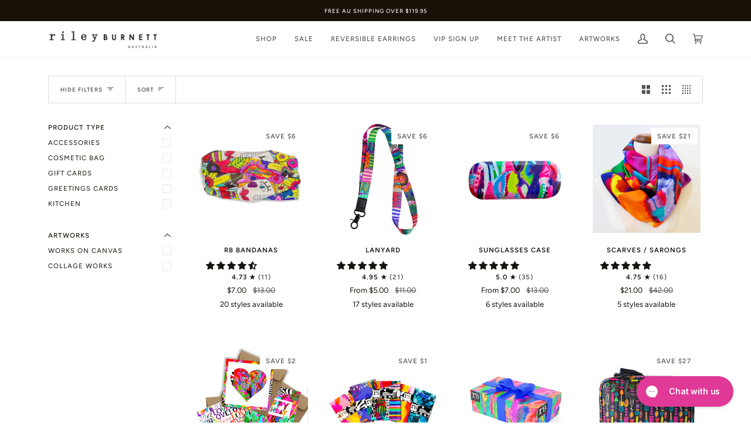

--- FILE ---
content_type: text/html; charset=utf-8
request_url: https://rileyburnett.com/en-us/collections/accessories
body_size: 44177
content:
<!doctype html>
<html class="no-js" lang="en"><head>
<meta name="facebook-domain-verification" content="cytd8fnx5l3v0ikpo05cwqvw4zbwas" />
<!-- Google Tag Manager -->
<script>(function(w,d,s,l,i){w[l]=w[l]||[];w[l].push({'gtm.start':
new Date().getTime(),event:'gtm.js'});var f=d.getElementsByTagName(s)[0],
j=d.createElement(s),dl=l!='dataLayer'?'&l='+l:'';j.async=true;j.src=
'https://www.googletagmanager.com/gtm.js?id='+i+dl;f.parentNode.insertBefore(j,f);
})(window,document,'script','dataLayer','GTM-K8STQ99');</script>
<!-- End Google Tag Manager -->
  
  <meta charset="utf-8">
  <meta http-equiv="X-UA-Compatible" content="IE=edge,chrome=1">
  <meta name="viewport" content="width=device-width,initial-scale=1">
  <meta name="theme-color" content="#687158"><link rel="canonical" href="https://rileyburnett.com/en-us/collections/accessories"><!-- ======================= Pipeline Theme V6.1.0 ========================= -->

  <link rel="preconnect" href="https://cdn.shopify.com" crossorigin>
  <link rel="preconnect" href="https://fonts.shopify.com" crossorigin>
  <link rel="preconnect" href="https://monorail-edge.shopifysvc.com" crossorigin>


  <link rel="preload" href="//rileyburnett.com/cdn/shop/t/18/assets/lazysizes.js?v=111431644619468174291692673656" as="script">
  <link rel="preload" href="//rileyburnett.com/cdn/shop/t/18/assets/vendor.js?v=155572812401370692831692673656" as="script">
  <link rel="preload" href="//rileyburnett.com/cdn/shop/t/18/assets/theme.js?v=96838601119361679151692673656" as="script">
  <link rel="preload" href="//rileyburnett.com/cdn/shop/t/18/assets/theme.css?v=106766847231450830101692673656" as="style">

  
<link rel="shortcut icon" href="//rileyburnett.com/cdn/shop/files/favicon_32x32.png?v=1635984467" type="image/png"><!-- Title and description ================================================ -->
  
  <title>
    

    ACCESSORIES
&ndash; Riley Burnett Australia

  </title><!-- /snippets/social-meta-tags.liquid --><meta property="og:site_name" content="Riley Burnett Australia">
<meta property="og:url" content="https://rileyburnett.com/en-us/collections/accessories">
<meta property="og:title" content="ACCESSORIES">
<meta property="og:type" content="website">
<meta property="og:description" content="Discover Riley Burnett's bold, vibrant, and unique Australian-designed jewelry, accessories, & activewear. Express your individual style! Shop now.">


<meta name="twitter:site" content="@">
<meta name="twitter:card" content="summary_large_image">
<meta name="twitter:title" content="ACCESSORIES">
<meta name="twitter:description" content="Discover Riley Burnett's bold, vibrant, and unique Australian-designed jewelry, accessories, & activewear. Express your individual style! Shop now.">
<!-- CSS ================================================================== -->
  
  <link href="//rileyburnett.com/cdn/shop/t/18/assets/font-settings.css?v=33426459705927930091762926696" rel="stylesheet" type="text/css" media="all" />

  
<style data-shopify>

:root {
/* ================ Product video ================ */

---color_video_bg: #f2f2f2;


/* ================ Color Variables ================ */

/* === Backgrounds ===*/
---color-bg: #ffffff;
---color-bg-accent: #fcfaf7;

/* === Text colors ===*/
---color-text-dark: #2e3126;
---color-text: #535450;
---color-text-light: #878785;

/* === Bright color ===*/
---color-primary: #191008;
---color-primary-hover: #000000;
---color-primary-fade: rgba(25, 16, 8, 0.05);
---color-primary-fade-hover: rgba(25, 16, 8, 0.1);---color-primary-opposite: #ffffff;

/* === Secondary/link Color ===*/
---color-secondary: #687158;
---color-secondary-hover: #434f2d;
---color-secondary-fade: rgba(104, 113, 88, 0.05);
---color-secondary-fade-hover: rgba(104, 113, 88, 0.1);---color-secondary-opposite: #ffffff;

/* === Shades of grey ===*/
---color-a5:  rgba(83, 84, 80, 0.05);
---color-a10: rgba(83, 84, 80, 0.1);
---color-a20: rgba(83, 84, 80, 0.2);
---color-a35: rgba(83, 84, 80, 0.35);
---color-a50: rgba(83, 84, 80, 0.5);
---color-a80: rgba(83, 84, 80, 0.8);
---color-a90: rgba(83, 84, 80, 0.9);
---color-a95: rgba(83, 84, 80, 0.95);


/* ================ Inverted Color Variables ================ */

---inverse-bg: #3d3d3d;
---inverse-bg-accent: #191008;

/* === Text colors ===*/
---inverse-text-dark: #ffffff;
---inverse-text: #FFFFFF;
---inverse-text-light: #c5c5c5;

/* === Bright color ===*/
---inverse-primary: #ffe5da;
---inverse-primary-hover: #ffaf8e;
---inverse-primary-fade: rgba(255, 229, 218, 0.05);
---inverse-primary-fade-hover: rgba(255, 229, 218, 0.1);---inverse-primary-opposite: #000000;


/* === Second Color ===*/
---inverse-secondary: #dff3fd;
---inverse-secondary-hover: #91dbff;
---inverse-secondary-fade: rgba(223, 243, 253, 0.05);
---inverse-secondary-fade-hover: rgba(223, 243, 253, 0.1);---inverse-secondary-opposite: #000000;


/* === Shades of grey ===*/
---inverse-a5:  rgba(255, 255, 255, 0.05);
---inverse-a10: rgba(255, 255, 255, 0.1);
---inverse-a20: rgba(255, 255, 255, 0.2);
---inverse-a35: rgba(255, 255, 255, 0.3);
---inverse-a80: rgba(255, 255, 255, 0.8);
---inverse-a90: rgba(255, 255, 255, 0.9);
---inverse-a95: rgba(255, 255, 255, 0.95);


/* === Account Bar ===*/
---color-announcement-bg: #191008;
---color-announcement-text: #ffffff;

/* === Nav and dropdown link background ===*/
---color-nav: #ffffff;
---color-nav-text: #535450;
---color-nav-border: #f8f0e7;
---color-nav-a10: rgba(83, 84, 80, 0.1);
---color-nav-a50: rgba(83, 84, 80, 0.5);

/* === Site Footer ===*/
---color-footer-bg: #f9f6f2;
---color-footer-text: #766456;
---color-footer-a5: rgba(118, 100, 86, 0.05);
---color-footer-a15: rgba(118, 100, 86, 0.15);
---color-footer-a90: rgba(118, 100, 86, 0.9);

/* === Products ===*/
---color-bg-product: #fcfcfc;
---product-grid-aspect-ratio: 100%;

/* === Product badges ===*/
---color-badge: #ffffff;
---color-badge-text: #656565;

/* === disabled form colors ===*/
---color-disabled-bg: #eeeeee;
---color-disabled-text: #c3c3c2;

---inverse-disabled-bg: #505050;
---inverse-disabled-text: #818181;

/* === Button Radius === */
---button-radius: 0px;


/* ================ Typography ================ */

---font-stack-body: Figtree, sans-serif;
---font-style-body: normal;
---font-weight-body: 400;
---font-weight-body-bold: 500;
---font-adjust-body: 1.0;

---font-stack-heading: Halant, serif;
---font-style-heading: normal;
---font-weight-heading: 400;
---font-weight-heading-bold: 500;
---font-adjust-heading: 1.15;

  ---font-heading-space: initial;
  ---font-heading-caps: initial;


---font-stack-accent: Figtree, serif;
---font-style-accent: normal;
---font-weight-accent: 500;
---font-weight-accent-bold: 600;
---font-adjust-accent: 0.95;

---ico-select: url('//rileyburnett.com/cdn/shop/t/18/assets/ico-select.svg?v=50436149302966305751692673656');

---url-zoom: url('//rileyburnett.com/cdn/shop/t/18/assets/cursor-zoom.svg?v=79957417705252028061692673656');
---url-zoom-2x: url('//rileyburnett.com/cdn/shop/t/18/assets/cursor-zoom-2x.svg?v=6384019415614713481692673656');


  

---color-text-dark: #14150f;
---color-text:#2e3126;
---color-text-light: #535450;

---inverse-text-dark: #ffffff;
---inverse-text: #ffffff;
---inverse-text-light: #FFFFFF;  


}

</style>

  <link href="//rileyburnett.com/cdn/shop/t/18/assets/theme.css?v=106766847231450830101692673656" rel="stylesheet" type="text/css" media="all" />
  <link href="//rileyburnett.com/cdn/shop/t/18/assets/custom.css?v=134803314588609676541692673656" rel="stylesheet" type="text/css" media="all" />

  <script>
    document.documentElement.className = document.documentElement.className.replace('no-js', 'js');
    let root = '/en-us';
    if (root[root.length - 1] !== '/') {
      root = `${root}/`;
    }
    var theme = {
      routes: {
        root_url: root,
        cart: '/en-us/cart',
        cart_add_url: '/en-us/cart/add',
        product_recommendations_url: '/en-us/recommendations/products'
      },
      assets: {
        photoswipe: '//rileyburnett.com/cdn/shop/t/18/assets/photoswipe.js?v=92904272307011895101692673656',
        smoothscroll: '//rileyburnett.com/cdn/shop/t/18/assets/smoothscroll.js?v=37906625415260927261692673656',
        swatches: '//rileyburnett.com/cdn/shop/t/18/assets/swatches.json?v=57395945899811861741765520441',
        noImage: '//rileyburnett.com/cdn/shopifycloud/storefront/assets/no-image-2048-a2addb12.gif',
        base: '//rileyburnett.com/cdn/shop/t/18/assets/'
      },
      strings: {
        swatchesKey: "Style",     
        addToCart: "Add to Cart",
        estimateShipping: "Estimate shipping",
        noShippingAvailable: "We do not ship to this destination.",
        free: "Free",
        from: "From",
        preOrder: "Pre-order",
        soldOut: "Sold Out",
        sale: "Sale",
        subscription: "Subscription",
        unavailable: "Unavailable",
        unitPrice: "Unit price",
        unitPriceSeparator: "per",        
        stockout: "All available stock is in cart",
        products: "Products",
        pages: "Pages",
        collections: "Collections",
        resultsFor: "Results for",
        noResultsFor: "No results for",
        articles: "Articles"
      },
      settings: {
        badge_sale_type: "dollar",
        search_products: true,
        search_collections: true,
        search_pages: true,
        search_articles: true,
        animate_hover: true,
        animate_scroll: true
      },
      info: {
        name: 'pipeline'
      },
      moneyFormat: "${{amount}}",
      version: '6.1.0'
    }
  </script><!-- Theme Javascript ============================================================== -->
  <script src="//rileyburnett.com/cdn/shop/t/18/assets/lazysizes.js?v=111431644619468174291692673656" async="async"></script>
  <script src="//rileyburnett.com/cdn/shop/t/18/assets/vendor.js?v=155572812401370692831692673656" defer="defer"></script>
  <script src="//rileyburnett.com/cdn/shop/t/18/assets/theme.js?v=96838601119361679151692673656" defer="defer"></script>

  <script>
    (function () {
      function onPageShowEvents() {
        if ('requestIdleCallback' in window) {
          requestIdleCallback(initCartEvent)
        } else {
          initCartEvent()
        }
        function initCartEvent(){
          document.documentElement.dispatchEvent(new CustomEvent('theme:cart:init', {
            bubbles: true
          }));
        }
      };
      window.onpageshow = onPageShowEvents;
    })();
  </script>

  <script type="text/javascript">
    if (window.MSInputMethodContext && document.documentMode) {
      var scripts = document.getElementsByTagName('script')[0];
      var polyfill = document.createElement("script");
      polyfill.defer = true;
      polyfill.src = "//rileyburnett.com/cdn/shop/t/18/assets/ie11.js?v=144489047535103983231692673656";

      scripts.parentNode.insertBefore(polyfill, scripts);
    }
  </script>
	<script src="https://cdnjs.cloudflare.com/ajax/libs/jquery/3.2.1/jquery.min.js"></script>
  <!-- Shopify app scripts =========================================================== -->
  <script>window.performance && window.performance.mark && window.performance.mark('shopify.content_for_header.start');</script><meta name="facebook-domain-verification" content="97z1zoib7zmxbx0r8wl1icpjld8c56">
<meta name="google-site-verification" content="ff2M7jS2292iv_U0JW8SJlYrZseT0k0qvm4D81FkwUc">
<meta id="shopify-digital-wallet" name="shopify-digital-wallet" content="/59673641113/digital_wallets/dialog">
<meta name="shopify-checkout-api-token" content="6ea0b7a37a71b2f9353fd06801fea280">
<meta id="in-context-paypal-metadata" data-shop-id="59673641113" data-venmo-supported="false" data-environment="production" data-locale="en_US" data-paypal-v4="true" data-currency="USD">
<link rel="alternate" type="application/atom+xml" title="Feed" href="/en-us/collections/accessories.atom" />
<link rel="alternate" hreflang="x-default" href="https://rileyburnett.com/collections/accessories">
<link rel="alternate" hreflang="en-US" href="https://rileyburnett.com/en-us/collections/accessories">
<link rel="alternate" hreflang="en-GB" href="https://rileyburnett.com/en-gb/collections/accessories">
<link rel="alternate" type="application/json+oembed" href="https://rileyburnett.com/en-us/collections/accessories.oembed">
<script async="async" src="/checkouts/internal/preloads.js?locale=en-US"></script>
<link rel="preconnect" href="https://shop.app" crossorigin="anonymous">
<script async="async" src="https://shop.app/checkouts/internal/preloads.js?locale=en-US&shop_id=59673641113" crossorigin="anonymous"></script>
<script id="apple-pay-shop-capabilities" type="application/json">{"shopId":59673641113,"countryCode":"AU","currencyCode":"USD","merchantCapabilities":["supports3DS"],"merchantId":"gid:\/\/shopify\/Shop\/59673641113","merchantName":"Riley Burnett Australia","requiredBillingContactFields":["postalAddress","email","phone"],"requiredShippingContactFields":["postalAddress","email","phone"],"shippingType":"shipping","supportedNetworks":["visa","masterCard","amex","jcb"],"total":{"type":"pending","label":"Riley Burnett Australia","amount":"1.00"},"shopifyPaymentsEnabled":true,"supportsSubscriptions":true}</script>
<script id="shopify-features" type="application/json">{"accessToken":"6ea0b7a37a71b2f9353fd06801fea280","betas":["rich-media-storefront-analytics"],"domain":"rileyburnett.com","predictiveSearch":true,"shopId":59673641113,"locale":"en"}</script>
<script>var Shopify = Shopify || {};
Shopify.shop = "riley-burnett-australia.myshopify.com";
Shopify.locale = "en";
Shopify.currency = {"active":"USD","rate":"0.68540124"};
Shopify.country = "US";
Shopify.theme = {"name":"Spring\/ Summer 23\/24","id":132616683673,"schema_name":"Pipeline","schema_version":"6.1.0","theme_store_id":739,"role":"main"};
Shopify.theme.handle = "null";
Shopify.theme.style = {"id":null,"handle":null};
Shopify.cdnHost = "rileyburnett.com/cdn";
Shopify.routes = Shopify.routes || {};
Shopify.routes.root = "/en-us/";</script>
<script type="module">!function(o){(o.Shopify=o.Shopify||{}).modules=!0}(window);</script>
<script>!function(o){function n(){var o=[];function n(){o.push(Array.prototype.slice.apply(arguments))}return n.q=o,n}var t=o.Shopify=o.Shopify||{};t.loadFeatures=n(),t.autoloadFeatures=n()}(window);</script>
<script>
  window.ShopifyPay = window.ShopifyPay || {};
  window.ShopifyPay.apiHost = "shop.app\/pay";
  window.ShopifyPay.redirectState = null;
</script>
<script id="shop-js-analytics" type="application/json">{"pageType":"collection"}</script>
<script defer="defer" async type="module" src="//rileyburnett.com/cdn/shopifycloud/shop-js/modules/v2/client.init-shop-cart-sync_DtuiiIyl.en.esm.js"></script>
<script defer="defer" async type="module" src="//rileyburnett.com/cdn/shopifycloud/shop-js/modules/v2/chunk.common_CUHEfi5Q.esm.js"></script>
<script type="module">
  await import("//rileyburnett.com/cdn/shopifycloud/shop-js/modules/v2/client.init-shop-cart-sync_DtuiiIyl.en.esm.js");
await import("//rileyburnett.com/cdn/shopifycloud/shop-js/modules/v2/chunk.common_CUHEfi5Q.esm.js");

  window.Shopify.SignInWithShop?.initShopCartSync?.({"fedCMEnabled":true,"windoidEnabled":true});

</script>
<script>
  window.Shopify = window.Shopify || {};
  if (!window.Shopify.featureAssets) window.Shopify.featureAssets = {};
  window.Shopify.featureAssets['shop-js'] = {"shop-cart-sync":["modules/v2/client.shop-cart-sync_DFoTY42P.en.esm.js","modules/v2/chunk.common_CUHEfi5Q.esm.js"],"init-fed-cm":["modules/v2/client.init-fed-cm_D2UNy1i2.en.esm.js","modules/v2/chunk.common_CUHEfi5Q.esm.js"],"init-shop-email-lookup-coordinator":["modules/v2/client.init-shop-email-lookup-coordinator_BQEe2rDt.en.esm.js","modules/v2/chunk.common_CUHEfi5Q.esm.js"],"shop-cash-offers":["modules/v2/client.shop-cash-offers_3CTtReFF.en.esm.js","modules/v2/chunk.common_CUHEfi5Q.esm.js","modules/v2/chunk.modal_BewljZkx.esm.js"],"shop-button":["modules/v2/client.shop-button_C6oxCjDL.en.esm.js","modules/v2/chunk.common_CUHEfi5Q.esm.js"],"init-windoid":["modules/v2/client.init-windoid_5pix8xhK.en.esm.js","modules/v2/chunk.common_CUHEfi5Q.esm.js"],"avatar":["modules/v2/client.avatar_BTnouDA3.en.esm.js"],"init-shop-cart-sync":["modules/v2/client.init-shop-cart-sync_DtuiiIyl.en.esm.js","modules/v2/chunk.common_CUHEfi5Q.esm.js"],"shop-toast-manager":["modules/v2/client.shop-toast-manager_BYv_8cH1.en.esm.js","modules/v2/chunk.common_CUHEfi5Q.esm.js"],"pay-button":["modules/v2/client.pay-button_FnF9EIkY.en.esm.js","modules/v2/chunk.common_CUHEfi5Q.esm.js"],"shop-login-button":["modules/v2/client.shop-login-button_CH1KUpOf.en.esm.js","modules/v2/chunk.common_CUHEfi5Q.esm.js","modules/v2/chunk.modal_BewljZkx.esm.js"],"init-customer-accounts-sign-up":["modules/v2/client.init-customer-accounts-sign-up_aj7QGgYS.en.esm.js","modules/v2/client.shop-login-button_CH1KUpOf.en.esm.js","modules/v2/chunk.common_CUHEfi5Q.esm.js","modules/v2/chunk.modal_BewljZkx.esm.js"],"init-shop-for-new-customer-accounts":["modules/v2/client.init-shop-for-new-customer-accounts_NbnYRf_7.en.esm.js","modules/v2/client.shop-login-button_CH1KUpOf.en.esm.js","modules/v2/chunk.common_CUHEfi5Q.esm.js","modules/v2/chunk.modal_BewljZkx.esm.js"],"init-customer-accounts":["modules/v2/client.init-customer-accounts_ppedhqCH.en.esm.js","modules/v2/client.shop-login-button_CH1KUpOf.en.esm.js","modules/v2/chunk.common_CUHEfi5Q.esm.js","modules/v2/chunk.modal_BewljZkx.esm.js"],"shop-follow-button":["modules/v2/client.shop-follow-button_CMIBBa6u.en.esm.js","modules/v2/chunk.common_CUHEfi5Q.esm.js","modules/v2/chunk.modal_BewljZkx.esm.js"],"lead-capture":["modules/v2/client.lead-capture_But0hIyf.en.esm.js","modules/v2/chunk.common_CUHEfi5Q.esm.js","modules/v2/chunk.modal_BewljZkx.esm.js"],"checkout-modal":["modules/v2/client.checkout-modal_BBxc70dQ.en.esm.js","modules/v2/chunk.common_CUHEfi5Q.esm.js","modules/v2/chunk.modal_BewljZkx.esm.js"],"shop-login":["modules/v2/client.shop-login_hM3Q17Kl.en.esm.js","modules/v2/chunk.common_CUHEfi5Q.esm.js","modules/v2/chunk.modal_BewljZkx.esm.js"],"payment-terms":["modules/v2/client.payment-terms_CAtGlQYS.en.esm.js","modules/v2/chunk.common_CUHEfi5Q.esm.js","modules/v2/chunk.modal_BewljZkx.esm.js"]};
</script>
<script>(function() {
  var isLoaded = false;
  function asyncLoad() {
    if (isLoaded) return;
    isLoaded = true;
    var urls = ["https:\/\/rio.pwztag.com\/rio.js?shop=riley-burnett-australia.myshopify.com","https:\/\/d1639lhkj5l89m.cloudfront.net\/js\/storefront\/uppromote.js?shop=riley-burnett-australia.myshopify.com","https:\/\/cdn.productcustomizer.com\/storefront\/production-product-customizer-v2.js?shop=riley-burnett-australia.myshopify.com","https:\/\/cdn-bundler.nice-team.net\/app\/js\/bundler.js?shop=riley-burnett-australia.myshopify.com"];
    for (var i = 0; i < urls.length; i++) {
      var s = document.createElement('script');
      s.type = 'text/javascript';
      s.async = true;
      s.src = urls[i];
      var x = document.getElementsByTagName('script')[0];
      x.parentNode.insertBefore(s, x);
    }
  };
  if(window.attachEvent) {
    window.attachEvent('onload', asyncLoad);
  } else {
    window.addEventListener('load', asyncLoad, false);
  }
})();</script>
<script id="__st">var __st={"a":59673641113,"offset":39600,"reqid":"21dfb1ec-abef-4a7d-9a67-85052d2b9be8-1766976655","pageurl":"rileyburnett.com\/en-us\/collections\/accessories","u":"23cf52a03410","p":"collection","rtyp":"collection","rid":307691716761};</script>
<script>window.ShopifyPaypalV4VisibilityTracking = true;</script>
<script id="captcha-bootstrap">!function(){'use strict';const t='contact',e='account',n='new_comment',o=[[t,t],['blogs',n],['comments',n],[t,'customer']],c=[[e,'customer_login'],[e,'guest_login'],[e,'recover_customer_password'],[e,'create_customer']],r=t=>t.map((([t,e])=>`form[action*='/${t}']:not([data-nocaptcha='true']) input[name='form_type'][value='${e}']`)).join(','),a=t=>()=>t?[...document.querySelectorAll(t)].map((t=>t.form)):[];function s(){const t=[...o],e=r(t);return a(e)}const i='password',u='form_key',d=['recaptcha-v3-token','g-recaptcha-response','h-captcha-response',i],f=()=>{try{return window.sessionStorage}catch{return}},m='__shopify_v',_=t=>t.elements[u];function p(t,e,n=!1){try{const o=window.sessionStorage,c=JSON.parse(o.getItem(e)),{data:r}=function(t){const{data:e,action:n}=t;return t[m]||n?{data:e,action:n}:{data:t,action:n}}(c);for(const[e,n]of Object.entries(r))t.elements[e]&&(t.elements[e].value=n);n&&o.removeItem(e)}catch(o){console.error('form repopulation failed',{error:o})}}const l='form_type',E='cptcha';function T(t){t.dataset[E]=!0}const w=window,h=w.document,L='Shopify',v='ce_forms',y='captcha';let A=!1;((t,e)=>{const n=(g='f06e6c50-85a8-45c8-87d0-21a2b65856fe',I='https://cdn.shopify.com/shopifycloud/storefront-forms-hcaptcha/ce_storefront_forms_captcha_hcaptcha.v1.5.2.iife.js',D={infoText:'Protected by hCaptcha',privacyText:'Privacy',termsText:'Terms'},(t,e,n)=>{const o=w[L][v],c=o.bindForm;if(c)return c(t,g,e,D).then(n);var r;o.q.push([[t,g,e,D],n]),r=I,A||(h.body.append(Object.assign(h.createElement('script'),{id:'captcha-provider',async:!0,src:r})),A=!0)});var g,I,D;w[L]=w[L]||{},w[L][v]=w[L][v]||{},w[L][v].q=[],w[L][y]=w[L][y]||{},w[L][y].protect=function(t,e){n(t,void 0,e),T(t)},Object.freeze(w[L][y]),function(t,e,n,w,h,L){const[v,y,A,g]=function(t,e,n){const i=e?o:[],u=t?c:[],d=[...i,...u],f=r(d),m=r(i),_=r(d.filter((([t,e])=>n.includes(e))));return[a(f),a(m),a(_),s()]}(w,h,L),I=t=>{const e=t.target;return e instanceof HTMLFormElement?e:e&&e.form},D=t=>v().includes(t);t.addEventListener('submit',(t=>{const e=I(t);if(!e)return;const n=D(e)&&!e.dataset.hcaptchaBound&&!e.dataset.recaptchaBound,o=_(e),c=g().includes(e)&&(!o||!o.value);(n||c)&&t.preventDefault(),c&&!n&&(function(t){try{if(!f())return;!function(t){const e=f();if(!e)return;const n=_(t);if(!n)return;const o=n.value;o&&e.removeItem(o)}(t);const e=Array.from(Array(32),(()=>Math.random().toString(36)[2])).join('');!function(t,e){_(t)||t.append(Object.assign(document.createElement('input'),{type:'hidden',name:u})),t.elements[u].value=e}(t,e),function(t,e){const n=f();if(!n)return;const o=[...t.querySelectorAll(`input[type='${i}']`)].map((({name:t})=>t)),c=[...d,...o],r={};for(const[a,s]of new FormData(t).entries())c.includes(a)||(r[a]=s);n.setItem(e,JSON.stringify({[m]:1,action:t.action,data:r}))}(t,e)}catch(e){console.error('failed to persist form',e)}}(e),e.submit())}));const S=(t,e)=>{t&&!t.dataset[E]&&(n(t,e.some((e=>e===t))),T(t))};for(const o of['focusin','change'])t.addEventListener(o,(t=>{const e=I(t);D(e)&&S(e,y())}));const B=e.get('form_key'),M=e.get(l),P=B&&M;t.addEventListener('DOMContentLoaded',(()=>{const t=y();if(P)for(const e of t)e.elements[l].value===M&&p(e,B);[...new Set([...A(),...v().filter((t=>'true'===t.dataset.shopifyCaptcha))])].forEach((e=>S(e,t)))}))}(h,new URLSearchParams(w.location.search),n,t,e,['guest_login'])})(!0,!0)}();</script>
<script integrity="sha256-4kQ18oKyAcykRKYeNunJcIwy7WH5gtpwJnB7kiuLZ1E=" data-source-attribution="shopify.loadfeatures" defer="defer" src="//rileyburnett.com/cdn/shopifycloud/storefront/assets/storefront/load_feature-a0a9edcb.js" crossorigin="anonymous"></script>
<script crossorigin="anonymous" defer="defer" src="//rileyburnett.com/cdn/shopifycloud/storefront/assets/shopify_pay/storefront-65b4c6d7.js?v=20250812"></script>
<script data-source-attribution="shopify.dynamic_checkout.dynamic.init">var Shopify=Shopify||{};Shopify.PaymentButton=Shopify.PaymentButton||{isStorefrontPortableWallets:!0,init:function(){window.Shopify.PaymentButton.init=function(){};var t=document.createElement("script");t.src="https://rileyburnett.com/cdn/shopifycloud/portable-wallets/latest/portable-wallets.en.js",t.type="module",document.head.appendChild(t)}};
</script>
<script data-source-attribution="shopify.dynamic_checkout.buyer_consent">
  function portableWalletsHideBuyerConsent(e){var t=document.getElementById("shopify-buyer-consent"),n=document.getElementById("shopify-subscription-policy-button");t&&n&&(t.classList.add("hidden"),t.setAttribute("aria-hidden","true"),n.removeEventListener("click",e))}function portableWalletsShowBuyerConsent(e){var t=document.getElementById("shopify-buyer-consent"),n=document.getElementById("shopify-subscription-policy-button");t&&n&&(t.classList.remove("hidden"),t.removeAttribute("aria-hidden"),n.addEventListener("click",e))}window.Shopify?.PaymentButton&&(window.Shopify.PaymentButton.hideBuyerConsent=portableWalletsHideBuyerConsent,window.Shopify.PaymentButton.showBuyerConsent=portableWalletsShowBuyerConsent);
</script>
<script data-source-attribution="shopify.dynamic_checkout.cart.bootstrap">document.addEventListener("DOMContentLoaded",(function(){function t(){return document.querySelector("shopify-accelerated-checkout-cart, shopify-accelerated-checkout")}if(t())Shopify.PaymentButton.init();else{new MutationObserver((function(e,n){t()&&(Shopify.PaymentButton.init(),n.disconnect())})).observe(document.body,{childList:!0,subtree:!0})}}));
</script>
<link id="shopify-accelerated-checkout-styles" rel="stylesheet" media="screen" href="https://rileyburnett.com/cdn/shopifycloud/portable-wallets/latest/accelerated-checkout-backwards-compat.css" crossorigin="anonymous">
<style id="shopify-accelerated-checkout-cart">
        #shopify-buyer-consent {
  margin-top: 1em;
  display: inline-block;
  width: 100%;
}

#shopify-buyer-consent.hidden {
  display: none;
}

#shopify-subscription-policy-button {
  background: none;
  border: none;
  padding: 0;
  text-decoration: underline;
  font-size: inherit;
  cursor: pointer;
}

#shopify-subscription-policy-button::before {
  box-shadow: none;
}

      </style>

<script>window.performance && window.performance.mark && window.performance.mark('shopify.content_for_header.end');</script>
 <link id="variable-products-load-css" rel="stylesheet" href="//rileyburnett.com/cdn/shop/t/18/assets/variable-products-load.css?v=167516707957550537521692673656" />
  <link rel="stylesheet" href="//rileyburnett.com/cdn/shop/t/18/assets/variable-products.css?v=10651535360446295231692673656" /><script src="//rileyburnett.com/cdn/shop/t/18/assets/variable-products.js?v=76592004681847509151692673656" type="text/javascript" defer></script>

 
  

<!-- GSSTART Show variants. Do not change -->

<!-- Show variants code end. Do not change GSEND -->



  
<!-- Start of Judge.me Core -->
<link rel="dns-prefetch" href="https://cdn.judge.me/">
<script data-cfasync='false' class='jdgm-settings-script'>window.jdgmSettings={"pagination":5,"disable_web_reviews":false,"badge_no_review_text":"No reviews","badge_n_reviews_text":"{{ n }} review/reviews","hide_badge_preview_if_no_reviews":true,"badge_hide_text":false,"enforce_center_preview_badge":false,"widget_title":"Customer Reviews","widget_open_form_text":"Write a review","widget_close_form_text":"Cancel review","widget_refresh_page_text":"Refresh page","widget_summary_text":"Based on {{ number_of_reviews }} review/reviews","widget_no_review_text":"Be the first to write a review","widget_name_field_text":"Name","widget_verified_name_field_text":"Verified Name (public)","widget_name_placeholder_text":"Enter your name (public)","widget_required_field_error_text":"This field is required.","widget_email_field_text":"Email","widget_verified_email_field_text":"Verified Email (private, can not be edited)","widget_email_placeholder_text":"Enter your email (private)","widget_email_field_error_text":"Please enter a valid email address.","widget_rating_field_text":"Rating","widget_review_title_field_text":"Review Title","widget_review_title_placeholder_text":"Give your review a title","widget_review_body_field_text":"Review","widget_review_body_placeholder_text":"Write your comments here","widget_pictures_field_text":"Picture/Video (optional)","widget_submit_review_text":"Submit Review","widget_submit_verified_review_text":"Submit Verified Review","widget_submit_success_msg_with_auto_publish":"Thank you! Please refresh the page in a few moments to see your review. You can remove or edit your review by logging into \u003ca href='https://judge.me/login' target='_blank' rel='nofollow noopener'\u003eJudge.me\u003c/a\u003e","widget_submit_success_msg_no_auto_publish":"Thank you! Your review will be published as soon as it is approved by the shop admin. You can remove or edit your review by logging into \u003ca href='https://judge.me/login' target='_blank' rel='nofollow noopener'\u003eJudge.me\u003c/a\u003e","widget_show_default_reviews_out_of_total_text":"Showing {{ n_reviews_shown }} out of {{ n_reviews }} reviews.","widget_show_all_link_text":"Show all","widget_show_less_link_text":"Show less","widget_author_said_text":"{{ reviewer_name }} said:","widget_days_text":"{{ n }} days ago","widget_weeks_text":"{{ n }} week/weeks ago","widget_months_text":"{{ n }} month/months ago","widget_years_text":"{{ n }} year/years ago","widget_yesterday_text":"Yesterday","widget_today_text":"Today","widget_replied_text":"\u003e\u003e {{ shop_name }} replied:","widget_read_more_text":"Read more","widget_rating_filter_see_all_text":"See all reviews","widget_sorting_most_recent_text":"Most Recent","widget_sorting_highest_rating_text":"Highest Rating","widget_sorting_lowest_rating_text":"Lowest Rating","widget_sorting_with_pictures_text":"Only Pictures","widget_sorting_most_helpful_text":"Most Helpful","widget_open_question_form_text":"Ask a question","widget_reviews_subtab_text":"Reviews","widget_questions_subtab_text":"Questions","widget_question_label_text":"Question","widget_answer_label_text":"Answer","widget_question_placeholder_text":"Write your question here","widget_submit_question_text":"Submit Question","widget_question_submit_success_text":"Thank you for your question! We will notify you once it gets answered.","verified_badge_text":"Verified","verified_badge_placement":"left-of-reviewer-name","widget_hide_border":false,"widget_social_share":false,"all_reviews_include_out_of_store_products":true,"all_reviews_out_of_store_text":"(out of store)","all_reviews_product_name_prefix_text":"about","enable_review_pictures":true,"widget_product_reviews_subtab_text":"Product Reviews","widget_shop_reviews_subtab_text":"Shop Reviews","widget_write_a_store_review_text":"Write a Store Review","widget_other_languages_heading":"Reviews in Other Languages","widget_sorting_pictures_first_text":"Pictures First","floating_tab_button_name":"★ Reviews","floating_tab_title":"Let customers speak for us","floating_tab_url":"","floating_tab_url_enabled":false,"all_reviews_text_badge_text":"Customers rate us {{ shop.metafields.judgeme.all_reviews_rating | round: 1 }}/5 based on {{ shop.metafields.judgeme.all_reviews_count }} reviews.","all_reviews_text_badge_text_branded_style":"{{ shop.metafields.judgeme.all_reviews_rating | round: 1 }} out of 5 stars based on {{ shop.metafields.judgeme.all_reviews_count }} reviews","all_reviews_text_badge_url":"","featured_carousel_title":"Let customers speak for us","featured_carousel_count_text":"from {{ n }} reviews","featured_carousel_url":"","verified_count_badge_url":"","picture_reminder_submit_button":"Upload Pictures","enable_review_videos":true,"mute_video_by_default":true,"widget_sorting_videos_first_text":"Videos First","widget_review_pending_text":"Pending","remove_microdata_snippet":true,"preview_badge_no_question_text":"No questions","preview_badge_n_question_text":"{{ number_of_questions }} question/questions","widget_search_bar_placeholder":"Search reviews","widget_sorting_verified_only_text":"Verified only","featured_carousel_more_reviews_button_text":"Read more reviews","featured_carousel_view_product_button_text":"View product","all_reviews_page_load_more_text":"Load More Reviews","widget_public_name_text":"displayed publicly like","default_reviewer_name_has_non_latin":true,"widget_reviewer_anonymous":"Anonymous","medals_widget_title":"Judge.me Review Medals","widget_invalid_yt_video_url_error_text":"Not a YouTube video URL","widget_max_length_field_error_text":"Please enter no more than {0} characters.","widget_verified_by_shop_text":"Verified by Shop","widget_load_with_code_splitting":true,"widget_ugc_title":"Made by us, Shared by you","widget_ugc_subtitle":"Tag us to see your picture featured in our page","widget_ugc_primary_button_text":"Buy Now","widget_ugc_secondary_button_text":"Load More","widget_ugc_reviews_button_text":"View Reviews","widget_summary_average_rating_text":"{{ average_rating }} out of 5","widget_media_grid_title":"Customer photos \u0026 videos","widget_media_grid_see_more_text":"See more","widget_verified_by_judgeme_text":"Verified by Judge.me","widget_verified_by_judgeme_text_in_store_medals":"Verified by Judge.me","widget_media_field_exceed_quantity_message":"Sorry, we can only accept {{ max_media }} for one review.","widget_media_field_exceed_limit_message":"{{ file_name }} is too large, please select a {{ media_type }} less than {{ size_limit }}MB.","widget_review_submitted_text":"Review Submitted!","widget_question_submitted_text":"Question Submitted!","widget_close_form_text_question":"Cancel","widget_write_your_answer_here_text":"Write your answer here","widget_enabled_branded_link":true,"widget_show_collected_by_judgeme":false,"widget_collected_by_judgeme_text":"collected by Judge.me","widget_load_more_text":"Load More","widget_full_review_text":"Full Review","widget_read_more_reviews_text":"Read More Reviews","widget_read_questions_text":"Read Questions","widget_questions_and_answers_text":"Questions \u0026 Answers","widget_verified_by_text":"Verified by","widget_number_of_reviews_text":"{{ number_of_reviews }} reviews","widget_back_button_text":"Back","widget_next_button_text":"Next","widget_custom_forms_filter_button":"Filters","custom_forms_style":"vertical","how_reviews_are_collected":"How reviews are collected?","widget_gdpr_statement":"How we use your data: We’ll only contact you about the review you left, and only if necessary. By submitting your review, you agree to Judge.me’s \u003ca href='https://judge.me/terms' target='_blank' rel='nofollow noopener'\u003eterms\u003c/a\u003e, \u003ca href='https://judge.me/privacy' target='_blank' rel='nofollow noopener'\u003eprivacy\u003c/a\u003e and \u003ca href='https://judge.me/content-policy' target='_blank' rel='nofollow noopener'\u003econtent\u003c/a\u003e policies.","review_snippet_widget_round_border_style":true,"review_snippet_widget_card_color":"#FFFFFF","review_snippet_widget_slider_arrows_background_color":"#FFFFFF","review_snippet_widget_slider_arrows_color":"#000000","review_snippet_widget_star_color":"#339999","preview_badge_collection_page_install_preference":true,"preview_badge_product_page_install_preference":true,"review_widget_best_location":true,"platform":"shopify","branding_url":"https://app.judge.me/reviews/stores/rileyburnett.com","branding_text":"Powered by Judge.me","locale":"en","reply_name":"Riley Burnett Australia","widget_version":"2.1","footer":true,"autopublish":true,"review_dates":true,"enable_custom_form":false,"shop_use_review_site":true,"enable_multi_locales_translations":false,"can_be_branded":true,"reply_name_text":"Riley Burnett Australia"};</script> <style class='jdgm-settings-style'>.jdgm-xx{left:0}.jdgm-prev-badge[data-average-rating='0.00']{display:none !important}.jdgm-author-all-initials{display:none !important}.jdgm-author-last-initial{display:none !important}.jdgm-rev-widg__title{visibility:hidden}.jdgm-rev-widg__summary-text{visibility:hidden}.jdgm-prev-badge__text{visibility:hidden}.jdgm-rev__replier:before{content:'Riley Burnett Australia'}.jdgm-rev__prod-link-prefix:before{content:'about'}.jdgm-rev__out-of-store-text:before{content:'(out of store)'}@media only screen and (min-width: 768px){.jdgm-rev__pics .jdgm-rev_all-rev-page-picture-separator,.jdgm-rev__pics .jdgm-rev__product-picture{display:none}}@media only screen and (max-width: 768px){.jdgm-rev__pics .jdgm-rev_all-rev-page-picture-separator,.jdgm-rev__pics .jdgm-rev__product-picture{display:none}}.jdgm-preview-badge[data-template="index"]{display:none !important}.jdgm-verified-count-badget[data-from-snippet="true"]{display:none !important}.jdgm-carousel-wrapper[data-from-snippet="true"]{display:none !important}.jdgm-all-reviews-text[data-from-snippet="true"]{display:none !important}.jdgm-medals-section[data-from-snippet="true"]{display:none !important}.jdgm-ugc-media-wrapper[data-from-snippet="true"]{display:none !important}
</style> <style class='jdgm-settings-style'></style>

  
  
  
  <style class='jdgm-miracle-styles'>
  @-webkit-keyframes jdgm-spin{0%{-webkit-transform:rotate(0deg);-ms-transform:rotate(0deg);transform:rotate(0deg)}100%{-webkit-transform:rotate(359deg);-ms-transform:rotate(359deg);transform:rotate(359deg)}}@keyframes jdgm-spin{0%{-webkit-transform:rotate(0deg);-ms-transform:rotate(0deg);transform:rotate(0deg)}100%{-webkit-transform:rotate(359deg);-ms-transform:rotate(359deg);transform:rotate(359deg)}}@font-face{font-family:'JudgemeStar';src:url("[data-uri]") format("woff");font-weight:normal;font-style:normal}.jdgm-star{font-family:'JudgemeStar';display:inline !important;text-decoration:none !important;padding:0 4px 0 0 !important;margin:0 !important;font-weight:bold;opacity:1;-webkit-font-smoothing:antialiased;-moz-osx-font-smoothing:grayscale}.jdgm-star:hover{opacity:1}.jdgm-star:last-of-type{padding:0 !important}.jdgm-star.jdgm--on:before{content:"\e000"}.jdgm-star.jdgm--off:before{content:"\e001"}.jdgm-star.jdgm--half:before{content:"\e002"}.jdgm-widget *{margin:0;line-height:1.4;-webkit-box-sizing:border-box;-moz-box-sizing:border-box;box-sizing:border-box;-webkit-overflow-scrolling:touch}.jdgm-hidden{display:none !important;visibility:hidden !important}.jdgm-temp-hidden{display:none}.jdgm-spinner{width:40px;height:40px;margin:auto;border-radius:50%;border-top:2px solid #eee;border-right:2px solid #eee;border-bottom:2px solid #eee;border-left:2px solid #ccc;-webkit-animation:jdgm-spin 0.8s infinite linear;animation:jdgm-spin 0.8s infinite linear}.jdgm-prev-badge{display:block !important}

</style>


  
  
   


<script data-cfasync='false' class='jdgm-script'>
!function(e){window.jdgm=window.jdgm||{},jdgm.CDN_HOST="https://cdn.judge.me/",
jdgm.docReady=function(d){(e.attachEvent?"complete"===e.readyState:"loading"!==e.readyState)?
setTimeout(d,0):e.addEventListener("DOMContentLoaded",d)},jdgm.loadCSS=function(d,t,o,s){
!o&&jdgm.loadCSS.requestedUrls.indexOf(d)>=0||(jdgm.loadCSS.requestedUrls.push(d),
(s=e.createElement("link")).rel="stylesheet",s.class="jdgm-stylesheet",s.media="nope!",
s.href=d,s.onload=function(){this.media="all",t&&setTimeout(t)},e.body.appendChild(s))},
jdgm.loadCSS.requestedUrls=[],jdgm.loadJS=function(e,d){var t=new XMLHttpRequest;
t.onreadystatechange=function(){4===t.readyState&&(Function(t.response)(),d&&d(t.response))},
t.open("GET",e),t.send()},jdgm.docReady((function(){(window.jdgmLoadCSS||e.querySelectorAll(
".jdgm-widget, .jdgm-all-reviews-page").length>0)&&(jdgmSettings.widget_load_with_code_splitting?
parseFloat(jdgmSettings.widget_version)>=3?jdgm.loadCSS(jdgm.CDN_HOST+"widget_v3/base.css"):
jdgm.loadCSS(jdgm.CDN_HOST+"widget/base.css"):jdgm.loadCSS(jdgm.CDN_HOST+"shopify_v2.css"),
jdgm.loadJS(jdgm.CDN_HOST+"loader.js"))}))}(document);
</script>

<noscript><link rel="stylesheet" type="text/css" media="all" href="https://cdn.judge.me/shopify_v2.css"></noscript>
<!-- End of Judge.me Core -->






<script>
  document.addEventListener("DOMContentLoaded", function(event) {
    const style = document.getElementById('wsg-custom-style');
    if (typeof window.isWsgCustomer != "undefined" && isWsgCustomer) {
      style.innerHTML = `
        ${style.innerHTML} 
        /* A friend of hideWsg - this will _show_ only for wsg customers. Add class to an element to use */
        .showWsg {
          display: unset;
        }
        /* wholesale only CSS */
        .additional-checkout-buttons, .shopify-payment-button {
          display: none !important;
        }
        .wsg-proxy-container select {
          background-color: 
          ${
        document.querySelector('input').style.backgroundColor
          ? document.querySelector('input').style.backgroundColor
          : 'white'
        } !important;
        }
      `;
    } else {
      style.innerHTML = `
        ${style.innerHTML}
        /* Add CSS rules here for NOT wsg customers - great to hide elements from retail when we can't access the code driving the element */
        
      `;
    }

    if (typeof window.embedButtonBg !== undefined && typeof window.embedButtonText !== undefined && window.embedButtonBg !== window.embedButtonText) {
      style.innerHTML = `
        ${style.innerHTML}
        .wsg-button-fix {
          background: ${embedButtonBg} !important;
          border-color: ${embedButtonBg} !important;
          color: ${embedButtonText} !important;
        }
      `;
    }

    // =========================
    //         CUSTOM JS
    // ==========================
    if (document.querySelector(".wsg-proxy-container")) {
      initNodeObserver(wsgCustomJs);
    }
  })

  function wsgCustomJs() {

    // update button classes
    const button = document.querySelectorAll(".wsg-button-fix");
    let buttonClass = "xxButtonClassesHerexx";
    buttonClass = buttonClass.split(" ");
    for (let i = 0; i < button.length; i++) {
      button[i].classList.add(... buttonClass);
    }

    // wsgCustomJs window placeholder
    // update secondary btn color on proxy cart
    if (document.getElementById("wsg-checkout-one")) {
      const checkoutButton = document.getElementById("wsg-checkout-one");
      let wsgBtnColor = window.getComputedStyle(checkoutButton).backgroundColor;
      let wsgBtnBackground = "none";
      let wsgBtnBorder = "thin solid " + wsgBtnColor;
      let wsgBtnPadding = window.getComputedStyle(checkoutButton).padding;
      let spofBtn = document.querySelectorAll(".spof-btn");
      for (let i = 0; i < spofBtn.length; i++) {
        spofBtn[i].style.background = wsgBtnBackground;
        spofBtn[i].style.color = wsgBtnColor;
        spofBtn[i].style.border = wsgBtnBorder;
        spofBtn[i].style.padding = wsgBtnPadding;
      }
    }

    // update Quick Order Form label
    if (typeof window.embedSPOFLabel != "undefined" && embedSPOFLabel) {
      document.querySelectorAll(".spof-btn").forEach(function(spofBtn) {
        spofBtn.removeAttribute("data-translation-selector");
        spofBtn.innerHTML = embedSPOFLabel;
      });
    }
  }

  function initNodeObserver(onChangeNodeCallback) {

    // Select the node that will be observed for mutations
    const targetNode = document.querySelector(".wsg-proxy-container");

    // Options for the observer (which mutations to observe)
    const config = {
      attributes: true,
      childList: true,
      subtree: true
    };

    // Callback function to execute when mutations are observed
    const callback = function(mutationsList, observer) {
      for (const mutation of mutationsList) {
        if (mutation.type === 'childList') {
          onChangeNodeCallback();
          observer.disconnect();
        }
      }
    };

    // Create an observer instance linked to the callback function
    const observer = new MutationObserver(callback);

    // Start observing the target node for configured mutations
    observer.observe(targetNode, config);
  }
</script>


<style id="wsg-custom-style">
  /* A friend of hideWsg - this will _show_ only for wsg customers. Add class to an element to use */
  .showWsg {
    display: none;
  }
  /* Signup/login */
  #wsg-signup select,
  #wsg-signup input,
  #wsg-signup textarea {
    height: 46px;
    border: thin solid #d1d1d1;
    padding: 6px 10px;
  }
  #wsg-signup textarea {
    min-height: 100px;
  }
  .wsg-login-input {
    height: 46px;
    border: thin solid #d1d1d1;
    padding: 6px 10px;
  }
  #wsg-signup select {
  }
/*   Quick Order Form */
  .wsg-table td {
    border: none;
    min-width: 150px;
  }
  .wsg-table tr {
    border-bottom: thin solid #d1d1d1; 
    border-left: none;
  }
  .wsg-table input[type="number"] {
    border: thin solid #d1d1d1;
    padding: 5px 15px;
    min-height: 42px;
  }
  #wsg-spof-link a {
    text-decoration: inherit;
    color: inherit;
  }
  .wsg-proxy-container {
    margin-top: 0% !important;
  }
  @media screen and (max-width:768px){
    .wsg-proxy-container .wsg-table input[type="number"] {
        max-width: 80%; 
    }
    .wsg-center img {
      width: 50px !important;
    }
    .wsg-variant-price-area {
      min-width: 70px !important;
    }
  }
  /* Submit button */
  #wsg-cart-update{
    padding: 8px 10px;
    min-height: 45px;
    max-width: 100% !important;
  }
  .wsg-table {
    background: inherit !important;
  }
  .wsg-spof-container-main {
    background: inherit !important;
  }
  /* General fixes */
  .wsg-hide-prices {
    opacity: 0;
  }
  .wsg-ws-only .button {
    margin: 0;
  }
</style>

  


  
<!-- BEGIN app block: shopify://apps/gorgias-live-chat-helpdesk/blocks/gorgias/a66db725-7b96-4e3f-916e-6c8e6f87aaaa -->
<script defer data-gorgias-loader-chat src="https://config.gorgias.chat/bundle-loader/shopify/riley-burnett-australia.myshopify.com"></script>


<script defer data-gorgias-loader-convert  src="https://cdn.9gtb.com/loader.js"></script>


<script defer data-gorgias-loader-mailto-replace  src="https://config.gorgias.help/api/contact-forms/replace-mailto-script.js?shopName=riley-burnett-australia"></script>


<!-- END app block --><!-- BEGIN app block: shopify://apps/monster-cart-upsell-free-gifts/blocks/app-embed/a1b8e58a-bf1d-4e0f-8768-a387c3f643c0 --><script>  
  window.mu_version = 1.8
  
    window.mu_currencies = [{"name": "Australian Dollar", "iso_code": "AUD", "symbol": "$"},{"name": "British Pound", "iso_code": "GBP", "symbol": "£"},{"name": "United States Dollar", "iso_code": "USD", "symbol": "$"},];
    window.mu_origin = 'rileyburnett.com';
    window.mu_myshopify_domain = 'riley-burnett-australia.myshopify.com';
    window.mu_cart_currency= 'USD';
    window.mu_cart_items = [];
    window.mu_money_format = '${{amount}}';
    
    
    
    
    
    window.show_item_properties = true
    
    
    
    
    
    window.mu_bag_selector = [];
    
    
    window.mu_hide_when_opened = "";
    
</script>
  <link rel="stylesheet"  href="https://cdnjs.cloudflare.com/ajax/libs/slick-carousel/1.6.0/slick.min.css" />
  <link rel="stylesheet" href="https://cdnjs.cloudflare.com/ajax/libs/slick-carousel/1.6.0/slick-theme.min.css" /><script>
    // custom code here
</script>
  <script>console.log("%cMU: Version 1 in use", "color: white; background: #dc3545; padding: 2px 6px; border-radius: 3px;");</script>
  <script async src="https://cdn.shopify.com/extensions/019b55b2-2313-7796-8247-060e4f99d7f4/monster-upsells-v2-681/assets/webfont.js"></script>
  
    <link href="https://cdn.shopify.com/extensions/019b55b2-2313-7796-8247-060e4f99d7f4/monster-upsells-v2-681/assets/cart.css" rel="stylesheet">
    <script type="text/javascript">
      window.assetsPath = "https://cdn.shopify.com/extensions/019b55b2-2313-7796-8247-060e4f99d7f4/monster-upsells-v2-681/assets/cart_renderer.js".split("cart_renderer.js")[0]
    </script>
    <script async src="https://cdn.shopify.com/extensions/019b55b2-2313-7796-8247-060e4f99d7f4/monster-upsells-v2-681/assets/cart_renderer.js"></script>
  



<!-- END app block --><!-- BEGIN app block: shopify://apps/klaviyo-email-marketing-sms/blocks/klaviyo-onsite-embed/2632fe16-c075-4321-a88b-50b567f42507 -->












  <script async src="https://static.klaviyo.com/onsite/js/VW9hmy/klaviyo.js?company_id=VW9hmy"></script>
  <script>!function(){if(!window.klaviyo){window._klOnsite=window._klOnsite||[];try{window.klaviyo=new Proxy({},{get:function(n,i){return"push"===i?function(){var n;(n=window._klOnsite).push.apply(n,arguments)}:function(){for(var n=arguments.length,o=new Array(n),w=0;w<n;w++)o[w]=arguments[w];var t="function"==typeof o[o.length-1]?o.pop():void 0,e=new Promise((function(n){window._klOnsite.push([i].concat(o,[function(i){t&&t(i),n(i)}]))}));return e}}})}catch(n){window.klaviyo=window.klaviyo||[],window.klaviyo.push=function(){var n;(n=window._klOnsite).push.apply(n,arguments)}}}}();</script>

  




  <script>
    window.klaviyoReviewsProductDesignMode = false
  </script>







<!-- END app block --><!-- BEGIN app block: shopify://apps/variant-image-wizard-swatch/blocks/app-embed/66205c03-f474-4e2c-b275-0a2806eeac16 -->

<!-- END app block --><!-- BEGIN app block: shopify://apps/wholesale-gorilla/blocks/wsg-header/c48d0487-dff9-41a4-94c8-ec6173fe8b8d -->

   
  















  <!-- check for wsg customer - this now downcases to compare so we are no longer concerned about case matching in tags -->


      
      
      
      
      
      <!-- ajax data -->
      
        
          
        
      
      <script>
        console.log("Wsg-header release 5.22.24")
        // here we need to check if we on a previw theme and set the shop config from the metafield
        
const wsgShopConfigMetafields = {
            
          
            
          
            
          
            
              shopConfig : {"btnClasses":"","hideDomElements":[".hideWsg",".search__results__products__list > a.product__inline .product__inline__price",".bndlr-products-container"],"wsgPriceSelectors":{"productPrice":[".btn--add-to-cart .btn-state-ready span[data-button-price='']","span[data-product-price]"],"collectionPrices":[".product__grid__price",".price",".product__inline__price",".upsell__price"]},"autoInstall":false,"wsgAjax":true,"wsgMultiAjax":false,"wsgAjaxSettings":{"price":"div.cart__items__price > p.line__price","linePrice":"","subtotal":"span[data-cart-final]","checkoutBtn":".checkout__button"},"wsgSwatch":"","wsgAccountPageSelector":".account-header h1","wsgVolumeTable":".btn--add-to-cart","excludedSections":[],"productSelectors":[".brick__product",".collection__products > .js-grid > div",".product-grid-slide",".js-grid > .product-grid-item",".search__results__products__list > a.product__inline",".collection__products > div.grid",".upsell"],"wsgQVSelector":[],"fileList":["layout/theme.liquid"],"wsgVersion":6,"themeId":132616683673},
            
          
            
              shopConfig132050649241 : {"btnClasses":"","hideDomElements":[".hideWsg"],"wsgPriceSelectors":{"productPrice":[".btn--add-to-cart .btn-state-ready span[data-button-price='']","span[data-product-price]"],"collectionPrices":[".product__grid__price",".price"]},"autoInstall":false,"wsgAjax":true,"wsgMultiAjax":false,"wsgAjaxSettings":{"price":"div.cart__items__price > p.line__price","linePrice":"","subtotal":"span[data-cart-final]","checkoutBtn":"button.checkout__button"},"wsgSwatch":"","wsgAccountPageSelector":".account-header h1","wsgVolumeTable":".btn--add-to-cart","excludedSections":[],"productSelectors":[".brick__product",".collection__products > .js-grid > div",".product-grid-slide"],"wsgQVSelector":[],"fileList":["layout/theme.liquid"],"wsgVersion":6,"installing":false,"themeId":132050649241},
            
          
            
              shopConfig132616683673 : {"btnClasses":"","hideDomElements":[".hideWsg",".search__results__products__list > a.product__inline .product__inline__price",".bndlr-products-container"],"wsgPriceSelectors":{"productPrice":[".btn--add-to-cart .btn-state-ready span[data-button-price='']","span[data-product-price]"],"collectionPrices":[".product__grid__price",".price",".product__inline__price",".upsell__price"]},"autoInstall":false,"wsgAjax":true,"wsgMultiAjax":false,"wsgAjaxSettings":{"price":"div.cart__items__price > p.line__price","linePrice":"","subtotal":"span[data-cart-final]","checkoutBtn":".checkout__button"},"wsgSwatch":"","wsgAccountPageSelector":".account-header h1","wsgVolumeTable":".btn--add-to-cart","excludedSections":[],"productSelectors":[".brick__product",".collection__products > .js-grid > div",".product-grid-slide",".js-grid > .product-grid-item",".search__results__products__list > a.product__inline",".collection__products > div.grid",".upsell"],"wsgQVSelector":[],"fileList":["layout/theme.liquid"],"wsgVersion":6,"themeId":132616683673},
            
          
}
        let wsgShopConfig = {"btnClasses":"","hideDomElements":[".hideWsg",".search__results__products__list > a.product__inline .product__inline__price",".bndlr-products-container"],"wsgPriceSelectors":{"productPrice":[".btn--add-to-cart .btn-state-ready span[data-button-price='']","span[data-product-price]"],"collectionPrices":[".product__grid__price",".price",".product__inline__price",".upsell__price"]},"autoInstall":false,"wsgAjax":true,"wsgMultiAjax":false,"wsgAjaxSettings":{"price":"div.cart__items__price > p.line__price","linePrice":"","subtotal":"span[data-cart-final]","checkoutBtn":".checkout__button"},"wsgSwatch":"","wsgAccountPageSelector":".account-header h1","wsgVolumeTable":".btn--add-to-cart","excludedSections":[],"productSelectors":[".brick__product",".collection__products > .js-grid > div",".product-grid-slide",".js-grid > .product-grid-item",".search__results__products__list > a.product__inline",".collection__products > div.grid",".upsell"],"wsgQVSelector":[],"fileList":["layout/theme.liquid"],"wsgVersion":6,"themeId":132616683673};
        if (window.Shopify.theme.role !== 'main') {
          const wsgShopConfigUnpublishedTheme = wsgShopConfigMetafields[`shopConfig${window.Shopify.theme.id}`];
          if (wsgShopConfigUnpublishedTheme) {
            wsgShopConfig = wsgShopConfigUnpublishedTheme;
          }
        }
        // ==========================================
        //      Set global liquid variables
        // ==========================================
        // general variables 1220
        var wsgVersion = 6.0;
        var wsgActive = true;
        // the permanent domain of the shop
        var shopPermanentDomain = 'riley-burnett-australia.myshopify.com';
        const wsgShopOrigin = 'https://rileyburnett.com';
        const wsgThemeTemplate = 'collection';
        //customer
        var isWsgCustomer = 
          false
        ;
        var wsgCustomerTags = null
        var wsgCustomerId = null
        // execution variables
        var wsgRunCollection;
        var wsgCollectionObserver;
        var wsgRunProduct;
        var wsgRunAccount;
        var wsgRunCart;
        var wsgRunSinglePage;
        var wsgRunSignup;
        var wsgRunSignupV2;
        var runProxy;
        // wsgData
        var wsgData = {"hostedStore":{"branding":{"isShowLogo":true,"shopName":"Riley Burnett Australia"},"accountPage":{"title":"My Account"},"cartPage":{"description":"","title":"Your Cart"},"catalogPage":{"collections":[],"hideSoldOut":false,"imageAspectRatio":"adaptToImage","numberOfColumns":4,"productsPerPage":12},"spofPage":{"description":"","title":"Quick Order Form"},"colorSettings":{"background":"#FFFFFF","primaryColor":"#000000","secondaryColor":"#FFFFFF","textColor":"#000000"},"footer":{"privacyPolicy":false,"termsOfService":false},"bannerText":"You are logged in to your wholesale account"},"translations":{"custom":false,"enable":false,"language":"english","translateBasedOnMarket":true},"shop_preferences":{"cart":{"note":{"description":null,"isRequired":null},"poNumber":{"isShow":null,"isRequired":null},"termsAndConditions":{"isEnable":null,"text":null}},"exclusionsAndLocksSettings":{},"transitions":{"showTransitions":null,"installedTransitions":false},"retailPrice":{"enable":null,"strikethrough":null,"lowerOpacity":null,"label":null},"customWholesaleDiscountLabel":"","checkInventory":true,"showShipPartial":false,"minOrder":-1,"exclusions":["excluded"],"hideExclusions":true,"draftNotification":true,"autoBackorder":false,"taxRate":-1,"taxLabel":"","marketSetting":false,"includeTaxInPriceRule":false},"page_styles":{"btnClasses":"","proxyMargin":0,"shipMargin":50},"volume_discounts":{"quantity_discounts":{"collections":[],"enabled":false,"products":[]},"settings":{"product_price_table":{},"custom_messages":{"custom_banner":{"banner_default":true,"banner_input":"Spend {{$}}, receive {{%}} off of your order."},"custom_success":{"success_default":true,"success_input":"Congratulations!  You received {{%}} off of your order!"}}},"discounts":[],"enabled":false},"shipping_rates":{"handlingFee":{"type":"flat","amount":-1,"percent":-1,"min":-1,"max":-1,"label":""},"itemReservationOnInternational":{"isEnabledCustomReservationTime":false,"isReserveInventory":false,"reserveInventoryDays":60},"internationalMsg":{"title":"Thank you for your order.","message":"Because you are outside of our home country we will calculate your shipping and send you an invoice shortly."},"localPickup":{"isEnabled":false,"minOrderPrice":0,"fee":-1,"instructions":"","locations":[],"pickupTime":""},"localDelivery":{"isEnabled":true,"minOrderPrice":0},"useShopifyDefault":false,"freeShippingMin":9999999999900,"fixedPercent":-1,"flatRate":-1,"redirectInternational":true,"ignoreAll":true,"ignoreCarrierRates":true,"deliveryTime":"","ignoreShopifyFreeRates":false,"autoApplyLowestRate":true,"isIncludeLocalDeliveryInLowestRate":true,"customShippingRateLabel":""},"single_page":{"collapseCollections":null,"excludeCollections":{"gid://shopify/Collection/324189520025":{"handle":"colour-my-kitchen","id":"gid://shopify/Collection/324189520025","title":"Colour My Kitchen"},"gid://shopify/Collection/307690504345":{"handle":"latest-collection-earrings","id":"gid://shopify/Collection/307690504345","title":"LATEST COLLECTION EARRINGS"},"gid://shopify/Collection/299818549401":{"handle":"latest-collection","id":"gid://shopify/Collection/299818549401","title":"All Earrings"},"gid://shopify/Collection/307691716761":{"handle":"accessories","id":"gid://shopify/Collection/307691716761","title":"ACCESSORIES"},"gid://shopify/Collection/294493094041":{"handle":"bean-bags","id":"gid://shopify/Collection/294493094041","title":"Bean Bags"},"gid://shopify/Collection/290059976857":{"handle":"picnic-baskets","id":"gid://shopify/Collection/290059976857","title":"Picnic Baskets"},"gid://shopify/Collection/290060009625":{"handle":"picnic-rugs-1","id":"gid://shopify/Collection/290060009625","title":"Picnic Rugs"},"gid://shopify/Collection/294493192345":{"handle":"neoprene-cooler-bags","id":"gid://shopify/Collection/294493192345","title":"Neoprene Cooler Bags"},"gid://shopify/Collection/288669368473":{"handle":"greetings-cards","id":"gid://shopify/Collection/288669368473","title":"Greetings Cards"},"gid://shopify/Collection/323347677337":{"handle":"scarves-sarongs","id":"gid://shopify/Collection/323347677337","title":"Scarves & Sarongs"},"gid://shopify/Collection/290060042393":{"handle":"glasses-cases","id":"gid://shopify/Collection/290060042393","title":"Glasses Cases"},"gid://shopify/Collection/299818320025":{"handle":"lanyards","id":"gid://shopify/Collection/299818320025","title":"Lanyards"},"gid://shopify/Collection/290060075161":{"handle":"coasters","id":"gid://shopify/Collection/290060075161","title":"Coasters"},"gid://shopify/Collection/319242567833":{"handle":"earrings-under-20","id":"gid://shopify/Collection/319242567833","title":"Earrings Under $20"},"gid://shopify/Collection/314085441689":{"handle":"new-activewear","id":"gid://shopify/Collection/314085441689","title":"ACTIVEWEAR"},"gid://shopify/Collection/290059878553":{"handle":"leggings","id":"gid://shopify/Collection/290059878553","title":"Leggings"},"gid://shopify/Collection/313359499417":{"handle":"sale","id":"gid://shopify/Collection/313359499417","title":"Sale"},"gid://shopify/Collection/307141083289":{"handle":"small-picnic-blankets","id":"gid://shopify/Collection/307141083289","title":"Small Picnic Rugs"},"gid://shopify/Collection/289479524505":{"handle":"artworks","id":"gid://shopify/Collection/289479524505","title":"Artworks"}},"menuAction":"include","message":"","linkInCart":true,"isShowInventoryInfo":true,"isShowSku":true,"isHideSPOFbtn":false,"spofButtonText":"Quick Order Form"},"net_orders":{"netRedirect":{"title":"Thank you for your order!","message":"A member of our team will be in contact with you soon.","autoEmail":false},"netTag":"netterms","enabled":true,"autoPending":false,"defaultPaymentTermsTemplateId":"","netTags":[],"isEnabledCustomReservationTime":true,"isReserveInventory":true,"reserveInventoryDays":10},"customer":{"signup":{"autoInvite":false,"autoTags":[""],"message":"","taxExempt":false},"loginMessage":"Log in to your wholesale account here.","accountMessage":"","redirectMessage":"Keep an eye on your email. As soon as we verify your account we will send you an email with a link to set up your password and start shopping.","accountPendingTitle":"Account Created!"},"quantity":{"cart":{"totalMin":3},"collections":[],"migratedToCurrent":true,"products":[{"rules":{"min":6,"mult":3},"variants":{"min":3,"mult":3},"id":7102089658521,"name":"PICNIC BASKETS","_id":"672418da9ff048f4bef89ab5"},{"rules":{"min":1},"variants":{"min":1},"_id":"633e91bb10c2a20016d3734a","id":7101500522649,"name":"BEAN BAG"},{"rules":{"min":3},"variants":{"min":3},"_id":"6167701a530345001681eb37","id":7102069342361,"name":"GLASSES CASE"},{"rules":{"min":6},"variants":{"min":6},"_id":"6238fd8f3658fd0016f6b0a8","id":7149100204185,"name":"GREETINGS CARDS"},{"rules":{"min":3},"variants":{"min":3},"_id":"6238fdb15baf6a00168e7deb","id":7102109057177,"name":"COASTERS"},{"rules":{"min":3},"variants":{"min":3},"_id":"61943341c4259400163cbab9","id":7187771981977,"name":"Neoprene Lunch Bag"},{"rules":{"min":3},"variants":{"min":3},"_id":"619433584e3064001640b160","id":7193958318233,"name":"Lanyard"},{"rules":{"min":3},"_id":"6487c0c23519ac00140a0d19","id":7574286205081,"name":"3/4 Leggings with Front Pocket"},{"variants":{"min":3},"_id":"6487c0fdf37f370014fcc9c1","id":7670731407513,"name":"RB Bandanas"},{"variants":{"min":2},"_id":"6487c11df72b700014c35053","id":7667119554713,"name":"Scarves / Sarongs"},{"rules":{"min":3},"_id":"6487c12fcc6025001464f75c","id":7574237773977,"name":"Shorts with Pockets"},{"variants":{"min":3},"_id":"6487c140be503100146d275e","id":7574237675673,"name":"Sports Bra"},{"rules":{"min":3},"variants":{"min":3},"id":7695375466649,"name":"Sustainable dish cloths","_id":"655e92f33faef7ba1512d82f"},{"rules":{"min":2},"variants":{"min":2},"id":7695375335577,"name":"Aprons","_id":"655e9312aae66e2af57322d4"},{"rules":{"min":2},"variants":{"min":2},"id":7695375401113,"name":"Oven mitt","_id":"655e932258b128e6d0bcd2b3"},{"variants":{"min":2},"id":8220857925785,"name":"Apron With Pockets","_id":"673e7cccd608ea16cc1c6a39"},{"rules":{"min":2,"mult":2},"variants":{"min":2,"mult":2},"id":8220865790105,"name":"Tablecloth","_id":"6724193afe2605775692376a"},{"rules":{"min":2,"mult":2},"variants":{"min":2,"mult":2},"id":8220867559577,"name":"Cotton Napkins","_id":"67241950aed25efb2630b706"},{"rules":{"min":3,"mult":3},"variants":{"min":3,"mult":3},"id":8246525460633,"name":"A4 Notebook","_id":"6724196a4d112c83ef507ccf"},{"rules":{"min":3,"mult":3},"variants":{"min":3,"mult":3},"id":8246530310297,"name":"A5 Notebook","_id":"6724197a9ff048f4bef9ba83"},{"variants":{"min":3},"id":8220868575385,"name":"Eye Masks","_id":"673e7c08391e5a429b9e8046"},{"variants":{"min":2},"id":8263826866329,"name":"Large Cosmetic Bag","_id":"673e7c367df86118f72d8244"},{"variants":{"min":2},"id":8220869361817,"name":"Travel Cosmetic Bag","_id":"673e7c498168f44742fadd0c"},{"variants":{"min":2},"id":8220864512153,"name":"XL Oven Mitt","_id":"673e7cbadd494639130cf22f"}]},"activeTags":["wholesale","Wholesale"],"hideDrafts":[],"server_link":"https://www.wholesalegorilla.app/shop_assets/wsg-index.js","tier":"basic","updateShopAnalyticsJobId":201,"isPauseShop":false,"installStatus":"hosted"}
        var wsgTier = 'basic'
        // AJAX variables
        var wsgRunAjax;
        var wsgAjaxCart;
        // product variables
        var wsgCollectionsList = null
        var wsgProdData = null
        
          var wsgCurrentVariant = null;
        
        var wsgCheckRestrictedProd = false;
        // Market and tax variables
        var wsgShopCountryCode = "AU";
        var wsgShopCountry = "Australia"
        var wsgCustomerTaxExempt = null
        var wsgPricesIncludeTax = true
        var wsgCustomerSelectedMarket = {
          country: "United States",
          iso_code: "US"
        }
        var wsgPrimaryMarketCurrency = "AUD";
        // money formatting
        var wsgMoneyFormat = "${{amount}}";
        // config variables
        var wsgAjaxSettings = wsgShopConfig.wsgAjaxSettings;
        var wsgSwatch = wsgShopConfig.wsgSwatch;
        var wsgPriceSelectors = wsgShopConfig.wsgPriceSelectors;
        var wsgVolumeTable = wsgShopConfig.wsgVolumeTable;
        var wsgUseLegacyCollection = wsgShopConfig.wsgUseLegacyCollection;
        var wsgQVSelector = wsgShopConfig.wsgQVSelector;
        var hideDomElements = wsgShopConfig.hideDomElements;
        // button color settings
        var embedButtonBg = '#000000';
        var embedButtonText = '#000000';
        // Quick Order Form Label settings
        var embedSPOFLabel = wsgData?.single_page?.spofButtonText || 'Quick Order Form';

        // Load WSG script
        (function() {
          var loadWsg = function(url, callback) {
            var script = document.createElement("script");
            script.type = "text/javascript";
            // If the browser is Internet Explorer.
            if (script.readyState) {
              script.onreadystatechange = function() {
                if (script.readyState == "loaded" || script.readyState == "complete") {
                  script.onreadystatechange = null;
                  callback();
                }
              };
            // For any other browser.
            } else {
              script.onload = function() {
                callback();
              };
            } script.src = url;
            document.getElementsByTagName("head")[0].appendChild(script);
          };
          loadWsg(wsgData.server_link + "?v=6", function() {})
        })();
        // Run appropriate WSG process
        // === PRODUCT===
        
        // === ACCOUNT ===
        
        // === SPOF ===
        
        // === COLLECTION ===
        // Run collection on all templates/pages if we're running the 5+ script
        
          wsgRunCollection = true;
        
        // === AJAX CART ===
        
          if (wsgAjaxSettings && (wsgAjaxSettings.price || wsgAjaxSettings.linePrice || wsgAjaxSettings.subtotal || wsgAjaxSettings.checkoutBtn)) {
            wsgRunAjax = true;
          }
        
        // === CART ===
        
      </script>
      

      
      
        
        
          
          
            
              <!-- BEGIN app snippet: wsg-exclusions --><script>
  const currentPageUrl = "https://rileyburnett.com/en-us/collections/accessories";

  const wsgExclusionConfig = {
    currentPageUrl: currentPageUrl,
    customerTags: wsgCustomerTags,
    productExclusionTags: wsgData.shop_preferences.exclusions,
    tagsOverrideExclusions: wsgData.shop_preferences.tagsOverrideExclusions || [],
    isWsgCustomer: isWsgCustomer,
    //areas we do not want exclusions to run. edge cases, for example hidden products within the 'head' tag.  Any time weird parts of site are disappearing
    excludedSections: wsgShopConfig.excludedSections,
    //used to be col-item, usually product grid item. If a collection isn't repricing OR exclusions leaves gaps.  if you set this for 1, you have to set for all.
    productSelectors: wsgShopConfig.productSelectors // '.grid__item', '.predictive-search__list-item'
  }

  var loadExclusions = function (url, callback) {
    var script = document.createElement("script");
    script.setAttribute("defer", "")
    script.type = "text/javascript";

    // If the browser is Internet Explorer.
    if (script.readyState) {
      script.onreadystatechange = function () {
        if (script.readyState == "loaded" || script.readyState == "complete") {
          script.onreadystatechange = null;
          callback();
        }
      };
      // For any other browser.
    } else {
      script.onload = function () {
        callback();
      };
    }

    script.src = url;
    document.getElementsByTagName("head")[0].appendChild(script);
  };

  loadExclusions(wsgData.server_link.split("wsg-index.js")[0] + "wsg-exclusions.js?v=6", function () {
  })

</script><!-- END app snippet -->
            
          
        

        
        
        
        
        
        
          
        <link href="//cdn.shopify.com/extensions/019a7869-8cc2-7d4d-b9fd-e8ffc9cd6a21/shopify-extension-23/assets/wsg-embed.css" rel="stylesheet" type="text/css" media="all" />
      
      
<link href="//cdn.shopify.com/extensions/019a7869-8cc2-7d4d-b9fd-e8ffc9cd6a21/shopify-extension-23/assets/wsg-embed.css" rel="stylesheet" type="text/css" media="all" />

<!-- END app block --><script src="https://cdn.shopify.com/extensions/019a7869-8cc2-7d4d-b9fd-e8ffc9cd6a21/shopify-extension-23/assets/wsg-dependencies.js" type="text/javascript" defer="defer"></script>
<meta property="og:image" content="https://cdn.shopify.com/s/files/1/0596/7364/1113/files/Riley_Burnett_Page_Preferences_Banner.png?v=1761893556" />
<meta property="og:image:secure_url" content="https://cdn.shopify.com/s/files/1/0596/7364/1113/files/Riley_Burnett_Page_Preferences_Banner.png?v=1761893556" />
<meta property="og:image:width" content="1200" />
<meta property="og:image:height" content="628" />
<link href="https://monorail-edge.shopifysvc.com" rel="dns-prefetch">
<script>(function(){if ("sendBeacon" in navigator && "performance" in window) {try {var session_token_from_headers = performance.getEntriesByType('navigation')[0].serverTiming.find(x => x.name == '_s').description;} catch {var session_token_from_headers = undefined;}var session_cookie_matches = document.cookie.match(/_shopify_s=([^;]*)/);var session_token_from_cookie = session_cookie_matches && session_cookie_matches.length === 2 ? session_cookie_matches[1] : "";var session_token = session_token_from_headers || session_token_from_cookie || "";function handle_abandonment_event(e) {var entries = performance.getEntries().filter(function(entry) {return /monorail-edge.shopifysvc.com/.test(entry.name);});if (!window.abandonment_tracked && entries.length === 0) {window.abandonment_tracked = true;var currentMs = Date.now();var navigation_start = performance.timing.navigationStart;var payload = {shop_id: 59673641113,url: window.location.href,navigation_start,duration: currentMs - navigation_start,session_token,page_type: "collection"};window.navigator.sendBeacon("https://monorail-edge.shopifysvc.com/v1/produce", JSON.stringify({schema_id: "online_store_buyer_site_abandonment/1.1",payload: payload,metadata: {event_created_at_ms: currentMs,event_sent_at_ms: currentMs}}));}}window.addEventListener('pagehide', handle_abandonment_event);}}());</script>
<script id="web-pixels-manager-setup">(function e(e,d,r,n,o){if(void 0===o&&(o={}),!Boolean(null===(a=null===(i=window.Shopify)||void 0===i?void 0:i.analytics)||void 0===a?void 0:a.replayQueue)){var i,a;window.Shopify=window.Shopify||{};var t=window.Shopify;t.analytics=t.analytics||{};var s=t.analytics;s.replayQueue=[],s.publish=function(e,d,r){return s.replayQueue.push([e,d,r]),!0};try{self.performance.mark("wpm:start")}catch(e){}var l=function(){var e={modern:/Edge?\/(1{2}[4-9]|1[2-9]\d|[2-9]\d{2}|\d{4,})\.\d+(\.\d+|)|Firefox\/(1{2}[4-9]|1[2-9]\d|[2-9]\d{2}|\d{4,})\.\d+(\.\d+|)|Chrom(ium|e)\/(9{2}|\d{3,})\.\d+(\.\d+|)|(Maci|X1{2}).+ Version\/(15\.\d+|(1[6-9]|[2-9]\d|\d{3,})\.\d+)([,.]\d+|)( \(\w+\)|)( Mobile\/\w+|) Safari\/|Chrome.+OPR\/(9{2}|\d{3,})\.\d+\.\d+|(CPU[ +]OS|iPhone[ +]OS|CPU[ +]iPhone|CPU IPhone OS|CPU iPad OS)[ +]+(15[._]\d+|(1[6-9]|[2-9]\d|\d{3,})[._]\d+)([._]\d+|)|Android:?[ /-](13[3-9]|1[4-9]\d|[2-9]\d{2}|\d{4,})(\.\d+|)(\.\d+|)|Android.+Firefox\/(13[5-9]|1[4-9]\d|[2-9]\d{2}|\d{4,})\.\d+(\.\d+|)|Android.+Chrom(ium|e)\/(13[3-9]|1[4-9]\d|[2-9]\d{2}|\d{4,})\.\d+(\.\d+|)|SamsungBrowser\/([2-9]\d|\d{3,})\.\d+/,legacy:/Edge?\/(1[6-9]|[2-9]\d|\d{3,})\.\d+(\.\d+|)|Firefox\/(5[4-9]|[6-9]\d|\d{3,})\.\d+(\.\d+|)|Chrom(ium|e)\/(5[1-9]|[6-9]\d|\d{3,})\.\d+(\.\d+|)([\d.]+$|.*Safari\/(?![\d.]+ Edge\/[\d.]+$))|(Maci|X1{2}).+ Version\/(10\.\d+|(1[1-9]|[2-9]\d|\d{3,})\.\d+)([,.]\d+|)( \(\w+\)|)( Mobile\/\w+|) Safari\/|Chrome.+OPR\/(3[89]|[4-9]\d|\d{3,})\.\d+\.\d+|(CPU[ +]OS|iPhone[ +]OS|CPU[ +]iPhone|CPU IPhone OS|CPU iPad OS)[ +]+(10[._]\d+|(1[1-9]|[2-9]\d|\d{3,})[._]\d+)([._]\d+|)|Android:?[ /-](13[3-9]|1[4-9]\d|[2-9]\d{2}|\d{4,})(\.\d+|)(\.\d+|)|Mobile Safari.+OPR\/([89]\d|\d{3,})\.\d+\.\d+|Android.+Firefox\/(13[5-9]|1[4-9]\d|[2-9]\d{2}|\d{4,})\.\d+(\.\d+|)|Android.+Chrom(ium|e)\/(13[3-9]|1[4-9]\d|[2-9]\d{2}|\d{4,})\.\d+(\.\d+|)|Android.+(UC? ?Browser|UCWEB|U3)[ /]?(15\.([5-9]|\d{2,})|(1[6-9]|[2-9]\d|\d{3,})\.\d+)\.\d+|SamsungBrowser\/(5\.\d+|([6-9]|\d{2,})\.\d+)|Android.+MQ{2}Browser\/(14(\.(9|\d{2,})|)|(1[5-9]|[2-9]\d|\d{3,})(\.\d+|))(\.\d+|)|K[Aa][Ii]OS\/(3\.\d+|([4-9]|\d{2,})\.\d+)(\.\d+|)/},d=e.modern,r=e.legacy,n=navigator.userAgent;return n.match(d)?"modern":n.match(r)?"legacy":"unknown"}(),u="modern"===l?"modern":"legacy",c=(null!=n?n:{modern:"",legacy:""})[u],f=function(e){return[e.baseUrl,"/wpm","/b",e.hashVersion,"modern"===e.buildTarget?"m":"l",".js"].join("")}({baseUrl:d,hashVersion:r,buildTarget:u}),m=function(e){var d=e.version,r=e.bundleTarget,n=e.surface,o=e.pageUrl,i=e.monorailEndpoint;return{emit:function(e){var a=e.status,t=e.errorMsg,s=(new Date).getTime(),l=JSON.stringify({metadata:{event_sent_at_ms:s},events:[{schema_id:"web_pixels_manager_load/3.1",payload:{version:d,bundle_target:r,page_url:o,status:a,surface:n,error_msg:t},metadata:{event_created_at_ms:s}}]});if(!i)return console&&console.warn&&console.warn("[Web Pixels Manager] No Monorail endpoint provided, skipping logging."),!1;try{return self.navigator.sendBeacon.bind(self.navigator)(i,l)}catch(e){}var u=new XMLHttpRequest;try{return u.open("POST",i,!0),u.setRequestHeader("Content-Type","text/plain"),u.send(l),!0}catch(e){return console&&console.warn&&console.warn("[Web Pixels Manager] Got an unhandled error while logging to Monorail."),!1}}}}({version:r,bundleTarget:l,surface:e.surface,pageUrl:self.location.href,monorailEndpoint:e.monorailEndpoint});try{o.browserTarget=l,function(e){var d=e.src,r=e.async,n=void 0===r||r,o=e.onload,i=e.onerror,a=e.sri,t=e.scriptDataAttributes,s=void 0===t?{}:t,l=document.createElement("script"),u=document.querySelector("head"),c=document.querySelector("body");if(l.async=n,l.src=d,a&&(l.integrity=a,l.crossOrigin="anonymous"),s)for(var f in s)if(Object.prototype.hasOwnProperty.call(s,f))try{l.dataset[f]=s[f]}catch(e){}if(o&&l.addEventListener("load",o),i&&l.addEventListener("error",i),u)u.appendChild(l);else{if(!c)throw new Error("Did not find a head or body element to append the script");c.appendChild(l)}}({src:f,async:!0,onload:function(){if(!function(){var e,d;return Boolean(null===(d=null===(e=window.Shopify)||void 0===e?void 0:e.analytics)||void 0===d?void 0:d.initialized)}()){var d=window.webPixelsManager.init(e)||void 0;if(d){var r=window.Shopify.analytics;r.replayQueue.forEach((function(e){var r=e[0],n=e[1],o=e[2];d.publishCustomEvent(r,n,o)})),r.replayQueue=[],r.publish=d.publishCustomEvent,r.visitor=d.visitor,r.initialized=!0}}},onerror:function(){return m.emit({status:"failed",errorMsg:"".concat(f," has failed to load")})},sri:function(e){var d=/^sha384-[A-Za-z0-9+/=]+$/;return"string"==typeof e&&d.test(e)}(c)?c:"",scriptDataAttributes:o}),m.emit({status:"loading"})}catch(e){m.emit({status:"failed",errorMsg:(null==e?void 0:e.message)||"Unknown error"})}}})({shopId: 59673641113,storefrontBaseUrl: "https://rileyburnett.com",extensionsBaseUrl: "https://extensions.shopifycdn.com/cdn/shopifycloud/web-pixels-manager",monorailEndpoint: "https://monorail-edge.shopifysvc.com/unstable/produce_batch",surface: "storefront-renderer",enabledBetaFlags: ["2dca8a86","a0d5f9d2"],webPixelsConfigList: [{"id":"1631584409","configuration":"{\"accountID\":\"VW9hmy\",\"webPixelConfig\":\"eyJlbmFibGVBZGRlZFRvQ2FydEV2ZW50cyI6IHRydWV9\"}","eventPayloadVersion":"v1","runtimeContext":"STRICT","scriptVersion":"524f6c1ee37bacdca7657a665bdca589","type":"APP","apiClientId":123074,"privacyPurposes":["ANALYTICS","MARKETING"],"dataSharingAdjustments":{"protectedCustomerApprovalScopes":["read_customer_address","read_customer_email","read_customer_name","read_customer_personal_data","read_customer_phone"]}},{"id":"1504968857","configuration":"{\"shopId\":\"57349\",\"env\":\"production\",\"metaData\":\"[]\"}","eventPayloadVersion":"v1","runtimeContext":"STRICT","scriptVersion":"ed0b017f0184e34e4ee251463785a0e9","type":"APP","apiClientId":2773553,"privacyPurposes":[],"dataSharingAdjustments":{"protectedCustomerApprovalScopes":["read_customer_address","read_customer_email","read_customer_name","read_customer_personal_data","read_customer_phone"]}},{"id":"1016103065","configuration":"{\"webPixelName\":\"Judge.me\"}","eventPayloadVersion":"v1","runtimeContext":"STRICT","scriptVersion":"34ad157958823915625854214640f0bf","type":"APP","apiClientId":683015,"privacyPurposes":["ANALYTICS"],"dataSharingAdjustments":{"protectedCustomerApprovalScopes":["read_customer_email","read_customer_name","read_customer_personal_data","read_customer_phone"]}},{"id":"596508825","configuration":"{\"config\":\"{\\\"pixel_id\\\":\\\"AW-10804616721\\\",\\\"target_country\\\":\\\"AU\\\",\\\"gtag_events\\\":[{\\\"type\\\":\\\"search\\\",\\\"action_label\\\":\\\"AW-10804616721\\\/avaKCPO3vIYDEJG8haAo\\\"},{\\\"type\\\":\\\"begin_checkout\\\",\\\"action_label\\\":\\\"AW-10804616721\\\/LfylCPC3vIYDEJG8haAo\\\"},{\\\"type\\\":\\\"view_item\\\",\\\"action_label\\\":[\\\"AW-10804616721\\\/jhryCOq3vIYDEJG8haAo\\\",\\\"MC-5ZG80VMCH0\\\"]},{\\\"type\\\":\\\"purchase\\\",\\\"action_label\\\":[\\\"AW-10804616721\\\/LfLnCOe3vIYDEJG8haAo\\\",\\\"MC-5ZG80VMCH0\\\"]},{\\\"type\\\":\\\"page_view\\\",\\\"action_label\\\":[\\\"AW-10804616721\\\/5Wu6COS3vIYDEJG8haAo\\\",\\\"MC-5ZG80VMCH0\\\"]},{\\\"type\\\":\\\"add_payment_info\\\",\\\"action_label\\\":\\\"AW-10804616721\\\/5Sw7CPa3vIYDEJG8haAo\\\"},{\\\"type\\\":\\\"add_to_cart\\\",\\\"action_label\\\":\\\"AW-10804616721\\\/DyQcCO23vIYDEJG8haAo\\\"}],\\\"enable_monitoring_mode\\\":false}\"}","eventPayloadVersion":"v1","runtimeContext":"OPEN","scriptVersion":"b2a88bafab3e21179ed38636efcd8a93","type":"APP","apiClientId":1780363,"privacyPurposes":[],"dataSharingAdjustments":{"protectedCustomerApprovalScopes":["read_customer_address","read_customer_email","read_customer_name","read_customer_personal_data","read_customer_phone"]}},{"id":"509575321","configuration":"{\"pixelCode\":\"C9K9FVCD81EQ6D8S96GG\"}","eventPayloadVersion":"v1","runtimeContext":"STRICT","scriptVersion":"22e92c2ad45662f435e4801458fb78cc","type":"APP","apiClientId":4383523,"privacyPurposes":["ANALYTICS","MARKETING","SALE_OF_DATA"],"dataSharingAdjustments":{"protectedCustomerApprovalScopes":["read_customer_address","read_customer_email","read_customer_name","read_customer_personal_data","read_customer_phone"]}},{"id":"211681433","configuration":"{\"pixel_id\":\"857755168204688\",\"pixel_type\":\"facebook_pixel\",\"metaapp_system_user_token\":\"-\"}","eventPayloadVersion":"v1","runtimeContext":"OPEN","scriptVersion":"ca16bc87fe92b6042fbaa3acc2fbdaa6","type":"APP","apiClientId":2329312,"privacyPurposes":["ANALYTICS","MARKETING","SALE_OF_DATA"],"dataSharingAdjustments":{"protectedCustomerApprovalScopes":["read_customer_address","read_customer_email","read_customer_name","read_customer_personal_data","read_customer_phone"]}},{"id":"shopify-app-pixel","configuration":"{}","eventPayloadVersion":"v1","runtimeContext":"STRICT","scriptVersion":"0450","apiClientId":"shopify-pixel","type":"APP","privacyPurposes":["ANALYTICS","MARKETING"]},{"id":"shopify-custom-pixel","eventPayloadVersion":"v1","runtimeContext":"LAX","scriptVersion":"0450","apiClientId":"shopify-pixel","type":"CUSTOM","privacyPurposes":["ANALYTICS","MARKETING"]}],isMerchantRequest: false,initData: {"shop":{"name":"Riley Burnett Australia","paymentSettings":{"currencyCode":"AUD"},"myshopifyDomain":"riley-burnett-australia.myshopify.com","countryCode":"AU","storefrontUrl":"https:\/\/rileyburnett.com\/en-us"},"customer":null,"cart":null,"checkout":null,"productVariants":[],"purchasingCompany":null},},"https://rileyburnett.com/cdn","da62cc92w68dfea28pcf9825a4m392e00d0",{"modern":"","legacy":""},{"shopId":"59673641113","storefrontBaseUrl":"https:\/\/rileyburnett.com","extensionBaseUrl":"https:\/\/extensions.shopifycdn.com\/cdn\/shopifycloud\/web-pixels-manager","surface":"storefront-renderer","enabledBetaFlags":"[\"2dca8a86\", \"a0d5f9d2\"]","isMerchantRequest":"false","hashVersion":"da62cc92w68dfea28pcf9825a4m392e00d0","publish":"custom","events":"[[\"page_viewed\",{}],[\"collection_viewed\",{\"collection\":{\"id\":\"307691716761\",\"title\":\"ACCESSORIES\",\"productVariants\":[{\"price\":{\"amount\":7.0,\"currencyCode\":\"USD\"},\"product\":{\"title\":\"RB Bandanas\",\"vendor\":\"Riley Burnett Australia\",\"id\":\"7670731407513\",\"untranslatedTitle\":\"RB Bandanas\",\"url\":\"\/en-us\/products\/rb-bandanas\",\"type\":\"Bandana\"},\"id\":\"44926728798361\",\"image\":{\"src\":\"\/\/rileyburnett.com\/cdn\/shop\/files\/riley_burnett_bandanas190.jpg?v=1740348813\"},\"sku\":null,\"title\":\"Rainbow Fire\",\"untranslatedTitle\":\"Rainbow Fire\"},{\"price\":{\"amount\":11.0,\"currencyCode\":\"USD\"},\"product\":{\"title\":\"Lanyard\",\"vendor\":\"Riley Burnett Australia\",\"id\":\"7193958318233\",\"untranslatedTitle\":\"Lanyard\",\"url\":\"\/en-us\/products\/lanyard\",\"type\":\"Lanyards\"},\"id\":\"45878206627993\",\"image\":{\"src\":\"\/\/rileyburnett.com\/cdn\/shop\/files\/spring_blues_lanyard_1.jpg?v=1762765678\"},\"sku\":null,\"title\":\"Spring Blues\",\"untranslatedTitle\":\"Spring Blues\"},{\"price\":{\"amount\":9.0,\"currencyCode\":\"USD\"},\"product\":{\"title\":\"Sunglasses Case\",\"vendor\":\"Riley Burnett Australia\",\"id\":\"7102069342361\",\"untranslatedTitle\":\"Sunglasses Case\",\"url\":\"\/en-us\/products\/glasses-case\",\"type\":\"Glasses Cases\"},\"id\":\"45536793198745\",\"image\":{\"src\":\"\/\/rileyburnett.com\/cdn\/shop\/files\/110A3537.jpg?v=1751857188\"},\"sku\":null,\"title\":\"RB  Dream\",\"untranslatedTitle\":\"RB  Dream\"},{\"price\":{\"amount\":21.0,\"currencyCode\":\"USD\"},\"product\":{\"title\":\"Scarves \/ Sarongs\",\"vendor\":\"Riley Burnett Australia\",\"id\":\"7667119554713\",\"untranslatedTitle\":\"Scarves \/ Sarongs\",\"url\":\"\/en-us\/products\/rb-scarves-sarongs\",\"type\":\"Scarves\"},\"id\":\"43175373078681\",\"image\":{\"src\":\"\/\/rileyburnett.com\/cdn\/shop\/files\/Turq9.jpg?v=1684733139\"},\"sku\":\"SCABS\",\"title\":\"Boho Sea\",\"untranslatedTitle\":\"Boho Sea\"},{\"price\":{\"amount\":3.0,\"currencyCode\":\"USD\"},\"product\":{\"title\":\"Greetings Cards\",\"vendor\":\"Riley Burnett Australia\",\"id\":\"7149100204185\",\"untranslatedTitle\":\"Greetings Cards\",\"url\":\"\/en-us\/products\/greetings-cards\",\"type\":\"Greetings Cards\"},\"id\":\"41350697418905\",\"image\":{\"src\":\"\/\/rileyburnett.com\/cdn\/shop\/products\/riley_burnett_summer_21_22_greetings_cards-6_1b5feb43-be50-4279-8f53-96c53b5d389b.jpg?v=1762319154\"},\"sku\":\"GRC14\",\"title\":\"Love rainbow\",\"untranslatedTitle\":\"Love rainbow\"},{\"price\":{\"amount\":13.0,\"currencyCode\":\"USD\"},\"product\":{\"title\":\"Tea Towels\",\"vendor\":\"Riley Burnett Australia\",\"id\":\"7102098505881\",\"untranslatedTitle\":\"Tea Towels\",\"url\":\"\/en-us\/products\/tea-towels\",\"type\":\"Tea Towels\"},\"id\":\"45878525460633\",\"image\":{\"src\":\"\/\/rileyburnett.com\/cdn\/shop\/files\/luminary_tea_towel_2.jpg?v=1762779895\"},\"sku\":\"TTL\",\"title\":\"Luminary\",\"untranslatedTitle\":\"Luminary\"},{\"price\":{\"amount\":17.14,\"currencyCode\":\"USD\"},\"product\":{\"title\":\"Riley Burnett Australia Gift Cards\",\"vendor\":\"Riley Burnett Australia\",\"id\":\"7265217806489\",\"untranslatedTitle\":\"Riley Burnett Australia Gift Cards\",\"url\":\"\/en-us\/products\/riley-burnett-australia-gift-cards\",\"type\":\"Gift Cards\"},\"id\":\"41742661157017\",\"image\":{\"src\":\"\/\/rileyburnett.com\/cdn\/shop\/products\/websized_d79aff88-79b1-4b91-a5c0-84a3f9135448.jpg?v=1649373220\"},\"sku\":\"\",\"title\":\"$25\",\"untranslatedTitle\":\"$25\"},{\"price\":{\"amount\":28.0,\"currencyCode\":\"USD\"},\"product\":{\"title\":\"Hanging Cosmetic Bag\",\"vendor\":\"Riley Burnett Australia\",\"id\":\"8263826866329\",\"untranslatedTitle\":\"Hanging Cosmetic Bag\",\"url\":\"\/en-us\/products\/large-cosmetic-bag\",\"type\":\"Cosmetic Bag\"},\"id\":\"44960029114521\",\"image\":{\"src\":\"\/\/rileyburnett.com\/cdn\/shop\/files\/110A0644_2ed05e12-1aa3-4aaf-9368-8c46ff5bdb4c.jpg?v=1731632472\"},\"sku\":null,\"title\":\"Turquoise Meadow\",\"untranslatedTitle\":\"Turquoise Meadow\"},{\"price\":{\"amount\":7.0,\"currencyCode\":\"USD\"},\"product\":{\"title\":\"Large Hard Case\",\"vendor\":\"Riley Burnett Australia\",\"id\":\"8276035371161\",\"untranslatedTitle\":\"Large Hard Case\",\"url\":\"\/en-us\/products\/large-hard-case\",\"type\":\"Bandana\"},\"id\":\"45002858234009\",\"image\":{\"src\":\"\/\/rileyburnett.com\/cdn\/shop\/files\/110A0753.jpg?v=1733972058\"},\"sku\":null,\"title\":\"Rainbow Fire\",\"untranslatedTitle\":\"Rainbow Fire\"},{\"price\":{\"amount\":6.0,\"currencyCode\":\"USD\"},\"product\":{\"title\":\"Small Hard Case\",\"vendor\":\"Riley Burnett Australia\",\"id\":\"8276038910105\",\"untranslatedTitle\":\"Small Hard Case\",\"url\":\"\/en-us\/products\/small-hard-case\",\"type\":\"Bandana\"},\"id\":\"45002871701657\",\"image\":{\"src\":\"\/\/rileyburnett.com\/cdn\/shop\/files\/110A0781.jpg?v=1734052466\"},\"sku\":null,\"title\":\"Rainbow Fire\",\"untranslatedTitle\":\"Rainbow Fire\"}]}}]]"});</script><script>
  window.ShopifyAnalytics = window.ShopifyAnalytics || {};
  window.ShopifyAnalytics.meta = window.ShopifyAnalytics.meta || {};
  window.ShopifyAnalytics.meta.currency = 'USD';
  var meta = {"products":[{"id":7670731407513,"gid":"gid:\/\/shopify\/Product\/7670731407513","vendor":"Riley Burnett Australia","type":"Bandana","handle":"rb-bandanas","variants":[{"id":44926728798361,"price":700,"name":"RB Bandanas - Rainbow Fire","public_title":"Rainbow Fire","sku":null},{"id":44929737818265,"price":700,"name":"RB Bandanas - Flower Burst","public_title":"Flower Burst","sku":""},{"id":44929735393433,"price":700,"name":"RB Bandanas - Mosaic Spring","public_title":"Mosaic Spring","sku":""},{"id":44926728732825,"price":700,"name":"RB Bandanas - Vase \u0026 Bouquet","public_title":"Vase \u0026 Bouquet","sku":null},{"id":44926728700057,"price":700,"name":"RB Bandanas - Turquoise Meadow","public_title":"Turquoise Meadow","sku":null},{"id":44926728765593,"price":700,"name":"RB Bandanas - Floral Frida","public_title":"Floral Frida","sku":null},{"id":44929728184473,"price":700,"name":"RB Bandanas - Orange Flower","public_title":"Orange Flower","sku":""},{"id":44929723728025,"price":700,"name":"RB Bandanas - Sunset Burst","public_title":"Sunset Burst","sku":""},{"id":44931931635865,"price":700,"name":"RB Bandanas - Midnight Music","public_title":"Midnight Music","sku":""},{"id":44929730117785,"price":700,"name":"RB Bandanas - Rainbow Dance","public_title":"Rainbow Dance","sku":""},{"id":43188482605209,"price":700,"name":"RB Bandanas - Africana","public_title":"Africana","sku":"BANAF"},{"id":43188476051609,"price":700,"name":"RB Bandanas - Garden Dreaming","public_title":"Garden Dreaming","sku":"BANGD"},{"id":43188476149913,"price":700,"name":"RB Bandanas - Lennox Nights","public_title":"Lennox Nights","sku":"BANLN"},{"id":43188482572441,"price":700,"name":"RB Bandanas - Shibori","public_title":"Shibori","sku":"BANSH"},{"id":43188482637977,"price":700,"name":"RB Bandanas - Savanna","public_title":"Savanna","sku":"BANSAV"},{"id":43188507377817,"price":700,"name":"RB Bandanas - Flower Fiesta","public_title":"Flower Fiesta","sku":"BANFF"},{"id":43188482670745,"price":700,"name":"RB Bandanas - Mosaic Jazz","public_title":"Mosaic Jazz","sku":"BANMJ"},{"id":43188476117145,"price":700,"name":"RB Bandanas - Abstract Rainbow","public_title":"Abstract Rainbow","sku":"BANAR"},{"id":43188476084377,"price":700,"name":"RB Bandanas - Boho Sea","public_title":"Boho Sea","sku":"BANBS"},{"id":43188476018841,"price":700,"name":"RB Bandanas - Midnight Fiesta","public_title":"Midnight Fiesta","sku":"BANMF"}],"remote":false},{"id":7193958318233,"gid":"gid:\/\/shopify\/Product\/7193958318233","vendor":"Riley Burnett Australia","type":"Lanyards","handle":"lanyard","variants":[{"id":45878206627993,"price":1100,"name":"Lanyard - Spring Blues","public_title":"Spring Blues","sku":null},{"id":45878206136473,"price":1100,"name":"Lanyard - Rainbow Zoo","public_title":"Rainbow Zoo","sku":null},{"id":45878211215513,"price":1100,"name":"Lanyard - Spring Mosaic","public_title":"Spring Mosaic","sku":null},{"id":45878205644953,"price":1100,"name":"Lanyard - Pop","public_title":"Pop","sku":null},{"id":44926746067097,"price":500,"name":"Lanyard - Vase \u0026 Bouquet","public_title":"Vase \u0026 Bouquet","sku":null},{"id":44953258000537,"price":500,"name":"Lanyard - Mosaic Spring","public_title":"Mosaic Spring","sku":null},{"id":44926743281817,"price":500,"name":"Lanyard - Midnight Music","public_title":"Midnight Music","sku":null},{"id":44926283972761,"price":500,"name":"Lanyard - Turquoise Meadow","public_title":"Turquoise Meadow","sku":null},{"id":44946479055001,"price":500,"name":"Lanyard - Rainbow Dance","public_title":"Rainbow Dance","sku":null},{"id":43335753269401,"price":500,"name":"Lanyard - Abstract Rainbow","public_title":"Abstract Rainbow","sku":""},{"id":43335753334937,"price":500,"name":"Lanyard - Garden Dreaming","public_title":"Garden Dreaming","sku":""},{"id":43335753367705,"price":500,"name":"Lanyard - Boho Sea","public_title":"Boho Sea","sku":""},{"id":43335753302169,"price":500,"name":"Lanyard - Lennox Nights","public_title":"Lennox Nights","sku":""},{"id":43335753400473,"price":500,"name":"Lanyard - Midnight Fiesta","public_title":"Midnight Fiesta","sku":""},{"id":41500998992025,"price":500,"name":"Lanyard - Safari","public_title":"Safari","sku":""},{"id":41500999024793,"price":500,"name":"Lanyard - Tropical Garden","public_title":"Tropical Garden","sku":""},{"id":41500999057561,"price":500,"name":"Lanyard - Turquoise Dreaming","public_title":"Turquoise Dreaming","sku":""}],"remote":false},{"id":7102069342361,"gid":"gid:\/\/shopify\/Product\/7102069342361","vendor":"Riley Burnett Australia","type":"Glasses Cases","handle":"glasses-case","variants":[{"id":45536793198745,"price":900,"name":"Sunglasses Case - RB  Dream","public_title":"RB  Dream","sku":null},{"id":45536793133209,"price":900,"name":"Sunglasses Case - Bouquet","public_title":"Bouquet","sku":null},{"id":45536793165977,"price":900,"name":"Sunglasses Case - Turquoise Meadow","public_title":"Turquoise Meadow","sku":null},{"id":45536793231513,"price":700,"name":"Sunglasses Case - Floral Watercolour","public_title":"Floral Watercolour","sku":null},{"id":45536793264281,"price":900,"name":"Sunglasses Case - Autumn Jazz","public_title":"Autumn Jazz","sku":null},{"id":43321243107481,"price":700,"name":"Sunglasses Case - Mosaic Square","public_title":"Mosaic Square","sku":"GCMS"}],"remote":false},{"id":7667119554713,"gid":"gid:\/\/shopify\/Product\/7667119554713","vendor":"Riley Burnett Australia","type":"Scarves","handle":"rb-scarves-sarongs","variants":[{"id":43175373078681,"price":2100,"name":"Scarves \/ Sarongs - Boho Sea","public_title":"Boho Sea","sku":"SCABS"},{"id":43175373045913,"price":2100,"name":"Scarves \/ Sarongs - Garden Dreaming","public_title":"Garden Dreaming","sku":"SCAGD"},{"id":43175373013145,"price":2100,"name":"Scarves \/ Sarongs - Midnight Fiesta","public_title":"Midnight Fiesta","sku":"SCAMF"},{"id":43175373111449,"price":2100,"name":"Scarves \/ Sarongs - Abstract Rainbow","public_title":"Abstract Rainbow","sku":"SCAAR"},{"id":43175373144217,"price":2100,"name":"Scarves \/ Sarongs - Lennox Nights","public_title":"Lennox Nights","sku":"SCALN"}],"remote":false},{"id":7149100204185,"gid":"gid:\/\/shopify\/Product\/7149100204185","vendor":"Riley Burnett Australia","type":"Greetings Cards","handle":"greetings-cards","variants":[{"id":41350697418905,"price":300,"name":"Greetings Cards - Love rainbow","public_title":"Love rainbow","sku":"GRC14"},{"id":41350698369177,"price":300,"name":"Greetings Cards - Happy birthday gold stamp","public_title":"Happy birthday gold stamp","sku":"GRC6"},{"id":41350698893465,"price":300,"name":"Greetings Cards - Abstract happy birthday","public_title":"Abstract happy birthday","sku":"GRC7"},{"id":41350699122841,"price":300,"name":"Greetings Cards - Rainbow happy birthday","public_title":"Rainbow happy birthday","sku":"GRC8"},{"id":41350699843737,"price":300,"name":"Greetings Cards - Happy birthday multi rainbow","public_title":"Happy birthday multi rainbow","sku":"GRC9"},{"id":41350700794009,"price":300,"name":"Greetings Cards - Happy Birthday Tropical Rainbow","public_title":"Happy Birthday Tropical Rainbow","sku":"GRC10"},{"id":41350701744281,"price":300,"name":"Greetings Cards - Happy birthday zebra","public_title":"Happy birthday zebra","sku":"GRC11"},{"id":41350702661785,"price":300,"name":"Greetings Cards - I love rainbow","public_title":"I love rainbow","sku":"GRC21"},{"id":41350702825625,"price":300,"name":"Greetings Cards - Rainbow love heart","public_title":"Rainbow love heart","sku":"GRC22"},{"id":41350680543385,"price":300,"name":"Greetings Cards - Pinto flower","public_title":"Pinto flower","sku":"GRC15"},{"id":41350703317145,"price":300,"name":"Greetings Cards - Tropical Palms","public_title":"Tropical Palms","sku":"GRC23"},{"id":41350703612057,"price":300,"name":"Greetings Cards - Jungle Beat","public_title":"Jungle Beat","sku":"GRC24"},{"id":41350704267417,"price":300,"name":"Greetings Cards - Tropical Spot","public_title":"Tropical Spot","sku":"GRC25"},{"id":41350705086617,"price":300,"name":"Greetings Cards - Tropical Abstraction","public_title":"Tropical Abstraction","sku":"GRC26"},{"id":41350705873049,"price":300,"name":"Greetings Cards - I love Turquoise","public_title":"I love Turquoise","sku":"GRC29"},{"id":41350706888857,"price":300,"name":"Greetings Cards - Turquoise dreaming","public_title":"Turquoise dreaming","sku":"GRC27"},{"id":41350707511449,"price":300,"name":"Greetings Cards - Turquoise love heart","public_title":"Turquoise love heart","sku":"GRC28"},{"id":41350707904665,"price":300,"name":"Greetings Cards - Tropical garden","public_title":"Tropical garden","sku":"GRC20"},{"id":41350708986009,"price":300,"name":"Greetings Cards - Tropical happy birthday","public_title":"Tropical happy birthday","sku":"GRC5"},{"id":41350680576153,"price":300,"name":"Greetings Cards - Flower head rainbow","public_title":"Flower head rainbow","sku":"GRC2"},{"id":41350680608921,"price":300,"name":"Greetings Cards - Flower girl Jungle","public_title":"Flower girl Jungle","sku":"GRC3"},{"id":41350680641689,"price":300,"name":"Greetings Cards - Flower girl safari","public_title":"Flower girl safari","sku":"GRC4"},{"id":41350680674457,"price":300,"name":"Greetings Cards - Happy birthday safari","public_title":"Happy birthday safari","sku":"GRC12"},{"id":41350680707225,"price":300,"name":"Greetings Cards - Happy birthday rainbow safari","public_title":"Happy birthday rainbow safari","sku":"GRC13"},{"id":41350680739993,"price":300,"name":"Greetings Cards - I love safari","public_title":"I love safari","sku":"GRC16"},{"id":41350680772761,"price":300,"name":"Greetings Cards - Love heart safari","public_title":"Love heart safari","sku":"GRC17"},{"id":41350680805529,"price":300,"name":"Greetings Cards - Safari","public_title":"Safari","sku":"GRC18"},{"id":41350696534169,"price":300,"name":"Greetings Cards - Jungle safari","public_title":"Jungle safari","sku":"GRC19"},{"id":41350697123993,"price":300,"name":"Greetings Cards - Congratulations","public_title":"Congratulations","sku":"GRC1"}],"remote":false},{"id":7102098505881,"gid":"gid:\/\/shopify\/Product\/7102098505881","vendor":"Riley Burnett Australia","type":"Tea Towels","handle":"tea-towels","variants":[{"id":45878525460633,"price":1300,"name":"Tea Towels - Luminary","public_title":"Luminary","sku":"TTL"},{"id":45878525493401,"price":1300,"name":"Tea Towels - Pop","public_title":"Pop","sku":"TTP"},{"id":45878525526169,"price":1300,"name":"Tea Towels - Rainbow Zoo","public_title":"Rainbow Zoo","sku":"TTRZ"},{"id":45878525558937,"price":1300,"name":"Tea Towels - Spring Blues","public_title":"Spring Blues","sku":"TTSB"},{"id":45878525591705,"price":1300,"name":"Tea Towels - Spring Mosaic","public_title":"Spring Mosaic","sku":"TTSM"}],"remote":false},{"id":7265217806489,"gid":"gid:\/\/shopify\/Product\/7265217806489","vendor":"Riley Burnett Australia","type":"Gift Cards","handle":"riley-burnett-australia-gift-cards","variants":[{"id":41742661157017,"price":1714,"name":"Riley Burnett Australia Gift Cards - $25","public_title":"$25","sku":""},{"id":41742661222553,"price":3427,"name":"Riley Burnett Australia Gift Cards - $50","public_title":"$50","sku":""},{"id":41742661124249,"price":5141,"name":"Riley Burnett Australia Gift Cards - $75","public_title":"$75","sku":""},{"id":41742661255321,"price":6854,"name":"Riley Burnett Australia Gift Cards - $100","public_title":"$100","sku":""},{"id":41742672855193,"price":10281,"name":"Riley Burnett Australia Gift Cards - $150","public_title":"$150","sku":""},{"id":41742672887961,"price":13708,"name":"Riley Burnett Australia Gift Cards - $200","public_title":"$200","sku":""},{"id":41742672920729,"price":20562,"name":"Riley Burnett Australia Gift Cards - $300","public_title":"$300","sku":""},{"id":41742672953497,"price":27416,"name":"Riley Burnett Australia Gift Cards - $400","public_title":"$400","sku":""},{"id":41742672986265,"price":34270,"name":"Riley Burnett Australia Gift Cards - $500","public_title":"$500","sku":""}],"remote":false},{"id":8263826866329,"gid":"gid:\/\/shopify\/Product\/8263826866329","vendor":"Riley Burnett Australia","type":"Cosmetic Bag","handle":"large-cosmetic-bag","variants":[{"id":44960029114521,"price":2800,"name":"Hanging Cosmetic Bag - Turquoise Meadow","public_title":"Turquoise Meadow","sku":null},{"id":44960029147289,"price":2800,"name":"Hanging Cosmetic Bag - Floral Frida","public_title":"Floral Frida","sku":null},{"id":44960029180057,"price":2800,"name":"Hanging Cosmetic Bag - Vase \u0026 Bouquet","public_title":"Vase \u0026 Bouquet","sku":null},{"id":44960029081753,"price":2800,"name":"Hanging Cosmetic Bag - Midnight Music","public_title":"Midnight Music","sku":null}],"remote":false},{"id":8276035371161,"gid":"gid:\/\/shopify\/Product\/8276035371161","vendor":"Riley Burnett Australia","type":"Bandana","handle":"large-hard-case","variants":[{"id":45002858234009,"price":700,"name":"Large Hard Case - Rainbow Fire","public_title":"Rainbow Fire","sku":null},{"id":45002858266777,"price":700,"name":"Large Hard Case - Flower Burst","public_title":"Flower Burst","sku":null},{"id":45002858332313,"price":700,"name":"Large Hard Case - Vase \u0026 Bouquet","public_title":"Vase \u0026 Bouquet","sku":null},{"id":45002858365081,"price":700,"name":"Large Hard Case - Turquoise Meadow","public_title":"Turquoise Meadow","sku":null},{"id":45002858397849,"price":700,"name":"Large Hard Case - Floral Frida","public_title":"Floral Frida","sku":null}],"remote":false},{"id":8276038910105,"gid":"gid:\/\/shopify\/Product\/8276038910105","vendor":"Riley Burnett Australia","type":"Bandana","handle":"small-hard-case","variants":[{"id":45002871701657,"price":600,"name":"Small Hard Case - Rainbow Fire","public_title":"Rainbow Fire","sku":null},{"id":45002871734425,"price":600,"name":"Small Hard Case - Flower Burst","public_title":"Flower Burst","sku":null},{"id":45002871767193,"price":600,"name":"Small Hard Case - Vase \u0026 Bouquet","public_title":"Vase \u0026 Bouquet","sku":null},{"id":45002871799961,"price":600,"name":"Small Hard Case - Turquoise Meadow","public_title":"Turquoise Meadow","sku":null},{"id":45002871832729,"price":600,"name":"Small Hard Case - Floral Frida","public_title":"Floral Frida","sku":null}],"remote":false}],"page":{"pageType":"collection","resourceType":"collection","resourceId":307691716761,"requestId":"21dfb1ec-abef-4a7d-9a67-85052d2b9be8-1766976655"}};
  for (var attr in meta) {
    window.ShopifyAnalytics.meta[attr] = meta[attr];
  }
</script>
<script class="analytics">
  (function () {
    var customDocumentWrite = function(content) {
      var jquery = null;

      if (window.jQuery) {
        jquery = window.jQuery;
      } else if (window.Checkout && window.Checkout.$) {
        jquery = window.Checkout.$;
      }

      if (jquery) {
        jquery('body').append(content);
      }
    };

    var hasLoggedConversion = function(token) {
      if (token) {
        return document.cookie.indexOf('loggedConversion=' + token) !== -1;
      }
      return false;
    }

    var setCookieIfConversion = function(token) {
      if (token) {
        var twoMonthsFromNow = new Date(Date.now());
        twoMonthsFromNow.setMonth(twoMonthsFromNow.getMonth() + 2);

        document.cookie = 'loggedConversion=' + token + '; expires=' + twoMonthsFromNow;
      }
    }

    var trekkie = window.ShopifyAnalytics.lib = window.trekkie = window.trekkie || [];
    if (trekkie.integrations) {
      return;
    }
    trekkie.methods = [
      'identify',
      'page',
      'ready',
      'track',
      'trackForm',
      'trackLink'
    ];
    trekkie.factory = function(method) {
      return function() {
        var args = Array.prototype.slice.call(arguments);
        args.unshift(method);
        trekkie.push(args);
        return trekkie;
      };
    };
    for (var i = 0; i < trekkie.methods.length; i++) {
      var key = trekkie.methods[i];
      trekkie[key] = trekkie.factory(key);
    }
    trekkie.load = function(config) {
      trekkie.config = config || {};
      trekkie.config.initialDocumentCookie = document.cookie;
      var first = document.getElementsByTagName('script')[0];
      var script = document.createElement('script');
      script.type = 'text/javascript';
      script.onerror = function(e) {
        var scriptFallback = document.createElement('script');
        scriptFallback.type = 'text/javascript';
        scriptFallback.onerror = function(error) {
                var Monorail = {
      produce: function produce(monorailDomain, schemaId, payload) {
        var currentMs = new Date().getTime();
        var event = {
          schema_id: schemaId,
          payload: payload,
          metadata: {
            event_created_at_ms: currentMs,
            event_sent_at_ms: currentMs
          }
        };
        return Monorail.sendRequest("https://" + monorailDomain + "/v1/produce", JSON.stringify(event));
      },
      sendRequest: function sendRequest(endpointUrl, payload) {
        // Try the sendBeacon API
        if (window && window.navigator && typeof window.navigator.sendBeacon === 'function' && typeof window.Blob === 'function' && !Monorail.isIos12()) {
          var blobData = new window.Blob([payload], {
            type: 'text/plain'
          });

          if (window.navigator.sendBeacon(endpointUrl, blobData)) {
            return true;
          } // sendBeacon was not successful

        } // XHR beacon

        var xhr = new XMLHttpRequest();

        try {
          xhr.open('POST', endpointUrl);
          xhr.setRequestHeader('Content-Type', 'text/plain');
          xhr.send(payload);
        } catch (e) {
          console.log(e);
        }

        return false;
      },
      isIos12: function isIos12() {
        return window.navigator.userAgent.lastIndexOf('iPhone; CPU iPhone OS 12_') !== -1 || window.navigator.userAgent.lastIndexOf('iPad; CPU OS 12_') !== -1;
      }
    };
    Monorail.produce('monorail-edge.shopifysvc.com',
      'trekkie_storefront_load_errors/1.1',
      {shop_id: 59673641113,
      theme_id: 132616683673,
      app_name: "storefront",
      context_url: window.location.href,
      source_url: "//rileyburnett.com/cdn/s/trekkie.storefront.8f32c7f0b513e73f3235c26245676203e1209161.min.js"});

        };
        scriptFallback.async = true;
        scriptFallback.src = '//rileyburnett.com/cdn/s/trekkie.storefront.8f32c7f0b513e73f3235c26245676203e1209161.min.js';
        first.parentNode.insertBefore(scriptFallback, first);
      };
      script.async = true;
      script.src = '//rileyburnett.com/cdn/s/trekkie.storefront.8f32c7f0b513e73f3235c26245676203e1209161.min.js';
      first.parentNode.insertBefore(script, first);
    };
    trekkie.load(
      {"Trekkie":{"appName":"storefront","development":false,"defaultAttributes":{"shopId":59673641113,"isMerchantRequest":null,"themeId":132616683673,"themeCityHash":"3190620990087844020","contentLanguage":"en","currency":"USD","eventMetadataId":"c6a6c41f-f95f-4819-be42-5901d4f35f32"},"isServerSideCookieWritingEnabled":true,"monorailRegion":"shop_domain","enabledBetaFlags":["65f19447"]},"Session Attribution":{},"S2S":{"facebookCapiEnabled":true,"source":"trekkie-storefront-renderer","apiClientId":580111}}
    );

    var loaded = false;
    trekkie.ready(function() {
      if (loaded) return;
      loaded = true;

      window.ShopifyAnalytics.lib = window.trekkie;

      var originalDocumentWrite = document.write;
      document.write = customDocumentWrite;
      try { window.ShopifyAnalytics.merchantGoogleAnalytics.call(this); } catch(error) {};
      document.write = originalDocumentWrite;

      window.ShopifyAnalytics.lib.page(null,{"pageType":"collection","resourceType":"collection","resourceId":307691716761,"requestId":"21dfb1ec-abef-4a7d-9a67-85052d2b9be8-1766976655","shopifyEmitted":true});

      var match = window.location.pathname.match(/checkouts\/(.+)\/(thank_you|post_purchase)/)
      var token = match? match[1]: undefined;
      if (!hasLoggedConversion(token)) {
        setCookieIfConversion(token);
        window.ShopifyAnalytics.lib.track("Viewed Product Category",{"currency":"USD","category":"Collection: accessories","collectionName":"accessories","collectionId":307691716761,"nonInteraction":true},undefined,undefined,{"shopifyEmitted":true});
      }
    });


        var eventsListenerScript = document.createElement('script');
        eventsListenerScript.async = true;
        eventsListenerScript.src = "//rileyburnett.com/cdn/shopifycloud/storefront/assets/shop_events_listener-3da45d37.js";
        document.getElementsByTagName('head')[0].appendChild(eventsListenerScript);

})();</script>
  <script>
  if (!window.ga || (window.ga && typeof window.ga !== 'function')) {
    window.ga = function ga() {
      (window.ga.q = window.ga.q || []).push(arguments);
      if (window.Shopify && window.Shopify.analytics && typeof window.Shopify.analytics.publish === 'function') {
        window.Shopify.analytics.publish("ga_stub_called", {}, {sendTo: "google_osp_migration"});
      }
      console.error("Shopify's Google Analytics stub called with:", Array.from(arguments), "\nSee https://help.shopify.com/manual/promoting-marketing/pixels/pixel-migration#google for more information.");
    };
    if (window.Shopify && window.Shopify.analytics && typeof window.Shopify.analytics.publish === 'function') {
      window.Shopify.analytics.publish("ga_stub_initialized", {}, {sendTo: "google_osp_migration"});
    }
  }
</script>
<script
  defer
  src="https://rileyburnett.com/cdn/shopifycloud/perf-kit/shopify-perf-kit-2.1.2.min.js"
  data-application="storefront-renderer"
  data-shop-id="59673641113"
  data-render-region="gcp-us-central1"
  data-page-type="collection"
  data-theme-instance-id="132616683673"
  data-theme-name="Pipeline"
  data-theme-version="6.1.0"
  data-monorail-region="shop_domain"
  data-resource-timing-sampling-rate="10"
  data-shs="true"
  data-shs-beacon="true"
  data-shs-export-with-fetch="true"
  data-shs-logs-sample-rate="1"
  data-shs-beacon-endpoint="https://rileyburnett.com/api/collect"
></script>
</head>

<body id="accessories" class="template-collection">

  <a class="in-page-link visually-hidden skip-link" href="#MainContent">Skip to content</a>

  <div id="shopify-section-announcement" class="shopify-section"><div class="announcement__wrapper"
    data-announcement-wrapper
    data-section-id="announcement"
    data-section-type="announcement">
    
    <div class="announcement__font font--2"><div class="announcement__bar-outer" data-bar style="--bg: var(---color-announcement-bg); --text: var(---color-announcement-text);"><div class="announcement__bar-holder" data-announcement-slider data-slider-speed="4000">
              <div data-slide="e408976b-481e-4709-87c7-688eda388cf3"
      data-slide-index="0"
      
class="announcement__bar"
 >
                  <div data-ticker-frame class="announcement__message">
                    <div data-ticker-scale class="ticker--unloaded announcement__scale">
                      <div data-ticker-text class="announcement__text">
                        <p>Free AU shipping over $119.95</p>
                      </div>
                    </div>
                  </div>
                </div>
            </div></div></div>
  </div>
</div>
  <div id="shopify-section-header" class="shopify-section"><style> 
  :root { 
    ---color-nav-text-transparent: #ffffff; 
    --menu-height: calc(60px);
  } 
</style>













<div class="header__wrapper"
  data-header-wrapper
  style="--bar-opacity: 0; --bar-width: 0; --bar-left: 0;"
  data-header-transparent="false"
  data-underline-current="true"
  data-header-sticky="static"
  data-header-style="split"
  data-section-id="header"
  data-section-type="header">

  <header class="theme__header" role="banner" data-header-height>
    <div class="wrapper">
      <div class="header__mobile">
        
    <div class="header__mobile__left">
      <button class="header__mobile__button"      
        data-drawer-toggle="hamburger"
        aria-label="Open menu" 
        aria-haspopup="true" 
        aria-expanded="false" 
        aria-controls="header-menu">
        <svg aria-hidden="true" focusable="false" role="presentation" class="icon icon-nav" viewBox="0 0 25 25"><path d="M0 4.062h25v2H0zm0 7h25v2H0zm0 7h25v2H0z"/></svg>
      </button>
    </div>
    
<div class="header__logo header__logo--image">
    <a class="header__logo__link" 
        href="/en-us"
        style="width: 185px;">
      
<img data-src="//rileyburnett.com/cdn/shop/files/riley_Burnett_text_{width}x.png?v=1635984569"
              src="[data-uri]"
              class="lazyload logo__img logo__img--color"
              width="185px"
              height="30.906480209764016"
              data-widths="[110, 160, 220, 320, 480, 540, 720, 900]"
              data-sizes="auto"
              data-aspectratio="5.9857997010463375"
              alt="Riley Burnett Australia">
      
      

      
        <noscript>
          <img class="logo__img" style="opacity: 1;" src="//rileyburnett.com/cdn/shop/files/riley_Burnett_text_360x.png?v=1635984569" alt=""/>
        </noscript>
      
    </a>
  </div>

    <div class="header__mobile__right">
      <a class="header__mobile__button"
       data-drawer-toggle="drawer-cart"
        href="/en-us/cart">
        <svg aria-hidden="true" focusable="false" role="presentation" class="icon icon-cart" viewBox="0 0 25 25"><path d="M5.058 23a2 2 0 104.001-.001A2 2 0 005.058 23zm12.079 0c0 1.104.896 2 2 2s1.942-.896 1.942-2-.838-2-1.942-2-2 .896-2 2zM0 1a1 1 0 001 1h1.078l.894 3.341L5.058 13c0 .072.034.134.042.204l-1.018 4.58A.997.997 0 005.058 19h16.71a1 1 0 000-2H6.306l.458-2.061c.1.017.19.061.294.061h12.31c1.104 0 1.712-.218 2.244-1.5l3.248-6.964C25.423 4.75 24.186 4 23.079 4H5.058c-.157 0-.292.054-.438.088L3.844.772A1 1 0 002.87 0H1a1 1 0 00-1 1zm5.098 5H22.93l-3.192 6.798c-.038.086-.07.147-.094.19-.067.006-.113.012-.277.012H7.058v-.198l-.038-.195L5.098 6z"/></svg>
        <span class="visually-hidden">Cart</span>
        
  <span class="header__cart__status">
    <span data-header-cart-price="0">
      $0.00
    </span>
    <span data-header-cart-count="0">
      (0)
    </span>
    
<span data-header-cart-full="false"></span>
  </span>

      </a>
    </div>

      </div>
      <div data-header-desktop class="header__desktop header__desktop--split"><div  data-takes-space class="header__desktop__bar__l">
              
<div class="header__logo header__logo--image">
    <a class="header__logo__link" 
        href="/en-us"
        style="width: 185px;">
      
<img data-src="//rileyburnett.com/cdn/shop/files/riley_Burnett_text_{width}x.png?v=1635984569"
              src="[data-uri]"
              class="lazyload logo__img logo__img--color"
              width="185px"
              height="30.906480209764016"
              data-widths="[110, 160, 220, 320, 480, 540, 720, 900]"
              data-sizes="auto"
              data-aspectratio="5.9857997010463375"
              alt="Riley Burnett Australia">
      
      

      
        <noscript>
          <img class="logo__img" style="opacity: 1;" src="//rileyburnett.com/cdn/shop/files/riley_Burnett_text_360x.png?v=1635984569" alt=""/>
        </noscript>
      
    </a>
  </div>

            </div>
            <div  data-takes-space class="header__desktop__bar__r">
              <div class="header__desktop__bar__inline">
                
  <nav class="header__menu">
    <div class="header__menu__inner" data-text-items-wrapper>
      
        

<div class="menu__item  child"
  data-main-menu-text-item
  >
  <a href="/en-us/collections/all" data-top-link class="navlink navlink--toplevel">
    <span class="navtext">Shop</span>
  </a>
  
</div>

      
        

<div class="menu__item  child"
  data-main-menu-text-item
  >
  <a href="/en-us/collections/sale" data-top-link class="navlink navlink--toplevel">
    <span class="navtext">SALE</span>
  </a>
  
</div>

      
        

<div class="menu__item  child"
  data-main-menu-text-item
  >
  <a href="/en-us/collections/latest-collection" data-top-link class="navlink navlink--toplevel">
    <span class="navtext">Reversible Earrings</span>
  </a>
  
</div>

      
        

<div class="menu__item  child"
  data-main-menu-text-item
  >
  <a href="/en-us/pages/vip-signup" data-top-link class="navlink navlink--toplevel">
    <span class="navtext">VIP SIGN UP</span>
  </a>
  
</div>

      
        

<div class="menu__item  child"
  data-main-menu-text-item
  >
  <a href="/en-us/pages/meet-the-artist" data-top-link class="navlink navlink--toplevel">
    <span class="navtext">Meet the Artist</span>
  </a>
  
</div>

      
        

<div class="menu__item  child"
  data-main-menu-text-item
  >
  <a href="/en-us/collections/artworks" data-top-link class="navlink navlink--toplevel">
    <span class="navtext">ARTWORKS</span>
  </a>
  
</div>

      
      <div class="hover__bar"></div>
      <div class="hover__bg"></div>
    </div>
  </nav>

                
<div class="header__desktop__buttons header__desktop__buttons--icons" ><div class="header__desktop__button " >
        <a href="/en-us/account" class="navlink">
          
            <svg aria-hidden="true" focusable="false" role="presentation" class="icon icon-account" viewBox="0 0 16 16"><path d="M10.713 8.771c.31.112.53.191.743.27.555.204.985.372 1.367.539 1.229.535 1.993 1.055 2.418 1.885.464.937.722 1.958.758 2.997.03.84-.662 1.538-1.524 1.538H1.525c-.862 0-1.554-.697-1.524-1.538a7.36 7.36 0 01.767-3.016c.416-.811 1.18-1.33 2.41-1.866a25.25 25.25 0 011.366-.54l.972-.35a1.42 1.42 0 00-.006-.072c-.937-1.086-1.369-2.267-1.369-4.17C4.141 1.756 5.517 0 8.003 0c2.485 0 3.856 1.755 3.856 4.448 0 2.03-.492 3.237-1.563 4.386.169-.18.197-.253.207-.305a1.2 1.2 0 00-.019.16l.228.082zm-9.188 5.742h12.95a5.88 5.88 0 00-.608-2.402c-.428-.835-2.214-1.414-4.46-2.224-.608-.218-.509-1.765-.24-2.053.631-.677 1.166-1.471 1.166-3.386 0-1.934-.782-2.96-2.33-2.96-1.549 0-2.336 1.026-2.336 2.96 0 1.915.534 2.709 1.165 3.386.27.288.369 1.833-.238 2.053-2.245.81-4.033 1.389-4.462 2.224a5.88 5.88 0 00-.607 2.402z"/></svg>
            <span class="visually-hidden">My Account</span>
          
        </a>
      </div>
    

    
      <div class="header__desktop__button " >
        <a href="/en-us/search" class="navlink" data-popdown-toggle="search-popdown">
          
            <svg aria-hidden="true" focusable="false" role="presentation" class="icon icon-search" viewBox="0 0 16 16"><path d="M16 14.864L14.863 16l-4.24-4.241a6.406 6.406 0 01-4.048 1.392 6.61 6.61 0 01-4.65-1.925A6.493 6.493 0 01.5 9.098 6.51 6.51 0 010 6.575a6.536 6.536 0 011.922-4.652A6.62 6.62 0 014.062.5 6.52 6.52 0 016.575 0 6.5 6.5 0 019.1.5c.8.332 1.51.806 2.129 1.423a6.454 6.454 0 011.436 2.13 6.54 6.54 0 01.498 2.522c0 1.503-.468 2.853-1.4 4.048L16 14.864zM3.053 10.091c.973.972 2.147 1.461 3.522 1.461 1.378 0 2.551-.489 3.525-1.461.968-.967 1.45-2.138 1.45-3.514 0-1.37-.482-2.545-1.45-3.524-.981-.968-2.154-1.45-3.525-1.45-1.376 0-2.547.483-3.513 1.45-.973.973-1.46 2.146-1.46 3.523 0 1.375.483 2.548 1.45 3.515z"/></svg>
            <span class="visually-hidden">Search</span>
          
        </a>
      </div>
    

    <div class="header__desktop__button " >
      <a href="/en-us/cart" 
        class="navlink navlink--cart" 
        data-drawer-toggle="drawer-cart">
        
          <svg aria-hidden="true" focusable="false" role="presentation" class="icon icon-cart" viewBox="0 0 25 25"><path d="M5.058 23a2 2 0 104.001-.001A2 2 0 005.058 23zm12.079 0c0 1.104.896 2 2 2s1.942-.896 1.942-2-.838-2-1.942-2-2 .896-2 2zM0 1a1 1 0 001 1h1.078l.894 3.341L5.058 13c0 .072.034.134.042.204l-1.018 4.58A.997.997 0 005.058 19h16.71a1 1 0 000-2H6.306l.458-2.061c.1.017.19.061.294.061h12.31c1.104 0 1.712-.218 2.244-1.5l3.248-6.964C25.423 4.75 24.186 4 23.079 4H5.058c-.157 0-.292.054-.438.088L3.844.772A1 1 0 002.87 0H1a1 1 0 00-1 1zm5.098 5H22.93l-3.192 6.798c-.038.086-.07.147-.094.19-.067.006-.113.012-.277.012H7.058v-.198l-.038-.195L5.098 6z"/></svg>
          <span class="visually-hidden">Cart</span>
          
  <span class="header__cart__status">
    <span data-header-cart-price="0">
      $0.00
    </span>
    <span data-header-cart-count="0">
      (0)
    </span>
    
<span data-header-cart-full="false"></span>
  </span>

        
      </a>
    </div>

  </div>

              </div>
            </div></div>
    </div>
  </header>
  
  <nav class="drawer header__drawer display-none" 
    data-drawer="hamburger"
    aria-label="Main menu" 
    id="header-menu">
    <div class="drawer__content">
      <div class="drawer__top">


        <div class="drawer__top__left"><form method="post" action="/en-us/localization" id="localization-form-drawer" accept-charset="UTF-8" class="header__drawer__selects" enctype="multipart/form-data"><input type="hidden" name="form_type" value="localization" /><input type="hidden" name="utf8" value="✓" /><input type="hidden" name="_method" value="put" /><input type="hidden" name="return_to" value="/en-us/collections/accessories" /><div class="popout--navbar">
  <h2 class="visually-hidden" id="currency-heading-localization-form-drawer">
    Currency
  </h2>

  <div class="popout" data-popout>
      
      <button type="button" class="popout__toggle" aria-expanded="false" aria-controls="currency-list-localization-form-drawer" aria-describedby="currency-heading-localization-form-drawer" data-popout-toggle>
        USD $<svg aria-hidden="true" focusable="false" role="presentation" class="icon icon--wide icon-arrow-down" viewBox="0 0 30 17"><path fill-rule="evenodd" d="M0 3.235L3.525 0l11.473 10.509L26.473 0 30 3.235 14.998 17z"/></svg></button>

      <ul id="currency-list-localization-form-drawer" class="popout-list" data-popout-list>
        
          <li class="popout-list__item ">
            <a class="popout-list__option" href="#"  data-value="AUD" data-popout-option>
              <span>AUD $</span>
            </a>
          </li>
          <li class="popout-list__item ">
            <a class="popout-list__option" href="#"  data-value="GBP" data-popout-option>
              <span>GBP £</span>
            </a>
          </li>
          <li class="popout-list__item popout-list__item--current">
            <a class="popout-list__option" href="#" aria-current="true" data-value="USD" data-popout-option>
              <span>USD $</span>
            </a>
          </li></ul>
      
      <input type="hidden" name="currency_code" id="CurrencySelector-localization-form-drawer" value="USD" data-popout-input/>
    
  </div>
</div>
</form><a class="drawer__account" href="/en-us/account">
              <svg aria-hidden="true" focusable="false" role="presentation" class="icon icon-account" viewBox="0 0 16 16"><path d="M10.713 8.771c.31.112.53.191.743.27.555.204.985.372 1.367.539 1.229.535 1.993 1.055 2.418 1.885.464.937.722 1.958.758 2.997.03.84-.662 1.538-1.524 1.538H1.525c-.862 0-1.554-.697-1.524-1.538a7.36 7.36 0 01.767-3.016c.416-.811 1.18-1.33 2.41-1.866a25.25 25.25 0 011.366-.54l.972-.35a1.42 1.42 0 00-.006-.072c-.937-1.086-1.369-2.267-1.369-4.17C4.141 1.756 5.517 0 8.003 0c2.485 0 3.856 1.755 3.856 4.448 0 2.03-.492 3.237-1.563 4.386.169-.18.197-.253.207-.305a1.2 1.2 0 00-.019.16l.228.082zm-9.188 5.742h12.95a5.88 5.88 0 00-.608-2.402c-.428-.835-2.214-1.414-4.46-2.224-.608-.218-.509-1.765-.24-2.053.631-.677 1.166-1.471 1.166-3.386 0-1.934-.782-2.96-2.33-2.96-1.549 0-2.336 1.026-2.336 2.96 0 1.915.534 2.709 1.165 3.386.27.288.369 1.833-.238 2.053-2.245.81-4.033 1.389-4.462 2.224a5.88 5.88 0 00-.607 2.402z"/></svg>
              <span class="visually-hidden">My Account</span>
            </a></div>

        <button class="drawer__button drawer__close"
          data-drawer-toggle="hamburger"  
          aria-label="Close">
          <svg aria-hidden="true" focusable="false" role="presentation" class="icon icon-close" viewBox="0 0 15 15"><g fill-rule="evenodd"><path d="M2.06 1l12.02 12.021-1.06 1.061L1 2.062z"/><path d="M1 13.02L13.022 1l1.061 1.06-12.02 12.02z"/></g></svg>
        </button>
      </div>
      <div class="drawer__inner" data-drawer-scrolls>
        
          <div class="drawer__search" data-drawer-search>
            

<div data-search-popdown-wrap>
  <div id="search-drawer" class="search-drawer search__predictive" data-popdown-outer>
    <div class="item--loadbar" data-loading-indicator style="display: none;"></div>
    <div class="search__predictive__outer">
      <div class="wrapper">
        <div class="search__predictive__main">
          <form class="search__predictive__form"
              action="/en-us/search"
              method="get"
              role="search">
            <button class="search__predictive__form__button" type="submit">
              <span class="visually-hidden">Search</span>
              <svg aria-hidden="true" focusable="false" role="presentation" class="icon icon-search" viewBox="0 0 16 16"><path d="M16 14.864L14.863 16l-4.24-4.241a6.406 6.406 0 01-4.048 1.392 6.61 6.61 0 01-4.65-1.925A6.493 6.493 0 01.5 9.098 6.51 6.51 0 010 6.575a6.536 6.536 0 011.922-4.652A6.62 6.62 0 014.062.5 6.52 6.52 0 016.575 0 6.5 6.5 0 019.1.5c.8.332 1.51.806 2.129 1.423a6.454 6.454 0 011.436 2.13 6.54 6.54 0 01.498 2.522c0 1.503-.468 2.853-1.4 4.048L16 14.864zM3.053 10.091c.973.972 2.147 1.461 3.522 1.461 1.378 0 2.551-.489 3.525-1.461.968-.967 1.45-2.138 1.45-3.514 0-1.37-.482-2.545-1.45-3.524-.981-.968-2.154-1.45-3.525-1.45-1.376 0-2.547.483-3.513 1.45-.973.973-1.46 2.146-1.46 3.523 0 1.375.483 2.548 1.45 3.515z"/></svg>
            </button>
            <input type="search"
            data-predictive-search-input
            name="q" 
            value="" 
            placeholder="Search..." 
            aria-label="Search our store">
          </form>
          <div class="search__predictive__close">
            <button class="search__predictive__close__inner" data-close-popdown aria-label="Close">
              <svg aria-hidden="true" focusable="false" role="presentation" class="icon icon-close-small" viewBox="0 0 15 15"><g fill-rule="evenodd"><path d="M2.237 1.073l12.021 12.021-1.414 1.414L.824 2.488z"/><path d="M.823 13.094l12.021-12.02 1.414 1.413-12.02 12.021z"/></g></svg>
            </button>
          </div>

          <div class="search__predictive__clear">
            <button class="search__predictive__close__inner" data-clear-input aria-label="Close">
              <svg aria-hidden="true" focusable="false" role="presentation" class="icon icon-close" viewBox="0 0 15 15"><g fill-rule="evenodd"><path d="M2.06 1l12.02 12.021-1.06 1.061L1 2.062z"/><path d="M1 13.02L13.022 1l1.061 1.06-12.02 12.02z"/></g></svg>
            </button>
          </div>
        </div>
      </div>
    </div>
    <div class="header__search__results" data-predictive-search-results>
      <div class="wrapper">
        <div class="search__results__empty" data-predictive-search-aria></div>
        <div class="search__results__outer">

          <div class="search__results__products">
            <div class="search__results__products__title" data-product-title-wrap></div>
            <div class="search__results__products__list" data-product-wrap>
              
            </div>
          </div>
          <div class="search__results__other">
            <div class="search__results__other__list" data-collection-wrap></div>
            <div class="search__results__other__list" data-article-wrap></div>
            <div class="search__results__other__list" data-page-wrap></div>
          </div>
        </div>
      </div>
    </div>
  </div>

  

  <script data-predictive-search-aria-template type="text/x-template">
    <div aria-live="polite">
      <p>
        
          {{@if(it.count)}}
            <span class="badge">{{ it.count }}</span>
          {{/if}}
          {{ it.title }} <em>{{ it.query }}</em>
        
      </p>
    </div>
  </script>

  <script data-predictive-search-title-template type="text/x-template">
    <div class="search__results__heading">
      
        <p>
          <span class="search__results__title">{{ it.title }}</span>
          <span class="badge">{{ it.count }}</span>
        </p>
      
    </div>
  </script>

  <script data-search-other-template type="text/x-template">
    
      {{@each(it) => object, index}}
        <div class="other__inline animates" style="animation-delay: {{ index | animationDelay }}ms;">
          <p class="other__inline__title">
            <a href="{{ object.url }}">{{ object.title | safe }}</a>
          </p>
        </div>
      {{/each}}
    
  </script>

  <script data-search-product-template type="text/x-template">
    
      {{@each(it) => object, index}}
        <a href="{{ object.url }}" class="product__inline animates" style="animation-delay: {{ index | animationDelay }}ms;">
          <div class="product__inline__image">
            <img class="img-aspect-ratio" width="{{object.featured_image.width}}" height="{{ object.featured_image.height }}" alt="{{ object.featured_image.alt }}" src="{{ object.thumb }}">
          </div>
          <div>
            <p class="product__inline__title">
              {{ object.title | safe }}
            </p>
            <p class="product__inline__price">
              <span class="price {{ object.classes }}">
                {{ object.price | safe }}
              </span>
              {{@if(object.sold_out)}}
                <br /><em>{{ object.sold_out_translation }}</em>
              {{/if}}
              {{@if(object.on_sale)}}
                <span class="compare-at">
                  {{ object.compare_at_price | safe }}
                </span>
              {{/if}}
            </p>
          </div>
        </a>
      {{/each}}
    
  </script>

</div>
          </div>
        
        <div class="drawer__menu" data-stagger-animation data-sliderule-pane="0">
          
            

<div class="sliderule__wrapper">
    <div class="sliderow" data-animates>
      
<a class="sliderow__title" href="/en-us/collections/all">Shop</a>
    </div></div>
          
            

<div class="sliderule__wrapper">
    <div class="sliderow" data-animates>
      
<a class="sliderow__title" href="/en-us/collections/sale">SALE</a>
    </div></div>
          
            

<div class="sliderule__wrapper">
    <div class="sliderow" data-animates>
      
<a class="sliderow__title" href="/en-us/collections/latest-collection">Reversible Earrings</a>
    </div></div>
          
            

<div class="sliderule__wrapper">
    <div class="sliderow" data-animates>
      
<a class="sliderow__title" href="/en-us/pages/vip-signup">VIP SIGN UP</a>
    </div></div>
          
            

<div class="sliderule__wrapper">
    <div class="sliderow" data-animates>
      
<a class="sliderow__title" href="/en-us/pages/meet-the-artist">Meet the Artist</a>
    </div></div>
          
            

<div class="sliderule__wrapper">
    <div class="sliderow" data-animates>
      
<a class="sliderow__title" href="/en-us/collections/artworks">ARTWORKS</a>
    </div></div>
          
        </div>
      </div>
    </div>
    <span class="drawer__underlay" data-drawer-underlay>
      <span class="drawer__underlay__fill"></span>
      <span class="drawer__underlay__blur"></span>
    </span>
  </nav>

<div data-product-add-popdown-wrapper class="product-add-popdown"></div>
</div>

<div class="header__backfill"
  data-header-backfill
  style="height: var(--menu-height);"></div>


<script type="application/ld+json">
{
  "@context": "http://schema.org",
  "@type": "Organization",
  "name": "Riley Burnett Australia",
  
    
    "logo": "https:\/\/rileyburnett.com\/cdn\/shop\/files\/riley_Burnett_text_8009x.png?v=1635984569",
  
  "sameAs": [
    "",
    "https:\/\/www.facebook.com\/rileyburnettaustralia",
    "https:\/\/www.instagram.com\/rileyburnettaustralia\/",
    "",
    "",
    "",
    "",
    "",
    ""
  ],
  "url": "https:\/\/rileyburnett.com"
}
</script>




</div>

  <main class="main-content" id="MainContent">
    <div id="shopify-section-template--16086466855065__main" class="shopify-section"><!-- /sections/collection.liquid -->



<div data-section-id="template--16086466855065__main"
  data-section-type="collection"
  data-sort="true">

  <div class="collection" data-sidebar-toggle>
    <div class="wrapper">
        <nav class="collection__nav">
          <div class="collection__nav__buttons">
            
              
              <button class="collection__filters__toggle filters--default-visible" data-filters-toggle="filters">
                <span class="hide-filters">Hide filters</span>
                <span class="show-filters">Filter</span>
                

                <svg aria-hidden="true" focusable="false" role="presentation" class="icon icon--wide icon-filter" viewBox="0 0 10 6"><path d="M0 0h10v1H0zm2 2.5h6v1H2zM6.5 5h-3v1h3z" fill-rule="evenodd"/></svg>
              </button>
            
            
              <div class="collection__sort">
                <!-- /snippets/collection-sorting.liquid -->



<div class="popout--navbar">
  <h2 class="visually-hidden" id="sort-heading">
    Sort
  </h2>
  <div class="popout" data-sort-enabled data-popout>
    <button type="button"
      class="popout__toggle"
      aria-expanded="false"
      aria-controls="sort-list"
      aria-describedby="sort-heading"
      data-popout-toggle>
      
      
      Sort
<svg aria-hidden="true" focusable="false" role="presentation" class="icon icon--wide icon-sort" viewBox="0 0 10 6"><path d="M0 0h10v1H0zm0 2.5h6v1H0zM3 5H0v1h3z" fill-rule="evenodd"/></svg></button>
    <ul id="sort-list" class="popout-list" data-popout-list>
      
        
<li class="popout-list__item ">
          <a class="popout-list__option"
            data-value="manual"
            href="#"
            
            data-sort-link>
            <span>Featured</span>
          </a>
        </li>
        
<li class="popout-list__item ">
          <a class="popout-list__option"
            data-value="best-selling"
            href="#"
            
            data-sort-link>
            <span>Best selling</span>
          </a>
        </li>
        
<li class="popout-list__item ">
          <a class="popout-list__option"
            data-value="title-ascending"
            href="#"
            
            data-sort-link>
            <span>Alphabetically, A-Z</span>
          </a>
        </li>
        
<li class="popout-list__item ">
          <a class="popout-list__option"
            data-value="title-descending"
            href="#"
            
            data-sort-link>
            <span>Alphabetically, Z-A</span>
          </a>
        </li>
        
<li class="popout-list__item ">
          <a class="popout-list__option"
            data-value="price-ascending"
            href="#"
            
            data-sort-link>
            <span>Price, low to high</span>
          </a>
        </li>
        
<li class="popout-list__item ">
          <a class="popout-list__option"
            data-value="price-descending"
            href="#"
            
            data-sort-link>
            <span>Price, high to low</span>
          </a>
        </li>
        
<li class="popout-list__item ">
          <a class="popout-list__option"
            data-value="created-ascending"
            href="#"
            
            data-sort-link>
            <span>Date, old to new</span>
          </a>
        </li>
        
<li class="popout-list__item ">
          <a class="popout-list__option"
            data-value="created-descending"
            href="#"
            
            data-sort-link>
            <span>Date, new to old</span>
          </a>
        </li></ul>
  </div>
</div>

              </div>
            
          </div>
          
            <div class="collection__layout">
              <button data-focus-element aria-label="Show 1 product per row" data-toggle-grid="1"><svg aria-hidden="true" focusable="false" role="presentation" class="icon icon-grid-1" viewBox="0 0 14 14"><path fill-rule="evenodd" d="M0 0h14v14H0z"/></svg></button>
              <button data-focus-element aria-label="Show 2 products per row" data-toggle-grid="2"><svg aria-hidden="true" focusable="false" role="presentation" class="icon icon-grid-2" viewBox="0 0 14 14"><path d="M8 0h6v6H8zm0 8h6v6H8zM0 0h6v6H0zm0 8h6v6H0z" fill-rule="evenodd"/></svg></button>
              <button data-focus-element aria-label="Show 3 products per row" data-toggle-grid="3"><svg aria-hidden="true" focusable="false" role="presentation" class="icon icon-grid-3" viewBox="0 0 14 14"><path d="M0 0h3v3H0zm0 11h3v3H0zm0-5.5h3v3H0zM5.5 0h3v3h-3zm0 11h3v3h-3zm0-5.5h3v3h-3zM11 0h3v3h-3zm0 11h3v3h-3zm0-5.5h3v3h-3z" fill-rule="evenodd"/></svg></button>
              <button data-focus-element aria-label="Show 4 products per row" data-toggle-grid="4"><svg aria-hidden="true" focusable="false" role="presentation" class="icon icon-grid-4" viewBox="0 0 14 14"><path d="M0 0h2v2H0zm0 8h2v2H0zm0-4h2v2H0zm0 8h2v2H0zM4 0h2v2H4zm0 8h2v2H4zm0-4h2v2H4zm0 8h2v2H4zM8 0h2v2H8zm0 8h2v2H8zm0-4h2v2H8zm0 8h2v2H8zm4-12h2v2h-2zm0 8h2v2h-2zm0-4h2v2h-2zm0 8h2v2h-2z" fill-rule="evenodd"/></svg></button>
            </div>
          
        </nav>
      

      <div class="collection__content">
        
        <aside class="collection__filters__wrapper filters--default-visible" data-filters="filters" data-default-hide="false">
          <div class="collection__filters__outer">
            <div class="drawer__top">

              <div class="drawer__top__left">
                <p class="cart__drawer__title">Filter</p>
              </div>

              <button class="drawer__button drawer__close"
                data-filters-toggle="filters"
                aria-label="Close">
                <svg aria-hidden="true" focusable="false" role="presentation" class="icon icon-close" viewBox="0 0 15 15"><g fill-rule="evenodd"><path d="M2.06 1l12.02 12.021-1.06 1.061L1 2.062z"/><path d="M1 13.02L13.022 1l1.061 1.06-12.02 12.02z"/></g></svg>
              </button>
            </div>
            <div class="collection__filters__inner">
              <!-- /snippets/collection-filters-sidebar.liquid -->

<form data-sidebar-filter-form>
<div class="sidebar__filter__group" >
  <button class="sidebar__heading accordion-is-open" 
    data-accordion-trigger="accordion-product-type-"
    aria-controls="accordion-product-type-"
    aria-haspopup="true" 
    aria-expanded="true">
    <span>Product type</span><span class="sidebar__heading-chevron">
      <svg aria-hidden="true" focusable="false" role="presentation" class="icon icon-arrow-medium-right" viewBox="0 0 9 15"><path fill-rule="evenodd" d="M6.875 7.066L.87 1.06 1.93 0l6.006 6.005L7.94 6 9 7.06l-.004.006.005.005-1.06 1.06-.006-.004-6.005 6.005-1.061-1.06 6.005-6.006z"/></svg>
      <span class="a11y__show visually-hidden">Expand menu</span>
      <span class="a11y__hide visually-hidden">Hide menu</span>
    </span>
  </button><ul class="sidebar__navigation__list" data-accordion-body id="accordion-product-type-"><li class="filter__button ">
              <input type="checkbox"
                name="filter.p.product_type"
                value="ACCESSORIES"
                id="filter-Product type-1"
                
                >
              <label for="filter-Product type-1">ACCESSORIES<svg aria-hidden="true" focusable="false" role="presentation" class="icon icon-box" viewBox="0 0 20 20"><g fill="none" fill-rule="evenodd"><path class="checkbox-border" stroke="#000" d="M.5.5h19v19H.5z"/><path class="checkbox-core" fill="#000" d="M5 5h10v10H5z"/></g></svg><svg aria-hidden="true" focusable="false" role="presentation" class="icon icon-reset" viewBox="0 0 20 20"><path fill-rule="evenodd" d="M20 10a9.73 9.73 0 01-.794 3.88 10.088 10.088 0 01-2.136 3.19 10.089 10.089 0 01-3.19 2.136A9.73 9.73 0 0110 20a9.93 9.93 0 01-4.258-.944 9.776 9.776 0 01-3.437-2.663.465.465 0 01-.085-.293.384.384 0 01.11-.267l1.785-1.797a.468.468 0 01.325-.117c.139.018.239.07.3.157a6.535 6.535 0 002.33 1.914c.92.451 1.897.677 2.93.677a6.49 6.49 0 002.585-.528 6.717 6.717 0 002.129-1.425 6.717 6.717 0 001.425-2.13c.352-.82.528-1.681.528-2.584s-.176-1.764-.528-2.585a6.717 6.717 0 00-1.425-2.129 6.717 6.717 0 00-2.13-1.425A6.494 6.494 0 0010 3.333c-.85 0-1.667.154-2.448.463A6.469 6.469 0 005.47 5.117l1.784 1.797c.269.26.33.56.182.899-.148.347-.404.52-.768.52H.833a.8.8 0 01-.586-.247A.8.8 0 010 7.5V1.667c0-.365.174-.621.52-.769.34-.147.639-.086.9.183l1.692 1.68A10.107 10.107 0 016.296.722 9.809 9.809 0 0110 0a9.73 9.73 0 013.88.794 10.088 10.088 0 013.19 2.136 10.088 10.088 0 012.136 3.19A9.73 9.73 0 0120 10z"/></svg></label>
            </li><li class="filter__button ">
              <input type="checkbox"
                name="filter.p.product_type"
                value="Cosmetic Bag"
                id="filter-Product type-2"
                
                >
              <label for="filter-Product type-2">Cosmetic Bag<svg aria-hidden="true" focusable="false" role="presentation" class="icon icon-box" viewBox="0 0 20 20"><g fill="none" fill-rule="evenodd"><path class="checkbox-border" stroke="#000" d="M.5.5h19v19H.5z"/><path class="checkbox-core" fill="#000" d="M5 5h10v10H5z"/></g></svg><svg aria-hidden="true" focusable="false" role="presentation" class="icon icon-reset" viewBox="0 0 20 20"><path fill-rule="evenodd" d="M20 10a9.73 9.73 0 01-.794 3.88 10.088 10.088 0 01-2.136 3.19 10.089 10.089 0 01-3.19 2.136A9.73 9.73 0 0110 20a9.93 9.93 0 01-4.258-.944 9.776 9.776 0 01-3.437-2.663.465.465 0 01-.085-.293.384.384 0 01.11-.267l1.785-1.797a.468.468 0 01.325-.117c.139.018.239.07.3.157a6.535 6.535 0 002.33 1.914c.92.451 1.897.677 2.93.677a6.49 6.49 0 002.585-.528 6.717 6.717 0 002.129-1.425 6.717 6.717 0 001.425-2.13c.352-.82.528-1.681.528-2.584s-.176-1.764-.528-2.585a6.717 6.717 0 00-1.425-2.129 6.717 6.717 0 00-2.13-1.425A6.494 6.494 0 0010 3.333c-.85 0-1.667.154-2.448.463A6.469 6.469 0 005.47 5.117l1.784 1.797c.269.26.33.56.182.899-.148.347-.404.52-.768.52H.833a.8.8 0 01-.586-.247A.8.8 0 010 7.5V1.667c0-.365.174-.621.52-.769.34-.147.639-.086.9.183l1.692 1.68A10.107 10.107 0 016.296.722 9.809 9.809 0 0110 0a9.73 9.73 0 013.88.794 10.088 10.088 0 013.19 2.136 10.088 10.088 0 012.136 3.19A9.73 9.73 0 0120 10z"/></svg></label>
            </li><li class="filter__button ">
              <input type="checkbox"
                name="filter.p.product_type"
                value="Gift Cards"
                id="filter-Product type-3"
                
                >
              <label for="filter-Product type-3">Gift Cards<svg aria-hidden="true" focusable="false" role="presentation" class="icon icon-box" viewBox="0 0 20 20"><g fill="none" fill-rule="evenodd"><path class="checkbox-border" stroke="#000" d="M.5.5h19v19H.5z"/><path class="checkbox-core" fill="#000" d="M5 5h10v10H5z"/></g></svg><svg aria-hidden="true" focusable="false" role="presentation" class="icon icon-reset" viewBox="0 0 20 20"><path fill-rule="evenodd" d="M20 10a9.73 9.73 0 01-.794 3.88 10.088 10.088 0 01-2.136 3.19 10.089 10.089 0 01-3.19 2.136A9.73 9.73 0 0110 20a9.93 9.93 0 01-4.258-.944 9.776 9.776 0 01-3.437-2.663.465.465 0 01-.085-.293.384.384 0 01.11-.267l1.785-1.797a.468.468 0 01.325-.117c.139.018.239.07.3.157a6.535 6.535 0 002.33 1.914c.92.451 1.897.677 2.93.677a6.49 6.49 0 002.585-.528 6.717 6.717 0 002.129-1.425 6.717 6.717 0 001.425-2.13c.352-.82.528-1.681.528-2.584s-.176-1.764-.528-2.585a6.717 6.717 0 00-1.425-2.129 6.717 6.717 0 00-2.13-1.425A6.494 6.494 0 0010 3.333c-.85 0-1.667.154-2.448.463A6.469 6.469 0 005.47 5.117l1.784 1.797c.269.26.33.56.182.899-.148.347-.404.52-.768.52H.833a.8.8 0 01-.586-.247A.8.8 0 010 7.5V1.667c0-.365.174-.621.52-.769.34-.147.639-.086.9.183l1.692 1.68A10.107 10.107 0 016.296.722 9.809 9.809 0 0110 0a9.73 9.73 0 013.88.794 10.088 10.088 0 013.19 2.136 10.088 10.088 0 012.136 3.19A9.73 9.73 0 0120 10z"/></svg></label>
            </li><li class="filter__button ">
              <input type="checkbox"
                name="filter.p.product_type"
                value="Greetings Cards"
                id="filter-Product type-4"
                
                >
              <label for="filter-Product type-4">Greetings Cards<svg aria-hidden="true" focusable="false" role="presentation" class="icon icon-box" viewBox="0 0 20 20"><g fill="none" fill-rule="evenodd"><path class="checkbox-border" stroke="#000" d="M.5.5h19v19H.5z"/><path class="checkbox-core" fill="#000" d="M5 5h10v10H5z"/></g></svg><svg aria-hidden="true" focusable="false" role="presentation" class="icon icon-reset" viewBox="0 0 20 20"><path fill-rule="evenodd" d="M20 10a9.73 9.73 0 01-.794 3.88 10.088 10.088 0 01-2.136 3.19 10.089 10.089 0 01-3.19 2.136A9.73 9.73 0 0110 20a9.93 9.93 0 01-4.258-.944 9.776 9.776 0 01-3.437-2.663.465.465 0 01-.085-.293.384.384 0 01.11-.267l1.785-1.797a.468.468 0 01.325-.117c.139.018.239.07.3.157a6.535 6.535 0 002.33 1.914c.92.451 1.897.677 2.93.677a6.49 6.49 0 002.585-.528 6.717 6.717 0 002.129-1.425 6.717 6.717 0 001.425-2.13c.352-.82.528-1.681.528-2.584s-.176-1.764-.528-2.585a6.717 6.717 0 00-1.425-2.129 6.717 6.717 0 00-2.13-1.425A6.494 6.494 0 0010 3.333c-.85 0-1.667.154-2.448.463A6.469 6.469 0 005.47 5.117l1.784 1.797c.269.26.33.56.182.899-.148.347-.404.52-.768.52H.833a.8.8 0 01-.586-.247A.8.8 0 010 7.5V1.667c0-.365.174-.621.52-.769.34-.147.639-.086.9.183l1.692 1.68A10.107 10.107 0 016.296.722 9.809 9.809 0 0110 0a9.73 9.73 0 013.88.794 10.088 10.088 0 013.19 2.136 10.088 10.088 0 012.136 3.19A9.73 9.73 0 0120 10z"/></svg></label>
            </li><li class="filter__button ">
              <input type="checkbox"
                name="filter.p.product_type"
                value="KITCHEN"
                id="filter-Product type-5"
                
                >
              <label for="filter-Product type-5">KITCHEN<svg aria-hidden="true" focusable="false" role="presentation" class="icon icon-box" viewBox="0 0 20 20"><g fill="none" fill-rule="evenodd"><path class="checkbox-border" stroke="#000" d="M.5.5h19v19H.5z"/><path class="checkbox-core" fill="#000" d="M5 5h10v10H5z"/></g></svg><svg aria-hidden="true" focusable="false" role="presentation" class="icon icon-reset" viewBox="0 0 20 20"><path fill-rule="evenodd" d="M20 10a9.73 9.73 0 01-.794 3.88 10.088 10.088 0 01-2.136 3.19 10.089 10.089 0 01-3.19 2.136A9.73 9.73 0 0110 20a9.93 9.93 0 01-4.258-.944 9.776 9.776 0 01-3.437-2.663.465.465 0 01-.085-.293.384.384 0 01.11-.267l1.785-1.797a.468.468 0 01.325-.117c.139.018.239.07.3.157a6.535 6.535 0 002.33 1.914c.92.451 1.897.677 2.93.677a6.49 6.49 0 002.585-.528 6.717 6.717 0 002.129-1.425 6.717 6.717 0 001.425-2.13c.352-.82.528-1.681.528-2.584s-.176-1.764-.528-2.585a6.717 6.717 0 00-1.425-2.129 6.717 6.717 0 00-2.13-1.425A6.494 6.494 0 0010 3.333c-.85 0-1.667.154-2.448.463A6.469 6.469 0 005.47 5.117l1.784 1.797c.269.26.33.56.182.899-.148.347-.404.52-.768.52H.833a.8.8 0 01-.586-.247A.8.8 0 010 7.5V1.667c0-.365.174-.621.52-.769.34-.147.639-.086.9.183l1.692 1.68A10.107 10.107 0 016.296.722 9.809 9.809 0 0110 0a9.73 9.73 0 013.88.794 10.088 10.088 0 013.19 2.136 10.088 10.088 0 012.136 3.19A9.73 9.73 0 0120 10z"/></svg></label>
            </li></ul>

      
</div>

</form>
      
      <div class="sidebar__filter__group" >
        <button class="sidebar__heading accordion-is-open"
          data-accordion-trigger="accordion-e8df5e2e-5ad1-4445-b1ec-ea30d84bc5d6-2"
          aria-controls="accordion-e8df5e2e-5ad1-4445-b1ec-ea30d84bc5d6-2"
          aria-haspopup="true" 
          aria-expanded="true"
        >
          <span>Artworks</span>

          <span class="sidebar__heading-chevron">
            <svg aria-hidden="true" focusable="false" role="presentation" class="icon icon-arrow-medium-right" viewBox="0 0 9 15"><path fill-rule="evenodd" d="M6.875 7.066L.87 1.06 1.93 0l6.006 6.005L7.94 6 9 7.06l-.004.006.005.005-1.06 1.06-.006-.004-6.005 6.005-1.061-1.06 6.005-6.006z"/></svg>
            <span class="a11y__show visually-hidden">Expand menu</span>
            <span class="a11y__hide visually-hidden">Hide menu</span>
          </span>
        </button>

        <div class="sidebar__navigation__list" data-accordion-body id="accordion-e8df5e2e-5ad1-4445-b1ec-ea30d84bc5d6-2">
          
            
              <div class="sidebar__item  ">
                <a href="/en-us/collections/jennie-riley-large-original-works">Works on Canvas</a>
                <svg aria-hidden="true" focusable="false" role="presentation" class="icon icon-box" viewBox="0 0 20 20"><g fill="none" fill-rule="evenodd"><path class="checkbox-border" stroke="#000" d="M.5.5h19v19H.5z"/><path class="checkbox-core" fill="#000" d="M5 5h10v10H5z"/></g></svg>
              </div>
            
          
            
              <div class="sidebar__item  ">
                <a href="/en-us/collections/artworks-under-500">Collage Works</a>
                <svg aria-hidden="true" focusable="false" role="presentation" class="icon icon-box" viewBox="0 0 20 20"><g fill="none" fill-rule="evenodd"><path class="checkbox-border" stroke="#000" d="M.5.5h19v19H.5z"/><path class="checkbox-core" fill="#000" d="M5 5h10v10H5z"/></g></svg>
              </div>
            
          
        </div>

        
      </div>

      
        
      
        
      
    

            </div>
          </div>
          <span class="drawer__underlay" data-filters-underlay>
            <span class="drawer__underlay__fill"></span>
            <span class="drawer__underlay__blur"></span>
          </span>
        </aside>
        
<div class="collection__products">
            <div class="js-grid" data-grid-large="4" data-grid-small="2">
              <!-- /snippets/product-grid-item.liquid -->
				
              
              	
              
				              
              
              <div>
                

<style>
	.product-grid-item__slide {
    -webkit-transition: background-image 0.2s ease-in-out;
    transition: background-image 0.2s ease-in-out;
    }
</style>
<div class="product-grid-item  on-sale tagged" data-grid-item>
  <div style="padding:0.0% 0;">
    <a href="/en-us/collections/accessories/products/rb-bandanas" data-grid-link class="lazy-image double__image" aria-label="RB Bandanas" style="padding-top:100.0%; background-image:  url('//rileyburnett.com/cdn/shop/files/riley_burnett_bandanas193_1x1.jpg?v=1740348813');">
      <div class="lazyload fade-in collection__image__top"
        data-bgset="
//rileyburnett.com/cdn/shop/files/riley_burnett_bandanas193_180x.jpg?v=1740348813 180w 180h,
    //rileyburnett.com/cdn/shop/files/riley_burnett_bandanas193_360x.jpg?v=1740348813 360w 360h,
    //rileyburnett.com/cdn/shop/files/riley_burnett_bandanas193_540x.jpg?v=1740348813 540w 540h,
    //rileyburnett.com/cdn/shop/files/riley_burnett_bandanas193_720x.jpg?v=1740348813 720w 720h,
    
    
    
    
    
    
    
    
    
    
    
    
    
    
    //rileyburnett.com/cdn/shop/files/riley_burnett_bandanas193.jpg?v=1740348813 800w 800h" 
        role="img"
        aria-label="RB Bandanas"></div>
      
        <div class="collection__image__bottom lazyload lazypreload" 
          data-bgset="
//rileyburnett.com/cdn/shop/files/riley-burnett-bandana-11_aa217e10-6627-47c9-81f1-ca3a53c365c8_180x.jpg?v=1740348813 180w 180h,
    //rileyburnett.com/cdn/shop/files/riley-burnett-bandana-11_aa217e10-6627-47c9-81f1-ca3a53c365c8_360x.jpg?v=1740348813 360w 360h,
    //rileyburnett.com/cdn/shop/files/riley-burnett-bandana-11_aa217e10-6627-47c9-81f1-ca3a53c365c8_540x.jpg?v=1740348813 540w 540h,
    //rileyburnett.com/cdn/shop/files/riley-burnett-bandana-11_aa217e10-6627-47c9-81f1-ca3a53c365c8_720x.jpg?v=1740348813 720w 720h,
    //rileyburnett.com/cdn/shop/files/riley-burnett-bandana-11_aa217e10-6627-47c9-81f1-ca3a53c365c8_900x.jpg?v=1740348813 900w 900h,
    //rileyburnett.com/cdn/shop/files/riley-burnett-bandana-11_aa217e10-6627-47c9-81f1-ca3a53c365c8_1080x.jpg?v=1740348813 1080w 1080h,
    
    
    
    
    
    
    
    
    
    
    
    
    //rileyburnett.com/cdn/shop/files/riley-burnett-bandana-11_aa217e10-6627-47c9-81f1-ca3a53c365c8.jpg?v=1740348813 1233w 1233h" 
          role="img" 
          aria-label="RB Bandanas"></div>
      
        <div class="product-grid-item__slide" data-grid-slide></div>
      
<div class="product__badge product__badge--sale">Save $6</div>
    </a>
  </div>
  <noscript>
    <a href="/en-us/collections/accessories/products/rb-bandanas">
      <img class="responsive-wide-image" src="//rileyburnett.com/cdn/shop/files/riley_burnett_bandanas193_360x.jpg?v=1740348813" alt="RB Bandanas">
      
<div class="product__badge product__badge--sale">Save $6</div>
    </a>
  </noscript>
  <div class="product__grid__info product__grid__info--under text-center">
    <a href="/en-us/collections/accessories/products/rb-bandanas">
      <div class="product__grid__title__wrapper">
        <p class="product__grid__title">
          	
          	RB Bandanas
         
        </p>















<div style='' class='jdgm-widget jdgm-preview-badge' data-id='7670731407513'
data-template='collection'
data-auto-install='false'>
  <div style='display:none' class='jdgm-prev-badge' data-average-rating='4.73' data-number-of-reviews='11' data-number-of-questions='0'> <span class='jdgm-prev-badge__stars' data-score='4.73' tabindex='0' aria-label='4.73 stars' role='button'> <span class='jdgm-star jdgm--on'></span><span class='jdgm-star jdgm--on'></span><span class='jdgm-star jdgm--on'></span><span class='jdgm-star jdgm--on'></span><span class='jdgm-star jdgm--half'></span> </span> <span class='jdgm-prev-badge__text'> 11 reviews </span> </div>
</div>





<div class="rating__wrapper__grid">
            

<div class="product__rating" role="img" aria-label="4.73 out of 5.0 stars, 11 total reviews">
  <span class="product__rating__value" aria-hidden="true">4.73</span>
  <span aria-hidden="true" class="product__rating__star"></span><span class="product__rating__count" aria-hidden="true">(11)</span></div>

          </div></div>
      <div class="product__grid__price">
        <span class="price on-sale">
          
          $7.00
        </span>
        
          <span class="compare-at">
            $13.00
          </span>
        
        
        
        <div class="grid__swatch__container">
          <p class="grid__swatch__placeholder">20 styles available</p>
          <form class="grid__swatch__hover" data-grid-swatches data-swatch-handle="rb-bandanas" data-swatch-label="Style"></form>
        </div>
        
      </div>
    </a>
  </div>
</div>

                </div>
              
              <div>
                

<style>
	.product-grid-item__slide {
    -webkit-transition: background-image 0.2s ease-in-out;
    transition: background-image 0.2s ease-in-out;
    }
</style>
<div class="product-grid-item  on-sale tagged" data-grid-item>
  <div style="padding:0.0% 0;">
    <a href="/en-us/collections/accessories/products/lanyard" data-grid-link class="lazy-image double__image" aria-label="Lanyard" style="padding-top:100.0%; background-image:  url('//rileyburnett.com/cdn/shop/files/riley_burnett_lanyards312_1x1.jpg?v=1762896720');">
      <div class="lazyload fade-in collection__image__top"
        data-bgset="
//rileyburnett.com/cdn/shop/files/riley_burnett_lanyards312_180x.jpg?v=1762896720 180w 180h,
    //rileyburnett.com/cdn/shop/files/riley_burnett_lanyards312_360x.jpg?v=1762896720 360w 360h,
    //rileyburnett.com/cdn/shop/files/riley_burnett_lanyards312_540x.jpg?v=1762896720 540w 540h,
    //rileyburnett.com/cdn/shop/files/riley_burnett_lanyards312_720x.jpg?v=1762896720 720w 720h,
    
    
    
    
    
    
    
    
    
    
    
    
    
    
    //rileyburnett.com/cdn/shop/files/riley_burnett_lanyards312.jpg?v=1762896720 800w 800h" 
        role="img"
        aria-label="Lanyard"></div>
      
        <div class="collection__image__bottom lazyload lazypreload" 
          data-bgset="
//rileyburnett.com/cdn/shop/files/riley_burnett_lanyards517_180x.jpg?v=1762896720 180w 180h,
    //rileyburnett.com/cdn/shop/files/riley_burnett_lanyards517_360x.jpg?v=1762896720 360w 360h,
    //rileyburnett.com/cdn/shop/files/riley_burnett_lanyards517_540x.jpg?v=1762896720 540w 540h,
    //rileyburnett.com/cdn/shop/files/riley_burnett_lanyards517_720x.jpg?v=1762896720 720w 720h,
    //rileyburnett.com/cdn/shop/files/riley_burnett_lanyards517_900x.jpg?v=1762896720 900w 900h,
    //rileyburnett.com/cdn/shop/files/riley_burnett_lanyards517_1080x.jpg?v=1762896720 1080w 1080h,
    //rileyburnett.com/cdn/shop/files/riley_burnett_lanyards517_1296x.jpg?v=1762896720 1296w 1296h,
    //rileyburnett.com/cdn/shop/files/riley_burnett_lanyards517_1512x.jpg?v=1762896720 1512w 1512h,
    //rileyburnett.com/cdn/shop/files/riley_burnett_lanyards517_1728x.jpg?v=1762896720 1728w 1728h,
    //rileyburnett.com/cdn/shop/files/riley_burnett_lanyards517_1950x.jpg?v=1762896720 1950w 1950h,
    //rileyburnett.com/cdn/shop/files/riley_burnett_lanyards517_2100x.jpg?v=1762896720 2100w 2100h,
    //rileyburnett.com/cdn/shop/files/riley_burnett_lanyards517_2260x.jpg?v=1762896720 2260w 2260h,
    //rileyburnett.com/cdn/shop/files/riley_burnett_lanyards517_2450x.jpg?v=1762896720 2450w 2450h,
    //rileyburnett.com/cdn/shop/files/riley_burnett_lanyards517_2700x.jpg?v=1762896720 2700w 2700h,
    //rileyburnett.com/cdn/shop/files/riley_burnett_lanyards517_3000x.jpg?v=1762896720 3000w 3000h,
    //rileyburnett.com/cdn/shop/files/riley_burnett_lanyards517_3350x.jpg?v=1762896720 3350w 3350h,
    //rileyburnett.com/cdn/shop/files/riley_burnett_lanyards517_3750x.jpg?v=1762896720 3750w 3750h,
    
    //rileyburnett.com/cdn/shop/files/riley_burnett_lanyards517.jpg?v=1762896720 4000w 4000h" 
          role="img" 
          aria-label="Lanyard"></div>
      
        <div class="product-grid-item__slide" data-grid-slide></div>
      
<div class="product__badge product__badge--sale">Save $6</div>
    </a>
  </div>
  <noscript>
    <a href="/en-us/collections/accessories/products/lanyard">
      <img class="responsive-wide-image" src="//rileyburnett.com/cdn/shop/files/riley_burnett_lanyards312_360x.jpg?v=1762896720" alt="Lanyard">
      
<div class="product__badge product__badge--sale">Save $6</div>
    </a>
  </noscript>
  <div class="product__grid__info product__grid__info--under text-center">
    <a href="/en-us/collections/accessories/products/lanyard">
      <div class="product__grid__title__wrapper">
        <p class="product__grid__title">
          	
          	Lanyard
         
        </p>















<div style='' class='jdgm-widget jdgm-preview-badge' data-id='7193958318233'
data-template='collection'
data-auto-install='false'>
  <div style='display:none' class='jdgm-prev-badge' data-average-rating='4.95' data-number-of-reviews='21' data-number-of-questions='0'> <span class='jdgm-prev-badge__stars' data-score='4.95' tabindex='0' aria-label='4.95 stars' role='button'> <span class='jdgm-star jdgm--on'></span><span class='jdgm-star jdgm--on'></span><span class='jdgm-star jdgm--on'></span><span class='jdgm-star jdgm--on'></span><span class='jdgm-star jdgm--on'></span> </span> <span class='jdgm-prev-badge__text'> 21 reviews </span> </div>
</div>





<div class="rating__wrapper__grid">
            

<div class="product__rating" role="img" aria-label="4.95 out of 5.0 stars, 21 total reviews">
  <span class="product__rating__value" aria-hidden="true">4.95</span>
  <span aria-hidden="true" class="product__rating__star"></span><span class="product__rating__count" aria-hidden="true">(21)</span></div>

          </div></div>
      <div class="product__grid__price">
        <span class="price on-sale">
          From 
          $5.00
        </span>
        
          <span class="compare-at">
            $11.00
          </span>
        
        
        
        <div class="grid__swatch__container">
          <p class="grid__swatch__placeholder">17 styles available</p>
          <form class="grid__swatch__hover" data-grid-swatches data-swatch-handle="lanyard" data-swatch-label="Style"></form>
        </div>
        
      </div>
    </a>
  </div>
</div>

                </div>
              
              <div>
                

<style>
	.product-grid-item__slide {
    -webkit-transition: background-image 0.2s ease-in-out;
    transition: background-image 0.2s ease-in-out;
    }
</style>
<div class="product-grid-item  on-sale tagged" data-grid-item>
  <div style="padding:0.0% 0;">
    <a href="/en-us/collections/accessories/products/glasses-case" data-grid-link class="lazy-image double__image" aria-label="Sunglasses Case" style="padding-top:100.0%; background-image:  url('//rileyburnett.com/cdn/shop/files/110A3532_1x1.jpg?v=1751857188');">
      <div class="lazyload fade-in collection__image__top"
        data-bgset="
//rileyburnett.com/cdn/shop/files/110A3532_180x.jpg?v=1751857188 180w 180h,
    //rileyburnett.com/cdn/shop/files/110A3532_360x.jpg?v=1751857188 360w 360h,
    //rileyburnett.com/cdn/shop/files/110A3532_540x.jpg?v=1751857188 540w 540h,
    //rileyburnett.com/cdn/shop/files/110A3532_720x.jpg?v=1751857188 720w 720h,
    
    
    
    
    
    
    
    
    
    
    
    
    
    
    //rileyburnett.com/cdn/shop/files/110A3532.jpg?v=1751857188 800w 800h" 
        role="img"
        aria-label="Sunglasses Case"></div>
      
        <div class="collection__image__bottom lazyload lazypreload" 
          data-bgset="
//rileyburnett.com/cdn/shop/files/110A3542_180x.jpg?v=1751857188 180w 180h,
    //rileyburnett.com/cdn/shop/files/110A3542_360x.jpg?v=1751857188 360w 360h,
    //rileyburnett.com/cdn/shop/files/110A3542_540x.jpg?v=1751857188 540w 540h,
    //rileyburnett.com/cdn/shop/files/110A3542_720x.jpg?v=1751857188 720w 720h,
    
    
    
    
    
    
    
    
    
    
    
    
    
    
    //rileyburnett.com/cdn/shop/files/110A3542.jpg?v=1751857188 800w 800h" 
          role="img" 
          aria-label="Sunglasses Case"></div>
      
        <div class="product-grid-item__slide" data-grid-slide></div>
      
<div class="product__badge product__badge--sale">Save $6</div>
    </a>
  </div>
  <noscript>
    <a href="/en-us/collections/accessories/products/glasses-case">
      <img class="responsive-wide-image" src="//rileyburnett.com/cdn/shop/files/110A3532_360x.jpg?v=1751857188" alt="Sunglasses Case">
      
<div class="product__badge product__badge--sale">Save $6</div>
    </a>
  </noscript>
  <div class="product__grid__info product__grid__info--under text-center">
    <a href="/en-us/collections/accessories/products/glasses-case">
      <div class="product__grid__title__wrapper">
        <p class="product__grid__title">
          	
          	Sunglasses Case
         
        </p>















<div style='' class='jdgm-widget jdgm-preview-badge' data-id='7102069342361'
data-template='collection'
data-auto-install='false'>
  <div style='display:none' class='jdgm-prev-badge' data-average-rating='5.00' data-number-of-reviews='35' data-number-of-questions='0'> <span class='jdgm-prev-badge__stars' data-score='5.00' tabindex='0' aria-label='5.00 stars' role='button'> <span class='jdgm-star jdgm--on'></span><span class='jdgm-star jdgm--on'></span><span class='jdgm-star jdgm--on'></span><span class='jdgm-star jdgm--on'></span><span class='jdgm-star jdgm--on'></span> </span> <span class='jdgm-prev-badge__text'> 35 reviews </span> </div>
</div>





<div class="rating__wrapper__grid">
            

<div class="product__rating" role="img" aria-label="5.0 out of 5.0 stars, 35 total reviews">
  <span class="product__rating__value" aria-hidden="true">5.0</span>
  <span aria-hidden="true" class="product__rating__star"></span><span class="product__rating__count" aria-hidden="true">(35)</span></div>

          </div></div>
      <div class="product__grid__price">
        <span class="price on-sale">
          From 
          $7.00
        </span>
        
          <span class="compare-at">
            $13.00
          </span>
        
        
        
        <div class="grid__swatch__container">
          <p class="grid__swatch__placeholder">6 styles available</p>
          <form class="grid__swatch__hover" data-grid-swatches data-swatch-handle="glasses-case" data-swatch-label="Style"></form>
        </div>
        
      </div>
    </a>
  </div>
</div>

                </div>
              
              <div>
                

<style>
	.product-grid-item__slide {
    -webkit-transition: background-image 0.2s ease-in-out;
    transition: background-image 0.2s ease-in-out;
    }
</style>
<div class="product-grid-item  on-sale tagged" data-grid-item>
  <div style="padding:0.0% 0;">
    <a href="/en-us/collections/accessories/products/rb-scarves-sarongs" data-grid-link class="lazy-image double__image" aria-label="Scarves / Sarongs" style="padding-top:100.0%; background-image:  url('//rileyburnett.com/cdn/shop/files/Jennie9_92607293-e913-49a1-a00f-6706233ed897_1x1.jpg?v=1686716739');">
      <div class="lazyload fade-in collection__image__top"
        data-bgset="
//rileyburnett.com/cdn/shop/files/Jennie9_92607293-e913-49a1-a00f-6706233ed897_180x.jpg?v=1686716739 180w 180h,
    //rileyburnett.com/cdn/shop/files/Jennie9_92607293-e913-49a1-a00f-6706233ed897_360x.jpg?v=1686716739 360w 360h,
    //rileyburnett.com/cdn/shop/files/Jennie9_92607293-e913-49a1-a00f-6706233ed897_540x.jpg?v=1686716739 540w 540h,
    //rileyburnett.com/cdn/shop/files/Jennie9_92607293-e913-49a1-a00f-6706233ed897_720x.jpg?v=1686716739 720w 720h,
    
    
    
    
    
    
    
    
    
    
    
    
    
    
    //rileyburnett.com/cdn/shop/files/Jennie9_92607293-e913-49a1-a00f-6706233ed897.jpg?v=1686716739 800w 800h" 
        role="img"
        aria-label="Scarves / Sarongs"></div>
      
        <div class="collection__image__bottom lazyload lazypreload" 
          data-bgset="
//rileyburnett.com/cdn/shop/files/FF7_180x.jpg?v=1686716739 180w 180h,
    //rileyburnett.com/cdn/shop/files/FF7_360x.jpg?v=1686716739 360w 360h,
    //rileyburnett.com/cdn/shop/files/FF7_540x.jpg?v=1686716739 540w 540h,
    //rileyburnett.com/cdn/shop/files/FF7_720x.jpg?v=1686716739 720w 720h,
    
    
    
    
    
    
    
    
    
    
    
    
    
    
    //rileyburnett.com/cdn/shop/files/FF7.jpg?v=1686716739 800w 800h" 
          role="img" 
          aria-label="Scarves / Sarongs"></div>
      
        <div class="product-grid-item__slide" data-grid-slide></div>
      
<div class="product__badge product__badge--sale">Save $21</div>
    </a>
  </div>
  <noscript>
    <a href="/en-us/collections/accessories/products/rb-scarves-sarongs">
      <img class="responsive-wide-image" src="//rileyburnett.com/cdn/shop/files/Jennie9_92607293-e913-49a1-a00f-6706233ed897_360x.jpg?v=1686716739" alt="Scarves / Sarongs">
      
<div class="product__badge product__badge--sale">Save $21</div>
    </a>
  </noscript>
  <div class="product__grid__info product__grid__info--under text-center">
    <a href="/en-us/collections/accessories/products/rb-scarves-sarongs">
      <div class="product__grid__title__wrapper">
        <p class="product__grid__title">
          	
          	Scarves / Sarongs
         
        </p>















<div style='' class='jdgm-widget jdgm-preview-badge' data-id='7667119554713'
data-template='collection'
data-auto-install='false'>
  <div style='display:none' class='jdgm-prev-badge' data-average-rating='4.75' data-number-of-reviews='16' data-number-of-questions='0'> <span class='jdgm-prev-badge__stars' data-score='4.75' tabindex='0' aria-label='4.75 stars' role='button'> <span class='jdgm-star jdgm--on'></span><span class='jdgm-star jdgm--on'></span><span class='jdgm-star jdgm--on'></span><span class='jdgm-star jdgm--on'></span><span class='jdgm-star jdgm--on'></span> </span> <span class='jdgm-prev-badge__text'> 16 reviews </span> </div>
</div>





<div class="rating__wrapper__grid">
            

<div class="product__rating" role="img" aria-label="4.75 out of 5.0 stars, 16 total reviews">
  <span class="product__rating__value" aria-hidden="true">4.75</span>
  <span aria-hidden="true" class="product__rating__star"></span><span class="product__rating__count" aria-hidden="true">(16)</span></div>

          </div></div>
      <div class="product__grid__price">
        <span class="price on-sale">
          
          $21.00
        </span>
        
          <span class="compare-at">
            $42.00
          </span>
        
        
        
        <div class="grid__swatch__container">
          <p class="grid__swatch__placeholder">5 styles available</p>
          <form class="grid__swatch__hover" data-grid-swatches data-swatch-handle="rb-scarves-sarongs" data-swatch-label="Style"></form>
        </div>
        
      </div>
    </a>
  </div>
</div>

                </div>
              
              <div>
                

<style>
	.product-grid-item__slide {
    -webkit-transition: background-image 0.2s ease-in-out;
    transition: background-image 0.2s ease-in-out;
    }
</style>
<div class="product-grid-item  on-sale tagged" data-grid-item>
  <div style="padding:0.0% 0;">
    <a href="/en-us/collections/accessories/products/greetings-cards" data-grid-link class="lazy-image double__image" aria-label="Greetings Cards" style="padding-top:100.0%; background-image:  url('//rileyburnett.com/cdn/shop/products/riley_burnett_summer_21_22_greetings_cards-12_1x1.jpg?v=1636594594');">
      <div class="lazyload fade-in collection__image__top"
        data-bgset="
//rileyburnett.com/cdn/shop/products/riley_burnett_summer_21_22_greetings_cards-12_180x.jpg?v=1636594594 180w 180h,
    //rileyburnett.com/cdn/shop/products/riley_burnett_summer_21_22_greetings_cards-12_360x.jpg?v=1636594594 360w 360h,
    //rileyburnett.com/cdn/shop/products/riley_burnett_summer_21_22_greetings_cards-12_540x.jpg?v=1636594594 540w 540h,
    
    
    
    
    
    
    
    
    
    
    
    
    
    
    
    //rileyburnett.com/cdn/shop/products/riley_burnett_summer_21_22_greetings_cards-12.jpg?v=1636594594 709w 709h" 
        role="img"
        aria-label="Greetings Cards"></div>
      
        <div class="collection__image__bottom lazyload lazypreload" 
          data-bgset="
//rileyburnett.com/cdn/shop/products/riley_burnett_summer_21_22_greetings_cards-9_0bb9c607-23fb-42cd-8c9a-f4afb74b18fd_180x.jpg?v=1634258287 180w 180h,
    //rileyburnett.com/cdn/shop/products/riley_burnett_summer_21_22_greetings_cards-9_0bb9c607-23fb-42cd-8c9a-f4afb74b18fd_360x.jpg?v=1634258287 360w 360h,
    //rileyburnett.com/cdn/shop/products/riley_burnett_summer_21_22_greetings_cards-9_0bb9c607-23fb-42cd-8c9a-f4afb74b18fd_540x.jpg?v=1634258287 540w 540h,
    
    
    
    
    
    
    
    
    
    
    
    
    
    
    
    //rileyburnett.com/cdn/shop/products/riley_burnett_summer_21_22_greetings_cards-9_0bb9c607-23fb-42cd-8c9a-f4afb74b18fd.jpg?v=1634258287 709w 709h" 
          role="img" 
          aria-label="Greetings Cards"></div>
      
        <div class="product-grid-item__slide" data-grid-slide></div>
      
<div class="product__badge product__badge--sale">Save $2</div>
    </a>
  </div>
  <noscript>
    <a href="/en-us/collections/accessories/products/greetings-cards">
      <img class="responsive-wide-image" src="//rileyburnett.com/cdn/shop/products/riley_burnett_summer_21_22_greetings_cards-12_360x.jpg?v=1636594594" alt="Greetings Cards">
      
<div class="product__badge product__badge--sale">Save $2</div>
    </a>
  </noscript>
  <div class="product__grid__info product__grid__info--under text-center">
    <a href="/en-us/collections/accessories/products/greetings-cards">
      <div class="product__grid__title__wrapper">
        <p class="product__grid__title">
          	
          	Greetings Cards
         
        </p>















<div style='' class='jdgm-widget jdgm-preview-badge' data-id='7149100204185'
data-template='collection'
data-auto-install='false'>
  <div style='display:none' class='jdgm-prev-badge' data-average-rating='5.00' data-number-of-reviews='11' data-number-of-questions='0'> <span class='jdgm-prev-badge__stars' data-score='5.00' tabindex='0' aria-label='5.00 stars' role='button'> <span class='jdgm-star jdgm--on'></span><span class='jdgm-star jdgm--on'></span><span class='jdgm-star jdgm--on'></span><span class='jdgm-star jdgm--on'></span><span class='jdgm-star jdgm--on'></span> </span> <span class='jdgm-prev-badge__text'> 11 reviews </span> </div>
</div>





<div class="rating__wrapper__grid">
            

<div class="product__rating" role="img" aria-label="5.0 out of 5.0 stars, 11 total reviews">
  <span class="product__rating__value" aria-hidden="true">5.0</span>
  <span aria-hidden="true" class="product__rating__star"></span><span class="product__rating__count" aria-hidden="true">(11)</span></div>

          </div></div>
      <div class="product__grid__price">
        <span class="price on-sale">
          
          $3.00
        </span>
        
          <span class="compare-at">
            $5.00
          </span>
        
        
        
        
      </div>
    </a>
  </div>
</div>

                </div>
              
              <div>
                

<style>
	.product-grid-item__slide {
    -webkit-transition: background-image 0.2s ease-in-out;
    transition: background-image 0.2s ease-in-out;
    }
</style>
<div class="product-grid-item  on-sale tagged" data-grid-item>
  <div style="padding:0.0% 0;">
    <a href="/en-us/collections/accessories/products/tea-towels" data-grid-link class="lazy-image double__image" aria-label="Tea Towels" style="padding-top:100.0%; background-image:  url('//rileyburnett.com/cdn/shop/files/a_new_collection_tea_towels_nov_2025_1x1.jpg?v=1762779808');">
      <div class="lazyload fade-in collection__image__top"
        data-bgset="
//rileyburnett.com/cdn/shop/files/a_new_collection_tea_towels_nov_2025_180x.jpg?v=1762779808 180w 180h,
    //rileyburnett.com/cdn/shop/files/a_new_collection_tea_towels_nov_2025_360x.jpg?v=1762779808 360w 360h,
    //rileyburnett.com/cdn/shop/files/a_new_collection_tea_towels_nov_2025_540x.jpg?v=1762779808 540w 540h,
    //rileyburnett.com/cdn/shop/files/a_new_collection_tea_towels_nov_2025_720x.jpg?v=1762779808 720w 720h,
    //rileyburnett.com/cdn/shop/files/a_new_collection_tea_towels_nov_2025_900x.jpg?v=1762779808 900w 900h,
    
    
    
    
    
    
    
    
    
    
    
    
    
    //rileyburnett.com/cdn/shop/files/a_new_collection_tea_towels_nov_2025.jpg?v=1762779808 1000w 1000h" 
        role="img"
        aria-label="Tea Towels"></div>
      
        <div class="collection__image__bottom lazyload lazypreload" 
          data-bgset="
//rileyburnett.com/cdn/shop/files/luminary_tea_towel_2_180x.jpg?v=1762779895 180w 180h,
    //rileyburnett.com/cdn/shop/files/luminary_tea_towel_2_360x.jpg?v=1762779895 360w 360h,
    //rileyburnett.com/cdn/shop/files/luminary_tea_towel_2_540x.jpg?v=1762779895 540w 540h,
    //rileyburnett.com/cdn/shop/files/luminary_tea_towel_2_720x.jpg?v=1762779895 720w 720h,
    //rileyburnett.com/cdn/shop/files/luminary_tea_towel_2_900x.jpg?v=1762779895 900w 900h,
    
    
    
    
    
    
    
    
    
    
    
    
    
    //rileyburnett.com/cdn/shop/files/luminary_tea_towel_2.jpg?v=1762779895 1000w 1000h" 
          role="img" 
          aria-label="Tea Towels"></div>
      
        <div class="product-grid-item__slide" data-grid-slide></div>
      
<div class="product__badge product__badge--sale">Save $1</div>
    </a>
  </div>
  <noscript>
    <a href="/en-us/collections/accessories/products/tea-towels">
      <img class="responsive-wide-image" src="//rileyburnett.com/cdn/shop/files/a_new_collection_tea_towels_nov_2025_360x.jpg?v=1762779808" alt="Tea Towels">
      
<div class="product__badge product__badge--sale">Save $1</div>
    </a>
  </noscript>
  <div class="product__grid__info product__grid__info--under text-center">
    <a href="/en-us/collections/accessories/products/tea-towels">
      <div class="product__grid__title__wrapper">
        <p class="product__grid__title">
          	
          	Tea Towels
         
        </p>















<div style='' class='jdgm-widget jdgm-preview-badge' data-id='7102098505881'
data-template='collection'
data-auto-install='false'>
  <div style='display:none' class='jdgm-prev-badge' data-average-rating='5.00' data-number-of-reviews='6' data-number-of-questions='0'> <span class='jdgm-prev-badge__stars' data-score='5.00' tabindex='0' aria-label='5.00 stars' role='button'> <span class='jdgm-star jdgm--on'></span><span class='jdgm-star jdgm--on'></span><span class='jdgm-star jdgm--on'></span><span class='jdgm-star jdgm--on'></span><span class='jdgm-star jdgm--on'></span> </span> <span class='jdgm-prev-badge__text'> 6 reviews </span> </div>
</div>





<div class="rating__wrapper__grid">
            

<div class="product__rating" role="img" aria-label="5.0 out of 5.0 stars, 6 total reviews">
  <span class="product__rating__value" aria-hidden="true">5.0</span>
  <span aria-hidden="true" class="product__rating__star"></span><span class="product__rating__count" aria-hidden="true">(6)</span></div>

          </div></div>
      <div class="product__grid__price">
        <span class="price on-sale">
          
          $13.00
        </span>
        
          <span class="compare-at">
            $14.00
          </span>
        
        
        
        <div class="grid__swatch__container">
          <p class="grid__swatch__placeholder">5 styles available</p>
          <form class="grid__swatch__hover" data-grid-swatches data-swatch-handle="tea-towels" data-swatch-label="Style"></form>
        </div>
        
      </div>
    </a>
  </div>
</div>

                </div>
              
              <div>
                

<style>
	.product-grid-item__slide {
    -webkit-transition: background-image 0.2s ease-in-out;
    transition: background-image 0.2s ease-in-out;
    }
</style>
<div class="product-grid-item " data-grid-item>
  <div style="padding:0.0% 0;">
    <a href="/en-us/collections/accessories/products/riley-burnett-australia-gift-cards" data-grid-link class="lazy-image" aria-label="Riley Burnett Australia Gift Cards" style="padding-top:100.0%; background-image:  url('//rileyburnett.com/cdn/shop/products/websized_d79aff88-79b1-4b91-a5c0-84a3f9135448_1x1.jpg?v=1649373220');">
      <div class="lazyload fade-in collection__image__top"
        data-bgset="
//rileyburnett.com/cdn/shop/products/websized_d79aff88-79b1-4b91-a5c0-84a3f9135448_180x.jpg?v=1649373220 180w 180h,
    //rileyburnett.com/cdn/shop/products/websized_d79aff88-79b1-4b91-a5c0-84a3f9135448_360x.jpg?v=1649373220 360w 360h,
    //rileyburnett.com/cdn/shop/products/websized_d79aff88-79b1-4b91-a5c0-84a3f9135448_540x.jpg?v=1649373220 540w 540h,
    //rileyburnett.com/cdn/shop/products/websized_d79aff88-79b1-4b91-a5c0-84a3f9135448_720x.jpg?v=1649373220 720w 720h,
    //rileyburnett.com/cdn/shop/products/websized_d79aff88-79b1-4b91-a5c0-84a3f9135448_900x.jpg?v=1649373220 900w 900h,
    
    
    
    
    
    
    
    
    
    
    
    
    
    //rileyburnett.com/cdn/shop/products/websized_d79aff88-79b1-4b91-a5c0-84a3f9135448.jpg?v=1649373220 1000w 1000h" 
        role="img"
        aria-label="Riley Burnett Australia Gift Cards"></div>
      
        <div class="product-grid-item__slide" data-grid-slide></div>
      
    </a>
  </div>
  <noscript>
    <a href="/en-us/collections/accessories/products/riley-burnett-australia-gift-cards">
      <img class="responsive-wide-image" src="//rileyburnett.com/cdn/shop/products/websized_d79aff88-79b1-4b91-a5c0-84a3f9135448_360x.jpg?v=1649373220" alt="Riley Burnett Australia Gift Cards">
      
    </a>
  </noscript>
  <div class="product__grid__info product__grid__info--under text-center">
    <a href="/en-us/collections/accessories/products/riley-burnett-australia-gift-cards">
      <div class="product__grid__title__wrapper">
        <p class="product__grid__title">
          	
          	Riley Burnett Australia Gift Cards
         
        </p>















<div style='' class='jdgm-widget jdgm-preview-badge' data-id='7265217806489'
data-template='collection'
data-auto-install='false'>
  <div style='display:none' class='jdgm-prev-badge' data-average-rating='5.00' data-number-of-reviews='1' data-number-of-questions='0'> <span class='jdgm-prev-badge__stars' data-score='5.00' tabindex='0' aria-label='5.00 stars' role='button'> <span class='jdgm-star jdgm--on'></span><span class='jdgm-star jdgm--on'></span><span class='jdgm-star jdgm--on'></span><span class='jdgm-star jdgm--on'></span><span class='jdgm-star jdgm--on'></span> </span> <span class='jdgm-prev-badge__text'> 1 review </span> </div>
</div>





<div class="rating__wrapper__grid">
            

<div class="product__rating" role="img" aria-label="5.0 out of 5.0 stars, 1 total reviews">
  <span class="product__rating__value" aria-hidden="true">5.0</span>
  <span aria-hidden="true" class="product__rating__star"></span><span class="product__rating__count" aria-hidden="true">(1)</span></div>

          </div></div>
      <div class="product__grid__price">
        <span class="price">
          From 
          $17.14
        </span>
        
        
        
        
      </div>
    </a>
  </div>
</div>

                </div>
              
              <div>
                

<style>
	.product-grid-item__slide {
    -webkit-transition: background-image 0.2s ease-in-out;
    transition: background-image 0.2s ease-in-out;
    }
</style>
<div class="product-grid-item  on-sale tagged" data-grid-item>
  <div style="padding:0.0% 0;">
    <a href="/en-us/collections/accessories/products/large-cosmetic-bag" data-grid-link class="lazy-image double__image" aria-label="Hanging Cosmetic Bag" style="padding-top:100.0%; background-image:  url('//rileyburnett.com/cdn/shop/files/110A0611_21e6536e-cc14-45b2-b4d3-dbc1f1b37f57_1x1.jpg?v=1731632472');">
      <div class="lazyload fade-in collection__image__top"
        data-bgset="
//rileyburnett.com/cdn/shop/files/110A0611_21e6536e-cc14-45b2-b4d3-dbc1f1b37f57_180x.jpg?v=1731632472 180w 180h,
    //rileyburnett.com/cdn/shop/files/110A0611_21e6536e-cc14-45b2-b4d3-dbc1f1b37f57_360x.jpg?v=1731632472 360w 360h,
    //rileyburnett.com/cdn/shop/files/110A0611_21e6536e-cc14-45b2-b4d3-dbc1f1b37f57_540x.jpg?v=1731632472 540w 540h,
    //rileyburnett.com/cdn/shop/files/110A0611_21e6536e-cc14-45b2-b4d3-dbc1f1b37f57_720x.jpg?v=1731632472 720w 720h,
    
    
    
    
    
    
    
    
    
    
    
    
    
    
    //rileyburnett.com/cdn/shop/files/110A0611_21e6536e-cc14-45b2-b4d3-dbc1f1b37f57.jpg?v=1731632472 800w 800h" 
        role="img"
        aria-label="Hanging Cosmetic Bag"></div>
      
        <div class="collection__image__bottom lazyload lazypreload" 
          data-bgset="
//rileyburnett.com/cdn/shop/files/110A0612_180x.jpg?v=1731632472 180w 180h,
    //rileyburnett.com/cdn/shop/files/110A0612_360x.jpg?v=1731632472 360w 360h,
    //rileyburnett.com/cdn/shop/files/110A0612_540x.jpg?v=1731632472 540w 540h,
    //rileyburnett.com/cdn/shop/files/110A0612_720x.jpg?v=1731632472 720w 720h,
    
    
    
    
    
    
    
    
    
    
    
    
    
    
    //rileyburnett.com/cdn/shop/files/110A0612.jpg?v=1731632472 800w 800h" 
          role="img" 
          aria-label="Hanging Cosmetic Bag"></div>
      
        <div class="product-grid-item__slide" data-grid-slide></div>
      
<div class="product__badge product__badge--sale">Save $27</div>
    </a>
  </div>
  <noscript>
    <a href="/en-us/collections/accessories/products/large-cosmetic-bag">
      <img class="responsive-wide-image" src="//rileyburnett.com/cdn/shop/files/110A0611_21e6536e-cc14-45b2-b4d3-dbc1f1b37f57_360x.jpg?v=1731632472" alt="Hanging Cosmetic Bag">
      
<div class="product__badge product__badge--sale">Save $27</div>
    </a>
  </noscript>
  <div class="product__grid__info product__grid__info--under text-center">
    <a href="/en-us/collections/accessories/products/large-cosmetic-bag">
      <div class="product__grid__title__wrapper">
        <p class="product__grid__title">
          	
          	Hanging Cosmetic Bag
         
        </p>















<div style='' class='jdgm-widget jdgm-preview-badge' data-id='8263826866329'
data-template='collection'
data-auto-install='false'>
  <div style='display:none' class='jdgm-prev-badge' data-average-rating='0.00' data-number-of-reviews='0' data-number-of-questions='0'> <span class='jdgm-prev-badge__stars' data-score='0.00' tabindex='0' aria-label='0.00 stars' role='button'> <span class='jdgm-star jdgm--off'></span><span class='jdgm-star jdgm--off'></span><span class='jdgm-star jdgm--off'></span><span class='jdgm-star jdgm--off'></span><span class='jdgm-star jdgm--off'></span> </span> <span class='jdgm-prev-badge__text'> No reviews </span> </div>
</div>





</div>
      <div class="product__grid__price">
        <span class="price on-sale">
          
          $28.00
        </span>
        
          <span class="compare-at">
            $55.00
          </span>
        
        
        
        <div class="grid__swatch__container">
          <p class="grid__swatch__placeholder">4 styles available</p>
          <form class="grid__swatch__hover" data-grid-swatches data-swatch-handle="large-cosmetic-bag" data-swatch-label="Style"></form>
        </div>
        
      </div>
    </a>
  </div>
</div>

                </div>
              
              <div>
                

<style>
	.product-grid-item__slide {
    -webkit-transition: background-image 0.2s ease-in-out;
    transition: background-image 0.2s ease-in-out;
    }
</style>
<div class="product-grid-item  on-sale tagged" data-grid-item>
  <div style="padding:0.0% 0;">
    <a href="/en-us/collections/accessories/products/large-hard-case" data-grid-link class="lazy-image double__image" aria-label="Large Hard Case" style="padding-top:100.0%; background-image:  url('//rileyburnett.com/cdn/shop/files/110A0771_1x1.jpg?v=1733972058');">
      <div class="lazyload fade-in collection__image__top"
        data-bgset="
//rileyburnett.com/cdn/shop/files/110A0771_180x.jpg?v=1733972058 180w 180h,
    //rileyburnett.com/cdn/shop/files/110A0771_360x.jpg?v=1733972058 360w 360h,
    //rileyburnett.com/cdn/shop/files/110A0771_540x.jpg?v=1733972058 540w 540h,
    //rileyburnett.com/cdn/shop/files/110A0771_720x.jpg?v=1733972058 720w 720h,
    
    
    
    
    
    
    
    
    
    
    
    
    
    
    //rileyburnett.com/cdn/shop/files/110A0771.jpg?v=1733972058 800w 800h" 
        role="img"
        aria-label="Large Hard Case"></div>
      
        <div class="collection__image__bottom lazyload lazypreload" 
          data-bgset="
//rileyburnett.com/cdn/shop/files/110A0747_180x.jpg?v=1733972058 180w 180h,
    //rileyburnett.com/cdn/shop/files/110A0747_360x.jpg?v=1733972058 360w 360h,
    //rileyburnett.com/cdn/shop/files/110A0747_540x.jpg?v=1733972058 540w 540h,
    //rileyburnett.com/cdn/shop/files/110A0747_720x.jpg?v=1733972058 720w 720h,
    
    
    
    
    
    
    
    
    
    
    
    
    
    
    //rileyburnett.com/cdn/shop/files/110A0747.jpg?v=1733972058 800w 800h" 
          role="img" 
          aria-label="Large Hard Case"></div>
      
        <div class="product-grid-item__slide" data-grid-slide></div>
      
<div class="product__badge product__badge--sale">Save $3</div>
    </a>
  </div>
  <noscript>
    <a href="/en-us/collections/accessories/products/large-hard-case">
      <img class="responsive-wide-image" src="//rileyburnett.com/cdn/shop/files/110A0771_360x.jpg?v=1733972058" alt="Large Hard Case">
      
<div class="product__badge product__badge--sale">Save $3</div>
    </a>
  </noscript>
  <div class="product__grid__info product__grid__info--under text-center">
    <a href="/en-us/collections/accessories/products/large-hard-case">
      <div class="product__grid__title__wrapper">
        <p class="product__grid__title">
          	
          	Large Hard Case
         
        </p>















<div style='' class='jdgm-widget jdgm-preview-badge' data-id='8276035371161'
data-template='collection'
data-auto-install='false'>
  <div style='display:none' class='jdgm-prev-badge' data-average-rating='0.00' data-number-of-reviews='0' data-number-of-questions='0'> <span class='jdgm-prev-badge__stars' data-score='0.00' tabindex='0' aria-label='0.00 stars' role='button'> <span class='jdgm-star jdgm--off'></span><span class='jdgm-star jdgm--off'></span><span class='jdgm-star jdgm--off'></span><span class='jdgm-star jdgm--off'></span><span class='jdgm-star jdgm--off'></span> </span> <span class='jdgm-prev-badge__text'> No reviews </span> </div>
</div>





</div>
      <div class="product__grid__price">
        <span class="price on-sale">
          
          $7.00
        </span>
        
          <span class="compare-at">
            $10.00
          </span>
        
        
        
        <div class="grid__swatch__container">
          <p class="grid__swatch__placeholder">5 styles available</p>
          <form class="grid__swatch__hover" data-grid-swatches data-swatch-handle="large-hard-case" data-swatch-label="Style"></form>
        </div>
        
      </div>
    </a>
  </div>
</div>

                </div>
              
              <div>
                

<style>
	.product-grid-item__slide {
    -webkit-transition: background-image 0.2s ease-in-out;
    transition: background-image 0.2s ease-in-out;
    }
</style>
<div class="product-grid-item  on-sale tagged" data-grid-item>
  <div style="padding:0.0% 0;">
    <a href="/en-us/collections/accessories/products/small-hard-case" data-grid-link class="lazy-image double__image" aria-label="Small Hard Case" style="padding-top:100.0%; background-image:  url('//rileyburnett.com/cdn/shop/files/110A0772_1x1.jpg?v=1734052467');">
      <div class="lazyload fade-in collection__image__top"
        data-bgset="
//rileyburnett.com/cdn/shop/files/110A0772_180x.jpg?v=1734052467 180w 180h,
    //rileyburnett.com/cdn/shop/files/110A0772_360x.jpg?v=1734052467 360w 360h,
    //rileyburnett.com/cdn/shop/files/110A0772_540x.jpg?v=1734052467 540w 540h,
    //rileyburnett.com/cdn/shop/files/110A0772_720x.jpg?v=1734052467 720w 720h,
    
    
    
    
    
    
    
    
    
    
    
    
    
    
    //rileyburnett.com/cdn/shop/files/110A0772.jpg?v=1734052467 800w 800h" 
        role="img"
        aria-label="Small Hard Case"></div>
      
        <div class="collection__image__bottom lazyload lazypreload" 
          data-bgset="
//rileyburnett.com/cdn/shop/files/110A0773_180x.jpg?v=1734052467 180w 180h,
    //rileyburnett.com/cdn/shop/files/110A0773_360x.jpg?v=1734052467 360w 360h,
    //rileyburnett.com/cdn/shop/files/110A0773_540x.jpg?v=1734052467 540w 540h,
    //rileyburnett.com/cdn/shop/files/110A0773_720x.jpg?v=1734052467 720w 720h,
    
    
    
    
    
    
    
    
    
    
    
    
    
    
    //rileyburnett.com/cdn/shop/files/110A0773.jpg?v=1734052467 800w 800h" 
          role="img" 
          aria-label="Small Hard Case"></div>
      
        <div class="product-grid-item__slide" data-grid-slide></div>
      
<div class="product__badge product__badge--sale">Save $3</div>
    </a>
  </div>
  <noscript>
    <a href="/en-us/collections/accessories/products/small-hard-case">
      <img class="responsive-wide-image" src="//rileyburnett.com/cdn/shop/files/110A0772_360x.jpg?v=1734052467" alt="Small Hard Case">
      
<div class="product__badge product__badge--sale">Save $3</div>
    </a>
  </noscript>
  <div class="product__grid__info product__grid__info--under text-center">
    <a href="/en-us/collections/accessories/products/small-hard-case">
      <div class="product__grid__title__wrapper">
        <p class="product__grid__title">
          	
          	Small Hard Case
         
        </p>















<div style='' class='jdgm-widget jdgm-preview-badge' data-id='8276038910105'
data-template='collection'
data-auto-install='false'>
  <div style='display:none' class='jdgm-prev-badge' data-average-rating='0.00' data-number-of-reviews='0' data-number-of-questions='0'> <span class='jdgm-prev-badge__stars' data-score='0.00' tabindex='0' aria-label='0.00 stars' role='button'> <span class='jdgm-star jdgm--off'></span><span class='jdgm-star jdgm--off'></span><span class='jdgm-star jdgm--off'></span><span class='jdgm-star jdgm--off'></span><span class='jdgm-star jdgm--off'></span> </span> <span class='jdgm-prev-badge__text'> No reviews </span> </div>
</div>





</div>
      <div class="product__grid__price">
        <span class="price on-sale">
          
          $6.00
        </span>
        
          <span class="compare-at">
            $9.00
          </span>
        
        
        
        <div class="grid__swatch__container">
          <p class="grid__swatch__placeholder">5 styles available</p>
          <form class="grid__swatch__hover" data-grid-swatches data-swatch-handle="small-hard-case" data-swatch-label="Style"></form>
        </div>
        
      </div>
    </a>
  </div>
</div>

                </div>
              
              
            </div>
            
          </div>
        
      </div>
    </div>
  </div>
</div>


</div><div id="shopify-section-template--16086466855065__105db4b0-68ef-4b5f-befe-0c98b78c82e1" class="shopify-section"><!-- /sections/section-richtext.liquid--><section class="text--neutral margin--medium section bg--neutral" data-section-id="template--16086466855065__105db4b0-68ef-4b5f-befe-0c98b78c82e1" data-section-type="rich-text">
  <div class="wrapper">
    <div class="text__standard text-center">
      
      
      
        
        
        <div class="standard__rte font--4 columns--1 "
          data-aos="hero"
          data-aos-anchor="[data-section-id='template--16086466855065__105db4b0-68ef-4b5f-befe-0c98b78c82e1']"
          data-aos-order="3">
          <p>UNIQUE ~ BOLD ~ AUSTRALIAN DESIGNED ~ FASHION ~ LIFESTYLE ~ PRODUCTS</p>
        </div>
      
      
    </div>
  </div>
</section>


</div><div id="shopify-section-template--16086466855065__163572162023efc795" class="shopify-section"><!-- /sections/section-recent-products.liquid -->
<div class="section-recent recent__container section bg--neutral js" data-section-id="template--16086466855065__163572162023efc795" data-section-type="related">
  <div class="wrapper collection-tabs">
    <div class="recent__container__inner" data-recently-viewed-wrapper>
      <div class="related__products" data-tabs-holder>
        <div class="tab__scroll">
          <ul class="tabs tabs--center" data-scrollbar data-scrollbar-slider>
            <li class="tab-link tab-link-0 tab-link__recent current" data-tab="0" tabindex="0"><h2 class="home__subtitle">
                  Recently viewed</h2></li>
          </ul>
    
          <button type="button" class="tabs__arrow tabs__arrow--prev is-hidden" data-scrollbar-arrow-prev>
            <span class="visually-hidden">See all</span>
          </button>
    
          <button type="button" class="tabs__arrow tabs__arrow--next is-hidden" data-scrollbar-arrow-next>
            <span class="visually-hidden">See all</span>
          </button>
        </div>
    
        <div class="tab-content tab-content-0 tabs__recently-viewed current" data-tab-index="1"><!-- /snippets/products-recently-viewed.liquid -->

<div class="recent__wrapper" id="RecentlyViewed-template--16086466855065__163572162023efc795" data-recent-wrapper data-limit="6" data-minimum="4">
  <div class="recent__content product-grid flickity-grid" id="recently-viewed-products-template--16086466855065__163572162023efc795" style="display:none" data-slider data-group-cells="true" data-grid-large="4" data-recently-viewed-products>
  </div>
</div>
</div>
      </div>
    </div>
  </div>
</div>


</div>
  </main>

  <div id="shopify-section-footer" class="shopify-section"><footer class="site-footer-wrapper"
  role="contentinfo"
  data-section-id="footer"
  data-section-type="footer">
  
  <div class="wrapper site-footer">
    <div class="grid grid--uniform" data-accordion-group>

      

      
        
            
            <div class="grid__item medium-up--one-quarter footer__block" >
              <p class="uppercase footer__title "
                data-accordion-trigger="accordion-linklist-1"
                aria-controls="accordion-linklist-1"
                aria-haspopup="true" 
                aria-expanded="true">
                  Main menu
                  <svg aria-hidden="true" focusable="false" role="presentation" class="icon icon-arrow-medium-right" viewBox="0 0 9 15"><path fill-rule="evenodd" d="M6.875 7.066L.87 1.06 1.93 0l6.006 6.005L7.94 6 9 7.06l-.004.006.005.005-1.06 1.06-.006-.004-6.005 6.005-1.061-1.06 6.005-6.006z"/></svg>
              </p>
              <ul class="footer-quicklinks" data-accordion-body data-accordion-body-mobile id="accordion-linklist-1">
                
                  <li><a href="/en-us/collections/all">Shop</a></li>
                
                  <li><a href="/en-us/collections/sale">SALE</a></li>
                
                  <li><a href="/en-us/collections/latest-collection">Reversible Earrings</a></li>
                
                  <li><a href="/en-us/pages/vip-signup">VIP SIGN UP</a></li>
                
                  <li><a href="/en-us/pages/meet-the-artist">Meet the Artist</a></li>
                
                  <li><a href="/en-us/collections/artworks">ARTWORKS</a></li>
                
              </ul>
            </div>

          
      
        
            
            <div class="grid__item medium-up--one-quarter footer__block" >
              <p class="uppercase footer__title "
                data-accordion-trigger="accordion-44111fce-42c7-4d2f-bc51-65a6070cf0ea-2"
                aria-controls="accordion-44111fce-42c7-4d2f-bc51-65a6070cf0ea-2"
                aria-haspopup="true" 
                aria-expanded="true">
                  MORE OF US
                  <svg aria-hidden="true" focusable="false" role="presentation" class="icon icon-arrow-medium-right" viewBox="0 0 9 15"><path fill-rule="evenodd" d="M6.875 7.066L.87 1.06 1.93 0l6.006 6.005L7.94 6 9 7.06l-.004.006.005.005-1.06 1.06-.006-.004-6.005 6.005-1.061-1.06 6.005-6.006z"/></svg>
              </p>
              <ul class="footer-quicklinks" data-accordion-body data-accordion-body-mobile id="accordion-44111fce-42c7-4d2f-bc51-65a6070cf0ea-2">
                
                  <li><a href="/en-us/collections/artworks">Artworks Gallery</a></li>
                
                  <li><a href="/en-us/products/riley-burnett-australia-gift-cards">Gift Cards</a></li>
                
                  <li><a href="/en-us/pages/stockists-1">Stockists</a></li>
                
                  <li><a href="/en-us/search">Search</a></li>
                
                  <li><a href="/en-us/pages/contact-us">Contact Us</a></li>
                
                  <li><a href="/en-us/policies/terms-of-service">Terms of Service</a></li>
                
                  <li><a href="/en-us/policies/refund-policy">Refund policy</a></li>
                
                  <li><a href="/en-us/pages/wholesale-registration-form">Wholesale</a></li>
                
                  <li><a href="/en-us/policies/shipping-policy">Shipping policy</a></li>
                
              </ul>
            </div>

          
      
        
            <div class="grid__item medium-up--one-quarter footer__block" >
              <p class="uppercase footer__title "
                data-accordion-trigger="accordion-newsletter-3"
                aria-controls="accordion-newsletter-3"
                aria-haspopup="true" 
                aria-expanded="true">
                  Newsletter
                  <svg aria-hidden="true" focusable="false" role="presentation" class="icon icon-arrow-medium-right" viewBox="0 0 9 15"><path fill-rule="evenodd" d="M6.875 7.066L.87 1.06 1.93 0l6.006 6.005L7.94 6 9 7.06l-.004.006.005.005-1.06 1.06-.006-.004-6.005 6.005-1.061-1.06 6.005-6.006z"/></svg>
              </p>
              <div class="rte rte--column" data-accordion-body data-accordion-body-mobile id="accordion-newsletter-3">
                <p>Join to get special offers, free giveaways, and once-in-a-lifetime deals.</p>
                
                <!-- /snippets/newsletter-form.liquid -->

<form method="post" action="/en-us/contact#footer-newsletter" id="footer-newsletter" accept-charset="UTF-8" class="newsletter--default-messages" data-newsletter-form=""><input type="hidden" name="form_type" value="customer" /><input type="hidden" name="utf8" value="✓" />
    

    
      
    
    
    <input type="hidden" name="contact[tags]" value="newsletter">
    <input type="hidden" name="contact[accepts_marketing]" value="true">
    <div class="input-group input-group--inner-button float__wrapper">
      <label for="mail-footer-newsletter">Email</label>
      <input class="input-group-field" 
        type="email" 
        placeholder="your-email@example.com" 
        id="mail-footer-newsletter" 
        aria-label="your-email@example.com" 
        autocorrect="off" 
        autocapitalize="off" 
        name="contact[email]"
        data-newsletter-field />
      <span class="input-group-button">
        <button type="submit" class="btn btn--secondary uppercase" name="subscribe" id="subscribe-footer-newsletter">Join
</button>
      </span>
    </div>
  </form>

              </div>
            </div>

          
      
        
            
            <div class="grid__item medium-up--one-quarter footer__block" >
              <p class="uppercase footer__title "
                data-accordion-trigger="accordion-046a4a04-ec94-4ee7-bf6b-a80a547a79fd-4"
                aria-controls="accordion-046a4a04-ec94-4ee7-bf6b-a80a547a79fd-4"
                aria-haspopup="true" 
                aria-expanded="true">
                  FOLLOW US
                  <svg aria-hidden="true" focusable="false" role="presentation" class="icon icon-arrow-medium-right" viewBox="0 0 9 15"><path fill-rule="evenodd" d="M6.875 7.066L.87 1.06 1.93 0l6.006 6.005L7.94 6 9 7.06l-.004.006.005.005-1.06 1.06-.006-.004-6.005 6.005-1.061-1.06 6.005-6.006z"/></svg>
              </p>
              <ul class="footer-quicklinks" data-accordion-body data-accordion-body-mobile id="accordion-046a4a04-ec94-4ee7-bf6b-a80a547a79fd-4">
                
                  <li><a href="https://www.instagram.com/rileyburnettaustralia/">INSTAGRAM</a></li>
                
                  <li><a href="https://www.facebook.com/rileyburnettaustralia">FACEBOOK</a></li>
                
              </ul>
            </div>

          
      
    </div>

    <div class="grid footer-secondary-wrapper">
      <div class="footer-selects"><form method="post" action="/en-us/localization" id="localization-form-footer" accept-charset="UTF-8" class="popout--footer" enctype="multipart/form-data"><input type="hidden" name="form_type" value="localization" /><input type="hidden" name="utf8" value="✓" /><input type="hidden" name="_method" value="put" /><input type="hidden" name="return_to" value="/en-us/collections/accessories" /></form></div>


      <ul class="footer-secondary inline-list">
          <li>&copy; <a href="/en-us" title="">Riley Burnett Australia</a> 2025</li>
        
          <li><a href="/en-us/policies/privacy-policy">Privacy Policy</a></li>
        
          <li><a href="/en-us/policies/refund-policy">Refund Policy</a></li>
        
          <li><a href="/en-us/policies/terms-of-service">Terms & Conditions</a></li>
        
          <li><a href="/en-us/policies/shipping-policy">Shipping Policy</a></li>
        
          <li><a href="/en-us/pages/stockists-1">Stockists</a></li>
        


        <!-- Remove the following line to delete 'Powered by Shopify' from your footer -->
          <li data-powered-link><a target="_blank" rel="nofollow" href="https://www.shopify.com?utm_campaign=poweredby&amp;utm_medium=shopify&amp;utm_source=onlinestore"> </a></li>
        <!-- Do not delete below this line -->


      </ul>

      

      

    </div>
  </div>

</footer>


</div>

  <div id="shopify-section-popups" class="shopify-section"><!-- /sections/popups.liquid --></div>

  <div class="search--popdown">
    

<div data-search-popdown-wrap>
  <div id="search-popdown" class="search-popdown search__predictive" data-popdown-outer>
    <div class="item--loadbar" data-loading-indicator style="display: none;"></div>
    <div class="search__predictive__outer">
      <div class="wrapper">
        <div class="search__predictive__main">
          <form class="search__predictive__form"
              action="/en-us/search"
              method="get"
              role="search">
            <button class="search__predictive__form__button" type="submit">
              <span class="visually-hidden">Search</span>
              <svg aria-hidden="true" focusable="false" role="presentation" class="icon icon-search" viewBox="0 0 16 16"><path d="M16 14.864L14.863 16l-4.24-4.241a6.406 6.406 0 01-4.048 1.392 6.61 6.61 0 01-4.65-1.925A6.493 6.493 0 01.5 9.098 6.51 6.51 0 010 6.575a6.536 6.536 0 011.922-4.652A6.62 6.62 0 014.062.5 6.52 6.52 0 016.575 0 6.5 6.5 0 019.1.5c.8.332 1.51.806 2.129 1.423a6.454 6.454 0 011.436 2.13 6.54 6.54 0 01.498 2.522c0 1.503-.468 2.853-1.4 4.048L16 14.864zM3.053 10.091c.973.972 2.147 1.461 3.522 1.461 1.378 0 2.551-.489 3.525-1.461.968-.967 1.45-2.138 1.45-3.514 0-1.37-.482-2.545-1.45-3.524-.981-.968-2.154-1.45-3.525-1.45-1.376 0-2.547.483-3.513 1.45-.973.973-1.46 2.146-1.46 3.523 0 1.375.483 2.548 1.45 3.515z"/></svg>
            </button>
            <input type="search"
            data-predictive-search-input
            name="q" 
            value="" 
            placeholder="Search..." 
            aria-label="Search our store">
          </form>
          <div class="search__predictive__close">
            <button class="search__predictive__close__inner" data-close-popdown aria-label="Close">
              <svg aria-hidden="true" focusable="false" role="presentation" class="icon icon-close-small" viewBox="0 0 15 15"><g fill-rule="evenodd"><path d="M2.237 1.073l12.021 12.021-1.414 1.414L.824 2.488z"/><path d="M.823 13.094l12.021-12.02 1.414 1.413-12.02 12.021z"/></g></svg>
            </button>
          </div>

          <div class="search__predictive__clear">
            <button class="search__predictive__close__inner" data-clear-input aria-label="Close">
              <svg aria-hidden="true" focusable="false" role="presentation" class="icon icon-close" viewBox="0 0 15 15"><g fill-rule="evenodd"><path d="M2.06 1l12.02 12.021-1.06 1.061L1 2.062z"/><path d="M1 13.02L13.022 1l1.061 1.06-12.02 12.02z"/></g></svg>
            </button>
          </div>
        </div>
      </div>
    </div>
    <div class="header__search__results" data-predictive-search-results>
      <div class="wrapper">
        <div class="search__results__empty" data-predictive-search-aria></div>
        <div class="search__results__outer">

          <div class="search__results__products">
            <div class="search__results__products__title" data-product-title-wrap></div>
            <div class="search__results__products__list" data-product-wrap>
              
            </div>
          </div>
          <div class="search__results__other">
            <div class="search__results__other__list" data-collection-wrap></div>
            <div class="search__results__other__list" data-article-wrap></div>
            <div class="search__results__other__list" data-page-wrap></div>
          </div>
        </div>
      </div>
    </div>
  </div>

    
    <span class="drawer__underlay" data-search-underlay></span>
  

  <script data-predictive-search-aria-template type="text/x-template">
    <div aria-live="polite">
      <p>
        
          {{@if(it.count)}}
            <span class="badge">{{ it.count }}</span>
          {{/if}}
          {{ it.title }} <em>{{ it.query }}</em>
        
      </p>
    </div>
  </script>

  <script data-predictive-search-title-template type="text/x-template">
    <div class="search__results__heading">
      
        <p>
          <span class="search__results__title">{{ it.title }}</span>
          <span class="badge">{{ it.count }}</span>
        </p>
      
    </div>
  </script>

  <script data-search-other-template type="text/x-template">
    
      {{@each(it) => object, index}}
        <div class="other__inline animates" style="animation-delay: {{ index | animationDelay }}ms;">
          <p class="other__inline__title">
            <a href="{{ object.url }}">{{ object.title | safe }}</a>
          </p>
        </div>
      {{/each}}
    
  </script>

  <script data-search-product-template type="text/x-template">
    
      {{@each(it) => object, index}}
        <a href="{{ object.url }}" class="product__inline animates" style="animation-delay: {{ index | animationDelay }}ms;">
          <div class="product__inline__image">
            <img class="img-aspect-ratio" width="{{object.featured_image.width}}" height="{{ object.featured_image.height }}" alt="{{ object.featured_image.alt }}" src="{{ object.thumb }}">
          </div>
          <div>
            <p class="product__inline__title">
              {{ object.title | safe }}
            </p>
            <p class="product__inline__price">
              <span class="price {{ object.classes }}">
                {{ object.price | safe }}
              </span>
              {{@if(object.sold_out)}}
                <br /><em>{{ object.sold_out_translation }}</em>
              {{/if}}
              {{@if(object.on_sale)}}
                <span class="compare-at">
                  {{ object.compare_at_price | safe }}
                </span>
              {{/if}}
            </p>
          </div>
        </a>
      {{/each}}
    
  </script>

</div>
  </div>


  <script data-swatch-template type="text/x-template">
    
      <span class="swatch__button" data-swatch-button>
        <input type="radio"
          name="grouped"
          value="{{ it.color }}" 
          id="{{ it.uniq }}">
        <label for="{{ it.uniq }}" 
          data-swatch="{{ it.color }}" 
          data-swatch-variant="{{ it.variant }}" 
          data-swatch-image="{{ it.image }}">
          <span class="visually-hidden">{{ it.color }}</span>
        </label>
      </span>
    
  </script>
  		


  <div data-modal-container></div><script src="//rileyburnett.com/cdn/shop/t/18/assets/custom.js?enable_js_minification=1&v=39973598668138105611692673656" defer="defer"></script>

  
  
  <!-- Paste popup code or third party scripts below this comment line ============== -->


  <!-- And above this comment line ================================================== -->


<!-- GSSTART Show variants BODY. Do not change -->
<div style="display: none !important;">
  
  <div style="display: none !important;" class="gsProductVariants" gsProductHandler="rb-bandanas" > 

    
      
    <p vcontinue="deny" vquantity="48" vavailable="true" variantpriceid="44926728798361" originalcompprice='$13' originalprice='$7' minprice='$7' comparePrice='$13' variantPrice='$7'></p>
    <p varianttitleid="44926728798361" sizeoptionnr="0" optionuidtwo="7670731407513" optiontwo="" originaltitle="RB Bandanas" variantTitle="Rainbow Fire" optionuid="7670731407513Rainbow Fire"></p>
       <span variantid="44926728798361" imgwidth="800" imgheight="800" gsvariantimage="//rileyburnett.com/cdn/shop/files/riley_burnett_bandanas190_256x.jpg?v=1740348813"></span>
    
      
    <p vcontinue="deny" vquantity="69" vavailable="true" variantpriceid="44929737818265" originalcompprice='$13' originalprice='$7' minprice='$7' comparePrice='$13' variantPrice='$7'></p>
    <p varianttitleid="44929737818265" sizeoptionnr="0" optionuidtwo="7670731407513" optiontwo="" originaltitle="RB Bandanas" variantTitle="Flower Burst" optionuid="7670731407513Flower Burst"></p>
       <span variantid="44929737818265" imgwidth="800" imgheight="800" gsvariantimage="//rileyburnett.com/cdn/shop/files/riley_burnett_bandanas187_256x.jpg?v=1740348813"></span>
    
      
    <p vcontinue="deny" vquantity="6" vavailable="true" variantpriceid="44929735393433" originalcompprice='$13' originalprice='$7' minprice='$7' comparePrice='$13' variantPrice='$7'></p>
    <p varianttitleid="44929735393433" sizeoptionnr="0" optionuidtwo="7670731407513" optiontwo="" originaltitle="RB Bandanas" variantTitle="Mosaic Spring" optionuid="7670731407513Mosaic Spring"></p>
       <span variantid="44929735393433" imgwidth="800" imgheight="800" gsvariantimage="//rileyburnett.com/cdn/shop/files/riley_burnett_bandanas211_256x.jpg?v=1740348813"></span>
    
      
    <p vcontinue="deny" vquantity="64" vavailable="true" variantpriceid="44926728732825" originalcompprice='$13' originalprice='$7' minprice='$7' comparePrice='$13' variantPrice='$7'></p>
    <p varianttitleid="44926728732825" sizeoptionnr="0" optionuidtwo="7670731407513" optiontwo="" originaltitle="RB Bandanas" variantTitle="Vase &amp; Bouquet" optionuid="7670731407513Vase &amp; Bouquet"></p>
       <span variantid="44926728732825" imgwidth="800" imgheight="800" gsvariantimage="//rileyburnett.com/cdn/shop/files/riley_burnett_bandanas202_256x.jpg?v=1740348813"></span>
    
      
    <p vcontinue="deny" vquantity="66" vavailable="true" variantpriceid="44926728700057" originalcompprice='$13' originalprice='$7' minprice='$7' comparePrice='$13' variantPrice='$7'></p>
    <p varianttitleid="44926728700057" sizeoptionnr="0" optionuidtwo="7670731407513" optiontwo="" originaltitle="RB Bandanas" variantTitle="Turquoise Meadow" optionuid="7670731407513Turquoise Meadow"></p>
       <span variantid="44926728700057" imgwidth="800" imgheight="800" gsvariantimage="//rileyburnett.com/cdn/shop/files/riley_burnett_bandanas208_256x.jpg?v=1740348813"></span>
    
      
    <p vcontinue="deny" vquantity="77" vavailable="true" variantpriceid="44926728765593" originalcompprice='$13' originalprice='$7' minprice='$7' comparePrice='$13' variantPrice='$7'></p>
    <p varianttitleid="44926728765593" sizeoptionnr="0" optionuidtwo="7670731407513" optiontwo="" originaltitle="RB Bandanas" variantTitle="Floral Frida" optionuid="7670731407513Floral Frida"></p>
       <span variantid="44926728765593" imgwidth="800" imgheight="800" gsvariantimage="//rileyburnett.com/cdn/shop/files/riley_burnett_bandanas193_256x.jpg?v=1740348813"></span>
    
      
    <p vcontinue="deny" vquantity="85" vavailable="true" variantpriceid="44929728184473" originalcompprice='$13' originalprice='$7' minprice='$7' comparePrice='$13' variantPrice='$7'></p>
    <p varianttitleid="44929728184473" sizeoptionnr="0" optionuidtwo="7670731407513" optiontwo="" originaltitle="RB Bandanas" variantTitle="Orange Flower" optionuid="7670731407513Orange Flower"></p>
       <span variantid="44929728184473" imgwidth="800" imgheight="800" gsvariantimage="//rileyburnett.com/cdn/shop/files/riley_burnett_bandanas196_256x.jpg?v=1740348813"></span>
    
      
    <p vcontinue="deny" vquantity="60" vavailable="true" variantpriceid="44929723728025" originalcompprice='$13' originalprice='$7' minprice='$7' comparePrice='$13' variantPrice='$7'></p>
    <p varianttitleid="44929723728025" sizeoptionnr="0" optionuidtwo="7670731407513" optiontwo="" originaltitle="RB Bandanas" variantTitle="Sunset Burst" optionuid="7670731407513Sunset Burst"></p>
       <span variantid="44929723728025" imgwidth="800" imgheight="800" gsvariantimage="//rileyburnett.com/cdn/shop/files/riley_burnett_bandanas199_256x.jpg?v=1740348813"></span>
    
      
    <p vcontinue="deny" vquantity="76" vavailable="true" variantpriceid="44931931635865" originalcompprice='$13' originalprice='$7' minprice='$7' comparePrice='$13' variantPrice='$7'></p>
    <p varianttitleid="44931931635865" sizeoptionnr="0" optionuidtwo="7670731407513" optiontwo="" originaltitle="RB Bandanas" variantTitle="Midnight Music" optionuid="7670731407513Midnight Music"></p>
       <span variantid="44931931635865" imgwidth="800" imgheight="800" gsvariantimage="//rileyburnett.com/cdn/shop/files/riley_burnett_bandanas205_256x.jpg?v=1740348813"></span>
    
      
    <p vcontinue="deny" vquantity="85" vavailable="true" variantpriceid="44929730117785" originalcompprice='$13' originalprice='$7' minprice='$7' comparePrice='$13' variantPrice='$7'></p>
    <p varianttitleid="44929730117785" sizeoptionnr="0" optionuidtwo="7670731407513" optiontwo="" originaltitle="RB Bandanas" variantTitle="Rainbow Dance" optionuid="7670731407513Rainbow Dance"></p>
       <span variantid="44929730117785" imgwidth="800" imgheight="800" gsvariantimage="//rileyburnett.com/cdn/shop/files/riley_burnett_bandanas214_256x.jpg?v=1740348813"></span>
    
      
    <p vcontinue="deny" vquantity="0" vavailable="false" variantpriceid="43188482605209" originalcompprice='$13' originalprice='$7' minprice='$7' comparePrice='$13' variantPrice='$7'></p>
    <p varianttitleid="43188482605209" sizeoptionnr="0" optionuidtwo="7670731407513" optiontwo="" originaltitle="RB Bandanas" variantTitle="Africana" optionuid="7670731407513Africana"></p>
       <span variantid="43188482605209" imgwidth="1336" imgheight="1336" gsvariantimage="//rileyburnett.com/cdn/shop/files/riley-burnett-bandana-25_256x.jpg?v=1740348813"></span>
    
      
    <p vcontinue="deny" vquantity="2" vavailable="true" variantpriceid="43188476051609" originalcompprice='$13' originalprice='$7' minprice='$7' comparePrice='$13' variantPrice='$7'></p>
    <p varianttitleid="43188476051609" sizeoptionnr="0" optionuidtwo="7670731407513" optiontwo="" originaltitle="RB Bandanas" variantTitle="Garden Dreaming" optionuid="7670731407513Garden Dreaming"></p>
       <span variantid="43188476051609" imgwidth="1173" imgheight="1173" gsvariantimage="//rileyburnett.com/cdn/shop/files/riley-burnett-bandana-32_556eb286-dcf3-4b17-bcdf-c74f21daa948_256x.jpg?v=1740348813"></span>
    
      
    <p vcontinue="deny" vquantity="0" vavailable="false" variantpriceid="43188476149913" originalcompprice='$13' originalprice='$7' minprice='$7' comparePrice='$13' variantPrice='$7'></p>
    <p varianttitleid="43188476149913" sizeoptionnr="0" optionuidtwo="7670731407513" optiontwo="" originaltitle="RB Bandanas" variantTitle="Lennox Nights" optionuid="7670731407513Lennox Nights"></p>
       <span variantid="43188476149913" imgwidth="1242" imgheight="1242" gsvariantimage="//rileyburnett.com/cdn/shop/files/riley-burnett-bandana-10_256x.jpg?v=1740348813"></span>
    
      
    <p vcontinue="deny" vquantity="30" vavailable="true" variantpriceid="43188482572441" originalcompprice='$13' originalprice='$7' minprice='$7' comparePrice='$13' variantPrice='$7'></p>
    <p varianttitleid="43188482572441" sizeoptionnr="0" optionuidtwo="7670731407513" optiontwo="" originaltitle="RB Bandanas" variantTitle="Shibori" optionuid="7670731407513Shibori"></p>
       <span variantid="43188482572441" imgwidth="1292" imgheight="1292" gsvariantimage="//rileyburnett.com/cdn/shop/files/riley-burnett-bandana-48_256x.jpg?v=1740348813"></span>
    
      
    <p vcontinue="deny" vquantity="21" vavailable="true" variantpriceid="43188482637977" originalcompprice='$13' originalprice='$7' minprice='$7' comparePrice='$13' variantPrice='$7'></p>
    <p varianttitleid="43188482637977" sizeoptionnr="0" optionuidtwo="7670731407513" optiontwo="" originaltitle="RB Bandanas" variantTitle="Savanna" optionuid="7670731407513Savanna"></p>
       <span variantid="43188482637977" imgwidth="1275" imgheight="1275" gsvariantimage="//rileyburnett.com/cdn/shop/files/riley-burnett-bandana-41_256x.jpg?v=1740348813"></span>
    
      
    <p vcontinue="deny" vquantity="8" vavailable="true" variantpriceid="43188507377817" originalcompprice='$13' originalprice='$7' minprice='$7' comparePrice='$13' variantPrice='$7'></p>
    <p varianttitleid="43188507377817" sizeoptionnr="0" optionuidtwo="7670731407513" optiontwo="" originaltitle="RB Bandanas" variantTitle="Flower Fiesta" optionuid="7670731407513Flower Fiesta"></p>
       <span variantid="43188507377817" imgwidth="1154" imgheight="1154" gsvariantimage="//rileyburnett.com/cdn/shop/files/riley-burnett-bandana-73_256x.jpg?v=1740348813"></span>
    
      
    <p vcontinue="deny" vquantity="41" vavailable="true" variantpriceid="43188482670745" originalcompprice='$13' originalprice='$7' minprice='$7' comparePrice='$13' variantPrice='$7'></p>
    <p varianttitleid="43188482670745" sizeoptionnr="0" optionuidtwo="7670731407513" optiontwo="" originaltitle="RB Bandanas" variantTitle="Mosaic Jazz" optionuid="7670731407513Mosaic Jazz"></p>
       <span variantid="43188482670745" imgwidth="1332" imgheight="1332" gsvariantimage="//rileyburnett.com/cdn/shop/files/riley-burnett-bandana-18_256x.jpg?v=1740348813"></span>
    
      
    <p vcontinue="deny" vquantity="4" vavailable="true" variantpriceid="43188476117145" originalcompprice='$13' originalprice='$7' minprice='$7' comparePrice='$13' variantPrice='$7'></p>
    <p varianttitleid="43188476117145" sizeoptionnr="0" optionuidtwo="7670731407513" optiontwo="" originaltitle="RB Bandanas" variantTitle="Abstract Rainbow" optionuid="7670731407513Abstract Rainbow"></p>
       <span variantid="43188476117145" imgwidth="1173" imgheight="1173" gsvariantimage="//rileyburnett.com/cdn/shop/files/riley-burnett-bandana-3_256x.jpg?v=1740348813"></span>
    
      
    <p vcontinue="deny" vquantity="0" vavailable="false" variantpriceid="43188476084377" originalcompprice='$13' originalprice='$7' minprice='$7' comparePrice='$13' variantPrice='$7'></p>
    <p varianttitleid="43188476084377" sizeoptionnr="0" optionuidtwo="7670731407513" optiontwo="" originaltitle="RB Bandanas" variantTitle="Boho Sea" optionuid="7670731407513Boho Sea"></p>
       <span variantid="43188476084377" imgwidth="1074" imgheight="1074" gsvariantimage="//rileyburnett.com/cdn/shop/files/riley-burnett-bandana-57_256x.jpg?v=1740348813"></span>
    
      
    <p vcontinue="deny" vquantity="0" vavailable="false" variantpriceid="43188476018841" originalcompprice='$13' originalprice='$7' minprice='$7' comparePrice='$13' variantPrice='$7'></p>
    <p varianttitleid="43188476018841" sizeoptionnr="0" optionuidtwo="7670731407513" optiontwo="" originaltitle="RB Bandanas" variantTitle="Midnight Fiesta" optionuid="7670731407513Midnight Fiesta"></p>
       <span variantid="43188476018841" imgwidth="1243" imgheight="1243" gsvariantimage="//rileyburnett.com/cdn/shop/files/riley-burnett-bandana-65_256x.jpg?v=1740348813"></span>
    
  </div>
  <div style="display: none !important;" class="gsProductVariants" gsProductHandler="lanyard" > 

    
      
    <p vcontinue="deny" vquantity="194" vavailable="true" variantpriceid="45878206627993" originalcompprice='$11' originalprice='$5' minprice='$5' comparePrice='$11' variantPrice='$11'></p>
    <p varianttitleid="45878206627993" sizeoptionnr="0" optionuidtwo="7193958318233" optiontwo="" originaltitle="Lanyard" variantTitle="Spring Blues" optionuid="7193958318233Spring Blues"></p>
       <span variantid="45878206627993" imgwidth="1000" imgheight="1000" gsvariantimage="//rileyburnett.com/cdn/shop/files/spring_blues_lanyard_1_256x.jpg?v=1762765678"></span>
    
      
    <p vcontinue="deny" vquantity="192" vavailable="true" variantpriceid="45878206136473" originalcompprice='$11' originalprice='$5' minprice='$5' comparePrice='$11' variantPrice='$11'></p>
    <p varianttitleid="45878206136473" sizeoptionnr="0" optionuidtwo="7193958318233" optiontwo="" originaltitle="Lanyard" variantTitle="Rainbow Zoo" optionuid="7193958318233Rainbow Zoo"></p>
       <span variantid="45878206136473" imgwidth="1000" imgheight="1000" gsvariantimage="//rileyburnett.com/cdn/shop/files/rainbow_zoo_lanyard_1_256x.png?v=1762765617"></span>
    
      
    <p vcontinue="deny" vquantity="4" vavailable="true" variantpriceid="45878211215513" originalcompprice='$11' originalprice='$5' minprice='$5' comparePrice='$11' variantPrice='$11'></p>
    <p varianttitleid="45878211215513" sizeoptionnr="0" optionuidtwo="7193958318233" optiontwo="" originaltitle="Lanyard" variantTitle="Spring Mosaic" optionuid="7193958318233Spring Mosaic"></p>
       <span variantid="45878211215513" imgwidth="1000" imgheight="1000" gsvariantimage="//rileyburnett.com/cdn/shop/files/spring_mosaic_lanyard_1_256x.jpg?v=1762765733"></span>
    
      
    <p vcontinue="deny" vquantity="198" vavailable="true" variantpriceid="45878205644953" originalcompprice='$11' originalprice='$5' minprice='$5' comparePrice='$11' variantPrice='$11'></p>
    <p varianttitleid="45878205644953" sizeoptionnr="0" optionuidtwo="7193958318233" optiontwo="" originaltitle="Lanyard" variantTitle="Pop" optionuid="7193958318233Pop"></p>
       <span variantid="45878205644953" imgwidth="1000" imgheight="1000" gsvariantimage="//rileyburnett.com/cdn/shop/files/pop_lanyard_1_256x.jpg?v=1762765563"></span>
    
      
    <p vcontinue="deny" vquantity="0" vavailable="false" variantpriceid="44926746067097" originalcompprice='$11' originalprice='$5' minprice='$5' comparePrice='$11' variantPrice='$5'></p>
    <p varianttitleid="44926746067097" sizeoptionnr="0" optionuidtwo="7193958318233" optiontwo="" originaltitle="Lanyard" variantTitle="Vase &amp; Bouquet" optionuid="7193958318233Vase &amp; Bouquet"></p>
       <span variantid="44926746067097" imgwidth="800" imgheight="800" gsvariantimage="//rileyburnett.com/cdn/shop/files/riley_burnett_lanyards309_256x.jpg?v=1762817762"></span>
    
      
    <p vcontinue="deny" vquantity="5" vavailable="true" variantpriceid="44953258000537" originalcompprice='$11' originalprice='$5' minprice='$5' comparePrice='$11' variantPrice='$5'></p>
    <p varianttitleid="44953258000537" sizeoptionnr="0" optionuidtwo="7193958318233" optiontwo="" originaltitle="Lanyard" variantTitle="Mosaic Spring" optionuid="7193958318233Mosaic Spring"></p>
       <span variantid="44953258000537" imgwidth="800" imgheight="800" gsvariantimage="//rileyburnett.com/cdn/shop/files/riley_burnett_lanyards312_256x.jpg?v=1762896720"></span>
    
      
    <p vcontinue="deny" vquantity="5" vavailable="true" variantpriceid="44926743281817" originalcompprice='$11' originalprice='$5' minprice='$5' comparePrice='$11' variantPrice='$5'></p>
    <p varianttitleid="44926743281817" sizeoptionnr="0" optionuidtwo="7193958318233" optiontwo="" originaltitle="Lanyard" variantTitle="Midnight Music" optionuid="7193958318233Midnight Music"></p>
       <span variantid="44926743281817" imgwidth="800" imgheight="800" gsvariantimage="//rileyburnett.com/cdn/shop/files/riley_burnett_lanyards305_256x.jpg?v=1762817762"></span>
    
      
    <p vcontinue="deny" vquantity="30" vavailable="true" variantpriceid="44926283972761" originalcompprice='$11' originalprice='$5' minprice='$5' comparePrice='$11' variantPrice='$5'></p>
    <p varianttitleid="44926283972761" sizeoptionnr="0" optionuidtwo="7193958318233" optiontwo="" originaltitle="Lanyard" variantTitle="Turquoise Meadow" optionuid="7193958318233Turquoise Meadow"></p>
       <span variantid="44926283972761" imgwidth="800" imgheight="800" gsvariantimage="//rileyburnett.com/cdn/shop/files/riley_burnett_lanyards294_256x.jpg?v=1762817762"></span>
    
      
    <p vcontinue="deny" vquantity="5" vavailable="true" variantpriceid="44946479055001" originalcompprice='$11' originalprice='$5' minprice='$5' comparePrice='$11' variantPrice='$5'></p>
    <p varianttitleid="44946479055001" sizeoptionnr="0" optionuidtwo="7193958318233" optiontwo="" originaltitle="Lanyard" variantTitle="Rainbow Dance" optionuid="7193958318233Rainbow Dance"></p>
       <span variantid="44946479055001" imgwidth="800" imgheight="790" gsvariantimage="//rileyburnett.com/cdn/shop/files/riley_burnett_lanyards300_256x.jpg?v=1762817762"></span>
    
      
    <p vcontinue="deny" vquantity="0" vavailable="false" variantpriceid="43335753269401" originalcompprice='$11' originalprice='$5' minprice='$5' comparePrice='$11' variantPrice='$5'></p>
    <p varianttitleid="43335753269401" sizeoptionnr="0" optionuidtwo="7193958318233" optiontwo="" originaltitle="Lanyard" variantTitle="Abstract Rainbow" optionuid="7193958318233Abstract Rainbow"></p>
       <span variantid="43335753269401" imgwidth="800" imgheight="800" gsvariantimage="//rileyburnett.com/cdn/shop/files/110A0678_256x.png?v=1762817762"></span>
    
      
    <p vcontinue="deny" vquantity="0" vavailable="false" variantpriceid="43335753334937" originalcompprice='$11' originalprice='$5' minprice='$5' comparePrice='$11' variantPrice='$5'></p>
    <p varianttitleid="43335753334937" sizeoptionnr="0" optionuidtwo="7193958318233" optiontwo="" originaltitle="Lanyard" variantTitle="Garden Dreaming" optionuid="7193958318233Garden Dreaming"></p>
       <span variantid="43335753334937" imgwidth="800" imgheight="800" gsvariantimage="//rileyburnett.com/cdn/shop/files/110A0677_256x.png?v=1762817762"></span>
    
      
    <p vcontinue="deny" vquantity="0" vavailable="false" variantpriceid="43335753367705" originalcompprice='$11' originalprice='$5' minprice='$5' comparePrice='$11' variantPrice='$5'></p>
    <p varianttitleid="43335753367705" sizeoptionnr="0" optionuidtwo="7193958318233" optiontwo="" originaltitle="Lanyard" variantTitle="Boho Sea" optionuid="7193958318233Boho Sea"></p>
       <span variantid="43335753367705" imgwidth="800" imgheight="800" gsvariantimage="//rileyburnett.com/cdn/shop/files/110A0671_256x.png?v=1762817762"></span>
    
      
    <p vcontinue="deny" vquantity="0" vavailable="false" variantpriceid="43335753302169" originalcompprice='$11' originalprice='$5' minprice='$5' comparePrice='$11' variantPrice='$5'></p>
    <p varianttitleid="43335753302169" sizeoptionnr="0" optionuidtwo="7193958318233" optiontwo="" originaltitle="Lanyard" variantTitle="Lennox Nights" optionuid="7193958318233Lennox Nights"></p>
       <span variantid="43335753302169" imgwidth="800" imgheight="800" gsvariantimage="//rileyburnett.com/cdn/shop/files/110A0676_256x.png?v=1762817762"></span>
    
      
    <p vcontinue="deny" vquantity="0" vavailable="false" variantpriceid="43335753400473" originalcompprice='$11' originalprice='$5' minprice='$5' comparePrice='$11' variantPrice='$5'></p>
    <p varianttitleid="43335753400473" sizeoptionnr="0" optionuidtwo="7193958318233" optiontwo="" originaltitle="Lanyard" variantTitle="Midnight Fiesta" optionuid="7193958318233Midnight Fiesta"></p>
       <span variantid="43335753400473" imgwidth="800" imgheight="800" gsvariantimage="//rileyburnett.com/cdn/shop/files/110A0665_256x.png?v=1762817762"></span>
    
      
    <p vcontinue="deny" vquantity="0" vavailable="false" variantpriceid="41500998992025" originalcompprice='$11' originalprice='$5' minprice='$5' comparePrice='$11' variantPrice='$5'></p>
    <p varianttitleid="41500998992025" sizeoptionnr="0" optionuidtwo="7193958318233" optiontwo="" originaltitle="Lanyard" variantTitle="Safari" optionuid="7193958318233Safari"></p>
       <span variantid="41500998992025" imgwidth="2000" imgheight="2000" gsvariantimage="//rileyburnett.com/cdn/shop/products/riley_burnett_lanyards_21-3_5f9be5e2-0d6e-4163-968f-8a0b28c34cd5_256x.jpg?v=1762817762"></span>
    
      
    <p vcontinue="deny" vquantity="0" vavailable="false" variantpriceid="41500999024793" originalcompprice='$11' originalprice='$5' minprice='$5' comparePrice='$11' variantPrice='$5'></p>
    <p varianttitleid="41500999024793" sizeoptionnr="0" optionuidtwo="7193958318233" optiontwo="" originaltitle="Lanyard" variantTitle="Tropical Garden" optionuid="7193958318233Tropical Garden"></p>
       <span variantid="41500999024793" imgwidth="2000" imgheight="2000" gsvariantimage="//rileyburnett.com/cdn/shop/products/riley_burnett_lanyards_21-2_bed4bccf-aa55-4038-a89c-27d226f7ea11_256x.jpg?v=1762817762"></span>
    
      
    <p vcontinue="deny" vquantity="0" vavailable="false" variantpriceid="41500999057561" originalcompprice='$11' originalprice='$5' minprice='$5' comparePrice='$11' variantPrice='$5'></p>
    <p varianttitleid="41500999057561" sizeoptionnr="0" optionuidtwo="7193958318233" optiontwo="" originaltitle="Lanyard" variantTitle="Turquoise Dreaming" optionuid="7193958318233Turquoise Dreaming"></p>
       <span variantid="41500999057561" imgwidth="2000" imgheight="2000" gsvariantimage="//rileyburnett.com/cdn/shop/products/riley_burnett_lanyards_21_689b0f4a-265d-407c-9d35-6533e366fafd_256x.jpg?v=1762817762"></span>
    
  </div>
  <div style="display: none !important;" class="gsProductVariants" gsProductHandler="glasses-case" > 

    
      
    <p vcontinue="deny" vquantity="261" vavailable="true" variantpriceid="45536793198745" originalcompprice='$13' originalprice='$7' minprice='$7' comparePrice='$13' variantPrice='$9'></p>
    <p varianttitleid="45536793198745" sizeoptionnr="0" optionuidtwo="7102069342361" optiontwo="" originaltitle="Sunglasses Case" variantTitle="RB  Dream" optionuid="7102069342361RB  Dream"></p>
       <span variantid="45536793198745" imgwidth="800" imgheight="800" gsvariantimage="//rileyburnett.com/cdn/shop/files/110A3537_256x.jpg?v=1751857188"></span>
    
      
    <p vcontinue="deny" vquantity="209" vavailable="true" variantpriceid="45536793133209" originalcompprice='$13' originalprice='$7' minprice='$7' comparePrice='$13' variantPrice='$9'></p>
    <p varianttitleid="45536793133209" sizeoptionnr="0" optionuidtwo="7102069342361" optiontwo="" originaltitle="Sunglasses Case" variantTitle="Bouquet" optionuid="7102069342361Bouquet"></p>
       <span variantid="45536793133209" imgwidth="800" imgheight="800" gsvariantimage="//rileyburnett.com/cdn/shop/files/110A3526_256x.jpg?v=1751856930"></span>
    
      
    <p vcontinue="deny" vquantity="253" vavailable="true" variantpriceid="45536793165977" originalcompprice='$13' originalprice='$7' minprice='$7' comparePrice='$13' variantPrice='$9'></p>
    <p varianttitleid="45536793165977" sizeoptionnr="0" optionuidtwo="7102069342361" optiontwo="" originaltitle="Sunglasses Case" variantTitle="Turquoise Meadow" optionuid="7102069342361Turquoise Meadow"></p>
       <span variantid="45536793165977" imgwidth="800" imgheight="800" gsvariantimage="//rileyburnett.com/cdn/shop/files/110A3542_256x.jpg?v=1751857188"></span>
    
      
    <p vcontinue="deny" vquantity="266" vavailable="true" variantpriceid="45536793231513" originalcompprice='$13' originalprice='$7' minprice='$7' comparePrice='$13' variantPrice='$7'></p>
    <p varianttitleid="45536793231513" sizeoptionnr="0" optionuidtwo="7102069342361" optiontwo="" originaltitle="Sunglasses Case" variantTitle="Floral Watercolour" optionuid="7102069342361Floral Watercolour"></p>
       <span variantid="45536793231513" imgwidth="800" imgheight="800" gsvariantimage="//rileyburnett.com/cdn/shop/files/110A3514_256x.jpg?v=1751857188"></span>
    
      
    <p vcontinue="deny" vquantity="281" vavailable="true" variantpriceid="45536793264281" originalcompprice='$13' originalprice='$7' minprice='$7' comparePrice='$13' variantPrice='$9'></p>
    <p varianttitleid="45536793264281" sizeoptionnr="0" optionuidtwo="7102069342361" optiontwo="" originaltitle="Sunglasses Case" variantTitle="Autumn Jazz" optionuid="7102069342361Autumn Jazz"></p>
       <span variantid="45536793264281" imgwidth="800" imgheight="800" gsvariantimage="//rileyburnett.com/cdn/shop/files/110A3532_256x.jpg?v=1751857188"></span>
    
      
    <p vcontinue="deny" vquantity="169" vavailable="true" variantpriceid="43321243107481" originalcompprice='$13' originalprice='$7' minprice='$7' comparePrice='$13' variantPrice='$7'></p>
    <p varianttitleid="43321243107481" sizeoptionnr="0" optionuidtwo="7102069342361" optiontwo="" originaltitle="Sunglasses Case" variantTitle="Mosaic Square" optionuid="7102069342361Mosaic Square"></p>
       <span variantid="43321243107481" imgwidth="800" imgheight="800" gsvariantimage="//rileyburnett.com/cdn/shop/files/110A7162_256x.jpg?v=1751857188"></span>
    
  </div>
  <div style="display: none !important;" class="gsProductVariants" gsProductHandler="rb-scarves-sarongs" > 

    
      
    <p vcontinue="deny" vquantity="0" vavailable="false" variantpriceid="43175373078681" originalcompprice='$42' originalprice='$21' minprice='$21' comparePrice='$42' variantPrice='$21'></p>
    <p varianttitleid="43175373078681" sizeoptionnr="0" optionuidtwo="7667119554713" optiontwo="" originaltitle="Scarves / Sarongs" variantTitle="Boho Sea" optionuid="7667119554713Boho Sea"></p>
       <span variantid="43175373078681" imgwidth="800" imgheight="800" gsvariantimage="//rileyburnett.com/cdn/shop/files/Turq9_256x.jpg?v=1684733139"></span>
    
      
    <p vcontinue="deny" vquantity="34" vavailable="true" variantpriceid="43175373045913" originalcompprice='$42' originalprice='$21' minprice='$21' comparePrice='$42' variantPrice='$21'></p>
    <p varianttitleid="43175373045913" sizeoptionnr="0" optionuidtwo="7667119554713" optiontwo="" originaltitle="Scarves / Sarongs" variantTitle="Garden Dreaming" optionuid="7667119554713Garden Dreaming"></p>
       <span variantid="43175373045913" imgwidth="800" imgheight="800" gsvariantimage="//rileyburnett.com/cdn/shop/files/Green10_256x.jpg?v=1686716739"></span>
    
      
    <p vcontinue="deny" vquantity="-3" vavailable="false" variantpriceid="43175373013145" originalcompprice='$42' originalprice='$21' minprice='$21' comparePrice='$42' variantPrice='$21'></p>
    <p varianttitleid="43175373013145" sizeoptionnr="0" optionuidtwo="7667119554713" optiontwo="" originaltitle="Scarves / Sarongs" variantTitle="Midnight Fiesta" optionuid="7667119554713Midnight Fiesta"></p>
       <span variantid="43175373013145" imgwidth="800" imgheight="800" gsvariantimage="//rileyburnett.com/cdn/shop/files/FF7_256x.jpg?v=1686716739"></span>
    
      
    <p vcontinue="deny" vquantity="0" vavailable="false" variantpriceid="43175373111449" originalcompprice='$42' originalprice='$21' minprice='$21' comparePrice='$42' variantPrice='$21'></p>
    <p varianttitleid="43175373111449" sizeoptionnr="0" optionuidtwo="7667119554713" optiontwo="" originaltitle="Scarves / Sarongs" variantTitle="Abstract Rainbow" optionuid="7667119554713Abstract Rainbow"></p>
       <span variantid="43175373111449" imgwidth="800" imgheight="800" gsvariantimage="//rileyburnett.com/cdn/shop/files/Jennie13_256x.jpg?v=1684733131"></span>
    
      
    <p vcontinue="deny" vquantity="0" vavailable="false" variantpriceid="43175373144217" originalcompprice='$42' originalprice='$21' minprice='$21' comparePrice='$42' variantPrice='$21'></p>
    <p varianttitleid="43175373144217" sizeoptionnr="0" optionuidtwo="7667119554713" optiontwo="" originaltitle="Scarves / Sarongs" variantTitle="Lennox Nights" optionuid="7667119554713Lennox Nights"></p>
       <span variantid="43175373144217" imgwidth="800" imgheight="800" gsvariantimage="//rileyburnett.com/cdn/shop/files/JR3_256x.jpg?v=1684733129"></span>
    
  </div>
  <div style="display: none !important;" class="gsProductVariants" gsProductHandler="greetings-cards" > 

    
      
    <p vcontinue="deny" vquantity="143" vavailable="true" variantpriceid="41350697418905" originalcompprice='$5' originalprice='$3' minprice='$3' comparePrice='$5' variantPrice='$3'></p>
    <p varianttitleid="41350697418905" sizeoptionnr="0" optionuidtwo="7149100204185" optiontwo="" originaltitle="Greetings Cards" variantTitle="Love rainbow" optionuid="7149100204185Love rainbow"></p>
       <span variantid="41350697418905" imgwidth="709" imgheight="709" gsvariantimage="//rileyburnett.com/cdn/shop/products/riley_burnett_summer_21_22_greetings_cards-6_1b5feb43-be50-4279-8f53-96c53b5d389b_256x.jpg?v=1762319154"></span>
    
      
    <p vcontinue="deny" vquantity="90" vavailable="true" variantpriceid="41350698369177" originalcompprice='$5' originalprice='$3' minprice='$3' comparePrice='$5' variantPrice='$3'></p>
    <p varianttitleid="41350698369177" sizeoptionnr="0" optionuidtwo="7149100204185" optiontwo="" originaltitle="Greetings Cards" variantTitle="Happy birthday gold stamp" optionuid="7149100204185Happy birthday gold stamp"></p>
       <span variantid="41350698369177" imgwidth="709" imgheight="709" gsvariantimage="//rileyburnett.com/cdn/shop/products/riley_burnett_summer_21_22_greetings_cards-2_2cb52422-ade1-4b45-a4dc-82cdf1cea798_256x.jpg?v=1634258283"></span>
    
      
    <p vcontinue="deny" vquantity="300" vavailable="true" variantpriceid="41350698893465" originalcompprice='$5' originalprice='$3' minprice='$3' comparePrice='$5' variantPrice='$3'></p>
    <p varianttitleid="41350698893465" sizeoptionnr="0" optionuidtwo="7149100204185" optiontwo="" originaltitle="Greetings Cards" variantTitle="Abstract happy birthday" optionuid="7149100204185Abstract happy birthday"></p>
       <span variantid="41350698893465" imgwidth="709" imgheight="709" gsvariantimage="//rileyburnett.com/cdn/shop/products/riley_burnett_summer_21_22_greetings_cards-10_e68399a1-554e-46cb-8e79-63dda5f30339_256x.jpg?v=1634258325"></span>
    
      
    <p vcontinue="deny" vquantity="19" vavailable="true" variantpriceid="41350699122841" originalcompprice='$5' originalprice='$3' minprice='$3' comparePrice='$5' variantPrice='$3'></p>
    <p varianttitleid="41350699122841" sizeoptionnr="0" optionuidtwo="7149100204185" optiontwo="" originaltitle="Greetings Cards" variantTitle="Rainbow happy birthday" optionuid="7149100204185Rainbow happy birthday"></p>
       <span variantid="41350699122841" imgwidth="709" imgheight="709" gsvariantimage="//rileyburnett.com/cdn/shop/products/riley_burnett_summer_21_22_greetings_cards-9_0bb9c607-23fb-42cd-8c9a-f4afb74b18fd_256x.jpg?v=1634258287"></span>
    
      
    <p vcontinue="deny" vquantity="83" vavailable="true" variantpriceid="41350699843737" originalcompprice='$5' originalprice='$3' minprice='$3' comparePrice='$5' variantPrice='$3'></p>
    <p varianttitleid="41350699843737" sizeoptionnr="0" optionuidtwo="7149100204185" optiontwo="" originaltitle="Greetings Cards" variantTitle="Happy birthday multi rainbow" optionuid="7149100204185Happy birthday multi rainbow"></p>
       <span variantid="41350699843737" imgwidth="709" imgheight="709" gsvariantimage="//rileyburnett.com/cdn/shop/products/riley_burnett_summer_21_22_greetings_cards-3_56566e89-36e2-4545-9605-147a37dbc26d_256x.jpg?v=1634258323"></span>
    
      
    <p vcontinue="deny" vquantity="-1" vavailable="false" variantpriceid="41350700794009" originalcompprice='$5' originalprice='$3' minprice='$3' comparePrice='$5' variantPrice='$3'></p>
    <p varianttitleid="41350700794009" sizeoptionnr="0" optionuidtwo="7149100204185" optiontwo="" originaltitle="Greetings Cards" variantTitle="Happy Birthday Tropical Rainbow" optionuid="7149100204185Happy Birthday Tropical Rainbow"></p>
       <span variantid="41350700794009" imgwidth="709" imgheight="709" gsvariantimage="//rileyburnett.com/cdn/shop/products/riley_burnett_summer_21_22_greetings_cards-4_2d2b2f24-a093-4489-a3a8-a9c501f1a9a4_256x.jpg?v=1636593878"></span>
    
      
    <p vcontinue="deny" vquantity="176" vavailable="true" variantpriceid="41350701744281" originalcompprice='$5' originalprice='$3' minprice='$3' comparePrice='$5' variantPrice='$3'></p>
    <p varianttitleid="41350701744281" sizeoptionnr="0" optionuidtwo="7149100204185" optiontwo="" originaltitle="Greetings Cards" variantTitle="Happy birthday zebra" optionuid="7149100204185Happy birthday zebra"></p>
       <span variantid="41350701744281" imgwidth="709" imgheight="709" gsvariantimage="//rileyburnett.com/cdn/shop/products/riley_burnett_summer_21_22_greetings_cards-17_fd75f0d7-33f4-45b2-b2e3-335e6bb24aaf_256x.jpg?v=1634258330"></span>
    
      
    <p vcontinue="deny" vquantity="285" vavailable="true" variantpriceid="41350702661785" originalcompprice='$5' originalprice='$3' minprice='$3' comparePrice='$5' variantPrice='$3'></p>
    <p varianttitleid="41350702661785" sizeoptionnr="0" optionuidtwo="7149100204185" optiontwo="" originaltitle="Greetings Cards" variantTitle="I love rainbow" optionuid="7149100204185I love rainbow"></p>
       <span variantid="41350702661785" imgwidth="709" imgheight="709" gsvariantimage="//rileyburnett.com/cdn/shop/products/riley_burnett_summer_21_22_greetings_cards-25_17f4f6c0-5faa-4ede-ba6c-0cdf9a7799cc_256x.jpg?v=1634258332"></span>
    
      
    <p vcontinue="deny" vquantity="-1" vavailable="false" variantpriceid="41350702825625" originalcompprice='$5' originalprice='$3' minprice='$3' comparePrice='$5' variantPrice='$3'></p>
    <p varianttitleid="41350702825625" sizeoptionnr="0" optionuidtwo="7149100204185" optiontwo="" originaltitle="Greetings Cards" variantTitle="Rainbow love heart" optionuid="7149100204185Rainbow love heart"></p>
       <span variantid="41350702825625" imgwidth="709" imgheight="709" gsvariantimage="//rileyburnett.com/cdn/shop/products/riley_burnett_summer_21_22_greetings_cards-19_975c6a58-f5c6-4977-ab32-49eed9e8d295_256x.jpg?v=1634258328"></span>
    
      
    <p vcontinue="deny" vquantity="205" vavailable="true" variantpriceid="41350680543385" originalcompprice='$5' originalprice='$3' minprice='$3' comparePrice='$5' variantPrice='$3'></p>
    <p varianttitleid="41350680543385" sizeoptionnr="0" optionuidtwo="7149100204185" optiontwo="" originaltitle="Greetings Cards" variantTitle="Pinto flower" optionuid="7149100204185Pinto flower"></p>
       <span variantid="41350680543385" imgwidth="709" imgheight="709" gsvariantimage="//rileyburnett.com/cdn/shop/products/riley_burnett_summer_21_22_greetings_cards-13_256x.jpg?v=1634258616"></span>
    
      
    <p vcontinue="deny" vquantity="14" vavailable="true" variantpriceid="41350703317145" originalcompprice='$5' originalprice='$3' minprice='$3' comparePrice='$5' variantPrice='$3'></p>
    <p varianttitleid="41350703317145" sizeoptionnr="0" optionuidtwo="7149100204185" optiontwo="" originaltitle="Greetings Cards" variantTitle="Tropical Palms" optionuid="7149100204185Tropical Palms"></p>
       <span variantid="41350703317145" imgwidth="709" imgheight="709" gsvariantimage="//rileyburnett.com/cdn/shop/products/riley_burnett_summer_21_22_greetings_cards-22_f4c8d935-ca96-4e68-966a-86328da4328d_256x.jpg?v=1636593941"></span>
    
      
    <p vcontinue="deny" vquantity="89" vavailable="true" variantpriceid="41350703612057" originalcompprice='$5' originalprice='$3' minprice='$3' comparePrice='$5' variantPrice='$3'></p>
    <p varianttitleid="41350703612057" sizeoptionnr="0" optionuidtwo="7149100204185" optiontwo="" originaltitle="Greetings Cards" variantTitle="Jungle Beat" optionuid="7149100204185Jungle Beat"></p>
       <span variantid="41350703612057" imgwidth="709" imgheight="709" gsvariantimage="//rileyburnett.com/cdn/shop/products/riley_burnett_summer_21_22_greetings_cards-8_0db3d83b-4440-4969-ad6f-9d5544456696_256x.jpg?v=1636594017"></span>
    
      
    <p vcontinue="deny" vquantity="-1" vavailable="false" variantpriceid="41350704267417" originalcompprice='$5' originalprice='$3' minprice='$3' comparePrice='$5' variantPrice='$3'></p>
    <p varianttitleid="41350704267417" sizeoptionnr="0" optionuidtwo="7149100204185" optiontwo="" originaltitle="Greetings Cards" variantTitle="Tropical Spot" optionuid="7149100204185Tropical Spot"></p>
       <span variantid="41350704267417" imgwidth="709" imgheight="709" gsvariantimage="//rileyburnett.com/cdn/shop/products/riley_burnett_summer_21_22_greetings_cards-5_aafdaaff-8b03-4889-b083-c388d6e027e7_256x.jpg?v=1636594042"></span>
    
      
    <p vcontinue="deny" vquantity="51" vavailable="true" variantpriceid="41350705086617" originalcompprice='$5' originalprice='$3' minprice='$3' comparePrice='$5' variantPrice='$3'></p>
    <p varianttitleid="41350705086617" sizeoptionnr="0" optionuidtwo="7149100204185" optiontwo="" originaltitle="Greetings Cards" variantTitle="Tropical Abstraction" optionuid="7149100204185Tropical Abstraction"></p>
       <span variantid="41350705086617" imgwidth="709" imgheight="709" gsvariantimage="//rileyburnett.com/cdn/shop/products/riley_burnett_summer_21_22_greetings_cards-16_9b7273f3-9513-44a5-b322-a39690dc7d23_256x.jpg?v=1636594072"></span>
    
      
    <p vcontinue="deny" vquantity="336" vavailable="true" variantpriceid="41350705873049" originalcompprice='$5' originalprice='$3' minprice='$3' comparePrice='$5' variantPrice='$3'></p>
    <p varianttitleid="41350705873049" sizeoptionnr="0" optionuidtwo="7149100204185" optiontwo="" originaltitle="Greetings Cards" variantTitle="I love Turquoise" optionuid="7149100204185I love Turquoise"></p>
       <span variantid="41350705873049" imgwidth="709" imgheight="709" gsvariantimage="//rileyburnett.com/cdn/shop/products/riley_burnett_summer_21_22_greetings_cards-26_6a3c4e34-fdff-4a88-8a23-28fa7bf42dc8_256x.jpg?v=1634258499"></span>
    
      
    <p vcontinue="deny" vquantity="42" vavailable="true" variantpriceid="41350706888857" originalcompprice='$5' originalprice='$3' minprice='$3' comparePrice='$5' variantPrice='$3'></p>
    <p varianttitleid="41350706888857" sizeoptionnr="0" optionuidtwo="7149100204185" optiontwo="" originaltitle="Greetings Cards" variantTitle="Turquoise dreaming" optionuid="7149100204185Turquoise dreaming"></p>
       <span variantid="41350706888857" imgwidth="709" imgheight="709" gsvariantimage="//rileyburnett.com/cdn/shop/products/riley_burnett_summer_21_22_greetings_cards-27_69b858b9-411e-4a0d-85b1-046619632a8c_256x.jpg?v=1634258503"></span>
    
      
    <p vcontinue="deny" vquantity="267" vavailable="true" variantpriceid="41350707511449" originalcompprice='$5' originalprice='$3' minprice='$3' comparePrice='$5' variantPrice='$3'></p>
    <p varianttitleid="41350707511449" sizeoptionnr="0" optionuidtwo="7149100204185" optiontwo="" originaltitle="Greetings Cards" variantTitle="Turquoise love heart" optionuid="7149100204185Turquoise love heart"></p>
       <span variantid="41350707511449" imgwidth="709" imgheight="709" gsvariantimage="//rileyburnett.com/cdn/shop/products/riley_burnett_summer_21_22_greetings_cards-28_b0af8c7d-be12-4643-af5a-f1d2d733de02_256x.jpg?v=1634258501"></span>
    
      
    <p vcontinue="deny" vquantity="325" vavailable="true" variantpriceid="41350707904665" originalcompprice='$5' originalprice='$3' minprice='$3' comparePrice='$5' variantPrice='$3'></p>
    <p varianttitleid="41350707904665" sizeoptionnr="0" optionuidtwo="7149100204185" optiontwo="" originaltitle="Greetings Cards" variantTitle="Tropical garden" optionuid="7149100204185Tropical garden"></p>
       <span variantid="41350707904665" imgwidth="709" imgheight="709" gsvariantimage="//rileyburnett.com/cdn/shop/products/riley_burnett_summer_21_22_greetings_cards-30_a0b6f161-6859-4615-9782-3a988b16f862_256x.jpg?v=1634258506"></span>
    
      
    <p vcontinue="deny" vquantity="226" vavailable="true" variantpriceid="41350708986009" originalcompprice='$5' originalprice='$3' minprice='$3' comparePrice='$5' variantPrice='$3'></p>
    <p varianttitleid="41350708986009" sizeoptionnr="0" optionuidtwo="7149100204185" optiontwo="" originaltitle="Greetings Cards" variantTitle="Tropical happy birthday" optionuid="7149100204185Tropical happy birthday"></p>
       <span variantid="41350708986009" imgwidth="709" imgheight="709" gsvariantimage="//rileyburnett.com/cdn/shop/products/riley_burnett_summer_21_22_greetings_cards-29_9fd90bb3-104a-415b-9382-0fe24a349c65_256x.jpg?v=1634258509"></span>
    
      
    <p vcontinue="deny" vquantity="0" vavailable="false" variantpriceid="41350680576153" originalcompprice='$5' originalprice='$3' minprice='$3' comparePrice='$5' variantPrice='$3'></p>
    <p varianttitleid="41350680576153" sizeoptionnr="0" optionuidtwo="7149100204185" optiontwo="" originaltitle="Greetings Cards" variantTitle="Flower head rainbow" optionuid="7149100204185Flower head rainbow"></p>
       <span variantid="41350680576153" imgwidth="709" imgheight="709" gsvariantimage="//rileyburnett.com/cdn/shop/products/riley_burnett_summer_21_22_greetings_cards-14_e543fbc4-344b-4f07-ac12-788638fe2b5f_256x.jpg?v=1634258521"></span>
    
      
    <p vcontinue="deny" vquantity="0" vavailable="false" variantpriceid="41350680608921" originalcompprice='$5' originalprice='$3' minprice='$3' comparePrice='$5' variantPrice='$3'></p>
    <p varianttitleid="41350680608921" sizeoptionnr="0" optionuidtwo="7149100204185" optiontwo="" originaltitle="Greetings Cards" variantTitle="Flower girl Jungle" optionuid="7149100204185Flower girl Jungle"></p>
       <span variantid="41350680608921" imgwidth="709" imgheight="709" gsvariantimage="//rileyburnett.com/cdn/shop/products/riley_burnett_summer_21_22_greetings_cards-15_ab818010-f9d5-44cc-9918-3e17d71bb6b3_256x.jpg?v=1634258524"></span>
    
      
    <p vcontinue="deny" vquantity="346" vavailable="true" variantpriceid="41350680641689" originalcompprice='$5' originalprice='$3' minprice='$3' comparePrice='$5' variantPrice='$3'></p>
    <p varianttitleid="41350680641689" sizeoptionnr="0" optionuidtwo="7149100204185" optiontwo="" originaltitle="Greetings Cards" variantTitle="Flower girl safari" optionuid="7149100204185Flower girl safari"></p>
       <span variantid="41350680641689" imgwidth="709" imgheight="709" gsvariantimage="//rileyburnett.com/cdn/shop/products/riley_burnett_summer_21_22_greetings_cards-11_ee513284-c87f-4a7a-9cd3-869412f88b35_256x.jpg?v=1634258527"></span>
    
      
    <p vcontinue="deny" vquantity="319" vavailable="true" variantpriceid="41350680674457" originalcompprice='$5' originalprice='$3' minprice='$3' comparePrice='$5' variantPrice='$3'></p>
    <p varianttitleid="41350680674457" sizeoptionnr="0" optionuidtwo="7149100204185" optiontwo="" originaltitle="Greetings Cards" variantTitle="Happy birthday safari" optionuid="7149100204185Happy birthday safari"></p>
       <span variantid="41350680674457" imgwidth="709" imgheight="709" gsvariantimage="//rileyburnett.com/cdn/shop/products/riley_burnett_summer_21_22_greetings_cards_9fea2c6d-5bbb-4c55-af3e-ccec69328f6f_256x.jpg?v=1634258530"></span>
    
      
    <p vcontinue="deny" vquantity="328" vavailable="true" variantpriceid="41350680707225" originalcompprice='$5' originalprice='$3' minprice='$3' comparePrice='$5' variantPrice='$3'></p>
    <p varianttitleid="41350680707225" sizeoptionnr="0" optionuidtwo="7149100204185" optiontwo="" originaltitle="Greetings Cards" variantTitle="Happy birthday rainbow safari" optionuid="7149100204185Happy birthday rainbow safari"></p>
       <span variantid="41350680707225" imgwidth="709" imgheight="709" gsvariantimage="//rileyburnett.com/cdn/shop/products/riley_burnett_summer_21_22_greetings_cards-7_05d79915-3611-4629-9d2c-d65c01223645_256x.jpg?v=1634258538"></span>
    
      
    <p vcontinue="deny" vquantity="365" vavailable="true" variantpriceid="41350680739993" originalcompprice='$5' originalprice='$3' minprice='$3' comparePrice='$5' variantPrice='$3'></p>
    <p varianttitleid="41350680739993" sizeoptionnr="0" optionuidtwo="7149100204185" optiontwo="" originaltitle="Greetings Cards" variantTitle="I love safari" optionuid="7149100204185I love safari"></p>
       <span variantid="41350680739993" imgwidth="709" imgheight="709" gsvariantimage="//rileyburnett.com/cdn/shop/products/riley_burnett_summer_21_22_greetings_cards-23_5873b9ca-12d8-44b2-bf9e-ba3aa78546cd_256x.jpg?v=1634258540"></span>
    
      
    <p vcontinue="deny" vquantity="329" vavailable="true" variantpriceid="41350680772761" originalcompprice='$5' originalprice='$3' minprice='$3' comparePrice='$5' variantPrice='$3'></p>
    <p varianttitleid="41350680772761" sizeoptionnr="0" optionuidtwo="7149100204185" optiontwo="" originaltitle="Greetings Cards" variantTitle="Love heart safari" optionuid="7149100204185Love heart safari"></p>
       <span variantid="41350680772761" imgwidth="709" imgheight="709" gsvariantimage="//rileyburnett.com/cdn/shop/products/riley_burnett_summer_21_22_greetings_cards-24_4e040fd5-6467-4c30-8df3-459216d886dd_256x.jpg?v=1634258543"></span>
    
      
    <p vcontinue="deny" vquantity="324" vavailable="true" variantpriceid="41350680805529" originalcompprice='$5' originalprice='$3' minprice='$3' comparePrice='$5' variantPrice='$3'></p>
    <p varianttitleid="41350680805529" sizeoptionnr="0" optionuidtwo="7149100204185" optiontwo="" originaltitle="Greetings Cards" variantTitle="Safari" optionuid="7149100204185Safari"></p>
       <span variantid="41350680805529" imgwidth="709" imgheight="709" gsvariantimage="//rileyburnett.com/cdn/shop/products/riley_burnett_summer_21_22_greetings_cards-20_03d9d09c-5dd0-40ee-a08b-e4265e544345_256x.jpg?v=1634258546"></span>
    
      
    <p vcontinue="deny" vquantity="360" vavailable="true" variantpriceid="41350696534169" originalcompprice='$5' originalprice='$3' minprice='$3' comparePrice='$5' variantPrice='$3'></p>
    <p varianttitleid="41350696534169" sizeoptionnr="0" optionuidtwo="7149100204185" optiontwo="" originaltitle="Greetings Cards" variantTitle="Jungle safari" optionuid="7149100204185Jungle safari"></p>
       <span variantid="41350696534169" imgwidth="709" imgheight="709" gsvariantimage="//rileyburnett.com/cdn/shop/products/riley_burnett_summer_21_22_greetings_cards-21_72fd68da-133d-4f1f-9966-d63bf513c534_256x.jpg?v=1634258549"></span>
    
      
    <p vcontinue="deny" vquantity="280" vavailable="true" variantpriceid="41350697123993" originalcompprice='$5' originalprice='$3' minprice='$3' comparePrice='$5' variantPrice='$3'></p>
    <p varianttitleid="41350697123993" sizeoptionnr="0" optionuidtwo="7149100204185" optiontwo="" originaltitle="Greetings Cards" variantTitle="Congratulations" optionuid="7149100204185Congratulations"></p>
       <span variantid="41350697123993" imgwidth="709" imgheight="709" gsvariantimage="//rileyburnett.com/cdn/shop/products/riley_burnett_summer_21_22_greetings_cards-18_45aafaa6-d3e2-42e5-9209-1425292fbc6d_256x.jpg?v=1762319154"></span>
    
  </div>
  <div style="display: none !important;" class="gsProductVariants" gsProductHandler="tea-towels" > 

    
      
    <p vcontinue="deny" vquantity="131" vavailable="true" variantpriceid="45878525460633" originalcompprice='$14' originalprice='$13' minprice='$13' comparePrice='$14' variantPrice='$13'></p>
    <p varianttitleid="45878525460633" sizeoptionnr="0" optionuidtwo="7102098505881" optiontwo="" originaltitle="Tea Towels" variantTitle="Luminary" optionuid="7102098505881Luminary"></p>
       <span variantid="45878525460633" imgwidth="1000" imgheight="1000" gsvariantimage="//rileyburnett.com/cdn/shop/files/luminary_tea_towel_2_256x.jpg?v=1762779895"></span>
    
      
    <p vcontinue="deny" vquantity="141" vavailable="true" variantpriceid="45878525493401" originalcompprice='$14' originalprice='$13' minprice='$13' comparePrice='$14' variantPrice='$13'></p>
    <p varianttitleid="45878525493401" sizeoptionnr="0" optionuidtwo="7102098505881" optiontwo="" originaltitle="Tea Towels" variantTitle="Pop" optionuid="7102098505881Pop"></p>
       <span variantid="45878525493401" imgwidth="1000" imgheight="1000" gsvariantimage="//rileyburnett.com/cdn/shop/files/pop_tea_towel_2_256x.jpg?v=1762780067"></span>
    
      
    <p vcontinue="deny" vquantity="132" vavailable="true" variantpriceid="45878525526169" originalcompprice='$14' originalprice='$13' minprice='$13' comparePrice='$14' variantPrice='$13'></p>
    <p varianttitleid="45878525526169" sizeoptionnr="0" optionuidtwo="7102098505881" optiontwo="" originaltitle="Tea Towels" variantTitle="Rainbow Zoo" optionuid="7102098505881Rainbow Zoo"></p>
       <span variantid="45878525526169" imgwidth="1000" imgheight="1000" gsvariantimage="//rileyburnett.com/cdn/shop/files/rainbow_zoo_tea_towel_2_256x.jpg?v=1762780357"></span>
    
      
    <p vcontinue="deny" vquantity="143" vavailable="true" variantpriceid="45878525558937" originalcompprice='$14' originalprice='$13' minprice='$13' comparePrice='$14' variantPrice='$13'></p>
    <p varianttitleid="45878525558937" sizeoptionnr="0" optionuidtwo="7102098505881" optiontwo="" originaltitle="Tea Towels" variantTitle="Spring Blues" optionuid="7102098505881Spring Blues"></p>
       <span variantid="45878525558937" imgwidth="1000" imgheight="1000" gsvariantimage="//rileyburnett.com/cdn/shop/files/spring_blues_tea_towel_2_256x.jpg?v=1762780523"></span>
    
      
    <p vcontinue="deny" vquantity="138" vavailable="true" variantpriceid="45878525591705" originalcompprice='$14' originalprice='$13' minprice='$13' comparePrice='$14' variantPrice='$13'></p>
    <p varianttitleid="45878525591705" sizeoptionnr="0" optionuidtwo="7102098505881" optiontwo="" originaltitle="Tea Towels" variantTitle="Spring Mosaic" optionuid="7102098505881Spring Mosaic"></p>
       <span variantid="45878525591705" imgwidth="1000" imgheight="1000" gsvariantimage="//rileyburnett.com/cdn/shop/files/spring_mosaic_tea_towel_2_256x.jpg?v=1762781013"></span>
    
  </div>
  <div style="display: none !important;" class="gsProductVariants" gsProductHandler="large-cosmetic-bag" > 

    
      
    <p vcontinue="deny" vquantity="60" vavailable="true" variantpriceid="44960029114521" originalcompprice='$55' originalprice='$28' minprice='$28' comparePrice='$55' variantPrice='$28'></p>
    <p varianttitleid="44960029114521" sizeoptionnr="0" optionuidtwo="8263826866329" optiontwo="" originaltitle="Hanging Cosmetic Bag" variantTitle="Turquoise Meadow" optionuid="8263826866329Turquoise Meadow"></p>
       <span variantid="44960029114521" imgwidth="800" imgheight="800" gsvariantimage="//rileyburnett.com/cdn/shop/files/110A0644_2ed05e12-1aa3-4aaf-9368-8c46ff5bdb4c_256x.jpg?v=1731632472"></span>
    
      
    <p vcontinue="deny" vquantity="53" vavailable="true" variantpriceid="44960029147289" originalcompprice='$55' originalprice='$28' minprice='$28' comparePrice='$55' variantPrice='$28'></p>
    <p varianttitleid="44960029147289" sizeoptionnr="0" optionuidtwo="8263826866329" optiontwo="" originaltitle="Hanging Cosmetic Bag" variantTitle="Floral Frida" optionuid="8263826866329Floral Frida"></p>
       <span variantid="44960029147289" imgwidth="800" imgheight="800" gsvariantimage="//rileyburnett.com/cdn/shop/files/110A0651_5f99a69c-0131-4ece-b5ed-708ea024f9ad_256x.jpg?v=1731632642"></span>
    
      
    <p vcontinue="deny" vquantity="55" vavailable="true" variantpriceid="44960029180057" originalcompprice='$55' originalprice='$28' minprice='$28' comparePrice='$55' variantPrice='$28'></p>
    <p varianttitleid="44960029180057" sizeoptionnr="0" optionuidtwo="8263826866329" optiontwo="" originaltitle="Hanging Cosmetic Bag" variantTitle="Vase &amp; Bouquet" optionuid="8263826866329Vase &amp; Bouquet"></p>
       <span variantid="44960029180057" imgwidth="800" imgheight="800" gsvariantimage="//rileyburnett.com/cdn/shop/files/110A0628_256x.jpg?v=1731632473"></span>
    
      
    <p vcontinue="deny" vquantity="68" vavailable="true" variantpriceid="44960029081753" originalcompprice='$55' originalprice='$28' minprice='$28' comparePrice='$55' variantPrice='$28'></p>
    <p varianttitleid="44960029081753" sizeoptionnr="0" optionuidtwo="8263826866329" optiontwo="" originaltitle="Hanging Cosmetic Bag" variantTitle="Midnight Music" optionuid="8263826866329Midnight Music"></p>
       <span variantid="44960029081753" imgwidth="800" imgheight="800" gsvariantimage="//rileyburnett.com/cdn/shop/files/110A0611_21e6536e-cc14-45b2-b4d3-dbc1f1b37f57_256x.jpg?v=1731632472"></span>
    
  </div>
  <div style="display: none !important;" class="gsProductVariants" gsProductHandler="large-hard-case" > 

    
      
    <p vcontinue="deny" vquantity="280" vavailable="true" variantpriceid="45002858234009" originalcompprice='$10' originalprice='$7' minprice='$7' comparePrice='$10' variantPrice='$7'></p>
    <p varianttitleid="45002858234009" sizeoptionnr="0" optionuidtwo="8276035371161" optiontwo="" originaltitle="Large Hard Case" variantTitle="Rainbow Fire" optionuid="8276035371161Rainbow Fire"></p>
       <span variantid="45002858234009" imgwidth="800" imgheight="800" gsvariantimage="//rileyburnett.com/cdn/shop/files/110A0753_256x.jpg?v=1733972058"></span>
    
      
    <p vcontinue="deny" vquantity="282" vavailable="true" variantpriceid="45002858266777" originalcompprice='$10' originalprice='$7' minprice='$7' comparePrice='$10' variantPrice='$7'></p>
    <p varianttitleid="45002858266777" sizeoptionnr="0" optionuidtwo="8276035371161" optiontwo="" originaltitle="Large Hard Case" variantTitle="Flower Burst" optionuid="8276035371161Flower Burst"></p>
       <span variantid="45002858266777" imgwidth="800" imgheight="800" gsvariantimage="//rileyburnett.com/cdn/shop/files/110A0758_256x.jpg?v=1733972058"></span>
    
      
    <p vcontinue="deny" vquantity="255" vavailable="true" variantpriceid="45002858332313" originalcompprice='$10' originalprice='$7' minprice='$7' comparePrice='$10' variantPrice='$7'></p>
    <p varianttitleid="45002858332313" sizeoptionnr="0" optionuidtwo="8276035371161" optiontwo="" originaltitle="Large Hard Case" variantTitle="Vase &amp; Bouquet" optionuid="8276035371161Vase &amp; Bouquet"></p>
       <span variantid="45002858332313" imgwidth="800" imgheight="800" gsvariantimage="//rileyburnett.com/cdn/shop/files/110A0762_256x.jpg?v=1733972058"></span>
    
      
    <p vcontinue="deny" vquantity="248" vavailable="true" variantpriceid="45002858365081" originalcompprice='$10' originalprice='$7' minprice='$7' comparePrice='$10' variantPrice='$7'></p>
    <p varianttitleid="45002858365081" sizeoptionnr="0" optionuidtwo="8276035371161" optiontwo="" originaltitle="Large Hard Case" variantTitle="Turquoise Meadow" optionuid="8276035371161Turquoise Meadow"></p>
       <span variantid="45002858365081" imgwidth="800" imgheight="800" gsvariantimage="//rileyburnett.com/cdn/shop/files/110A0747_256x.jpg?v=1733972058"></span>
    
      
    <p vcontinue="deny" vquantity="250" vavailable="true" variantpriceid="45002858397849" originalcompprice='$10' originalprice='$7' minprice='$7' comparePrice='$10' variantPrice='$7'></p>
    <p varianttitleid="45002858397849" sizeoptionnr="0" optionuidtwo="8276035371161" optiontwo="" originaltitle="Large Hard Case" variantTitle="Floral Frida" optionuid="8276035371161Floral Frida"></p>
       <span variantid="45002858397849" imgwidth="800" imgheight="800" gsvariantimage="//rileyburnett.com/cdn/shop/files/110A0771_256x.jpg?v=1733972058"></span>
    
  </div>
  <div style="display: none !important;" class="gsProductVariants" gsProductHandler="small-hard-case" > 

    
      
    <p vcontinue="deny" vquantity="184" vavailable="true" variantpriceid="45002871701657" originalcompprice='$9' originalprice='$6' minprice='$6' comparePrice='$9' variantPrice='$6'></p>
    <p varianttitleid="45002871701657" sizeoptionnr="0" optionuidtwo="8276038910105" optiontwo="" originaltitle="Small Hard Case" variantTitle="Rainbow Fire" optionuid="8276038910105Rainbow Fire"></p>
       <span variantid="45002871701657" imgwidth="800" imgheight="800" gsvariantimage="//rileyburnett.com/cdn/shop/files/110A0781_256x.jpg?v=1734052466"></span>
    
      
    <p vcontinue="deny" vquantity="191" vavailable="true" variantpriceid="45002871734425" originalcompprice='$9' originalprice='$6' minprice='$6' comparePrice='$9' variantPrice='$6'></p>
    <p varianttitleid="45002871734425" sizeoptionnr="0" optionuidtwo="8276038910105" optiontwo="" originaltitle="Small Hard Case" variantTitle="Flower Burst" optionuid="8276038910105Flower Burst"></p>
       <span variantid="45002871734425" imgwidth="800" imgheight="800" gsvariantimage="//rileyburnett.com/cdn/shop/files/110A0772_256x.jpg?v=1734052467"></span>
    
      
    <p vcontinue="deny" vquantity="181" vavailable="true" variantpriceid="45002871767193" originalcompprice='$9' originalprice='$6' minprice='$6' comparePrice='$9' variantPrice='$6'></p>
    <p varianttitleid="45002871767193" sizeoptionnr="0" optionuidtwo="8276038910105" optiontwo="" originaltitle="Small Hard Case" variantTitle="Vase &amp; Bouquet" optionuid="8276038910105Vase &amp; Bouquet"></p>
       <span variantid="45002871767193" imgwidth="800" imgheight="800" gsvariantimage="//rileyburnett.com/cdn/shop/files/110A0786_256x.jpg?v=1734052467"></span>
    
      
    <p vcontinue="deny" vquantity="177" vavailable="true" variantpriceid="45002871799961" originalcompprice='$9' originalprice='$6' minprice='$6' comparePrice='$9' variantPrice='$6'></p>
    <p varianttitleid="45002871799961" sizeoptionnr="0" optionuidtwo="8276038910105" optiontwo="" originaltitle="Small Hard Case" variantTitle="Turquoise Meadow" optionuid="8276038910105Turquoise Meadow"></p>
       <span variantid="45002871799961" imgwidth="800" imgheight="800" gsvariantimage="//rileyburnett.com/cdn/shop/files/110A0776_256x.jpg?v=1734052467"></span>
    
      
    <p vcontinue="deny" vquantity="180" vavailable="true" variantpriceid="45002871832729" originalcompprice='$9' originalprice='$6' minprice='$6' comparePrice='$9' variantPrice='$6'></p>
    <p varianttitleid="45002871832729" sizeoptionnr="0" optionuidtwo="8276038910105" optiontwo="" originaltitle="Small Hard Case" variantTitle="Floral Frida" optionuid="8276038910105Floral Frida"></p>
       <span variantid="45002871832729" imgwidth="800" imgheight="800" gsvariantimage="//rileyburnett.com/cdn/shop/files/110A0791_256x.jpg?v=1734052467"></span>
    
  </div>
  
        <div style="display: none !important;" class="gsProductImages" >
         
                                        <span gsProductHandle="rb-bandanas" firstImage="//rileyburnett.com/cdn/shop/files/riley_burnett_bandanas193_256x.jpg?v=1740348813"></span>
                                 
                                        <span gsProductHandle="lanyard" firstImage="//rileyburnett.com/cdn/shop/files/riley_burnett_lanyards312_256x.jpg?v=1762896720"></span>
                                 
                                        <span gsProductHandle="glasses-case" firstImage="//rileyburnett.com/cdn/shop/files/110A3532_256x.jpg?v=1751857188"></span>
                                 
                                        <span gsProductHandle="rb-scarves-sarongs" firstImage="//rileyburnett.com/cdn/shop/files/Jennie9_92607293-e913-49a1-a00f-6706233ed897_256x.jpg?v=1686716739"></span>
                                 
                                        <span gsProductHandle="greetings-cards" firstImage="//rileyburnett.com/cdn/shop/products/riley_burnett_summer_21_22_greetings_cards-12_256x.jpg?v=1636594594"></span>
                                 
                                        <span gsProductHandle="tea-towels" firstImage="//rileyburnett.com/cdn/shop/files/a_new_collection_tea_towels_nov_2025_256x.jpg?v=1762779808"></span>
                                  
                                        <span gsProductHandle="large-cosmetic-bag" firstImage="//rileyburnett.com/cdn/shop/files/110A0611_21e6536e-cc14-45b2-b4d3-dbc1f1b37f57_256x.jpg?v=1731632472"></span>
                                 
                                        <span gsProductHandle="large-hard-case" firstImage="//rileyburnett.com/cdn/shop/files/110A0771_256x.jpg?v=1733972058"></span>
                                 
                                        <span gsProductHandle="small-hard-case" firstImage="//rileyburnett.com/cdn/shop/files/110A0772_256x.jpg?v=1734052467"></span>
                                
  </div>
  </div>
     <!-- Show variants code end BODY. Do not change GSEND -->





  
</body>
</html>
<!-- Begin Shopify-Afterpay JavaScript Snippet (v1.1.5) -->

<!-- Afterpay disabled: USD != AUD -->

<!-- End Shopify-Afterpay JavaScript Snippet (v1.1.5) -->


--- FILE ---
content_type: text/html; charset=utf-8
request_url: https://rileyburnett.com/en-us/collections/accessories
body_size: 44939
content:
<!doctype html>
<html class="no-js" lang="en"><head>
<meta name="facebook-domain-verification" content="cytd8fnx5l3v0ikpo05cwqvw4zbwas" />
<!-- Google Tag Manager -->
<script>(function(w,d,s,l,i){w[l]=w[l]||[];w[l].push({'gtm.start':
new Date().getTime(),event:'gtm.js'});var f=d.getElementsByTagName(s)[0],
j=d.createElement(s),dl=l!='dataLayer'?'&l='+l:'';j.async=true;j.src=
'https://www.googletagmanager.com/gtm.js?id='+i+dl;f.parentNode.insertBefore(j,f);
})(window,document,'script','dataLayer','GTM-K8STQ99');</script>
<!-- End Google Tag Manager -->
  
  <meta charset="utf-8">
  <meta http-equiv="X-UA-Compatible" content="IE=edge,chrome=1">
  <meta name="viewport" content="width=device-width,initial-scale=1">
  <meta name="theme-color" content="#687158"><link rel="canonical" href="https://rileyburnett.com/en-us/collections/accessories"><!-- ======================= Pipeline Theme V6.1.0 ========================= -->

  <link rel="preconnect" href="https://cdn.shopify.com" crossorigin>
  <link rel="preconnect" href="https://fonts.shopify.com" crossorigin>
  <link rel="preconnect" href="https://monorail-edge.shopifysvc.com" crossorigin>


  <link rel="preload" href="//rileyburnett.com/cdn/shop/t/18/assets/lazysizes.js?v=111431644619468174291692673656" as="script">
  <link rel="preload" href="//rileyburnett.com/cdn/shop/t/18/assets/vendor.js?v=155572812401370692831692673656" as="script">
  <link rel="preload" href="//rileyburnett.com/cdn/shop/t/18/assets/theme.js?v=96838601119361679151692673656" as="script">
  <link rel="preload" href="//rileyburnett.com/cdn/shop/t/18/assets/theme.css?v=106766847231450830101692673656" as="style">

  
<link rel="shortcut icon" href="//rileyburnett.com/cdn/shop/files/favicon_32x32.png?v=1635984467" type="image/png"><!-- Title and description ================================================ -->
  
  <title>
    

    ACCESSORIES
&ndash; Riley Burnett Australia

  </title><!-- /snippets/social-meta-tags.liquid --><meta property="og:site_name" content="Riley Burnett Australia">
<meta property="og:url" content="https://rileyburnett.com/en-us/collections/accessories">
<meta property="og:title" content="ACCESSORIES">
<meta property="og:type" content="website">
<meta property="og:description" content="Discover Riley Burnett's bold, vibrant, and unique Australian-designed jewelry, accessories, & activewear. Express your individual style! Shop now.">


<meta name="twitter:site" content="@">
<meta name="twitter:card" content="summary_large_image">
<meta name="twitter:title" content="ACCESSORIES">
<meta name="twitter:description" content="Discover Riley Burnett's bold, vibrant, and unique Australian-designed jewelry, accessories, & activewear. Express your individual style! Shop now.">
<!-- CSS ================================================================== -->
  
  <link href="//rileyburnett.com/cdn/shop/t/18/assets/font-settings.css?v=33426459705927930091762926696" rel="stylesheet" type="text/css" media="all" />

  
<style data-shopify>

:root {
/* ================ Product video ================ */

---color_video_bg: #f2f2f2;


/* ================ Color Variables ================ */

/* === Backgrounds ===*/
---color-bg: #ffffff;
---color-bg-accent: #fcfaf7;

/* === Text colors ===*/
---color-text-dark: #2e3126;
---color-text: #535450;
---color-text-light: #878785;

/* === Bright color ===*/
---color-primary: #191008;
---color-primary-hover: #000000;
---color-primary-fade: rgba(25, 16, 8, 0.05);
---color-primary-fade-hover: rgba(25, 16, 8, 0.1);---color-primary-opposite: #ffffff;

/* === Secondary/link Color ===*/
---color-secondary: #687158;
---color-secondary-hover: #434f2d;
---color-secondary-fade: rgba(104, 113, 88, 0.05);
---color-secondary-fade-hover: rgba(104, 113, 88, 0.1);---color-secondary-opposite: #ffffff;

/* === Shades of grey ===*/
---color-a5:  rgba(83, 84, 80, 0.05);
---color-a10: rgba(83, 84, 80, 0.1);
---color-a20: rgba(83, 84, 80, 0.2);
---color-a35: rgba(83, 84, 80, 0.35);
---color-a50: rgba(83, 84, 80, 0.5);
---color-a80: rgba(83, 84, 80, 0.8);
---color-a90: rgba(83, 84, 80, 0.9);
---color-a95: rgba(83, 84, 80, 0.95);


/* ================ Inverted Color Variables ================ */

---inverse-bg: #3d3d3d;
---inverse-bg-accent: #191008;

/* === Text colors ===*/
---inverse-text-dark: #ffffff;
---inverse-text: #FFFFFF;
---inverse-text-light: #c5c5c5;

/* === Bright color ===*/
---inverse-primary: #ffe5da;
---inverse-primary-hover: #ffaf8e;
---inverse-primary-fade: rgba(255, 229, 218, 0.05);
---inverse-primary-fade-hover: rgba(255, 229, 218, 0.1);---inverse-primary-opposite: #000000;


/* === Second Color ===*/
---inverse-secondary: #dff3fd;
---inverse-secondary-hover: #91dbff;
---inverse-secondary-fade: rgba(223, 243, 253, 0.05);
---inverse-secondary-fade-hover: rgba(223, 243, 253, 0.1);---inverse-secondary-opposite: #000000;


/* === Shades of grey ===*/
---inverse-a5:  rgba(255, 255, 255, 0.05);
---inverse-a10: rgba(255, 255, 255, 0.1);
---inverse-a20: rgba(255, 255, 255, 0.2);
---inverse-a35: rgba(255, 255, 255, 0.3);
---inverse-a80: rgba(255, 255, 255, 0.8);
---inverse-a90: rgba(255, 255, 255, 0.9);
---inverse-a95: rgba(255, 255, 255, 0.95);


/* === Account Bar ===*/
---color-announcement-bg: #191008;
---color-announcement-text: #ffffff;

/* === Nav and dropdown link background ===*/
---color-nav: #ffffff;
---color-nav-text: #535450;
---color-nav-border: #f8f0e7;
---color-nav-a10: rgba(83, 84, 80, 0.1);
---color-nav-a50: rgba(83, 84, 80, 0.5);

/* === Site Footer ===*/
---color-footer-bg: #f9f6f2;
---color-footer-text: #766456;
---color-footer-a5: rgba(118, 100, 86, 0.05);
---color-footer-a15: rgba(118, 100, 86, 0.15);
---color-footer-a90: rgba(118, 100, 86, 0.9);

/* === Products ===*/
---color-bg-product: #fcfcfc;
---product-grid-aspect-ratio: 100%;

/* === Product badges ===*/
---color-badge: #ffffff;
---color-badge-text: #656565;

/* === disabled form colors ===*/
---color-disabled-bg: #eeeeee;
---color-disabled-text: #c3c3c2;

---inverse-disabled-bg: #505050;
---inverse-disabled-text: #818181;

/* === Button Radius === */
---button-radius: 0px;


/* ================ Typography ================ */

---font-stack-body: Figtree, sans-serif;
---font-style-body: normal;
---font-weight-body: 400;
---font-weight-body-bold: 500;
---font-adjust-body: 1.0;

---font-stack-heading: Halant, serif;
---font-style-heading: normal;
---font-weight-heading: 400;
---font-weight-heading-bold: 500;
---font-adjust-heading: 1.15;

  ---font-heading-space: initial;
  ---font-heading-caps: initial;


---font-stack-accent: Figtree, serif;
---font-style-accent: normal;
---font-weight-accent: 500;
---font-weight-accent-bold: 600;
---font-adjust-accent: 0.95;

---ico-select: url('//rileyburnett.com/cdn/shop/t/18/assets/ico-select.svg?v=50436149302966305751692673656');

---url-zoom: url('//rileyburnett.com/cdn/shop/t/18/assets/cursor-zoom.svg?v=79957417705252028061692673656');
---url-zoom-2x: url('//rileyburnett.com/cdn/shop/t/18/assets/cursor-zoom-2x.svg?v=6384019415614713481692673656');


  

---color-text-dark: #14150f;
---color-text:#2e3126;
---color-text-light: #535450;

---inverse-text-dark: #ffffff;
---inverse-text: #ffffff;
---inverse-text-light: #FFFFFF;  


}

</style>

  <link href="//rileyburnett.com/cdn/shop/t/18/assets/theme.css?v=106766847231450830101692673656" rel="stylesheet" type="text/css" media="all" />
  <link href="//rileyburnett.com/cdn/shop/t/18/assets/custom.css?v=134803314588609676541692673656" rel="stylesheet" type="text/css" media="all" />

  <script>
    document.documentElement.className = document.documentElement.className.replace('no-js', 'js');
    let root = '/en-us';
    if (root[root.length - 1] !== '/') {
      root = `${root}/`;
    }
    var theme = {
      routes: {
        root_url: root,
        cart: '/en-us/cart',
        cart_add_url: '/en-us/cart/add',
        product_recommendations_url: '/en-us/recommendations/products'
      },
      assets: {
        photoswipe: '//rileyburnett.com/cdn/shop/t/18/assets/photoswipe.js?v=92904272307011895101692673656',
        smoothscroll: '//rileyburnett.com/cdn/shop/t/18/assets/smoothscroll.js?v=37906625415260927261692673656',
        swatches: '//rileyburnett.com/cdn/shop/t/18/assets/swatches.json?v=57395945899811861741765520441',
        noImage: '//rileyburnett.com/cdn/shopifycloud/storefront/assets/no-image-2048-a2addb12.gif',
        base: '//rileyburnett.com/cdn/shop/t/18/assets/'
      },
      strings: {
        swatchesKey: "Style",     
        addToCart: "Add to Cart",
        estimateShipping: "Estimate shipping",
        noShippingAvailable: "We do not ship to this destination.",
        free: "Free",
        from: "From",
        preOrder: "Pre-order",
        soldOut: "Sold Out",
        sale: "Sale",
        subscription: "Subscription",
        unavailable: "Unavailable",
        unitPrice: "Unit price",
        unitPriceSeparator: "per",        
        stockout: "All available stock is in cart",
        products: "Products",
        pages: "Pages",
        collections: "Collections",
        resultsFor: "Results for",
        noResultsFor: "No results for",
        articles: "Articles"
      },
      settings: {
        badge_sale_type: "dollar",
        search_products: true,
        search_collections: true,
        search_pages: true,
        search_articles: true,
        animate_hover: true,
        animate_scroll: true
      },
      info: {
        name: 'pipeline'
      },
      moneyFormat: "${{amount}}",
      version: '6.1.0'
    }
  </script><!-- Theme Javascript ============================================================== -->
  <script src="//rileyburnett.com/cdn/shop/t/18/assets/lazysizes.js?v=111431644619468174291692673656" async="async"></script>
  <script src="//rileyburnett.com/cdn/shop/t/18/assets/vendor.js?v=155572812401370692831692673656" defer="defer"></script>
  <script src="//rileyburnett.com/cdn/shop/t/18/assets/theme.js?v=96838601119361679151692673656" defer="defer"></script>

  <script>
    (function () {
      function onPageShowEvents() {
        if ('requestIdleCallback' in window) {
          requestIdleCallback(initCartEvent)
        } else {
          initCartEvent()
        }
        function initCartEvent(){
          document.documentElement.dispatchEvent(new CustomEvent('theme:cart:init', {
            bubbles: true
          }));
        }
      };
      window.onpageshow = onPageShowEvents;
    })();
  </script>

  <script type="text/javascript">
    if (window.MSInputMethodContext && document.documentMode) {
      var scripts = document.getElementsByTagName('script')[0];
      var polyfill = document.createElement("script");
      polyfill.defer = true;
      polyfill.src = "//rileyburnett.com/cdn/shop/t/18/assets/ie11.js?v=144489047535103983231692673656";

      scripts.parentNode.insertBefore(polyfill, scripts);
    }
  </script>
	<script src="https://cdnjs.cloudflare.com/ajax/libs/jquery/3.2.1/jquery.min.js"></script>
  <!-- Shopify app scripts =========================================================== -->
  <script>window.performance && window.performance.mark && window.performance.mark('shopify.content_for_header.start');</script><meta name="facebook-domain-verification" content="97z1zoib7zmxbx0r8wl1icpjld8c56">
<meta name="google-site-verification" content="ff2M7jS2292iv_U0JW8SJlYrZseT0k0qvm4D81FkwUc">
<meta id="shopify-digital-wallet" name="shopify-digital-wallet" content="/59673641113/digital_wallets/dialog">
<meta name="shopify-checkout-api-token" content="6ea0b7a37a71b2f9353fd06801fea280">
<meta id="in-context-paypal-metadata" data-shop-id="59673641113" data-venmo-supported="false" data-environment="production" data-locale="en_US" data-paypal-v4="true" data-currency="USD">
<link rel="alternate" type="application/atom+xml" title="Feed" href="/en-us/collections/accessories.atom" />
<link rel="alternate" hreflang="x-default" href="https://rileyburnett.com/collections/accessories">
<link rel="alternate" hreflang="en-US" href="https://rileyburnett.com/en-us/collections/accessories">
<link rel="alternate" hreflang="en-GB" href="https://rileyburnett.com/en-gb/collections/accessories">
<link rel="alternate" type="application/json+oembed" href="https://rileyburnett.com/en-us/collections/accessories.oembed">
<script async="async" src="/checkouts/internal/preloads.js?locale=en-US"></script>
<link rel="preconnect" href="https://shop.app" crossorigin="anonymous">
<script async="async" src="https://shop.app/checkouts/internal/preloads.js?locale=en-US&shop_id=59673641113" crossorigin="anonymous"></script>
<script id="apple-pay-shop-capabilities" type="application/json">{"shopId":59673641113,"countryCode":"AU","currencyCode":"USD","merchantCapabilities":["supports3DS"],"merchantId":"gid:\/\/shopify\/Shop\/59673641113","merchantName":"Riley Burnett Australia","requiredBillingContactFields":["postalAddress","email","phone"],"requiredShippingContactFields":["postalAddress","email","phone"],"shippingType":"shipping","supportedNetworks":["visa","masterCard","amex","jcb"],"total":{"type":"pending","label":"Riley Burnett Australia","amount":"1.00"},"shopifyPaymentsEnabled":true,"supportsSubscriptions":true}</script>
<script id="shopify-features" type="application/json">{"accessToken":"6ea0b7a37a71b2f9353fd06801fea280","betas":["rich-media-storefront-analytics"],"domain":"rileyburnett.com","predictiveSearch":true,"shopId":59673641113,"locale":"en"}</script>
<script>var Shopify = Shopify || {};
Shopify.shop = "riley-burnett-australia.myshopify.com";
Shopify.locale = "en";
Shopify.currency = {"active":"USD","rate":"0.68540124"};
Shopify.country = "US";
Shopify.theme = {"name":"Spring\/ Summer 23\/24","id":132616683673,"schema_name":"Pipeline","schema_version":"6.1.0","theme_store_id":739,"role":"main"};
Shopify.theme.handle = "null";
Shopify.theme.style = {"id":null,"handle":null};
Shopify.cdnHost = "rileyburnett.com/cdn";
Shopify.routes = Shopify.routes || {};
Shopify.routes.root = "/en-us/";</script>
<script type="module">!function(o){(o.Shopify=o.Shopify||{}).modules=!0}(window);</script>
<script>!function(o){function n(){var o=[];function n(){o.push(Array.prototype.slice.apply(arguments))}return n.q=o,n}var t=o.Shopify=o.Shopify||{};t.loadFeatures=n(),t.autoloadFeatures=n()}(window);</script>
<script>
  window.ShopifyPay = window.ShopifyPay || {};
  window.ShopifyPay.apiHost = "shop.app\/pay";
  window.ShopifyPay.redirectState = "pending";
</script>
<script id="shop-js-analytics" type="application/json">{"pageType":"collection"}</script>
<script defer="defer" async type="module" src="//rileyburnett.com/cdn/shopifycloud/shop-js/modules/v2/client.init-shop-cart-sync_DtuiiIyl.en.esm.js"></script>
<script defer="defer" async type="module" src="//rileyburnett.com/cdn/shopifycloud/shop-js/modules/v2/chunk.common_CUHEfi5Q.esm.js"></script>
<script type="module">
  await import("//rileyburnett.com/cdn/shopifycloud/shop-js/modules/v2/client.init-shop-cart-sync_DtuiiIyl.en.esm.js");
await import("//rileyburnett.com/cdn/shopifycloud/shop-js/modules/v2/chunk.common_CUHEfi5Q.esm.js");

  window.Shopify.SignInWithShop?.initShopCartSync?.({"fedCMEnabled":true,"windoidEnabled":true});

</script>
<script>
  window.Shopify = window.Shopify || {};
  if (!window.Shopify.featureAssets) window.Shopify.featureAssets = {};
  window.Shopify.featureAssets['shop-js'] = {"shop-cart-sync":["modules/v2/client.shop-cart-sync_DFoTY42P.en.esm.js","modules/v2/chunk.common_CUHEfi5Q.esm.js"],"init-fed-cm":["modules/v2/client.init-fed-cm_D2UNy1i2.en.esm.js","modules/v2/chunk.common_CUHEfi5Q.esm.js"],"init-shop-email-lookup-coordinator":["modules/v2/client.init-shop-email-lookup-coordinator_BQEe2rDt.en.esm.js","modules/v2/chunk.common_CUHEfi5Q.esm.js"],"shop-cash-offers":["modules/v2/client.shop-cash-offers_3CTtReFF.en.esm.js","modules/v2/chunk.common_CUHEfi5Q.esm.js","modules/v2/chunk.modal_BewljZkx.esm.js"],"shop-button":["modules/v2/client.shop-button_C6oxCjDL.en.esm.js","modules/v2/chunk.common_CUHEfi5Q.esm.js"],"init-windoid":["modules/v2/client.init-windoid_5pix8xhK.en.esm.js","modules/v2/chunk.common_CUHEfi5Q.esm.js"],"avatar":["modules/v2/client.avatar_BTnouDA3.en.esm.js"],"init-shop-cart-sync":["modules/v2/client.init-shop-cart-sync_DtuiiIyl.en.esm.js","modules/v2/chunk.common_CUHEfi5Q.esm.js"],"shop-toast-manager":["modules/v2/client.shop-toast-manager_BYv_8cH1.en.esm.js","modules/v2/chunk.common_CUHEfi5Q.esm.js"],"pay-button":["modules/v2/client.pay-button_FnF9EIkY.en.esm.js","modules/v2/chunk.common_CUHEfi5Q.esm.js"],"shop-login-button":["modules/v2/client.shop-login-button_CH1KUpOf.en.esm.js","modules/v2/chunk.common_CUHEfi5Q.esm.js","modules/v2/chunk.modal_BewljZkx.esm.js"],"init-customer-accounts-sign-up":["modules/v2/client.init-customer-accounts-sign-up_aj7QGgYS.en.esm.js","modules/v2/client.shop-login-button_CH1KUpOf.en.esm.js","modules/v2/chunk.common_CUHEfi5Q.esm.js","modules/v2/chunk.modal_BewljZkx.esm.js"],"init-shop-for-new-customer-accounts":["modules/v2/client.init-shop-for-new-customer-accounts_NbnYRf_7.en.esm.js","modules/v2/client.shop-login-button_CH1KUpOf.en.esm.js","modules/v2/chunk.common_CUHEfi5Q.esm.js","modules/v2/chunk.modal_BewljZkx.esm.js"],"init-customer-accounts":["modules/v2/client.init-customer-accounts_ppedhqCH.en.esm.js","modules/v2/client.shop-login-button_CH1KUpOf.en.esm.js","modules/v2/chunk.common_CUHEfi5Q.esm.js","modules/v2/chunk.modal_BewljZkx.esm.js"],"shop-follow-button":["modules/v2/client.shop-follow-button_CMIBBa6u.en.esm.js","modules/v2/chunk.common_CUHEfi5Q.esm.js","modules/v2/chunk.modal_BewljZkx.esm.js"],"lead-capture":["modules/v2/client.lead-capture_But0hIyf.en.esm.js","modules/v2/chunk.common_CUHEfi5Q.esm.js","modules/v2/chunk.modal_BewljZkx.esm.js"],"checkout-modal":["modules/v2/client.checkout-modal_BBxc70dQ.en.esm.js","modules/v2/chunk.common_CUHEfi5Q.esm.js","modules/v2/chunk.modal_BewljZkx.esm.js"],"shop-login":["modules/v2/client.shop-login_hM3Q17Kl.en.esm.js","modules/v2/chunk.common_CUHEfi5Q.esm.js","modules/v2/chunk.modal_BewljZkx.esm.js"],"payment-terms":["modules/v2/client.payment-terms_CAtGlQYS.en.esm.js","modules/v2/chunk.common_CUHEfi5Q.esm.js","modules/v2/chunk.modal_BewljZkx.esm.js"]};
</script>
<script>(function() {
  var isLoaded = false;
  function asyncLoad() {
    if (isLoaded) return;
    isLoaded = true;
    var urls = ["https:\/\/rio.pwztag.com\/rio.js?shop=riley-burnett-australia.myshopify.com","https:\/\/d1639lhkj5l89m.cloudfront.net\/js\/storefront\/uppromote.js?shop=riley-burnett-australia.myshopify.com","https:\/\/cdn.productcustomizer.com\/storefront\/production-product-customizer-v2.js?shop=riley-burnett-australia.myshopify.com","https:\/\/cdn-bundler.nice-team.net\/app\/js\/bundler.js?shop=riley-burnett-australia.myshopify.com"];
    for (var i = 0; i < urls.length; i++) {
      var s = document.createElement('script');
      s.type = 'text/javascript';
      s.async = true;
      s.src = urls[i];
      var x = document.getElementsByTagName('script')[0];
      x.parentNode.insertBefore(s, x);
    }
  };
  if(window.attachEvent) {
    window.attachEvent('onload', asyncLoad);
  } else {
    window.addEventListener('load', asyncLoad, false);
  }
})();</script>
<script id="__st">var __st={"a":59673641113,"offset":39600,"reqid":"a58f5ade-6f97-425f-af47-4c2cfdd00627-1766976666","pageurl":"rileyburnett.com\/en-us\/collections\/accessories","u":"7e744db423cf","p":"collection","rtyp":"collection","rid":307691716761};</script>
<script>window.ShopifyPaypalV4VisibilityTracking = true;</script>
<script id="captcha-bootstrap">!function(){'use strict';const t='contact',e='account',n='new_comment',o=[[t,t],['blogs',n],['comments',n],[t,'customer']],c=[[e,'customer_login'],[e,'guest_login'],[e,'recover_customer_password'],[e,'create_customer']],r=t=>t.map((([t,e])=>`form[action*='/${t}']:not([data-nocaptcha='true']) input[name='form_type'][value='${e}']`)).join(','),a=t=>()=>t?[...document.querySelectorAll(t)].map((t=>t.form)):[];function s(){const t=[...o],e=r(t);return a(e)}const i='password',u='form_key',d=['recaptcha-v3-token','g-recaptcha-response','h-captcha-response',i],f=()=>{try{return window.sessionStorage}catch{return}},m='__shopify_v',_=t=>t.elements[u];function p(t,e,n=!1){try{const o=window.sessionStorage,c=JSON.parse(o.getItem(e)),{data:r}=function(t){const{data:e,action:n}=t;return t[m]||n?{data:e,action:n}:{data:t,action:n}}(c);for(const[e,n]of Object.entries(r))t.elements[e]&&(t.elements[e].value=n);n&&o.removeItem(e)}catch(o){console.error('form repopulation failed',{error:o})}}const l='form_type',E='cptcha';function T(t){t.dataset[E]=!0}const w=window,h=w.document,L='Shopify',v='ce_forms',y='captcha';let A=!1;((t,e)=>{const n=(g='f06e6c50-85a8-45c8-87d0-21a2b65856fe',I='https://cdn.shopify.com/shopifycloud/storefront-forms-hcaptcha/ce_storefront_forms_captcha_hcaptcha.v1.5.2.iife.js',D={infoText:'Protected by hCaptcha',privacyText:'Privacy',termsText:'Terms'},(t,e,n)=>{const o=w[L][v],c=o.bindForm;if(c)return c(t,g,e,D).then(n);var r;o.q.push([[t,g,e,D],n]),r=I,A||(h.body.append(Object.assign(h.createElement('script'),{id:'captcha-provider',async:!0,src:r})),A=!0)});var g,I,D;w[L]=w[L]||{},w[L][v]=w[L][v]||{},w[L][v].q=[],w[L][y]=w[L][y]||{},w[L][y].protect=function(t,e){n(t,void 0,e),T(t)},Object.freeze(w[L][y]),function(t,e,n,w,h,L){const[v,y,A,g]=function(t,e,n){const i=e?o:[],u=t?c:[],d=[...i,...u],f=r(d),m=r(i),_=r(d.filter((([t,e])=>n.includes(e))));return[a(f),a(m),a(_),s()]}(w,h,L),I=t=>{const e=t.target;return e instanceof HTMLFormElement?e:e&&e.form},D=t=>v().includes(t);t.addEventListener('submit',(t=>{const e=I(t);if(!e)return;const n=D(e)&&!e.dataset.hcaptchaBound&&!e.dataset.recaptchaBound,o=_(e),c=g().includes(e)&&(!o||!o.value);(n||c)&&t.preventDefault(),c&&!n&&(function(t){try{if(!f())return;!function(t){const e=f();if(!e)return;const n=_(t);if(!n)return;const o=n.value;o&&e.removeItem(o)}(t);const e=Array.from(Array(32),(()=>Math.random().toString(36)[2])).join('');!function(t,e){_(t)||t.append(Object.assign(document.createElement('input'),{type:'hidden',name:u})),t.elements[u].value=e}(t,e),function(t,e){const n=f();if(!n)return;const o=[...t.querySelectorAll(`input[type='${i}']`)].map((({name:t})=>t)),c=[...d,...o],r={};for(const[a,s]of new FormData(t).entries())c.includes(a)||(r[a]=s);n.setItem(e,JSON.stringify({[m]:1,action:t.action,data:r}))}(t,e)}catch(e){console.error('failed to persist form',e)}}(e),e.submit())}));const S=(t,e)=>{t&&!t.dataset[E]&&(n(t,e.some((e=>e===t))),T(t))};for(const o of['focusin','change'])t.addEventListener(o,(t=>{const e=I(t);D(e)&&S(e,y())}));const B=e.get('form_key'),M=e.get(l),P=B&&M;t.addEventListener('DOMContentLoaded',(()=>{const t=y();if(P)for(const e of t)e.elements[l].value===M&&p(e,B);[...new Set([...A(),...v().filter((t=>'true'===t.dataset.shopifyCaptcha))])].forEach((e=>S(e,t)))}))}(h,new URLSearchParams(w.location.search),n,t,e,['guest_login'])})(!0,!0)}();</script>
<script integrity="sha256-4kQ18oKyAcykRKYeNunJcIwy7WH5gtpwJnB7kiuLZ1E=" data-source-attribution="shopify.loadfeatures" defer="defer" src="//rileyburnett.com/cdn/shopifycloud/storefront/assets/storefront/load_feature-a0a9edcb.js" crossorigin="anonymous"></script>
<script crossorigin="anonymous" defer="defer" src="//rileyburnett.com/cdn/shopifycloud/storefront/assets/shopify_pay/storefront-65b4c6d7.js?v=20250812"></script>
<script data-source-attribution="shopify.dynamic_checkout.dynamic.init">var Shopify=Shopify||{};Shopify.PaymentButton=Shopify.PaymentButton||{isStorefrontPortableWallets:!0,init:function(){window.Shopify.PaymentButton.init=function(){};var t=document.createElement("script");t.src="https://rileyburnett.com/cdn/shopifycloud/portable-wallets/latest/portable-wallets.en.js",t.type="module",document.head.appendChild(t)}};
</script>
<script data-source-attribution="shopify.dynamic_checkout.buyer_consent">
  function portableWalletsHideBuyerConsent(e){var t=document.getElementById("shopify-buyer-consent"),n=document.getElementById("shopify-subscription-policy-button");t&&n&&(t.classList.add("hidden"),t.setAttribute("aria-hidden","true"),n.removeEventListener("click",e))}function portableWalletsShowBuyerConsent(e){var t=document.getElementById("shopify-buyer-consent"),n=document.getElementById("shopify-subscription-policy-button");t&&n&&(t.classList.remove("hidden"),t.removeAttribute("aria-hidden"),n.addEventListener("click",e))}window.Shopify?.PaymentButton&&(window.Shopify.PaymentButton.hideBuyerConsent=portableWalletsHideBuyerConsent,window.Shopify.PaymentButton.showBuyerConsent=portableWalletsShowBuyerConsent);
</script>
<script data-source-attribution="shopify.dynamic_checkout.cart.bootstrap">document.addEventListener("DOMContentLoaded",(function(){function t(){return document.querySelector("shopify-accelerated-checkout-cart, shopify-accelerated-checkout")}if(t())Shopify.PaymentButton.init();else{new MutationObserver((function(e,n){t()&&(Shopify.PaymentButton.init(),n.disconnect())})).observe(document.body,{childList:!0,subtree:!0})}}));
</script>
<link id="shopify-accelerated-checkout-styles" rel="stylesheet" media="screen" href="https://rileyburnett.com/cdn/shopifycloud/portable-wallets/latest/accelerated-checkout-backwards-compat.css" crossorigin="anonymous">
<style id="shopify-accelerated-checkout-cart">
        #shopify-buyer-consent {
  margin-top: 1em;
  display: inline-block;
  width: 100%;
}

#shopify-buyer-consent.hidden {
  display: none;
}

#shopify-subscription-policy-button {
  background: none;
  border: none;
  padding: 0;
  text-decoration: underline;
  font-size: inherit;
  cursor: pointer;
}

#shopify-subscription-policy-button::before {
  box-shadow: none;
}

      </style>

<script>window.performance && window.performance.mark && window.performance.mark('shopify.content_for_header.end');</script>
 <link id="variable-products-load-css" rel="stylesheet" href="//rileyburnett.com/cdn/shop/t/18/assets/variable-products-load.css?v=167516707957550537521692673656" />
  <link rel="stylesheet" href="//rileyburnett.com/cdn/shop/t/18/assets/variable-products.css?v=10651535360446295231692673656" /><script src="//rileyburnett.com/cdn/shop/t/18/assets/variable-products.js?v=76592004681847509151692673656" type="text/javascript" defer></script>

 
  

<!-- GSSTART Show variants. Do not change -->

<!-- Show variants code end. Do not change GSEND -->



  
<!-- Start of Judge.me Core -->
<link rel="dns-prefetch" href="https://cdn.judge.me/">
<script data-cfasync='false' class='jdgm-settings-script'>window.jdgmSettings={"pagination":5,"disable_web_reviews":false,"badge_no_review_text":"No reviews","badge_n_reviews_text":"{{ n }} review/reviews","hide_badge_preview_if_no_reviews":true,"badge_hide_text":false,"enforce_center_preview_badge":false,"widget_title":"Customer Reviews","widget_open_form_text":"Write a review","widget_close_form_text":"Cancel review","widget_refresh_page_text":"Refresh page","widget_summary_text":"Based on {{ number_of_reviews }} review/reviews","widget_no_review_text":"Be the first to write a review","widget_name_field_text":"Name","widget_verified_name_field_text":"Verified Name (public)","widget_name_placeholder_text":"Enter your name (public)","widget_required_field_error_text":"This field is required.","widget_email_field_text":"Email","widget_verified_email_field_text":"Verified Email (private, can not be edited)","widget_email_placeholder_text":"Enter your email (private)","widget_email_field_error_text":"Please enter a valid email address.","widget_rating_field_text":"Rating","widget_review_title_field_text":"Review Title","widget_review_title_placeholder_text":"Give your review a title","widget_review_body_field_text":"Review","widget_review_body_placeholder_text":"Write your comments here","widget_pictures_field_text":"Picture/Video (optional)","widget_submit_review_text":"Submit Review","widget_submit_verified_review_text":"Submit Verified Review","widget_submit_success_msg_with_auto_publish":"Thank you! Please refresh the page in a few moments to see your review. You can remove or edit your review by logging into \u003ca href='https://judge.me/login' target='_blank' rel='nofollow noopener'\u003eJudge.me\u003c/a\u003e","widget_submit_success_msg_no_auto_publish":"Thank you! Your review will be published as soon as it is approved by the shop admin. You can remove or edit your review by logging into \u003ca href='https://judge.me/login' target='_blank' rel='nofollow noopener'\u003eJudge.me\u003c/a\u003e","widget_show_default_reviews_out_of_total_text":"Showing {{ n_reviews_shown }} out of {{ n_reviews }} reviews.","widget_show_all_link_text":"Show all","widget_show_less_link_text":"Show less","widget_author_said_text":"{{ reviewer_name }} said:","widget_days_text":"{{ n }} days ago","widget_weeks_text":"{{ n }} week/weeks ago","widget_months_text":"{{ n }} month/months ago","widget_years_text":"{{ n }} year/years ago","widget_yesterday_text":"Yesterday","widget_today_text":"Today","widget_replied_text":"\u003e\u003e {{ shop_name }} replied:","widget_read_more_text":"Read more","widget_rating_filter_see_all_text":"See all reviews","widget_sorting_most_recent_text":"Most Recent","widget_sorting_highest_rating_text":"Highest Rating","widget_sorting_lowest_rating_text":"Lowest Rating","widget_sorting_with_pictures_text":"Only Pictures","widget_sorting_most_helpful_text":"Most Helpful","widget_open_question_form_text":"Ask a question","widget_reviews_subtab_text":"Reviews","widget_questions_subtab_text":"Questions","widget_question_label_text":"Question","widget_answer_label_text":"Answer","widget_question_placeholder_text":"Write your question here","widget_submit_question_text":"Submit Question","widget_question_submit_success_text":"Thank you for your question! We will notify you once it gets answered.","verified_badge_text":"Verified","verified_badge_placement":"left-of-reviewer-name","widget_hide_border":false,"widget_social_share":false,"all_reviews_include_out_of_store_products":true,"all_reviews_out_of_store_text":"(out of store)","all_reviews_product_name_prefix_text":"about","enable_review_pictures":true,"widget_product_reviews_subtab_text":"Product Reviews","widget_shop_reviews_subtab_text":"Shop Reviews","widget_write_a_store_review_text":"Write a Store Review","widget_other_languages_heading":"Reviews in Other Languages","widget_sorting_pictures_first_text":"Pictures First","floating_tab_button_name":"★ Reviews","floating_tab_title":"Let customers speak for us","floating_tab_url":"","floating_tab_url_enabled":false,"all_reviews_text_badge_text":"Customers rate us {{ shop.metafields.judgeme.all_reviews_rating | round: 1 }}/5 based on {{ shop.metafields.judgeme.all_reviews_count }} reviews.","all_reviews_text_badge_text_branded_style":"{{ shop.metafields.judgeme.all_reviews_rating | round: 1 }} out of 5 stars based on {{ shop.metafields.judgeme.all_reviews_count }} reviews","all_reviews_text_badge_url":"","featured_carousel_title":"Let customers speak for us","featured_carousel_count_text":"from {{ n }} reviews","featured_carousel_url":"","verified_count_badge_url":"","picture_reminder_submit_button":"Upload Pictures","enable_review_videos":true,"mute_video_by_default":true,"widget_sorting_videos_first_text":"Videos First","widget_review_pending_text":"Pending","remove_microdata_snippet":true,"preview_badge_no_question_text":"No questions","preview_badge_n_question_text":"{{ number_of_questions }} question/questions","widget_search_bar_placeholder":"Search reviews","widget_sorting_verified_only_text":"Verified only","featured_carousel_more_reviews_button_text":"Read more reviews","featured_carousel_view_product_button_text":"View product","all_reviews_page_load_more_text":"Load More Reviews","widget_public_name_text":"displayed publicly like","default_reviewer_name_has_non_latin":true,"widget_reviewer_anonymous":"Anonymous","medals_widget_title":"Judge.me Review Medals","widget_invalid_yt_video_url_error_text":"Not a YouTube video URL","widget_max_length_field_error_text":"Please enter no more than {0} characters.","widget_verified_by_shop_text":"Verified by Shop","widget_load_with_code_splitting":true,"widget_ugc_title":"Made by us, Shared by you","widget_ugc_subtitle":"Tag us to see your picture featured in our page","widget_ugc_primary_button_text":"Buy Now","widget_ugc_secondary_button_text":"Load More","widget_ugc_reviews_button_text":"View Reviews","widget_summary_average_rating_text":"{{ average_rating }} out of 5","widget_media_grid_title":"Customer photos \u0026 videos","widget_media_grid_see_more_text":"See more","widget_verified_by_judgeme_text":"Verified by Judge.me","widget_verified_by_judgeme_text_in_store_medals":"Verified by Judge.me","widget_media_field_exceed_quantity_message":"Sorry, we can only accept {{ max_media }} for one review.","widget_media_field_exceed_limit_message":"{{ file_name }} is too large, please select a {{ media_type }} less than {{ size_limit }}MB.","widget_review_submitted_text":"Review Submitted!","widget_question_submitted_text":"Question Submitted!","widget_close_form_text_question":"Cancel","widget_write_your_answer_here_text":"Write your answer here","widget_enabled_branded_link":true,"widget_show_collected_by_judgeme":false,"widget_collected_by_judgeme_text":"collected by Judge.me","widget_load_more_text":"Load More","widget_full_review_text":"Full Review","widget_read_more_reviews_text":"Read More Reviews","widget_read_questions_text":"Read Questions","widget_questions_and_answers_text":"Questions \u0026 Answers","widget_verified_by_text":"Verified by","widget_number_of_reviews_text":"{{ number_of_reviews }} reviews","widget_back_button_text":"Back","widget_next_button_text":"Next","widget_custom_forms_filter_button":"Filters","custom_forms_style":"vertical","how_reviews_are_collected":"How reviews are collected?","widget_gdpr_statement":"How we use your data: We’ll only contact you about the review you left, and only if necessary. By submitting your review, you agree to Judge.me’s \u003ca href='https://judge.me/terms' target='_blank' rel='nofollow noopener'\u003eterms\u003c/a\u003e, \u003ca href='https://judge.me/privacy' target='_blank' rel='nofollow noopener'\u003eprivacy\u003c/a\u003e and \u003ca href='https://judge.me/content-policy' target='_blank' rel='nofollow noopener'\u003econtent\u003c/a\u003e policies.","review_snippet_widget_round_border_style":true,"review_snippet_widget_card_color":"#FFFFFF","review_snippet_widget_slider_arrows_background_color":"#FFFFFF","review_snippet_widget_slider_arrows_color":"#000000","review_snippet_widget_star_color":"#339999","preview_badge_collection_page_install_preference":true,"preview_badge_product_page_install_preference":true,"review_widget_best_location":true,"platform":"shopify","branding_url":"https://app.judge.me/reviews/stores/rileyburnett.com","branding_text":"Powered by Judge.me","locale":"en","reply_name":"Riley Burnett Australia","widget_version":"2.1","footer":true,"autopublish":true,"review_dates":true,"enable_custom_form":false,"shop_use_review_site":true,"enable_multi_locales_translations":false,"can_be_branded":true,"reply_name_text":"Riley Burnett Australia"};</script> <style class='jdgm-settings-style'>.jdgm-xx{left:0}.jdgm-prev-badge[data-average-rating='0.00']{display:none !important}.jdgm-author-all-initials{display:none !important}.jdgm-author-last-initial{display:none !important}.jdgm-rev-widg__title{visibility:hidden}.jdgm-rev-widg__summary-text{visibility:hidden}.jdgm-prev-badge__text{visibility:hidden}.jdgm-rev__replier:before{content:'Riley Burnett Australia'}.jdgm-rev__prod-link-prefix:before{content:'about'}.jdgm-rev__out-of-store-text:before{content:'(out of store)'}@media only screen and (min-width: 768px){.jdgm-rev__pics .jdgm-rev_all-rev-page-picture-separator,.jdgm-rev__pics .jdgm-rev__product-picture{display:none}}@media only screen and (max-width: 768px){.jdgm-rev__pics .jdgm-rev_all-rev-page-picture-separator,.jdgm-rev__pics .jdgm-rev__product-picture{display:none}}.jdgm-preview-badge[data-template="index"]{display:none !important}.jdgm-verified-count-badget[data-from-snippet="true"]{display:none !important}.jdgm-carousel-wrapper[data-from-snippet="true"]{display:none !important}.jdgm-all-reviews-text[data-from-snippet="true"]{display:none !important}.jdgm-medals-section[data-from-snippet="true"]{display:none !important}.jdgm-ugc-media-wrapper[data-from-snippet="true"]{display:none !important}
</style> <style class='jdgm-settings-style'></style>

  
  
  
  <style class='jdgm-miracle-styles'>
  @-webkit-keyframes jdgm-spin{0%{-webkit-transform:rotate(0deg);-ms-transform:rotate(0deg);transform:rotate(0deg)}100%{-webkit-transform:rotate(359deg);-ms-transform:rotate(359deg);transform:rotate(359deg)}}@keyframes jdgm-spin{0%{-webkit-transform:rotate(0deg);-ms-transform:rotate(0deg);transform:rotate(0deg)}100%{-webkit-transform:rotate(359deg);-ms-transform:rotate(359deg);transform:rotate(359deg)}}@font-face{font-family:'JudgemeStar';src:url("[data-uri]") format("woff");font-weight:normal;font-style:normal}.jdgm-star{font-family:'JudgemeStar';display:inline !important;text-decoration:none !important;padding:0 4px 0 0 !important;margin:0 !important;font-weight:bold;opacity:1;-webkit-font-smoothing:antialiased;-moz-osx-font-smoothing:grayscale}.jdgm-star:hover{opacity:1}.jdgm-star:last-of-type{padding:0 !important}.jdgm-star.jdgm--on:before{content:"\e000"}.jdgm-star.jdgm--off:before{content:"\e001"}.jdgm-star.jdgm--half:before{content:"\e002"}.jdgm-widget *{margin:0;line-height:1.4;-webkit-box-sizing:border-box;-moz-box-sizing:border-box;box-sizing:border-box;-webkit-overflow-scrolling:touch}.jdgm-hidden{display:none !important;visibility:hidden !important}.jdgm-temp-hidden{display:none}.jdgm-spinner{width:40px;height:40px;margin:auto;border-radius:50%;border-top:2px solid #eee;border-right:2px solid #eee;border-bottom:2px solid #eee;border-left:2px solid #ccc;-webkit-animation:jdgm-spin 0.8s infinite linear;animation:jdgm-spin 0.8s infinite linear}.jdgm-prev-badge{display:block !important}

</style>


  
  
   


<script data-cfasync='false' class='jdgm-script'>
!function(e){window.jdgm=window.jdgm||{},jdgm.CDN_HOST="https://cdn.judge.me/",
jdgm.docReady=function(d){(e.attachEvent?"complete"===e.readyState:"loading"!==e.readyState)?
setTimeout(d,0):e.addEventListener("DOMContentLoaded",d)},jdgm.loadCSS=function(d,t,o,s){
!o&&jdgm.loadCSS.requestedUrls.indexOf(d)>=0||(jdgm.loadCSS.requestedUrls.push(d),
(s=e.createElement("link")).rel="stylesheet",s.class="jdgm-stylesheet",s.media="nope!",
s.href=d,s.onload=function(){this.media="all",t&&setTimeout(t)},e.body.appendChild(s))},
jdgm.loadCSS.requestedUrls=[],jdgm.loadJS=function(e,d){var t=new XMLHttpRequest;
t.onreadystatechange=function(){4===t.readyState&&(Function(t.response)(),d&&d(t.response))},
t.open("GET",e),t.send()},jdgm.docReady((function(){(window.jdgmLoadCSS||e.querySelectorAll(
".jdgm-widget, .jdgm-all-reviews-page").length>0)&&(jdgmSettings.widget_load_with_code_splitting?
parseFloat(jdgmSettings.widget_version)>=3?jdgm.loadCSS(jdgm.CDN_HOST+"widget_v3/base.css"):
jdgm.loadCSS(jdgm.CDN_HOST+"widget/base.css"):jdgm.loadCSS(jdgm.CDN_HOST+"shopify_v2.css"),
jdgm.loadJS(jdgm.CDN_HOST+"loader.js"))}))}(document);
</script>

<noscript><link rel="stylesheet" type="text/css" media="all" href="https://cdn.judge.me/shopify_v2.css"></noscript>
<!-- End of Judge.me Core -->






<script>
  document.addEventListener("DOMContentLoaded", function(event) {
    const style = document.getElementById('wsg-custom-style');
    if (typeof window.isWsgCustomer != "undefined" && isWsgCustomer) {
      style.innerHTML = `
        ${style.innerHTML} 
        /* A friend of hideWsg - this will _show_ only for wsg customers. Add class to an element to use */
        .showWsg {
          display: unset;
        }
        /* wholesale only CSS */
        .additional-checkout-buttons, .shopify-payment-button {
          display: none !important;
        }
        .wsg-proxy-container select {
          background-color: 
          ${
        document.querySelector('input').style.backgroundColor
          ? document.querySelector('input').style.backgroundColor
          : 'white'
        } !important;
        }
      `;
    } else {
      style.innerHTML = `
        ${style.innerHTML}
        /* Add CSS rules here for NOT wsg customers - great to hide elements from retail when we can't access the code driving the element */
        
      `;
    }

    if (typeof window.embedButtonBg !== undefined && typeof window.embedButtonText !== undefined && window.embedButtonBg !== window.embedButtonText) {
      style.innerHTML = `
        ${style.innerHTML}
        .wsg-button-fix {
          background: ${embedButtonBg} !important;
          border-color: ${embedButtonBg} !important;
          color: ${embedButtonText} !important;
        }
      `;
    }

    // =========================
    //         CUSTOM JS
    // ==========================
    if (document.querySelector(".wsg-proxy-container")) {
      initNodeObserver(wsgCustomJs);
    }
  })

  function wsgCustomJs() {

    // update button classes
    const button = document.querySelectorAll(".wsg-button-fix");
    let buttonClass = "xxButtonClassesHerexx";
    buttonClass = buttonClass.split(" ");
    for (let i = 0; i < button.length; i++) {
      button[i].classList.add(... buttonClass);
    }

    // wsgCustomJs window placeholder
    // update secondary btn color on proxy cart
    if (document.getElementById("wsg-checkout-one")) {
      const checkoutButton = document.getElementById("wsg-checkout-one");
      let wsgBtnColor = window.getComputedStyle(checkoutButton).backgroundColor;
      let wsgBtnBackground = "none";
      let wsgBtnBorder = "thin solid " + wsgBtnColor;
      let wsgBtnPadding = window.getComputedStyle(checkoutButton).padding;
      let spofBtn = document.querySelectorAll(".spof-btn");
      for (let i = 0; i < spofBtn.length; i++) {
        spofBtn[i].style.background = wsgBtnBackground;
        spofBtn[i].style.color = wsgBtnColor;
        spofBtn[i].style.border = wsgBtnBorder;
        spofBtn[i].style.padding = wsgBtnPadding;
      }
    }

    // update Quick Order Form label
    if (typeof window.embedSPOFLabel != "undefined" && embedSPOFLabel) {
      document.querySelectorAll(".spof-btn").forEach(function(spofBtn) {
        spofBtn.removeAttribute("data-translation-selector");
        spofBtn.innerHTML = embedSPOFLabel;
      });
    }
  }

  function initNodeObserver(onChangeNodeCallback) {

    // Select the node that will be observed for mutations
    const targetNode = document.querySelector(".wsg-proxy-container");

    // Options for the observer (which mutations to observe)
    const config = {
      attributes: true,
      childList: true,
      subtree: true
    };

    // Callback function to execute when mutations are observed
    const callback = function(mutationsList, observer) {
      for (const mutation of mutationsList) {
        if (mutation.type === 'childList') {
          onChangeNodeCallback();
          observer.disconnect();
        }
      }
    };

    // Create an observer instance linked to the callback function
    const observer = new MutationObserver(callback);

    // Start observing the target node for configured mutations
    observer.observe(targetNode, config);
  }
</script>


<style id="wsg-custom-style">
  /* A friend of hideWsg - this will _show_ only for wsg customers. Add class to an element to use */
  .showWsg {
    display: none;
  }
  /* Signup/login */
  #wsg-signup select,
  #wsg-signup input,
  #wsg-signup textarea {
    height: 46px;
    border: thin solid #d1d1d1;
    padding: 6px 10px;
  }
  #wsg-signup textarea {
    min-height: 100px;
  }
  .wsg-login-input {
    height: 46px;
    border: thin solid #d1d1d1;
    padding: 6px 10px;
  }
  #wsg-signup select {
  }
/*   Quick Order Form */
  .wsg-table td {
    border: none;
    min-width: 150px;
  }
  .wsg-table tr {
    border-bottom: thin solid #d1d1d1; 
    border-left: none;
  }
  .wsg-table input[type="number"] {
    border: thin solid #d1d1d1;
    padding: 5px 15px;
    min-height: 42px;
  }
  #wsg-spof-link a {
    text-decoration: inherit;
    color: inherit;
  }
  .wsg-proxy-container {
    margin-top: 0% !important;
  }
  @media screen and (max-width:768px){
    .wsg-proxy-container .wsg-table input[type="number"] {
        max-width: 80%; 
    }
    .wsg-center img {
      width: 50px !important;
    }
    .wsg-variant-price-area {
      min-width: 70px !important;
    }
  }
  /* Submit button */
  #wsg-cart-update{
    padding: 8px 10px;
    min-height: 45px;
    max-width: 100% !important;
  }
  .wsg-table {
    background: inherit !important;
  }
  .wsg-spof-container-main {
    background: inherit !important;
  }
  /* General fixes */
  .wsg-hide-prices {
    opacity: 0;
  }
  .wsg-ws-only .button {
    margin: 0;
  }
</style>

  


  
<!-- BEGIN app block: shopify://apps/klaviyo-email-marketing-sms/blocks/klaviyo-onsite-embed/2632fe16-c075-4321-a88b-50b567f42507 -->












  <script async src="https://static.klaviyo.com/onsite/js/VW9hmy/klaviyo.js?company_id=VW9hmy"></script>
  <script>!function(){if(!window.klaviyo){window._klOnsite=window._klOnsite||[];try{window.klaviyo=new Proxy({},{get:function(n,i){return"push"===i?function(){var n;(n=window._klOnsite).push.apply(n,arguments)}:function(){for(var n=arguments.length,o=new Array(n),w=0;w<n;w++)o[w]=arguments[w];var t="function"==typeof o[o.length-1]?o.pop():void 0,e=new Promise((function(n){window._klOnsite.push([i].concat(o,[function(i){t&&t(i),n(i)}]))}));return e}}})}catch(n){window.klaviyo=window.klaviyo||[],window.klaviyo.push=function(){var n;(n=window._klOnsite).push.apply(n,arguments)}}}}();</script>

  




  <script>
    window.klaviyoReviewsProductDesignMode = false
  </script>







<!-- END app block --><!-- BEGIN app block: shopify://apps/gorgias-live-chat-helpdesk/blocks/gorgias/a66db725-7b96-4e3f-916e-6c8e6f87aaaa -->
<script defer data-gorgias-loader-chat src="https://config.gorgias.chat/bundle-loader/shopify/riley-burnett-australia.myshopify.com"></script>


<script defer data-gorgias-loader-convert  src="https://cdn.9gtb.com/loader.js"></script>


<script defer data-gorgias-loader-mailto-replace  src="https://config.gorgias.help/api/contact-forms/replace-mailto-script.js?shopName=riley-burnett-australia"></script>


<!-- END app block --><!-- BEGIN app block: shopify://apps/monster-cart-upsell-free-gifts/blocks/app-embed/a1b8e58a-bf1d-4e0f-8768-a387c3f643c0 --><script>  
  window.mu_version = 1.8
  
    window.mu_currencies = [{"name": "Australian Dollar", "iso_code": "AUD", "symbol": "$"},{"name": "British Pound", "iso_code": "GBP", "symbol": "£"},{"name": "United States Dollar", "iso_code": "USD", "symbol": "$"},];
    window.mu_origin = 'rileyburnett.com';
    window.mu_myshopify_domain = 'riley-burnett-australia.myshopify.com';
    window.mu_cart_currency= 'USD';
    window.mu_cart_items = [];
    window.mu_money_format = '${{amount}}';
    
    
    
    
    
    window.show_item_properties = true
    
    
    
    
    
    window.mu_bag_selector = [];
    
    
    window.mu_hide_when_opened = "";
    
</script>
  <link rel="stylesheet"  href="https://cdnjs.cloudflare.com/ajax/libs/slick-carousel/1.6.0/slick.min.css" />
  <link rel="stylesheet" href="https://cdnjs.cloudflare.com/ajax/libs/slick-carousel/1.6.0/slick-theme.min.css" /><script>
    // custom code here
</script>
  <script>console.log("%cMU: Version 1 in use", "color: white; background: #dc3545; padding: 2px 6px; border-radius: 3px;");</script>
  <script async src="https://cdn.shopify.com/extensions/019b55b2-2313-7796-8247-060e4f99d7f4/monster-upsells-v2-681/assets/webfont.js"></script>
  
    <link href="https://cdn.shopify.com/extensions/019b55b2-2313-7796-8247-060e4f99d7f4/monster-upsells-v2-681/assets/cart.css" rel="stylesheet">
    <script type="text/javascript">
      window.assetsPath = "https://cdn.shopify.com/extensions/019b55b2-2313-7796-8247-060e4f99d7f4/monster-upsells-v2-681/assets/cart_renderer.js".split("cart_renderer.js")[0]
    </script>
    <script async src="https://cdn.shopify.com/extensions/019b55b2-2313-7796-8247-060e4f99d7f4/monster-upsells-v2-681/assets/cart_renderer.js"></script>
  



<!-- END app block --><!-- BEGIN app block: shopify://apps/wholesale-gorilla/blocks/wsg-header/c48d0487-dff9-41a4-94c8-ec6173fe8b8d -->

   
  















  <!-- check for wsg customer - this now downcases to compare so we are no longer concerned about case matching in tags -->


      
      
      
      
      
      <!-- ajax data -->
      
        
          
        
      
      <script>
        console.log("Wsg-header release 5.22.24")
        // here we need to check if we on a previw theme and set the shop config from the metafield
        
const wsgShopConfigMetafields = {
            
          
            
          
            
          
            
              shopConfig : {"btnClasses":"","hideDomElements":[".hideWsg",".search__results__products__list > a.product__inline .product__inline__price",".bndlr-products-container"],"wsgPriceSelectors":{"productPrice":[".btn--add-to-cart .btn-state-ready span[data-button-price='']","span[data-product-price]"],"collectionPrices":[".product__grid__price",".price",".product__inline__price",".upsell__price"]},"autoInstall":false,"wsgAjax":true,"wsgMultiAjax":false,"wsgAjaxSettings":{"price":"div.cart__items__price > p.line__price","linePrice":"","subtotal":"span[data-cart-final]","checkoutBtn":".checkout__button"},"wsgSwatch":"","wsgAccountPageSelector":".account-header h1","wsgVolumeTable":".btn--add-to-cart","excludedSections":[],"productSelectors":[".brick__product",".collection__products > .js-grid > div",".product-grid-slide",".js-grid > .product-grid-item",".search__results__products__list > a.product__inline",".collection__products > div.grid",".upsell"],"wsgQVSelector":[],"fileList":["layout/theme.liquid"],"wsgVersion":6,"themeId":132616683673},
            
          
            
              shopConfig132050649241 : {"btnClasses":"","hideDomElements":[".hideWsg"],"wsgPriceSelectors":{"productPrice":[".btn--add-to-cart .btn-state-ready span[data-button-price='']","span[data-product-price]"],"collectionPrices":[".product__grid__price",".price"]},"autoInstall":false,"wsgAjax":true,"wsgMultiAjax":false,"wsgAjaxSettings":{"price":"div.cart__items__price > p.line__price","linePrice":"","subtotal":"span[data-cart-final]","checkoutBtn":"button.checkout__button"},"wsgSwatch":"","wsgAccountPageSelector":".account-header h1","wsgVolumeTable":".btn--add-to-cart","excludedSections":[],"productSelectors":[".brick__product",".collection__products > .js-grid > div",".product-grid-slide"],"wsgQVSelector":[],"fileList":["layout/theme.liquid"],"wsgVersion":6,"installing":false,"themeId":132050649241},
            
          
            
              shopConfig132616683673 : {"btnClasses":"","hideDomElements":[".hideWsg",".search__results__products__list > a.product__inline .product__inline__price",".bndlr-products-container"],"wsgPriceSelectors":{"productPrice":[".btn--add-to-cart .btn-state-ready span[data-button-price='']","span[data-product-price]"],"collectionPrices":[".product__grid__price",".price",".product__inline__price",".upsell__price"]},"autoInstall":false,"wsgAjax":true,"wsgMultiAjax":false,"wsgAjaxSettings":{"price":"div.cart__items__price > p.line__price","linePrice":"","subtotal":"span[data-cart-final]","checkoutBtn":".checkout__button"},"wsgSwatch":"","wsgAccountPageSelector":".account-header h1","wsgVolumeTable":".btn--add-to-cart","excludedSections":[],"productSelectors":[".brick__product",".collection__products > .js-grid > div",".product-grid-slide",".js-grid > .product-grid-item",".search__results__products__list > a.product__inline",".collection__products > div.grid",".upsell"],"wsgQVSelector":[],"fileList":["layout/theme.liquid"],"wsgVersion":6,"themeId":132616683673},
            
          
}
        let wsgShopConfig = {"btnClasses":"","hideDomElements":[".hideWsg",".search__results__products__list > a.product__inline .product__inline__price",".bndlr-products-container"],"wsgPriceSelectors":{"productPrice":[".btn--add-to-cart .btn-state-ready span[data-button-price='']","span[data-product-price]"],"collectionPrices":[".product__grid__price",".price",".product__inline__price",".upsell__price"]},"autoInstall":false,"wsgAjax":true,"wsgMultiAjax":false,"wsgAjaxSettings":{"price":"div.cart__items__price > p.line__price","linePrice":"","subtotal":"span[data-cart-final]","checkoutBtn":".checkout__button"},"wsgSwatch":"","wsgAccountPageSelector":".account-header h1","wsgVolumeTable":".btn--add-to-cart","excludedSections":[],"productSelectors":[".brick__product",".collection__products > .js-grid > div",".product-grid-slide",".js-grid > .product-grid-item",".search__results__products__list > a.product__inline",".collection__products > div.grid",".upsell"],"wsgQVSelector":[],"fileList":["layout/theme.liquid"],"wsgVersion":6,"themeId":132616683673};
        if (window.Shopify.theme.role !== 'main') {
          const wsgShopConfigUnpublishedTheme = wsgShopConfigMetafields[`shopConfig${window.Shopify.theme.id}`];
          if (wsgShopConfigUnpublishedTheme) {
            wsgShopConfig = wsgShopConfigUnpublishedTheme;
          }
        }
        // ==========================================
        //      Set global liquid variables
        // ==========================================
        // general variables 1220
        var wsgVersion = 6.0;
        var wsgActive = true;
        // the permanent domain of the shop
        var shopPermanentDomain = 'riley-burnett-australia.myshopify.com';
        const wsgShopOrigin = 'https://rileyburnett.com';
        const wsgThemeTemplate = 'collection';
        //customer
        var isWsgCustomer = 
          false
        ;
        var wsgCustomerTags = null
        var wsgCustomerId = null
        // execution variables
        var wsgRunCollection;
        var wsgCollectionObserver;
        var wsgRunProduct;
        var wsgRunAccount;
        var wsgRunCart;
        var wsgRunSinglePage;
        var wsgRunSignup;
        var wsgRunSignupV2;
        var runProxy;
        // wsgData
        var wsgData = {"hostedStore":{"branding":{"isShowLogo":true,"shopName":"Riley Burnett Australia"},"accountPage":{"title":"My Account"},"cartPage":{"description":"","title":"Your Cart"},"catalogPage":{"collections":[],"hideSoldOut":false,"imageAspectRatio":"adaptToImage","numberOfColumns":4,"productsPerPage":12},"spofPage":{"description":"","title":"Quick Order Form"},"colorSettings":{"background":"#FFFFFF","primaryColor":"#000000","secondaryColor":"#FFFFFF","textColor":"#000000"},"footer":{"privacyPolicy":false,"termsOfService":false},"bannerText":"You are logged in to your wholesale account"},"translations":{"custom":false,"enable":false,"language":"english","translateBasedOnMarket":true},"shop_preferences":{"cart":{"note":{"description":null,"isRequired":null},"poNumber":{"isShow":null,"isRequired":null},"termsAndConditions":{"isEnable":null,"text":null}},"exclusionsAndLocksSettings":{},"transitions":{"showTransitions":null,"installedTransitions":false},"retailPrice":{"enable":null,"strikethrough":null,"lowerOpacity":null,"label":null},"customWholesaleDiscountLabel":"","checkInventory":true,"showShipPartial":false,"minOrder":-1,"exclusions":["excluded"],"hideExclusions":true,"draftNotification":true,"autoBackorder":false,"taxRate":-1,"taxLabel":"","marketSetting":false,"includeTaxInPriceRule":false},"page_styles":{"btnClasses":"","proxyMargin":0,"shipMargin":50},"volume_discounts":{"quantity_discounts":{"collections":[],"enabled":false,"products":[]},"settings":{"product_price_table":{},"custom_messages":{"custom_banner":{"banner_default":true,"banner_input":"Spend {{$}}, receive {{%}} off of your order."},"custom_success":{"success_default":true,"success_input":"Congratulations!  You received {{%}} off of your order!"}}},"discounts":[],"enabled":false},"shipping_rates":{"handlingFee":{"type":"flat","amount":-1,"percent":-1,"min":-1,"max":-1,"label":""},"itemReservationOnInternational":{"isEnabledCustomReservationTime":false,"isReserveInventory":false,"reserveInventoryDays":60},"internationalMsg":{"title":"Thank you for your order.","message":"Because you are outside of our home country we will calculate your shipping and send you an invoice shortly."},"localPickup":{"isEnabled":false,"minOrderPrice":0,"fee":-1,"instructions":"","locations":[],"pickupTime":""},"localDelivery":{"isEnabled":true,"minOrderPrice":0},"useShopifyDefault":false,"freeShippingMin":9999999999900,"fixedPercent":-1,"flatRate":-1,"redirectInternational":true,"ignoreAll":true,"ignoreCarrierRates":true,"deliveryTime":"","ignoreShopifyFreeRates":false,"autoApplyLowestRate":true,"isIncludeLocalDeliveryInLowestRate":true,"customShippingRateLabel":""},"single_page":{"collapseCollections":null,"excludeCollections":{"gid://shopify/Collection/324189520025":{"handle":"colour-my-kitchen","id":"gid://shopify/Collection/324189520025","title":"Colour My Kitchen"},"gid://shopify/Collection/307690504345":{"handle":"latest-collection-earrings","id":"gid://shopify/Collection/307690504345","title":"LATEST COLLECTION EARRINGS"},"gid://shopify/Collection/299818549401":{"handle":"latest-collection","id":"gid://shopify/Collection/299818549401","title":"All Earrings"},"gid://shopify/Collection/307691716761":{"handle":"accessories","id":"gid://shopify/Collection/307691716761","title":"ACCESSORIES"},"gid://shopify/Collection/294493094041":{"handle":"bean-bags","id":"gid://shopify/Collection/294493094041","title":"Bean Bags"},"gid://shopify/Collection/290059976857":{"handle":"picnic-baskets","id":"gid://shopify/Collection/290059976857","title":"Picnic Baskets"},"gid://shopify/Collection/290060009625":{"handle":"picnic-rugs-1","id":"gid://shopify/Collection/290060009625","title":"Picnic Rugs"},"gid://shopify/Collection/294493192345":{"handle":"neoprene-cooler-bags","id":"gid://shopify/Collection/294493192345","title":"Neoprene Cooler Bags"},"gid://shopify/Collection/288669368473":{"handle":"greetings-cards","id":"gid://shopify/Collection/288669368473","title":"Greetings Cards"},"gid://shopify/Collection/323347677337":{"handle":"scarves-sarongs","id":"gid://shopify/Collection/323347677337","title":"Scarves & Sarongs"},"gid://shopify/Collection/290060042393":{"handle":"glasses-cases","id":"gid://shopify/Collection/290060042393","title":"Glasses Cases"},"gid://shopify/Collection/299818320025":{"handle":"lanyards","id":"gid://shopify/Collection/299818320025","title":"Lanyards"},"gid://shopify/Collection/290060075161":{"handle":"coasters","id":"gid://shopify/Collection/290060075161","title":"Coasters"},"gid://shopify/Collection/319242567833":{"handle":"earrings-under-20","id":"gid://shopify/Collection/319242567833","title":"Earrings Under $20"},"gid://shopify/Collection/314085441689":{"handle":"new-activewear","id":"gid://shopify/Collection/314085441689","title":"ACTIVEWEAR"},"gid://shopify/Collection/290059878553":{"handle":"leggings","id":"gid://shopify/Collection/290059878553","title":"Leggings"},"gid://shopify/Collection/313359499417":{"handle":"sale","id":"gid://shopify/Collection/313359499417","title":"Sale"},"gid://shopify/Collection/307141083289":{"handle":"small-picnic-blankets","id":"gid://shopify/Collection/307141083289","title":"Small Picnic Rugs"},"gid://shopify/Collection/289479524505":{"handle":"artworks","id":"gid://shopify/Collection/289479524505","title":"Artworks"}},"menuAction":"include","message":"","linkInCart":true,"isShowInventoryInfo":true,"isShowSku":true,"isHideSPOFbtn":false,"spofButtonText":"Quick Order Form"},"net_orders":{"netRedirect":{"title":"Thank you for your order!","message":"A member of our team will be in contact with you soon.","autoEmail":false},"netTag":"netterms","enabled":true,"autoPending":false,"defaultPaymentTermsTemplateId":"","netTags":[],"isEnabledCustomReservationTime":true,"isReserveInventory":true,"reserveInventoryDays":10},"customer":{"signup":{"autoInvite":false,"autoTags":[""],"message":"","taxExempt":false},"loginMessage":"Log in to your wholesale account here.","accountMessage":"","redirectMessage":"Keep an eye on your email. As soon as we verify your account we will send you an email with a link to set up your password and start shopping.","accountPendingTitle":"Account Created!"},"quantity":{"cart":{"totalMin":3},"collections":[],"migratedToCurrent":true,"products":[{"rules":{"min":6,"mult":3},"variants":{"min":3,"mult":3},"id":7102089658521,"name":"PICNIC BASKETS","_id":"672418da9ff048f4bef89ab5"},{"rules":{"min":1},"variants":{"min":1},"_id":"633e91bb10c2a20016d3734a","id":7101500522649,"name":"BEAN BAG"},{"rules":{"min":3},"variants":{"min":3},"_id":"6167701a530345001681eb37","id":7102069342361,"name":"GLASSES CASE"},{"rules":{"min":6},"variants":{"min":6},"_id":"6238fd8f3658fd0016f6b0a8","id":7149100204185,"name":"GREETINGS CARDS"},{"rules":{"min":3},"variants":{"min":3},"_id":"6238fdb15baf6a00168e7deb","id":7102109057177,"name":"COASTERS"},{"rules":{"min":3},"variants":{"min":3},"_id":"61943341c4259400163cbab9","id":7187771981977,"name":"Neoprene Lunch Bag"},{"rules":{"min":3},"variants":{"min":3},"_id":"619433584e3064001640b160","id":7193958318233,"name":"Lanyard"},{"rules":{"min":3},"_id":"6487c0c23519ac00140a0d19","id":7574286205081,"name":"3/4 Leggings with Front Pocket"},{"variants":{"min":3},"_id":"6487c0fdf37f370014fcc9c1","id":7670731407513,"name":"RB Bandanas"},{"variants":{"min":2},"_id":"6487c11df72b700014c35053","id":7667119554713,"name":"Scarves / Sarongs"},{"rules":{"min":3},"_id":"6487c12fcc6025001464f75c","id":7574237773977,"name":"Shorts with Pockets"},{"variants":{"min":3},"_id":"6487c140be503100146d275e","id":7574237675673,"name":"Sports Bra"},{"rules":{"min":3},"variants":{"min":3},"id":7695375466649,"name":"Sustainable dish cloths","_id":"655e92f33faef7ba1512d82f"},{"rules":{"min":2},"variants":{"min":2},"id":7695375335577,"name":"Aprons","_id":"655e9312aae66e2af57322d4"},{"rules":{"min":2},"variants":{"min":2},"id":7695375401113,"name":"Oven mitt","_id":"655e932258b128e6d0bcd2b3"},{"variants":{"min":2},"id":8220857925785,"name":"Apron With Pockets","_id":"673e7cccd608ea16cc1c6a39"},{"rules":{"min":2,"mult":2},"variants":{"min":2,"mult":2},"id":8220865790105,"name":"Tablecloth","_id":"6724193afe2605775692376a"},{"rules":{"min":2,"mult":2},"variants":{"min":2,"mult":2},"id":8220867559577,"name":"Cotton Napkins","_id":"67241950aed25efb2630b706"},{"rules":{"min":3,"mult":3},"variants":{"min":3,"mult":3},"id":8246525460633,"name":"A4 Notebook","_id":"6724196a4d112c83ef507ccf"},{"rules":{"min":3,"mult":3},"variants":{"min":3,"mult":3},"id":8246530310297,"name":"A5 Notebook","_id":"6724197a9ff048f4bef9ba83"},{"variants":{"min":3},"id":8220868575385,"name":"Eye Masks","_id":"673e7c08391e5a429b9e8046"},{"variants":{"min":2},"id":8263826866329,"name":"Large Cosmetic Bag","_id":"673e7c367df86118f72d8244"},{"variants":{"min":2},"id":8220869361817,"name":"Travel Cosmetic Bag","_id":"673e7c498168f44742fadd0c"},{"variants":{"min":2},"id":8220864512153,"name":"XL Oven Mitt","_id":"673e7cbadd494639130cf22f"}]},"activeTags":["wholesale","Wholesale"],"hideDrafts":[],"server_link":"https://www.wholesalegorilla.app/shop_assets/wsg-index.js","tier":"basic","updateShopAnalyticsJobId":201,"isPauseShop":false,"installStatus":"hosted"}
        var wsgTier = 'basic'
        // AJAX variables
        var wsgRunAjax;
        var wsgAjaxCart;
        // product variables
        var wsgCollectionsList = null
        var wsgProdData = null
        
          var wsgCurrentVariant = null;
        
        var wsgCheckRestrictedProd = false;
        // Market and tax variables
        var wsgShopCountryCode = "AU";
        var wsgShopCountry = "Australia"
        var wsgCustomerTaxExempt = null
        var wsgPricesIncludeTax = true
        var wsgCustomerSelectedMarket = {
          country: "United States",
          iso_code: "US"
        }
        var wsgPrimaryMarketCurrency = "AUD";
        // money formatting
        var wsgMoneyFormat = "${{amount}}";
        // config variables
        var wsgAjaxSettings = wsgShopConfig.wsgAjaxSettings;
        var wsgSwatch = wsgShopConfig.wsgSwatch;
        var wsgPriceSelectors = wsgShopConfig.wsgPriceSelectors;
        var wsgVolumeTable = wsgShopConfig.wsgVolumeTable;
        var wsgUseLegacyCollection = wsgShopConfig.wsgUseLegacyCollection;
        var wsgQVSelector = wsgShopConfig.wsgQVSelector;
        var hideDomElements = wsgShopConfig.hideDomElements;
        // button color settings
        var embedButtonBg = '#000000';
        var embedButtonText = '#000000';
        // Quick Order Form Label settings
        var embedSPOFLabel = wsgData?.single_page?.spofButtonText || 'Quick Order Form';

        // Load WSG script
        (function() {
          var loadWsg = function(url, callback) {
            var script = document.createElement("script");
            script.type = "text/javascript";
            // If the browser is Internet Explorer.
            if (script.readyState) {
              script.onreadystatechange = function() {
                if (script.readyState == "loaded" || script.readyState == "complete") {
                  script.onreadystatechange = null;
                  callback();
                }
              };
            // For any other browser.
            } else {
              script.onload = function() {
                callback();
              };
            } script.src = url;
            document.getElementsByTagName("head")[0].appendChild(script);
          };
          loadWsg(wsgData.server_link + "?v=6", function() {})
        })();
        // Run appropriate WSG process
        // === PRODUCT===
        
        // === ACCOUNT ===
        
        // === SPOF ===
        
        // === COLLECTION ===
        // Run collection on all templates/pages if we're running the 5+ script
        
          wsgRunCollection = true;
        
        // === AJAX CART ===
        
          if (wsgAjaxSettings && (wsgAjaxSettings.price || wsgAjaxSettings.linePrice || wsgAjaxSettings.subtotal || wsgAjaxSettings.checkoutBtn)) {
            wsgRunAjax = true;
          }
        
        // === CART ===
        
      </script>
      

      
      
        
        
          
          
            
              <!-- BEGIN app snippet: wsg-exclusions --><script>
  const currentPageUrl = "https://rileyburnett.com/en-us/collections/accessories";

  const wsgExclusionConfig = {
    currentPageUrl: currentPageUrl,
    customerTags: wsgCustomerTags,
    productExclusionTags: wsgData.shop_preferences.exclusions,
    tagsOverrideExclusions: wsgData.shop_preferences.tagsOverrideExclusions || [],
    isWsgCustomer: isWsgCustomer,
    //areas we do not want exclusions to run. edge cases, for example hidden products within the 'head' tag.  Any time weird parts of site are disappearing
    excludedSections: wsgShopConfig.excludedSections,
    //used to be col-item, usually product grid item. If a collection isn't repricing OR exclusions leaves gaps.  if you set this for 1, you have to set for all.
    productSelectors: wsgShopConfig.productSelectors // '.grid__item', '.predictive-search__list-item'
  }

  var loadExclusions = function (url, callback) {
    var script = document.createElement("script");
    script.setAttribute("defer", "")
    script.type = "text/javascript";

    // If the browser is Internet Explorer.
    if (script.readyState) {
      script.onreadystatechange = function () {
        if (script.readyState == "loaded" || script.readyState == "complete") {
          script.onreadystatechange = null;
          callback();
        }
      };
      // For any other browser.
    } else {
      script.onload = function () {
        callback();
      };
    }

    script.src = url;
    document.getElementsByTagName("head")[0].appendChild(script);
  };

  loadExclusions(wsgData.server_link.split("wsg-index.js")[0] + "wsg-exclusions.js?v=6", function () {
  })

</script><!-- END app snippet -->
            
          
        

        
        
        
        
        
        
          
        <link href="//cdn.shopify.com/extensions/019a7869-8cc2-7d4d-b9fd-e8ffc9cd6a21/shopify-extension-23/assets/wsg-embed.css" rel="stylesheet" type="text/css" media="all" />
      
      
<link href="//cdn.shopify.com/extensions/019a7869-8cc2-7d4d-b9fd-e8ffc9cd6a21/shopify-extension-23/assets/wsg-embed.css" rel="stylesheet" type="text/css" media="all" />

<!-- END app block --><!-- BEGIN app block: shopify://apps/variant-image-wizard-swatch/blocks/app-embed/66205c03-f474-4e2c-b275-0a2806eeac16 -->

<!-- END app block --><script src="https://cdn.shopify.com/extensions/019a7869-8cc2-7d4d-b9fd-e8ffc9cd6a21/shopify-extension-23/assets/wsg-dependencies.js" type="text/javascript" defer="defer"></script>
<meta property="og:image" content="https://cdn.shopify.com/s/files/1/0596/7364/1113/files/Riley_Burnett_Page_Preferences_Banner.png?v=1761893556" />
<meta property="og:image:secure_url" content="https://cdn.shopify.com/s/files/1/0596/7364/1113/files/Riley_Burnett_Page_Preferences_Banner.png?v=1761893556" />
<meta property="og:image:width" content="1200" />
<meta property="og:image:height" content="628" />
<link href="https://monorail-edge.shopifysvc.com" rel="dns-prefetch">
<script>(function(){if ("sendBeacon" in navigator && "performance" in window) {try {var session_token_from_headers = performance.getEntriesByType('navigation')[0].serverTiming.find(x => x.name == '_s').description;} catch {var session_token_from_headers = undefined;}var session_cookie_matches = document.cookie.match(/_shopify_s=([^;]*)/);var session_token_from_cookie = session_cookie_matches && session_cookie_matches.length === 2 ? session_cookie_matches[1] : "";var session_token = session_token_from_headers || session_token_from_cookie || "";function handle_abandonment_event(e) {var entries = performance.getEntries().filter(function(entry) {return /monorail-edge.shopifysvc.com/.test(entry.name);});if (!window.abandonment_tracked && entries.length === 0) {window.abandonment_tracked = true;var currentMs = Date.now();var navigation_start = performance.timing.navigationStart;var payload = {shop_id: 59673641113,url: window.location.href,navigation_start,duration: currentMs - navigation_start,session_token,page_type: "collection"};window.navigator.sendBeacon("https://monorail-edge.shopifysvc.com/v1/produce", JSON.stringify({schema_id: "online_store_buyer_site_abandonment/1.1",payload: payload,metadata: {event_created_at_ms: currentMs,event_sent_at_ms: currentMs}}));}}window.addEventListener('pagehide', handle_abandonment_event);}}());</script>
<script id="web-pixels-manager-setup">(function e(e,d,r,n,o){if(void 0===o&&(o={}),!Boolean(null===(a=null===(i=window.Shopify)||void 0===i?void 0:i.analytics)||void 0===a?void 0:a.replayQueue)){var i,a;window.Shopify=window.Shopify||{};var t=window.Shopify;t.analytics=t.analytics||{};var s=t.analytics;s.replayQueue=[],s.publish=function(e,d,r){return s.replayQueue.push([e,d,r]),!0};try{self.performance.mark("wpm:start")}catch(e){}var l=function(){var e={modern:/Edge?\/(1{2}[4-9]|1[2-9]\d|[2-9]\d{2}|\d{4,})\.\d+(\.\d+|)|Firefox\/(1{2}[4-9]|1[2-9]\d|[2-9]\d{2}|\d{4,})\.\d+(\.\d+|)|Chrom(ium|e)\/(9{2}|\d{3,})\.\d+(\.\d+|)|(Maci|X1{2}).+ Version\/(15\.\d+|(1[6-9]|[2-9]\d|\d{3,})\.\d+)([,.]\d+|)( \(\w+\)|)( Mobile\/\w+|) Safari\/|Chrome.+OPR\/(9{2}|\d{3,})\.\d+\.\d+|(CPU[ +]OS|iPhone[ +]OS|CPU[ +]iPhone|CPU IPhone OS|CPU iPad OS)[ +]+(15[._]\d+|(1[6-9]|[2-9]\d|\d{3,})[._]\d+)([._]\d+|)|Android:?[ /-](13[3-9]|1[4-9]\d|[2-9]\d{2}|\d{4,})(\.\d+|)(\.\d+|)|Android.+Firefox\/(13[5-9]|1[4-9]\d|[2-9]\d{2}|\d{4,})\.\d+(\.\d+|)|Android.+Chrom(ium|e)\/(13[3-9]|1[4-9]\d|[2-9]\d{2}|\d{4,})\.\d+(\.\d+|)|SamsungBrowser\/([2-9]\d|\d{3,})\.\d+/,legacy:/Edge?\/(1[6-9]|[2-9]\d|\d{3,})\.\d+(\.\d+|)|Firefox\/(5[4-9]|[6-9]\d|\d{3,})\.\d+(\.\d+|)|Chrom(ium|e)\/(5[1-9]|[6-9]\d|\d{3,})\.\d+(\.\d+|)([\d.]+$|.*Safari\/(?![\d.]+ Edge\/[\d.]+$))|(Maci|X1{2}).+ Version\/(10\.\d+|(1[1-9]|[2-9]\d|\d{3,})\.\d+)([,.]\d+|)( \(\w+\)|)( Mobile\/\w+|) Safari\/|Chrome.+OPR\/(3[89]|[4-9]\d|\d{3,})\.\d+\.\d+|(CPU[ +]OS|iPhone[ +]OS|CPU[ +]iPhone|CPU IPhone OS|CPU iPad OS)[ +]+(10[._]\d+|(1[1-9]|[2-9]\d|\d{3,})[._]\d+)([._]\d+|)|Android:?[ /-](13[3-9]|1[4-9]\d|[2-9]\d{2}|\d{4,})(\.\d+|)(\.\d+|)|Mobile Safari.+OPR\/([89]\d|\d{3,})\.\d+\.\d+|Android.+Firefox\/(13[5-9]|1[4-9]\d|[2-9]\d{2}|\d{4,})\.\d+(\.\d+|)|Android.+Chrom(ium|e)\/(13[3-9]|1[4-9]\d|[2-9]\d{2}|\d{4,})\.\d+(\.\d+|)|Android.+(UC? ?Browser|UCWEB|U3)[ /]?(15\.([5-9]|\d{2,})|(1[6-9]|[2-9]\d|\d{3,})\.\d+)\.\d+|SamsungBrowser\/(5\.\d+|([6-9]|\d{2,})\.\d+)|Android.+MQ{2}Browser\/(14(\.(9|\d{2,})|)|(1[5-9]|[2-9]\d|\d{3,})(\.\d+|))(\.\d+|)|K[Aa][Ii]OS\/(3\.\d+|([4-9]|\d{2,})\.\d+)(\.\d+|)/},d=e.modern,r=e.legacy,n=navigator.userAgent;return n.match(d)?"modern":n.match(r)?"legacy":"unknown"}(),u="modern"===l?"modern":"legacy",c=(null!=n?n:{modern:"",legacy:""})[u],f=function(e){return[e.baseUrl,"/wpm","/b",e.hashVersion,"modern"===e.buildTarget?"m":"l",".js"].join("")}({baseUrl:d,hashVersion:r,buildTarget:u}),m=function(e){var d=e.version,r=e.bundleTarget,n=e.surface,o=e.pageUrl,i=e.monorailEndpoint;return{emit:function(e){var a=e.status,t=e.errorMsg,s=(new Date).getTime(),l=JSON.stringify({metadata:{event_sent_at_ms:s},events:[{schema_id:"web_pixels_manager_load/3.1",payload:{version:d,bundle_target:r,page_url:o,status:a,surface:n,error_msg:t},metadata:{event_created_at_ms:s}}]});if(!i)return console&&console.warn&&console.warn("[Web Pixels Manager] No Monorail endpoint provided, skipping logging."),!1;try{return self.navigator.sendBeacon.bind(self.navigator)(i,l)}catch(e){}var u=new XMLHttpRequest;try{return u.open("POST",i,!0),u.setRequestHeader("Content-Type","text/plain"),u.send(l),!0}catch(e){return console&&console.warn&&console.warn("[Web Pixels Manager] Got an unhandled error while logging to Monorail."),!1}}}}({version:r,bundleTarget:l,surface:e.surface,pageUrl:self.location.href,monorailEndpoint:e.monorailEndpoint});try{o.browserTarget=l,function(e){var d=e.src,r=e.async,n=void 0===r||r,o=e.onload,i=e.onerror,a=e.sri,t=e.scriptDataAttributes,s=void 0===t?{}:t,l=document.createElement("script"),u=document.querySelector("head"),c=document.querySelector("body");if(l.async=n,l.src=d,a&&(l.integrity=a,l.crossOrigin="anonymous"),s)for(var f in s)if(Object.prototype.hasOwnProperty.call(s,f))try{l.dataset[f]=s[f]}catch(e){}if(o&&l.addEventListener("load",o),i&&l.addEventListener("error",i),u)u.appendChild(l);else{if(!c)throw new Error("Did not find a head or body element to append the script");c.appendChild(l)}}({src:f,async:!0,onload:function(){if(!function(){var e,d;return Boolean(null===(d=null===(e=window.Shopify)||void 0===e?void 0:e.analytics)||void 0===d?void 0:d.initialized)}()){var d=window.webPixelsManager.init(e)||void 0;if(d){var r=window.Shopify.analytics;r.replayQueue.forEach((function(e){var r=e[0],n=e[1],o=e[2];d.publishCustomEvent(r,n,o)})),r.replayQueue=[],r.publish=d.publishCustomEvent,r.visitor=d.visitor,r.initialized=!0}}},onerror:function(){return m.emit({status:"failed",errorMsg:"".concat(f," has failed to load")})},sri:function(e){var d=/^sha384-[A-Za-z0-9+/=]+$/;return"string"==typeof e&&d.test(e)}(c)?c:"",scriptDataAttributes:o}),m.emit({status:"loading"})}catch(e){m.emit({status:"failed",errorMsg:(null==e?void 0:e.message)||"Unknown error"})}}})({shopId: 59673641113,storefrontBaseUrl: "https://rileyburnett.com",extensionsBaseUrl: "https://extensions.shopifycdn.com/cdn/shopifycloud/web-pixels-manager",monorailEndpoint: "https://monorail-edge.shopifysvc.com/unstable/produce_batch",surface: "storefront-renderer",enabledBetaFlags: ["2dca8a86","a0d5f9d2"],webPixelsConfigList: [{"id":"1631584409","configuration":"{\"accountID\":\"VW9hmy\",\"webPixelConfig\":\"eyJlbmFibGVBZGRlZFRvQ2FydEV2ZW50cyI6IHRydWV9\"}","eventPayloadVersion":"v1","runtimeContext":"STRICT","scriptVersion":"524f6c1ee37bacdca7657a665bdca589","type":"APP","apiClientId":123074,"privacyPurposes":["ANALYTICS","MARKETING"],"dataSharingAdjustments":{"protectedCustomerApprovalScopes":["read_customer_address","read_customer_email","read_customer_name","read_customer_personal_data","read_customer_phone"]}},{"id":"1504968857","configuration":"{\"shopId\":\"57349\",\"env\":\"production\",\"metaData\":\"[]\"}","eventPayloadVersion":"v1","runtimeContext":"STRICT","scriptVersion":"ed0b017f0184e34e4ee251463785a0e9","type":"APP","apiClientId":2773553,"privacyPurposes":[],"dataSharingAdjustments":{"protectedCustomerApprovalScopes":["read_customer_address","read_customer_email","read_customer_name","read_customer_personal_data","read_customer_phone"]}},{"id":"1016103065","configuration":"{\"webPixelName\":\"Judge.me\"}","eventPayloadVersion":"v1","runtimeContext":"STRICT","scriptVersion":"34ad157958823915625854214640f0bf","type":"APP","apiClientId":683015,"privacyPurposes":["ANALYTICS"],"dataSharingAdjustments":{"protectedCustomerApprovalScopes":["read_customer_email","read_customer_name","read_customer_personal_data","read_customer_phone"]}},{"id":"596508825","configuration":"{\"config\":\"{\\\"pixel_id\\\":\\\"AW-10804616721\\\",\\\"target_country\\\":\\\"AU\\\",\\\"gtag_events\\\":[{\\\"type\\\":\\\"search\\\",\\\"action_label\\\":\\\"AW-10804616721\\\/avaKCPO3vIYDEJG8haAo\\\"},{\\\"type\\\":\\\"begin_checkout\\\",\\\"action_label\\\":\\\"AW-10804616721\\\/LfylCPC3vIYDEJG8haAo\\\"},{\\\"type\\\":\\\"view_item\\\",\\\"action_label\\\":[\\\"AW-10804616721\\\/jhryCOq3vIYDEJG8haAo\\\",\\\"MC-5ZG80VMCH0\\\"]},{\\\"type\\\":\\\"purchase\\\",\\\"action_label\\\":[\\\"AW-10804616721\\\/LfLnCOe3vIYDEJG8haAo\\\",\\\"MC-5ZG80VMCH0\\\"]},{\\\"type\\\":\\\"page_view\\\",\\\"action_label\\\":[\\\"AW-10804616721\\\/5Wu6COS3vIYDEJG8haAo\\\",\\\"MC-5ZG80VMCH0\\\"]},{\\\"type\\\":\\\"add_payment_info\\\",\\\"action_label\\\":\\\"AW-10804616721\\\/5Sw7CPa3vIYDEJG8haAo\\\"},{\\\"type\\\":\\\"add_to_cart\\\",\\\"action_label\\\":\\\"AW-10804616721\\\/DyQcCO23vIYDEJG8haAo\\\"}],\\\"enable_monitoring_mode\\\":false}\"}","eventPayloadVersion":"v1","runtimeContext":"OPEN","scriptVersion":"b2a88bafab3e21179ed38636efcd8a93","type":"APP","apiClientId":1780363,"privacyPurposes":[],"dataSharingAdjustments":{"protectedCustomerApprovalScopes":["read_customer_address","read_customer_email","read_customer_name","read_customer_personal_data","read_customer_phone"]}},{"id":"509575321","configuration":"{\"pixelCode\":\"C9K9FVCD81EQ6D8S96GG\"}","eventPayloadVersion":"v1","runtimeContext":"STRICT","scriptVersion":"22e92c2ad45662f435e4801458fb78cc","type":"APP","apiClientId":4383523,"privacyPurposes":["ANALYTICS","MARKETING","SALE_OF_DATA"],"dataSharingAdjustments":{"protectedCustomerApprovalScopes":["read_customer_address","read_customer_email","read_customer_name","read_customer_personal_data","read_customer_phone"]}},{"id":"211681433","configuration":"{\"pixel_id\":\"857755168204688\",\"pixel_type\":\"facebook_pixel\",\"metaapp_system_user_token\":\"-\"}","eventPayloadVersion":"v1","runtimeContext":"OPEN","scriptVersion":"ca16bc87fe92b6042fbaa3acc2fbdaa6","type":"APP","apiClientId":2329312,"privacyPurposes":["ANALYTICS","MARKETING","SALE_OF_DATA"],"dataSharingAdjustments":{"protectedCustomerApprovalScopes":["read_customer_address","read_customer_email","read_customer_name","read_customer_personal_data","read_customer_phone"]}},{"id":"shopify-app-pixel","configuration":"{}","eventPayloadVersion":"v1","runtimeContext":"STRICT","scriptVersion":"0450","apiClientId":"shopify-pixel","type":"APP","privacyPurposes":["ANALYTICS","MARKETING"]},{"id":"shopify-custom-pixel","eventPayloadVersion":"v1","runtimeContext":"LAX","scriptVersion":"0450","apiClientId":"shopify-pixel","type":"CUSTOM","privacyPurposes":["ANALYTICS","MARKETING"]}],isMerchantRequest: false,initData: {"shop":{"name":"Riley Burnett Australia","paymentSettings":{"currencyCode":"AUD"},"myshopifyDomain":"riley-burnett-australia.myshopify.com","countryCode":"AU","storefrontUrl":"https:\/\/rileyburnett.com\/en-us"},"customer":null,"cart":null,"checkout":null,"productVariants":[],"purchasingCompany":null},},"https://rileyburnett.com/cdn","da62cc92w68dfea28pcf9825a4m392e00d0",{"modern":"","legacy":""},{"shopId":"59673641113","storefrontBaseUrl":"https:\/\/rileyburnett.com","extensionBaseUrl":"https:\/\/extensions.shopifycdn.com\/cdn\/shopifycloud\/web-pixels-manager","surface":"storefront-renderer","enabledBetaFlags":"[\"2dca8a86\", \"a0d5f9d2\"]","isMerchantRequest":"false","hashVersion":"da62cc92w68dfea28pcf9825a4m392e00d0","publish":"custom","events":"[[\"page_viewed\",{}],[\"collection_viewed\",{\"collection\":{\"id\":\"307691716761\",\"title\":\"ACCESSORIES\",\"productVariants\":[{\"price\":{\"amount\":7.0,\"currencyCode\":\"USD\"},\"product\":{\"title\":\"RB Bandanas\",\"vendor\":\"Riley Burnett Australia\",\"id\":\"7670731407513\",\"untranslatedTitle\":\"RB Bandanas\",\"url\":\"\/en-us\/products\/rb-bandanas\",\"type\":\"Bandana\"},\"id\":\"44926728798361\",\"image\":{\"src\":\"\/\/rileyburnett.com\/cdn\/shop\/files\/riley_burnett_bandanas190.jpg?v=1740348813\"},\"sku\":null,\"title\":\"Rainbow Fire\",\"untranslatedTitle\":\"Rainbow Fire\"},{\"price\":{\"amount\":11.0,\"currencyCode\":\"USD\"},\"product\":{\"title\":\"Lanyard\",\"vendor\":\"Riley Burnett Australia\",\"id\":\"7193958318233\",\"untranslatedTitle\":\"Lanyard\",\"url\":\"\/en-us\/products\/lanyard\",\"type\":\"Lanyards\"},\"id\":\"45878206627993\",\"image\":{\"src\":\"\/\/rileyburnett.com\/cdn\/shop\/files\/spring_blues_lanyard_1.jpg?v=1762765678\"},\"sku\":null,\"title\":\"Spring Blues\",\"untranslatedTitle\":\"Spring Blues\"},{\"price\":{\"amount\":9.0,\"currencyCode\":\"USD\"},\"product\":{\"title\":\"Sunglasses Case\",\"vendor\":\"Riley Burnett Australia\",\"id\":\"7102069342361\",\"untranslatedTitle\":\"Sunglasses Case\",\"url\":\"\/en-us\/products\/glasses-case\",\"type\":\"Glasses Cases\"},\"id\":\"45536793198745\",\"image\":{\"src\":\"\/\/rileyburnett.com\/cdn\/shop\/files\/110A3537.jpg?v=1751857188\"},\"sku\":null,\"title\":\"RB  Dream\",\"untranslatedTitle\":\"RB  Dream\"},{\"price\":{\"amount\":21.0,\"currencyCode\":\"USD\"},\"product\":{\"title\":\"Scarves \/ Sarongs\",\"vendor\":\"Riley Burnett Australia\",\"id\":\"7667119554713\",\"untranslatedTitle\":\"Scarves \/ Sarongs\",\"url\":\"\/en-us\/products\/rb-scarves-sarongs\",\"type\":\"Scarves\"},\"id\":\"43175373078681\",\"image\":{\"src\":\"\/\/rileyburnett.com\/cdn\/shop\/files\/Turq9.jpg?v=1684733139\"},\"sku\":\"SCABS\",\"title\":\"Boho Sea\",\"untranslatedTitle\":\"Boho Sea\"},{\"price\":{\"amount\":3.0,\"currencyCode\":\"USD\"},\"product\":{\"title\":\"Greetings Cards\",\"vendor\":\"Riley Burnett Australia\",\"id\":\"7149100204185\",\"untranslatedTitle\":\"Greetings Cards\",\"url\":\"\/en-us\/products\/greetings-cards\",\"type\":\"Greetings Cards\"},\"id\":\"41350697418905\",\"image\":{\"src\":\"\/\/rileyburnett.com\/cdn\/shop\/products\/riley_burnett_summer_21_22_greetings_cards-6_1b5feb43-be50-4279-8f53-96c53b5d389b.jpg?v=1762319154\"},\"sku\":\"GRC14\",\"title\":\"Love rainbow\",\"untranslatedTitle\":\"Love rainbow\"},{\"price\":{\"amount\":13.0,\"currencyCode\":\"USD\"},\"product\":{\"title\":\"Tea Towels\",\"vendor\":\"Riley Burnett Australia\",\"id\":\"7102098505881\",\"untranslatedTitle\":\"Tea Towels\",\"url\":\"\/en-us\/products\/tea-towels\",\"type\":\"Tea Towels\"},\"id\":\"45878525460633\",\"image\":{\"src\":\"\/\/rileyburnett.com\/cdn\/shop\/files\/luminary_tea_towel_2.jpg?v=1762779895\"},\"sku\":\"TTL\",\"title\":\"Luminary\",\"untranslatedTitle\":\"Luminary\"},{\"price\":{\"amount\":17.14,\"currencyCode\":\"USD\"},\"product\":{\"title\":\"Riley Burnett Australia Gift Cards\",\"vendor\":\"Riley Burnett Australia\",\"id\":\"7265217806489\",\"untranslatedTitle\":\"Riley Burnett Australia Gift Cards\",\"url\":\"\/en-us\/products\/riley-burnett-australia-gift-cards\",\"type\":\"Gift Cards\"},\"id\":\"41742661157017\",\"image\":{\"src\":\"\/\/rileyburnett.com\/cdn\/shop\/products\/websized_d79aff88-79b1-4b91-a5c0-84a3f9135448.jpg?v=1649373220\"},\"sku\":\"\",\"title\":\"$25\",\"untranslatedTitle\":\"$25\"},{\"price\":{\"amount\":28.0,\"currencyCode\":\"USD\"},\"product\":{\"title\":\"Hanging Cosmetic Bag\",\"vendor\":\"Riley Burnett Australia\",\"id\":\"8263826866329\",\"untranslatedTitle\":\"Hanging Cosmetic Bag\",\"url\":\"\/en-us\/products\/large-cosmetic-bag\",\"type\":\"Cosmetic Bag\"},\"id\":\"44960029114521\",\"image\":{\"src\":\"\/\/rileyburnett.com\/cdn\/shop\/files\/110A0644_2ed05e12-1aa3-4aaf-9368-8c46ff5bdb4c.jpg?v=1731632472\"},\"sku\":null,\"title\":\"Turquoise Meadow\",\"untranslatedTitle\":\"Turquoise Meadow\"},{\"price\":{\"amount\":7.0,\"currencyCode\":\"USD\"},\"product\":{\"title\":\"Large Hard Case\",\"vendor\":\"Riley Burnett Australia\",\"id\":\"8276035371161\",\"untranslatedTitle\":\"Large Hard Case\",\"url\":\"\/en-us\/products\/large-hard-case\",\"type\":\"Bandana\"},\"id\":\"45002858234009\",\"image\":{\"src\":\"\/\/rileyburnett.com\/cdn\/shop\/files\/110A0753.jpg?v=1733972058\"},\"sku\":null,\"title\":\"Rainbow Fire\",\"untranslatedTitle\":\"Rainbow Fire\"},{\"price\":{\"amount\":6.0,\"currencyCode\":\"USD\"},\"product\":{\"title\":\"Small Hard Case\",\"vendor\":\"Riley Burnett Australia\",\"id\":\"8276038910105\",\"untranslatedTitle\":\"Small Hard Case\",\"url\":\"\/en-us\/products\/small-hard-case\",\"type\":\"Bandana\"},\"id\":\"45002871701657\",\"image\":{\"src\":\"\/\/rileyburnett.com\/cdn\/shop\/files\/110A0781.jpg?v=1734052466\"},\"sku\":null,\"title\":\"Rainbow Fire\",\"untranslatedTitle\":\"Rainbow Fire\"}]}}]]"});</script><script>
  window.ShopifyAnalytics = window.ShopifyAnalytics || {};
  window.ShopifyAnalytics.meta = window.ShopifyAnalytics.meta || {};
  window.ShopifyAnalytics.meta.currency = 'USD';
  var meta = {"products":[{"id":7670731407513,"gid":"gid:\/\/shopify\/Product\/7670731407513","vendor":"Riley Burnett Australia","type":"Bandana","handle":"rb-bandanas","variants":[{"id":44926728798361,"price":700,"name":"RB Bandanas - Rainbow Fire","public_title":"Rainbow Fire","sku":null},{"id":44929737818265,"price":700,"name":"RB Bandanas - Flower Burst","public_title":"Flower Burst","sku":""},{"id":44929735393433,"price":700,"name":"RB Bandanas - Mosaic Spring","public_title":"Mosaic Spring","sku":""},{"id":44926728732825,"price":700,"name":"RB Bandanas - Vase \u0026 Bouquet","public_title":"Vase \u0026 Bouquet","sku":null},{"id":44926728700057,"price":700,"name":"RB Bandanas - Turquoise Meadow","public_title":"Turquoise Meadow","sku":null},{"id":44926728765593,"price":700,"name":"RB Bandanas - Floral Frida","public_title":"Floral Frida","sku":null},{"id":44929728184473,"price":700,"name":"RB Bandanas - Orange Flower","public_title":"Orange Flower","sku":""},{"id":44929723728025,"price":700,"name":"RB Bandanas - Sunset Burst","public_title":"Sunset Burst","sku":""},{"id":44931931635865,"price":700,"name":"RB Bandanas - Midnight Music","public_title":"Midnight Music","sku":""},{"id":44929730117785,"price":700,"name":"RB Bandanas - Rainbow Dance","public_title":"Rainbow Dance","sku":""},{"id":43188482605209,"price":700,"name":"RB Bandanas - Africana","public_title":"Africana","sku":"BANAF"},{"id":43188476051609,"price":700,"name":"RB Bandanas - Garden Dreaming","public_title":"Garden Dreaming","sku":"BANGD"},{"id":43188476149913,"price":700,"name":"RB Bandanas - Lennox Nights","public_title":"Lennox Nights","sku":"BANLN"},{"id":43188482572441,"price":700,"name":"RB Bandanas - Shibori","public_title":"Shibori","sku":"BANSH"},{"id":43188482637977,"price":700,"name":"RB Bandanas - Savanna","public_title":"Savanna","sku":"BANSAV"},{"id":43188507377817,"price":700,"name":"RB Bandanas - Flower Fiesta","public_title":"Flower Fiesta","sku":"BANFF"},{"id":43188482670745,"price":700,"name":"RB Bandanas - Mosaic Jazz","public_title":"Mosaic Jazz","sku":"BANMJ"},{"id":43188476117145,"price":700,"name":"RB Bandanas - Abstract Rainbow","public_title":"Abstract Rainbow","sku":"BANAR"},{"id":43188476084377,"price":700,"name":"RB Bandanas - Boho Sea","public_title":"Boho Sea","sku":"BANBS"},{"id":43188476018841,"price":700,"name":"RB Bandanas - Midnight Fiesta","public_title":"Midnight Fiesta","sku":"BANMF"}],"remote":false},{"id":7193958318233,"gid":"gid:\/\/shopify\/Product\/7193958318233","vendor":"Riley Burnett Australia","type":"Lanyards","handle":"lanyard","variants":[{"id":45878206627993,"price":1100,"name":"Lanyard - Spring Blues","public_title":"Spring Blues","sku":null},{"id":45878206136473,"price":1100,"name":"Lanyard - Rainbow Zoo","public_title":"Rainbow Zoo","sku":null},{"id":45878211215513,"price":1100,"name":"Lanyard - Spring Mosaic","public_title":"Spring Mosaic","sku":null},{"id":45878205644953,"price":1100,"name":"Lanyard - Pop","public_title":"Pop","sku":null},{"id":44926746067097,"price":500,"name":"Lanyard - Vase \u0026 Bouquet","public_title":"Vase \u0026 Bouquet","sku":null},{"id":44953258000537,"price":500,"name":"Lanyard - Mosaic Spring","public_title":"Mosaic Spring","sku":null},{"id":44926743281817,"price":500,"name":"Lanyard - Midnight Music","public_title":"Midnight Music","sku":null},{"id":44926283972761,"price":500,"name":"Lanyard - Turquoise Meadow","public_title":"Turquoise Meadow","sku":null},{"id":44946479055001,"price":500,"name":"Lanyard - Rainbow Dance","public_title":"Rainbow Dance","sku":null},{"id":43335753269401,"price":500,"name":"Lanyard - Abstract Rainbow","public_title":"Abstract Rainbow","sku":""},{"id":43335753334937,"price":500,"name":"Lanyard - Garden Dreaming","public_title":"Garden Dreaming","sku":""},{"id":43335753367705,"price":500,"name":"Lanyard - Boho Sea","public_title":"Boho Sea","sku":""},{"id":43335753302169,"price":500,"name":"Lanyard - Lennox Nights","public_title":"Lennox Nights","sku":""},{"id":43335753400473,"price":500,"name":"Lanyard - Midnight Fiesta","public_title":"Midnight Fiesta","sku":""},{"id":41500998992025,"price":500,"name":"Lanyard - Safari","public_title":"Safari","sku":""},{"id":41500999024793,"price":500,"name":"Lanyard - Tropical Garden","public_title":"Tropical Garden","sku":""},{"id":41500999057561,"price":500,"name":"Lanyard - Turquoise Dreaming","public_title":"Turquoise Dreaming","sku":""}],"remote":false},{"id":7102069342361,"gid":"gid:\/\/shopify\/Product\/7102069342361","vendor":"Riley Burnett Australia","type":"Glasses Cases","handle":"glasses-case","variants":[{"id":45536793198745,"price":900,"name":"Sunglasses Case - RB  Dream","public_title":"RB  Dream","sku":null},{"id":45536793133209,"price":900,"name":"Sunglasses Case - Bouquet","public_title":"Bouquet","sku":null},{"id":45536793165977,"price":900,"name":"Sunglasses Case - Turquoise Meadow","public_title":"Turquoise Meadow","sku":null},{"id":45536793231513,"price":700,"name":"Sunglasses Case - Floral Watercolour","public_title":"Floral Watercolour","sku":null},{"id":45536793264281,"price":900,"name":"Sunglasses Case - Autumn Jazz","public_title":"Autumn Jazz","sku":null},{"id":43321243107481,"price":700,"name":"Sunglasses Case - Mosaic Square","public_title":"Mosaic Square","sku":"GCMS"}],"remote":false},{"id":7667119554713,"gid":"gid:\/\/shopify\/Product\/7667119554713","vendor":"Riley Burnett Australia","type":"Scarves","handle":"rb-scarves-sarongs","variants":[{"id":43175373078681,"price":2100,"name":"Scarves \/ Sarongs - Boho Sea","public_title":"Boho Sea","sku":"SCABS"},{"id":43175373045913,"price":2100,"name":"Scarves \/ Sarongs - Garden Dreaming","public_title":"Garden Dreaming","sku":"SCAGD"},{"id":43175373013145,"price":2100,"name":"Scarves \/ Sarongs - Midnight Fiesta","public_title":"Midnight Fiesta","sku":"SCAMF"},{"id":43175373111449,"price":2100,"name":"Scarves \/ Sarongs - Abstract Rainbow","public_title":"Abstract Rainbow","sku":"SCAAR"},{"id":43175373144217,"price":2100,"name":"Scarves \/ Sarongs - Lennox Nights","public_title":"Lennox Nights","sku":"SCALN"}],"remote":false},{"id":7149100204185,"gid":"gid:\/\/shopify\/Product\/7149100204185","vendor":"Riley Burnett Australia","type":"Greetings Cards","handle":"greetings-cards","variants":[{"id":41350697418905,"price":300,"name":"Greetings Cards - Love rainbow","public_title":"Love rainbow","sku":"GRC14"},{"id":41350698369177,"price":300,"name":"Greetings Cards - Happy birthday gold stamp","public_title":"Happy birthday gold stamp","sku":"GRC6"},{"id":41350698893465,"price":300,"name":"Greetings Cards - Abstract happy birthday","public_title":"Abstract happy birthday","sku":"GRC7"},{"id":41350699122841,"price":300,"name":"Greetings Cards - Rainbow happy birthday","public_title":"Rainbow happy birthday","sku":"GRC8"},{"id":41350699843737,"price":300,"name":"Greetings Cards - Happy birthday multi rainbow","public_title":"Happy birthday multi rainbow","sku":"GRC9"},{"id":41350700794009,"price":300,"name":"Greetings Cards - Happy Birthday Tropical Rainbow","public_title":"Happy Birthday Tropical Rainbow","sku":"GRC10"},{"id":41350701744281,"price":300,"name":"Greetings Cards - Happy birthday zebra","public_title":"Happy birthday zebra","sku":"GRC11"},{"id":41350702661785,"price":300,"name":"Greetings Cards - I love rainbow","public_title":"I love rainbow","sku":"GRC21"},{"id":41350702825625,"price":300,"name":"Greetings Cards - Rainbow love heart","public_title":"Rainbow love heart","sku":"GRC22"},{"id":41350680543385,"price":300,"name":"Greetings Cards - Pinto flower","public_title":"Pinto flower","sku":"GRC15"},{"id":41350703317145,"price":300,"name":"Greetings Cards - Tropical Palms","public_title":"Tropical Palms","sku":"GRC23"},{"id":41350703612057,"price":300,"name":"Greetings Cards - Jungle Beat","public_title":"Jungle Beat","sku":"GRC24"},{"id":41350704267417,"price":300,"name":"Greetings Cards - Tropical Spot","public_title":"Tropical Spot","sku":"GRC25"},{"id":41350705086617,"price":300,"name":"Greetings Cards - Tropical Abstraction","public_title":"Tropical Abstraction","sku":"GRC26"},{"id":41350705873049,"price":300,"name":"Greetings Cards - I love Turquoise","public_title":"I love Turquoise","sku":"GRC29"},{"id":41350706888857,"price":300,"name":"Greetings Cards - Turquoise dreaming","public_title":"Turquoise dreaming","sku":"GRC27"},{"id":41350707511449,"price":300,"name":"Greetings Cards - Turquoise love heart","public_title":"Turquoise love heart","sku":"GRC28"},{"id":41350707904665,"price":300,"name":"Greetings Cards - Tropical garden","public_title":"Tropical garden","sku":"GRC20"},{"id":41350708986009,"price":300,"name":"Greetings Cards - Tropical happy birthday","public_title":"Tropical happy birthday","sku":"GRC5"},{"id":41350680576153,"price":300,"name":"Greetings Cards - Flower head rainbow","public_title":"Flower head rainbow","sku":"GRC2"},{"id":41350680608921,"price":300,"name":"Greetings Cards - Flower girl Jungle","public_title":"Flower girl Jungle","sku":"GRC3"},{"id":41350680641689,"price":300,"name":"Greetings Cards - Flower girl safari","public_title":"Flower girl safari","sku":"GRC4"},{"id":41350680674457,"price":300,"name":"Greetings Cards - Happy birthday safari","public_title":"Happy birthday safari","sku":"GRC12"},{"id":41350680707225,"price":300,"name":"Greetings Cards - Happy birthday rainbow safari","public_title":"Happy birthday rainbow safari","sku":"GRC13"},{"id":41350680739993,"price":300,"name":"Greetings Cards - I love safari","public_title":"I love safari","sku":"GRC16"},{"id":41350680772761,"price":300,"name":"Greetings Cards - Love heart safari","public_title":"Love heart safari","sku":"GRC17"},{"id":41350680805529,"price":300,"name":"Greetings Cards - Safari","public_title":"Safari","sku":"GRC18"},{"id":41350696534169,"price":300,"name":"Greetings Cards - Jungle safari","public_title":"Jungle safari","sku":"GRC19"},{"id":41350697123993,"price":300,"name":"Greetings Cards - Congratulations","public_title":"Congratulations","sku":"GRC1"}],"remote":false},{"id":7102098505881,"gid":"gid:\/\/shopify\/Product\/7102098505881","vendor":"Riley Burnett Australia","type":"Tea Towels","handle":"tea-towels","variants":[{"id":45878525460633,"price":1300,"name":"Tea Towels - Luminary","public_title":"Luminary","sku":"TTL"},{"id":45878525493401,"price":1300,"name":"Tea Towels - Pop","public_title":"Pop","sku":"TTP"},{"id":45878525526169,"price":1300,"name":"Tea Towels - Rainbow Zoo","public_title":"Rainbow Zoo","sku":"TTRZ"},{"id":45878525558937,"price":1300,"name":"Tea Towels - Spring Blues","public_title":"Spring Blues","sku":"TTSB"},{"id":45878525591705,"price":1300,"name":"Tea Towels - Spring Mosaic","public_title":"Spring Mosaic","sku":"TTSM"}],"remote":false},{"id":7265217806489,"gid":"gid:\/\/shopify\/Product\/7265217806489","vendor":"Riley Burnett Australia","type":"Gift Cards","handle":"riley-burnett-australia-gift-cards","variants":[{"id":41742661157017,"price":1714,"name":"Riley Burnett Australia Gift Cards - $25","public_title":"$25","sku":""},{"id":41742661222553,"price":3427,"name":"Riley Burnett Australia Gift Cards - $50","public_title":"$50","sku":""},{"id":41742661124249,"price":5141,"name":"Riley Burnett Australia Gift Cards - $75","public_title":"$75","sku":""},{"id":41742661255321,"price":6854,"name":"Riley Burnett Australia Gift Cards - $100","public_title":"$100","sku":""},{"id":41742672855193,"price":10281,"name":"Riley Burnett Australia Gift Cards - $150","public_title":"$150","sku":""},{"id":41742672887961,"price":13708,"name":"Riley Burnett Australia Gift Cards - $200","public_title":"$200","sku":""},{"id":41742672920729,"price":20562,"name":"Riley Burnett Australia Gift Cards - $300","public_title":"$300","sku":""},{"id":41742672953497,"price":27416,"name":"Riley Burnett Australia Gift Cards - $400","public_title":"$400","sku":""},{"id":41742672986265,"price":34270,"name":"Riley Burnett Australia Gift Cards - $500","public_title":"$500","sku":""}],"remote":false},{"id":8263826866329,"gid":"gid:\/\/shopify\/Product\/8263826866329","vendor":"Riley Burnett Australia","type":"Cosmetic Bag","handle":"large-cosmetic-bag","variants":[{"id":44960029114521,"price":2800,"name":"Hanging Cosmetic Bag - Turquoise Meadow","public_title":"Turquoise Meadow","sku":null},{"id":44960029147289,"price":2800,"name":"Hanging Cosmetic Bag - Floral Frida","public_title":"Floral Frida","sku":null},{"id":44960029180057,"price":2800,"name":"Hanging Cosmetic Bag - Vase \u0026 Bouquet","public_title":"Vase \u0026 Bouquet","sku":null},{"id":44960029081753,"price":2800,"name":"Hanging Cosmetic Bag - Midnight Music","public_title":"Midnight Music","sku":null}],"remote":false},{"id":8276035371161,"gid":"gid:\/\/shopify\/Product\/8276035371161","vendor":"Riley Burnett Australia","type":"Bandana","handle":"large-hard-case","variants":[{"id":45002858234009,"price":700,"name":"Large Hard Case - Rainbow Fire","public_title":"Rainbow Fire","sku":null},{"id":45002858266777,"price":700,"name":"Large Hard Case - Flower Burst","public_title":"Flower Burst","sku":null},{"id":45002858332313,"price":700,"name":"Large Hard Case - Vase \u0026 Bouquet","public_title":"Vase \u0026 Bouquet","sku":null},{"id":45002858365081,"price":700,"name":"Large Hard Case - Turquoise Meadow","public_title":"Turquoise Meadow","sku":null},{"id":45002858397849,"price":700,"name":"Large Hard Case - Floral Frida","public_title":"Floral Frida","sku":null}],"remote":false},{"id":8276038910105,"gid":"gid:\/\/shopify\/Product\/8276038910105","vendor":"Riley Burnett Australia","type":"Bandana","handle":"small-hard-case","variants":[{"id":45002871701657,"price":600,"name":"Small Hard Case - Rainbow Fire","public_title":"Rainbow Fire","sku":null},{"id":45002871734425,"price":600,"name":"Small Hard Case - Flower Burst","public_title":"Flower Burst","sku":null},{"id":45002871767193,"price":600,"name":"Small Hard Case - Vase \u0026 Bouquet","public_title":"Vase \u0026 Bouquet","sku":null},{"id":45002871799961,"price":600,"name":"Small Hard Case - Turquoise Meadow","public_title":"Turquoise Meadow","sku":null},{"id":45002871832729,"price":600,"name":"Small Hard Case - Floral Frida","public_title":"Floral Frida","sku":null}],"remote":false}],"page":{"pageType":"collection","resourceType":"collection","resourceId":307691716761,"requestId":"a58f5ade-6f97-425f-af47-4c2cfdd00627-1766976666"}};
  for (var attr in meta) {
    window.ShopifyAnalytics.meta[attr] = meta[attr];
  }
</script>
<script class="analytics">
  (function () {
    var customDocumentWrite = function(content) {
      var jquery = null;

      if (window.jQuery) {
        jquery = window.jQuery;
      } else if (window.Checkout && window.Checkout.$) {
        jquery = window.Checkout.$;
      }

      if (jquery) {
        jquery('body').append(content);
      }
    };

    var hasLoggedConversion = function(token) {
      if (token) {
        return document.cookie.indexOf('loggedConversion=' + token) !== -1;
      }
      return false;
    }

    var setCookieIfConversion = function(token) {
      if (token) {
        var twoMonthsFromNow = new Date(Date.now());
        twoMonthsFromNow.setMonth(twoMonthsFromNow.getMonth() + 2);

        document.cookie = 'loggedConversion=' + token + '; expires=' + twoMonthsFromNow;
      }
    }

    var trekkie = window.ShopifyAnalytics.lib = window.trekkie = window.trekkie || [];
    if (trekkie.integrations) {
      return;
    }
    trekkie.methods = [
      'identify',
      'page',
      'ready',
      'track',
      'trackForm',
      'trackLink'
    ];
    trekkie.factory = function(method) {
      return function() {
        var args = Array.prototype.slice.call(arguments);
        args.unshift(method);
        trekkie.push(args);
        return trekkie;
      };
    };
    for (var i = 0; i < trekkie.methods.length; i++) {
      var key = trekkie.methods[i];
      trekkie[key] = trekkie.factory(key);
    }
    trekkie.load = function(config) {
      trekkie.config = config || {};
      trekkie.config.initialDocumentCookie = document.cookie;
      var first = document.getElementsByTagName('script')[0];
      var script = document.createElement('script');
      script.type = 'text/javascript';
      script.onerror = function(e) {
        var scriptFallback = document.createElement('script');
        scriptFallback.type = 'text/javascript';
        scriptFallback.onerror = function(error) {
                var Monorail = {
      produce: function produce(monorailDomain, schemaId, payload) {
        var currentMs = new Date().getTime();
        var event = {
          schema_id: schemaId,
          payload: payload,
          metadata: {
            event_created_at_ms: currentMs,
            event_sent_at_ms: currentMs
          }
        };
        return Monorail.sendRequest("https://" + monorailDomain + "/v1/produce", JSON.stringify(event));
      },
      sendRequest: function sendRequest(endpointUrl, payload) {
        // Try the sendBeacon API
        if (window && window.navigator && typeof window.navigator.sendBeacon === 'function' && typeof window.Blob === 'function' && !Monorail.isIos12()) {
          var blobData = new window.Blob([payload], {
            type: 'text/plain'
          });

          if (window.navigator.sendBeacon(endpointUrl, blobData)) {
            return true;
          } // sendBeacon was not successful

        } // XHR beacon

        var xhr = new XMLHttpRequest();

        try {
          xhr.open('POST', endpointUrl);
          xhr.setRequestHeader('Content-Type', 'text/plain');
          xhr.send(payload);
        } catch (e) {
          console.log(e);
        }

        return false;
      },
      isIos12: function isIos12() {
        return window.navigator.userAgent.lastIndexOf('iPhone; CPU iPhone OS 12_') !== -1 || window.navigator.userAgent.lastIndexOf('iPad; CPU OS 12_') !== -1;
      }
    };
    Monorail.produce('monorail-edge.shopifysvc.com',
      'trekkie_storefront_load_errors/1.1',
      {shop_id: 59673641113,
      theme_id: 132616683673,
      app_name: "storefront",
      context_url: window.location.href,
      source_url: "//rileyburnett.com/cdn/s/trekkie.storefront.8f32c7f0b513e73f3235c26245676203e1209161.min.js"});

        };
        scriptFallback.async = true;
        scriptFallback.src = '//rileyburnett.com/cdn/s/trekkie.storefront.8f32c7f0b513e73f3235c26245676203e1209161.min.js';
        first.parentNode.insertBefore(scriptFallback, first);
      };
      script.async = true;
      script.src = '//rileyburnett.com/cdn/s/trekkie.storefront.8f32c7f0b513e73f3235c26245676203e1209161.min.js';
      first.parentNode.insertBefore(script, first);
    };
    trekkie.load(
      {"Trekkie":{"appName":"storefront","development":false,"defaultAttributes":{"shopId":59673641113,"isMerchantRequest":null,"themeId":132616683673,"themeCityHash":"3190620990087844020","contentLanguage":"en","currency":"USD","eventMetadataId":"8ae313c5-3a8b-4bb8-b3bd-140e661f0405"},"isServerSideCookieWritingEnabled":true,"monorailRegion":"shop_domain","enabledBetaFlags":["65f19447"]},"Session Attribution":{},"S2S":{"facebookCapiEnabled":true,"source":"trekkie-storefront-renderer","apiClientId":580111}}
    );

    var loaded = false;
    trekkie.ready(function() {
      if (loaded) return;
      loaded = true;

      window.ShopifyAnalytics.lib = window.trekkie;

      var originalDocumentWrite = document.write;
      document.write = customDocumentWrite;
      try { window.ShopifyAnalytics.merchantGoogleAnalytics.call(this); } catch(error) {};
      document.write = originalDocumentWrite;

      window.ShopifyAnalytics.lib.page(null,{"pageType":"collection","resourceType":"collection","resourceId":307691716761,"requestId":"a58f5ade-6f97-425f-af47-4c2cfdd00627-1766976666","shopifyEmitted":true});

      var match = window.location.pathname.match(/checkouts\/(.+)\/(thank_you|post_purchase)/)
      var token = match? match[1]: undefined;
      if (!hasLoggedConversion(token)) {
        setCookieIfConversion(token);
        window.ShopifyAnalytics.lib.track("Viewed Product Category",{"currency":"USD","category":"Collection: accessories","collectionName":"accessories","collectionId":307691716761,"nonInteraction":true},undefined,undefined,{"shopifyEmitted":true});
      }
    });


        var eventsListenerScript = document.createElement('script');
        eventsListenerScript.async = true;
        eventsListenerScript.src = "//rileyburnett.com/cdn/shopifycloud/storefront/assets/shop_events_listener-3da45d37.js";
        document.getElementsByTagName('head')[0].appendChild(eventsListenerScript);

})();</script>
  <script>
  if (!window.ga || (window.ga && typeof window.ga !== 'function')) {
    window.ga = function ga() {
      (window.ga.q = window.ga.q || []).push(arguments);
      if (window.Shopify && window.Shopify.analytics && typeof window.Shopify.analytics.publish === 'function') {
        window.Shopify.analytics.publish("ga_stub_called", {}, {sendTo: "google_osp_migration"});
      }
      console.error("Shopify's Google Analytics stub called with:", Array.from(arguments), "\nSee https://help.shopify.com/manual/promoting-marketing/pixels/pixel-migration#google for more information.");
    };
    if (window.Shopify && window.Shopify.analytics && typeof window.Shopify.analytics.publish === 'function') {
      window.Shopify.analytics.publish("ga_stub_initialized", {}, {sendTo: "google_osp_migration"});
    }
  }
</script>
<script
  defer
  src="https://rileyburnett.com/cdn/shopifycloud/perf-kit/shopify-perf-kit-2.1.2.min.js"
  data-application="storefront-renderer"
  data-shop-id="59673641113"
  data-render-region="gcp-us-central1"
  data-page-type="collection"
  data-theme-instance-id="132616683673"
  data-theme-name="Pipeline"
  data-theme-version="6.1.0"
  data-monorail-region="shop_domain"
  data-resource-timing-sampling-rate="10"
  data-shs="true"
  data-shs-beacon="true"
  data-shs-export-with-fetch="true"
  data-shs-logs-sample-rate="1"
  data-shs-beacon-endpoint="https://rileyburnett.com/api/collect"
></script>
</head>

<body id="accessories" class="template-collection">

  <a class="in-page-link visually-hidden skip-link" href="#MainContent">Skip to content</a>

  <div id="shopify-section-announcement" class="shopify-section"><div class="announcement__wrapper"
    data-announcement-wrapper
    data-section-id="announcement"
    data-section-type="announcement">
    
    <div class="announcement__font font--2"><div class="announcement__bar-outer" data-bar style="--bg: var(---color-announcement-bg); --text: var(---color-announcement-text);"><div class="announcement__bar-holder" data-announcement-slider data-slider-speed="4000">
              <div data-slide="e408976b-481e-4709-87c7-688eda388cf3"
      data-slide-index="0"
      
class="announcement__bar"
 >
                  <div data-ticker-frame class="announcement__message">
                    <div data-ticker-scale class="ticker--unloaded announcement__scale">
                      <div data-ticker-text class="announcement__text">
                        <p>Free AU shipping over $119.95</p>
                      </div>
                    </div>
                  </div>
                </div>
            </div></div></div>
  </div>
</div>
  <div id="shopify-section-header" class="shopify-section"><style> 
  :root { 
    ---color-nav-text-transparent: #ffffff; 
    --menu-height: calc(60px);
  } 
</style>













<div class="header__wrapper"
  data-header-wrapper
  style="--bar-opacity: 0; --bar-width: 0; --bar-left: 0;"
  data-header-transparent="false"
  data-underline-current="true"
  data-header-sticky="static"
  data-header-style="split"
  data-section-id="header"
  data-section-type="header">

  <header class="theme__header" role="banner" data-header-height>
    <div class="wrapper">
      <div class="header__mobile">
        
    <div class="header__mobile__left">
      <button class="header__mobile__button"      
        data-drawer-toggle="hamburger"
        aria-label="Open menu" 
        aria-haspopup="true" 
        aria-expanded="false" 
        aria-controls="header-menu">
        <svg aria-hidden="true" focusable="false" role="presentation" class="icon icon-nav" viewBox="0 0 25 25"><path d="M0 4.062h25v2H0zm0 7h25v2H0zm0 7h25v2H0z"/></svg>
      </button>
    </div>
    
<div class="header__logo header__logo--image">
    <a class="header__logo__link" 
        href="/en-us"
        style="width: 185px;">
      
<img data-src="//rileyburnett.com/cdn/shop/files/riley_Burnett_text_{width}x.png?v=1635984569"
              src="[data-uri]"
              class="lazyload logo__img logo__img--color"
              width="185px"
              height="30.906480209764016"
              data-widths="[110, 160, 220, 320, 480, 540, 720, 900]"
              data-sizes="auto"
              data-aspectratio="5.9857997010463375"
              alt="Riley Burnett Australia">
      
      

      
        <noscript>
          <img class="logo__img" style="opacity: 1;" src="//rileyburnett.com/cdn/shop/files/riley_Burnett_text_360x.png?v=1635984569" alt=""/>
        </noscript>
      
    </a>
  </div>

    <div class="header__mobile__right">
      <a class="header__mobile__button"
       data-drawer-toggle="drawer-cart"
        href="/en-us/cart">
        <svg aria-hidden="true" focusable="false" role="presentation" class="icon icon-cart" viewBox="0 0 25 25"><path d="M5.058 23a2 2 0 104.001-.001A2 2 0 005.058 23zm12.079 0c0 1.104.896 2 2 2s1.942-.896 1.942-2-.838-2-1.942-2-2 .896-2 2zM0 1a1 1 0 001 1h1.078l.894 3.341L5.058 13c0 .072.034.134.042.204l-1.018 4.58A.997.997 0 005.058 19h16.71a1 1 0 000-2H6.306l.458-2.061c.1.017.19.061.294.061h12.31c1.104 0 1.712-.218 2.244-1.5l3.248-6.964C25.423 4.75 24.186 4 23.079 4H5.058c-.157 0-.292.054-.438.088L3.844.772A1 1 0 002.87 0H1a1 1 0 00-1 1zm5.098 5H22.93l-3.192 6.798c-.038.086-.07.147-.094.19-.067.006-.113.012-.277.012H7.058v-.198l-.038-.195L5.098 6z"/></svg>
        <span class="visually-hidden">Cart</span>
        
  <span class="header__cart__status">
    <span data-header-cart-price="0">
      $0.00
    </span>
    <span data-header-cart-count="0">
      (0)
    </span>
    
<span data-header-cart-full="false"></span>
  </span>

      </a>
    </div>

      </div>
      <div data-header-desktop class="header__desktop header__desktop--split"><div  data-takes-space class="header__desktop__bar__l">
              
<div class="header__logo header__logo--image">
    <a class="header__logo__link" 
        href="/en-us"
        style="width: 185px;">
      
<img data-src="//rileyburnett.com/cdn/shop/files/riley_Burnett_text_{width}x.png?v=1635984569"
              src="[data-uri]"
              class="lazyload logo__img logo__img--color"
              width="185px"
              height="30.906480209764016"
              data-widths="[110, 160, 220, 320, 480, 540, 720, 900]"
              data-sizes="auto"
              data-aspectratio="5.9857997010463375"
              alt="Riley Burnett Australia">
      
      

      
        <noscript>
          <img class="logo__img" style="opacity: 1;" src="//rileyburnett.com/cdn/shop/files/riley_Burnett_text_360x.png?v=1635984569" alt=""/>
        </noscript>
      
    </a>
  </div>

            </div>
            <div  data-takes-space class="header__desktop__bar__r">
              <div class="header__desktop__bar__inline">
                
  <nav class="header__menu">
    <div class="header__menu__inner" data-text-items-wrapper>
      
        

<div class="menu__item  child"
  data-main-menu-text-item
  >
  <a href="/en-us/collections/all" data-top-link class="navlink navlink--toplevel">
    <span class="navtext">Shop</span>
  </a>
  
</div>

      
        

<div class="menu__item  child"
  data-main-menu-text-item
  >
  <a href="/en-us/collections/sale" data-top-link class="navlink navlink--toplevel">
    <span class="navtext">SALE</span>
  </a>
  
</div>

      
        

<div class="menu__item  child"
  data-main-menu-text-item
  >
  <a href="/en-us/collections/latest-collection" data-top-link class="navlink navlink--toplevel">
    <span class="navtext">Reversible Earrings</span>
  </a>
  
</div>

      
        

<div class="menu__item  child"
  data-main-menu-text-item
  >
  <a href="/en-us/pages/vip-signup" data-top-link class="navlink navlink--toplevel">
    <span class="navtext">VIP SIGN UP</span>
  </a>
  
</div>

      
        

<div class="menu__item  child"
  data-main-menu-text-item
  >
  <a href="/en-us/pages/meet-the-artist" data-top-link class="navlink navlink--toplevel">
    <span class="navtext">Meet the Artist</span>
  </a>
  
</div>

      
        

<div class="menu__item  child"
  data-main-menu-text-item
  >
  <a href="/en-us/collections/artworks" data-top-link class="navlink navlink--toplevel">
    <span class="navtext">ARTWORKS</span>
  </a>
  
</div>

      
      <div class="hover__bar"></div>
      <div class="hover__bg"></div>
    </div>
  </nav>

                
<div class="header__desktop__buttons header__desktop__buttons--icons" ><div class="header__desktop__button " >
        <a href="/en-us/account" class="navlink">
          
            <svg aria-hidden="true" focusable="false" role="presentation" class="icon icon-account" viewBox="0 0 16 16"><path d="M10.713 8.771c.31.112.53.191.743.27.555.204.985.372 1.367.539 1.229.535 1.993 1.055 2.418 1.885.464.937.722 1.958.758 2.997.03.84-.662 1.538-1.524 1.538H1.525c-.862 0-1.554-.697-1.524-1.538a7.36 7.36 0 01.767-3.016c.416-.811 1.18-1.33 2.41-1.866a25.25 25.25 0 011.366-.54l.972-.35a1.42 1.42 0 00-.006-.072c-.937-1.086-1.369-2.267-1.369-4.17C4.141 1.756 5.517 0 8.003 0c2.485 0 3.856 1.755 3.856 4.448 0 2.03-.492 3.237-1.563 4.386.169-.18.197-.253.207-.305a1.2 1.2 0 00-.019.16l.228.082zm-9.188 5.742h12.95a5.88 5.88 0 00-.608-2.402c-.428-.835-2.214-1.414-4.46-2.224-.608-.218-.509-1.765-.24-2.053.631-.677 1.166-1.471 1.166-3.386 0-1.934-.782-2.96-2.33-2.96-1.549 0-2.336 1.026-2.336 2.96 0 1.915.534 2.709 1.165 3.386.27.288.369 1.833-.238 2.053-2.245.81-4.033 1.389-4.462 2.224a5.88 5.88 0 00-.607 2.402z"/></svg>
            <span class="visually-hidden">My Account</span>
          
        </a>
      </div>
    

    
      <div class="header__desktop__button " >
        <a href="/en-us/search" class="navlink" data-popdown-toggle="search-popdown">
          
            <svg aria-hidden="true" focusable="false" role="presentation" class="icon icon-search" viewBox="0 0 16 16"><path d="M16 14.864L14.863 16l-4.24-4.241a6.406 6.406 0 01-4.048 1.392 6.61 6.61 0 01-4.65-1.925A6.493 6.493 0 01.5 9.098 6.51 6.51 0 010 6.575a6.536 6.536 0 011.922-4.652A6.62 6.62 0 014.062.5 6.52 6.52 0 016.575 0 6.5 6.5 0 019.1.5c.8.332 1.51.806 2.129 1.423a6.454 6.454 0 011.436 2.13 6.54 6.54 0 01.498 2.522c0 1.503-.468 2.853-1.4 4.048L16 14.864zM3.053 10.091c.973.972 2.147 1.461 3.522 1.461 1.378 0 2.551-.489 3.525-1.461.968-.967 1.45-2.138 1.45-3.514 0-1.37-.482-2.545-1.45-3.524-.981-.968-2.154-1.45-3.525-1.45-1.376 0-2.547.483-3.513 1.45-.973.973-1.46 2.146-1.46 3.523 0 1.375.483 2.548 1.45 3.515z"/></svg>
            <span class="visually-hidden">Search</span>
          
        </a>
      </div>
    

    <div class="header__desktop__button " >
      <a href="/en-us/cart" 
        class="navlink navlink--cart" 
        data-drawer-toggle="drawer-cart">
        
          <svg aria-hidden="true" focusable="false" role="presentation" class="icon icon-cart" viewBox="0 0 25 25"><path d="M5.058 23a2 2 0 104.001-.001A2 2 0 005.058 23zm12.079 0c0 1.104.896 2 2 2s1.942-.896 1.942-2-.838-2-1.942-2-2 .896-2 2zM0 1a1 1 0 001 1h1.078l.894 3.341L5.058 13c0 .072.034.134.042.204l-1.018 4.58A.997.997 0 005.058 19h16.71a1 1 0 000-2H6.306l.458-2.061c.1.017.19.061.294.061h12.31c1.104 0 1.712-.218 2.244-1.5l3.248-6.964C25.423 4.75 24.186 4 23.079 4H5.058c-.157 0-.292.054-.438.088L3.844.772A1 1 0 002.87 0H1a1 1 0 00-1 1zm5.098 5H22.93l-3.192 6.798c-.038.086-.07.147-.094.19-.067.006-.113.012-.277.012H7.058v-.198l-.038-.195L5.098 6z"/></svg>
          <span class="visually-hidden">Cart</span>
          
  <span class="header__cart__status">
    <span data-header-cart-price="0">
      $0.00
    </span>
    <span data-header-cart-count="0">
      (0)
    </span>
    
<span data-header-cart-full="false"></span>
  </span>

        
      </a>
    </div>

  </div>

              </div>
            </div></div>
    </div>
  </header>
  
  <nav class="drawer header__drawer display-none" 
    data-drawer="hamburger"
    aria-label="Main menu" 
    id="header-menu">
    <div class="drawer__content">
      <div class="drawer__top">


        <div class="drawer__top__left"><form method="post" action="/en-us/localization" id="localization-form-drawer" accept-charset="UTF-8" class="header__drawer__selects" enctype="multipart/form-data"><input type="hidden" name="form_type" value="localization" /><input type="hidden" name="utf8" value="✓" /><input type="hidden" name="_method" value="put" /><input type="hidden" name="return_to" value="/en-us/collections/accessories" /><div class="popout--navbar">
  <h2 class="visually-hidden" id="currency-heading-localization-form-drawer">
    Currency
  </h2>

  <div class="popout" data-popout>
      
      <button type="button" class="popout__toggle" aria-expanded="false" aria-controls="currency-list-localization-form-drawer" aria-describedby="currency-heading-localization-form-drawer" data-popout-toggle>
        USD $<svg aria-hidden="true" focusable="false" role="presentation" class="icon icon--wide icon-arrow-down" viewBox="0 0 30 17"><path fill-rule="evenodd" d="M0 3.235L3.525 0l11.473 10.509L26.473 0 30 3.235 14.998 17z"/></svg></button>

      <ul id="currency-list-localization-form-drawer" class="popout-list" data-popout-list>
        
          <li class="popout-list__item ">
            <a class="popout-list__option" href="#"  data-value="AUD" data-popout-option>
              <span>AUD $</span>
            </a>
          </li>
          <li class="popout-list__item ">
            <a class="popout-list__option" href="#"  data-value="GBP" data-popout-option>
              <span>GBP £</span>
            </a>
          </li>
          <li class="popout-list__item popout-list__item--current">
            <a class="popout-list__option" href="#" aria-current="true" data-value="USD" data-popout-option>
              <span>USD $</span>
            </a>
          </li></ul>
      
      <input type="hidden" name="currency_code" id="CurrencySelector-localization-form-drawer" value="USD" data-popout-input/>
    
  </div>
</div>
</form><a class="drawer__account" href="/en-us/account">
              <svg aria-hidden="true" focusable="false" role="presentation" class="icon icon-account" viewBox="0 0 16 16"><path d="M10.713 8.771c.31.112.53.191.743.27.555.204.985.372 1.367.539 1.229.535 1.993 1.055 2.418 1.885.464.937.722 1.958.758 2.997.03.84-.662 1.538-1.524 1.538H1.525c-.862 0-1.554-.697-1.524-1.538a7.36 7.36 0 01.767-3.016c.416-.811 1.18-1.33 2.41-1.866a25.25 25.25 0 011.366-.54l.972-.35a1.42 1.42 0 00-.006-.072c-.937-1.086-1.369-2.267-1.369-4.17C4.141 1.756 5.517 0 8.003 0c2.485 0 3.856 1.755 3.856 4.448 0 2.03-.492 3.237-1.563 4.386.169-.18.197-.253.207-.305a1.2 1.2 0 00-.019.16l.228.082zm-9.188 5.742h12.95a5.88 5.88 0 00-.608-2.402c-.428-.835-2.214-1.414-4.46-2.224-.608-.218-.509-1.765-.24-2.053.631-.677 1.166-1.471 1.166-3.386 0-1.934-.782-2.96-2.33-2.96-1.549 0-2.336 1.026-2.336 2.96 0 1.915.534 2.709 1.165 3.386.27.288.369 1.833-.238 2.053-2.245.81-4.033 1.389-4.462 2.224a5.88 5.88 0 00-.607 2.402z"/></svg>
              <span class="visually-hidden">My Account</span>
            </a></div>

        <button class="drawer__button drawer__close"
          data-drawer-toggle="hamburger"  
          aria-label="Close">
          <svg aria-hidden="true" focusable="false" role="presentation" class="icon icon-close" viewBox="0 0 15 15"><g fill-rule="evenodd"><path d="M2.06 1l12.02 12.021-1.06 1.061L1 2.062z"/><path d="M1 13.02L13.022 1l1.061 1.06-12.02 12.02z"/></g></svg>
        </button>
      </div>
      <div class="drawer__inner" data-drawer-scrolls>
        
          <div class="drawer__search" data-drawer-search>
            

<div data-search-popdown-wrap>
  <div id="search-drawer" class="search-drawer search__predictive" data-popdown-outer>
    <div class="item--loadbar" data-loading-indicator style="display: none;"></div>
    <div class="search__predictive__outer">
      <div class="wrapper">
        <div class="search__predictive__main">
          <form class="search__predictive__form"
              action="/en-us/search"
              method="get"
              role="search">
            <button class="search__predictive__form__button" type="submit">
              <span class="visually-hidden">Search</span>
              <svg aria-hidden="true" focusable="false" role="presentation" class="icon icon-search" viewBox="0 0 16 16"><path d="M16 14.864L14.863 16l-4.24-4.241a6.406 6.406 0 01-4.048 1.392 6.61 6.61 0 01-4.65-1.925A6.493 6.493 0 01.5 9.098 6.51 6.51 0 010 6.575a6.536 6.536 0 011.922-4.652A6.62 6.62 0 014.062.5 6.52 6.52 0 016.575 0 6.5 6.5 0 019.1.5c.8.332 1.51.806 2.129 1.423a6.454 6.454 0 011.436 2.13 6.54 6.54 0 01.498 2.522c0 1.503-.468 2.853-1.4 4.048L16 14.864zM3.053 10.091c.973.972 2.147 1.461 3.522 1.461 1.378 0 2.551-.489 3.525-1.461.968-.967 1.45-2.138 1.45-3.514 0-1.37-.482-2.545-1.45-3.524-.981-.968-2.154-1.45-3.525-1.45-1.376 0-2.547.483-3.513 1.45-.973.973-1.46 2.146-1.46 3.523 0 1.375.483 2.548 1.45 3.515z"/></svg>
            </button>
            <input type="search"
            data-predictive-search-input
            name="q" 
            value="" 
            placeholder="Search..." 
            aria-label="Search our store">
          </form>
          <div class="search__predictive__close">
            <button class="search__predictive__close__inner" data-close-popdown aria-label="Close">
              <svg aria-hidden="true" focusable="false" role="presentation" class="icon icon-close-small" viewBox="0 0 15 15"><g fill-rule="evenodd"><path d="M2.237 1.073l12.021 12.021-1.414 1.414L.824 2.488z"/><path d="M.823 13.094l12.021-12.02 1.414 1.413-12.02 12.021z"/></g></svg>
            </button>
          </div>

          <div class="search__predictive__clear">
            <button class="search__predictive__close__inner" data-clear-input aria-label="Close">
              <svg aria-hidden="true" focusable="false" role="presentation" class="icon icon-close" viewBox="0 0 15 15"><g fill-rule="evenodd"><path d="M2.06 1l12.02 12.021-1.06 1.061L1 2.062z"/><path d="M1 13.02L13.022 1l1.061 1.06-12.02 12.02z"/></g></svg>
            </button>
          </div>
        </div>
      </div>
    </div>
    <div class="header__search__results" data-predictive-search-results>
      <div class="wrapper">
        <div class="search__results__empty" data-predictive-search-aria></div>
        <div class="search__results__outer">

          <div class="search__results__products">
            <div class="search__results__products__title" data-product-title-wrap></div>
            <div class="search__results__products__list" data-product-wrap>
              
            </div>
          </div>
          <div class="search__results__other">
            <div class="search__results__other__list" data-collection-wrap></div>
            <div class="search__results__other__list" data-article-wrap></div>
            <div class="search__results__other__list" data-page-wrap></div>
          </div>
        </div>
      </div>
    </div>
  </div>

  

  <script data-predictive-search-aria-template type="text/x-template">
    <div aria-live="polite">
      <p>
        
          {{@if(it.count)}}
            <span class="badge">{{ it.count }}</span>
          {{/if}}
          {{ it.title }} <em>{{ it.query }}</em>
        
      </p>
    </div>
  </script>

  <script data-predictive-search-title-template type="text/x-template">
    <div class="search__results__heading">
      
        <p>
          <span class="search__results__title">{{ it.title }}</span>
          <span class="badge">{{ it.count }}</span>
        </p>
      
    </div>
  </script>

  <script data-search-other-template type="text/x-template">
    
      {{@each(it) => object, index}}
        <div class="other__inline animates" style="animation-delay: {{ index | animationDelay }}ms;">
          <p class="other__inline__title">
            <a href="{{ object.url }}">{{ object.title | safe }}</a>
          </p>
        </div>
      {{/each}}
    
  </script>

  <script data-search-product-template type="text/x-template">
    
      {{@each(it) => object, index}}
        <a href="{{ object.url }}" class="product__inline animates" style="animation-delay: {{ index | animationDelay }}ms;">
          <div class="product__inline__image">
            <img class="img-aspect-ratio" width="{{object.featured_image.width}}" height="{{ object.featured_image.height }}" alt="{{ object.featured_image.alt }}" src="{{ object.thumb }}">
          </div>
          <div>
            <p class="product__inline__title">
              {{ object.title | safe }}
            </p>
            <p class="product__inline__price">
              <span class="price {{ object.classes }}">
                {{ object.price | safe }}
              </span>
              {{@if(object.sold_out)}}
                <br /><em>{{ object.sold_out_translation }}</em>
              {{/if}}
              {{@if(object.on_sale)}}
                <span class="compare-at">
                  {{ object.compare_at_price | safe }}
                </span>
              {{/if}}
            </p>
          </div>
        </a>
      {{/each}}
    
  </script>

</div>
          </div>
        
        <div class="drawer__menu" data-stagger-animation data-sliderule-pane="0">
          
            

<div class="sliderule__wrapper">
    <div class="sliderow" data-animates>
      
<a class="sliderow__title" href="/en-us/collections/all">Shop</a>
    </div></div>
          
            

<div class="sliderule__wrapper">
    <div class="sliderow" data-animates>
      
<a class="sliderow__title" href="/en-us/collections/sale">SALE</a>
    </div></div>
          
            

<div class="sliderule__wrapper">
    <div class="sliderow" data-animates>
      
<a class="sliderow__title" href="/en-us/collections/latest-collection">Reversible Earrings</a>
    </div></div>
          
            

<div class="sliderule__wrapper">
    <div class="sliderow" data-animates>
      
<a class="sliderow__title" href="/en-us/pages/vip-signup">VIP SIGN UP</a>
    </div></div>
          
            

<div class="sliderule__wrapper">
    <div class="sliderow" data-animates>
      
<a class="sliderow__title" href="/en-us/pages/meet-the-artist">Meet the Artist</a>
    </div></div>
          
            

<div class="sliderule__wrapper">
    <div class="sliderow" data-animates>
      
<a class="sliderow__title" href="/en-us/collections/artworks">ARTWORKS</a>
    </div></div>
          
        </div>
      </div>
    </div>
    <span class="drawer__underlay" data-drawer-underlay>
      <span class="drawer__underlay__fill"></span>
      <span class="drawer__underlay__blur"></span>
    </span>
  </nav>

<div data-product-add-popdown-wrapper class="product-add-popdown"></div>
</div>

<div class="header__backfill"
  data-header-backfill
  style="height: var(--menu-height);"></div>


<script type="application/ld+json">
{
  "@context": "http://schema.org",
  "@type": "Organization",
  "name": "Riley Burnett Australia",
  
    
    "logo": "https:\/\/rileyburnett.com\/cdn\/shop\/files\/riley_Burnett_text_8009x.png?v=1635984569",
  
  "sameAs": [
    "",
    "https:\/\/www.facebook.com\/rileyburnettaustralia",
    "https:\/\/www.instagram.com\/rileyburnettaustralia\/",
    "",
    "",
    "",
    "",
    "",
    ""
  ],
  "url": "https:\/\/rileyburnett.com"
}
</script>




</div>

  <main class="main-content" id="MainContent">
    <div id="shopify-section-template--16086466855065__main" class="shopify-section"><!-- /sections/collection.liquid -->



<div data-section-id="template--16086466855065__main"
  data-section-type="collection"
  data-sort="true">

  <div class="collection" data-sidebar-toggle>
    <div class="wrapper">
        <nav class="collection__nav">
          <div class="collection__nav__buttons">
            
              
              <button class="collection__filters__toggle filters--default-visible" data-filters-toggle="filters">
                <span class="hide-filters">Hide filters</span>
                <span class="show-filters">Filter</span>
                

                <svg aria-hidden="true" focusable="false" role="presentation" class="icon icon--wide icon-filter" viewBox="0 0 10 6"><path d="M0 0h10v1H0zm2 2.5h6v1H2zM6.5 5h-3v1h3z" fill-rule="evenodd"/></svg>
              </button>
            
            
              <div class="collection__sort">
                <!-- /snippets/collection-sorting.liquid -->



<div class="popout--navbar">
  <h2 class="visually-hidden" id="sort-heading">
    Sort
  </h2>
  <div class="popout" data-sort-enabled data-popout>
    <button type="button"
      class="popout__toggle"
      aria-expanded="false"
      aria-controls="sort-list"
      aria-describedby="sort-heading"
      data-popout-toggle>
      
      
      Sort
<svg aria-hidden="true" focusable="false" role="presentation" class="icon icon--wide icon-sort" viewBox="0 0 10 6"><path d="M0 0h10v1H0zm0 2.5h6v1H0zM3 5H0v1h3z" fill-rule="evenodd"/></svg></button>
    <ul id="sort-list" class="popout-list" data-popout-list>
      
        
<li class="popout-list__item ">
          <a class="popout-list__option"
            data-value="manual"
            href="#"
            
            data-sort-link>
            <span>Featured</span>
          </a>
        </li>
        
<li class="popout-list__item ">
          <a class="popout-list__option"
            data-value="best-selling"
            href="#"
            
            data-sort-link>
            <span>Best selling</span>
          </a>
        </li>
        
<li class="popout-list__item ">
          <a class="popout-list__option"
            data-value="title-ascending"
            href="#"
            
            data-sort-link>
            <span>Alphabetically, A-Z</span>
          </a>
        </li>
        
<li class="popout-list__item ">
          <a class="popout-list__option"
            data-value="title-descending"
            href="#"
            
            data-sort-link>
            <span>Alphabetically, Z-A</span>
          </a>
        </li>
        
<li class="popout-list__item ">
          <a class="popout-list__option"
            data-value="price-ascending"
            href="#"
            
            data-sort-link>
            <span>Price, low to high</span>
          </a>
        </li>
        
<li class="popout-list__item ">
          <a class="popout-list__option"
            data-value="price-descending"
            href="#"
            
            data-sort-link>
            <span>Price, high to low</span>
          </a>
        </li>
        
<li class="popout-list__item ">
          <a class="popout-list__option"
            data-value="created-ascending"
            href="#"
            
            data-sort-link>
            <span>Date, old to new</span>
          </a>
        </li>
        
<li class="popout-list__item ">
          <a class="popout-list__option"
            data-value="created-descending"
            href="#"
            
            data-sort-link>
            <span>Date, new to old</span>
          </a>
        </li></ul>
  </div>
</div>

              </div>
            
          </div>
          
            <div class="collection__layout">
              <button data-focus-element aria-label="Show 1 product per row" data-toggle-grid="1"><svg aria-hidden="true" focusable="false" role="presentation" class="icon icon-grid-1" viewBox="0 0 14 14"><path fill-rule="evenodd" d="M0 0h14v14H0z"/></svg></button>
              <button data-focus-element aria-label="Show 2 products per row" data-toggle-grid="2"><svg aria-hidden="true" focusable="false" role="presentation" class="icon icon-grid-2" viewBox="0 0 14 14"><path d="M8 0h6v6H8zm0 8h6v6H8zM0 0h6v6H0zm0 8h6v6H0z" fill-rule="evenodd"/></svg></button>
              <button data-focus-element aria-label="Show 3 products per row" data-toggle-grid="3"><svg aria-hidden="true" focusable="false" role="presentation" class="icon icon-grid-3" viewBox="0 0 14 14"><path d="M0 0h3v3H0zm0 11h3v3H0zm0-5.5h3v3H0zM5.5 0h3v3h-3zm0 11h3v3h-3zm0-5.5h3v3h-3zM11 0h3v3h-3zm0 11h3v3h-3zm0-5.5h3v3h-3z" fill-rule="evenodd"/></svg></button>
              <button data-focus-element aria-label="Show 4 products per row" data-toggle-grid="4"><svg aria-hidden="true" focusable="false" role="presentation" class="icon icon-grid-4" viewBox="0 0 14 14"><path d="M0 0h2v2H0zm0 8h2v2H0zm0-4h2v2H0zm0 8h2v2H0zM4 0h2v2H4zm0 8h2v2H4zm0-4h2v2H4zm0 8h2v2H4zM8 0h2v2H8zm0 8h2v2H8zm0-4h2v2H8zm0 8h2v2H8zm4-12h2v2h-2zm0 8h2v2h-2zm0-4h2v2h-2zm0 8h2v2h-2z" fill-rule="evenodd"/></svg></button>
            </div>
          
        </nav>
      

      <div class="collection__content">
        
        <aside class="collection__filters__wrapper filters--default-visible" data-filters="filters" data-default-hide="false">
          <div class="collection__filters__outer">
            <div class="drawer__top">

              <div class="drawer__top__left">
                <p class="cart__drawer__title">Filter</p>
              </div>

              <button class="drawer__button drawer__close"
                data-filters-toggle="filters"
                aria-label="Close">
                <svg aria-hidden="true" focusable="false" role="presentation" class="icon icon-close" viewBox="0 0 15 15"><g fill-rule="evenodd"><path d="M2.06 1l12.02 12.021-1.06 1.061L1 2.062z"/><path d="M1 13.02L13.022 1l1.061 1.06-12.02 12.02z"/></g></svg>
              </button>
            </div>
            <div class="collection__filters__inner">
              <!-- /snippets/collection-filters-sidebar.liquid -->

<form data-sidebar-filter-form>
<div class="sidebar__filter__group" >
  <button class="sidebar__heading accordion-is-open" 
    data-accordion-trigger="accordion-product-type-"
    aria-controls="accordion-product-type-"
    aria-haspopup="true" 
    aria-expanded="true">
    <span>Product type</span><span class="sidebar__heading-chevron">
      <svg aria-hidden="true" focusable="false" role="presentation" class="icon icon-arrow-medium-right" viewBox="0 0 9 15"><path fill-rule="evenodd" d="M6.875 7.066L.87 1.06 1.93 0l6.006 6.005L7.94 6 9 7.06l-.004.006.005.005-1.06 1.06-.006-.004-6.005 6.005-1.061-1.06 6.005-6.006z"/></svg>
      <span class="a11y__show visually-hidden">Expand menu</span>
      <span class="a11y__hide visually-hidden">Hide menu</span>
    </span>
  </button><ul class="sidebar__navigation__list" data-accordion-body id="accordion-product-type-"><li class="filter__button ">
              <input type="checkbox"
                name="filter.p.product_type"
                value="ACCESSORIES"
                id="filter-Product type-1"
                
                >
              <label for="filter-Product type-1">ACCESSORIES<svg aria-hidden="true" focusable="false" role="presentation" class="icon icon-box" viewBox="0 0 20 20"><g fill="none" fill-rule="evenodd"><path class="checkbox-border" stroke="#000" d="M.5.5h19v19H.5z"/><path class="checkbox-core" fill="#000" d="M5 5h10v10H5z"/></g></svg><svg aria-hidden="true" focusable="false" role="presentation" class="icon icon-reset" viewBox="0 0 20 20"><path fill-rule="evenodd" d="M20 10a9.73 9.73 0 01-.794 3.88 10.088 10.088 0 01-2.136 3.19 10.089 10.089 0 01-3.19 2.136A9.73 9.73 0 0110 20a9.93 9.93 0 01-4.258-.944 9.776 9.776 0 01-3.437-2.663.465.465 0 01-.085-.293.384.384 0 01.11-.267l1.785-1.797a.468.468 0 01.325-.117c.139.018.239.07.3.157a6.535 6.535 0 002.33 1.914c.92.451 1.897.677 2.93.677a6.49 6.49 0 002.585-.528 6.717 6.717 0 002.129-1.425 6.717 6.717 0 001.425-2.13c.352-.82.528-1.681.528-2.584s-.176-1.764-.528-2.585a6.717 6.717 0 00-1.425-2.129 6.717 6.717 0 00-2.13-1.425A6.494 6.494 0 0010 3.333c-.85 0-1.667.154-2.448.463A6.469 6.469 0 005.47 5.117l1.784 1.797c.269.26.33.56.182.899-.148.347-.404.52-.768.52H.833a.8.8 0 01-.586-.247A.8.8 0 010 7.5V1.667c0-.365.174-.621.52-.769.34-.147.639-.086.9.183l1.692 1.68A10.107 10.107 0 016.296.722 9.809 9.809 0 0110 0a9.73 9.73 0 013.88.794 10.088 10.088 0 013.19 2.136 10.088 10.088 0 012.136 3.19A9.73 9.73 0 0120 10z"/></svg></label>
            </li><li class="filter__button ">
              <input type="checkbox"
                name="filter.p.product_type"
                value="Cosmetic Bag"
                id="filter-Product type-2"
                
                >
              <label for="filter-Product type-2">Cosmetic Bag<svg aria-hidden="true" focusable="false" role="presentation" class="icon icon-box" viewBox="0 0 20 20"><g fill="none" fill-rule="evenodd"><path class="checkbox-border" stroke="#000" d="M.5.5h19v19H.5z"/><path class="checkbox-core" fill="#000" d="M5 5h10v10H5z"/></g></svg><svg aria-hidden="true" focusable="false" role="presentation" class="icon icon-reset" viewBox="0 0 20 20"><path fill-rule="evenodd" d="M20 10a9.73 9.73 0 01-.794 3.88 10.088 10.088 0 01-2.136 3.19 10.089 10.089 0 01-3.19 2.136A9.73 9.73 0 0110 20a9.93 9.93 0 01-4.258-.944 9.776 9.776 0 01-3.437-2.663.465.465 0 01-.085-.293.384.384 0 01.11-.267l1.785-1.797a.468.468 0 01.325-.117c.139.018.239.07.3.157a6.535 6.535 0 002.33 1.914c.92.451 1.897.677 2.93.677a6.49 6.49 0 002.585-.528 6.717 6.717 0 002.129-1.425 6.717 6.717 0 001.425-2.13c.352-.82.528-1.681.528-2.584s-.176-1.764-.528-2.585a6.717 6.717 0 00-1.425-2.129 6.717 6.717 0 00-2.13-1.425A6.494 6.494 0 0010 3.333c-.85 0-1.667.154-2.448.463A6.469 6.469 0 005.47 5.117l1.784 1.797c.269.26.33.56.182.899-.148.347-.404.52-.768.52H.833a.8.8 0 01-.586-.247A.8.8 0 010 7.5V1.667c0-.365.174-.621.52-.769.34-.147.639-.086.9.183l1.692 1.68A10.107 10.107 0 016.296.722 9.809 9.809 0 0110 0a9.73 9.73 0 013.88.794 10.088 10.088 0 013.19 2.136 10.088 10.088 0 012.136 3.19A9.73 9.73 0 0120 10z"/></svg></label>
            </li><li class="filter__button ">
              <input type="checkbox"
                name="filter.p.product_type"
                value="Gift Cards"
                id="filter-Product type-3"
                
                >
              <label for="filter-Product type-3">Gift Cards<svg aria-hidden="true" focusable="false" role="presentation" class="icon icon-box" viewBox="0 0 20 20"><g fill="none" fill-rule="evenodd"><path class="checkbox-border" stroke="#000" d="M.5.5h19v19H.5z"/><path class="checkbox-core" fill="#000" d="M5 5h10v10H5z"/></g></svg><svg aria-hidden="true" focusable="false" role="presentation" class="icon icon-reset" viewBox="0 0 20 20"><path fill-rule="evenodd" d="M20 10a9.73 9.73 0 01-.794 3.88 10.088 10.088 0 01-2.136 3.19 10.089 10.089 0 01-3.19 2.136A9.73 9.73 0 0110 20a9.93 9.93 0 01-4.258-.944 9.776 9.776 0 01-3.437-2.663.465.465 0 01-.085-.293.384.384 0 01.11-.267l1.785-1.797a.468.468 0 01.325-.117c.139.018.239.07.3.157a6.535 6.535 0 002.33 1.914c.92.451 1.897.677 2.93.677a6.49 6.49 0 002.585-.528 6.717 6.717 0 002.129-1.425 6.717 6.717 0 001.425-2.13c.352-.82.528-1.681.528-2.584s-.176-1.764-.528-2.585a6.717 6.717 0 00-1.425-2.129 6.717 6.717 0 00-2.13-1.425A6.494 6.494 0 0010 3.333c-.85 0-1.667.154-2.448.463A6.469 6.469 0 005.47 5.117l1.784 1.797c.269.26.33.56.182.899-.148.347-.404.52-.768.52H.833a.8.8 0 01-.586-.247A.8.8 0 010 7.5V1.667c0-.365.174-.621.52-.769.34-.147.639-.086.9.183l1.692 1.68A10.107 10.107 0 016.296.722 9.809 9.809 0 0110 0a9.73 9.73 0 013.88.794 10.088 10.088 0 013.19 2.136 10.088 10.088 0 012.136 3.19A9.73 9.73 0 0120 10z"/></svg></label>
            </li><li class="filter__button ">
              <input type="checkbox"
                name="filter.p.product_type"
                value="Greetings Cards"
                id="filter-Product type-4"
                
                >
              <label for="filter-Product type-4">Greetings Cards<svg aria-hidden="true" focusable="false" role="presentation" class="icon icon-box" viewBox="0 0 20 20"><g fill="none" fill-rule="evenodd"><path class="checkbox-border" stroke="#000" d="M.5.5h19v19H.5z"/><path class="checkbox-core" fill="#000" d="M5 5h10v10H5z"/></g></svg><svg aria-hidden="true" focusable="false" role="presentation" class="icon icon-reset" viewBox="0 0 20 20"><path fill-rule="evenodd" d="M20 10a9.73 9.73 0 01-.794 3.88 10.088 10.088 0 01-2.136 3.19 10.089 10.089 0 01-3.19 2.136A9.73 9.73 0 0110 20a9.93 9.93 0 01-4.258-.944 9.776 9.776 0 01-3.437-2.663.465.465 0 01-.085-.293.384.384 0 01.11-.267l1.785-1.797a.468.468 0 01.325-.117c.139.018.239.07.3.157a6.535 6.535 0 002.33 1.914c.92.451 1.897.677 2.93.677a6.49 6.49 0 002.585-.528 6.717 6.717 0 002.129-1.425 6.717 6.717 0 001.425-2.13c.352-.82.528-1.681.528-2.584s-.176-1.764-.528-2.585a6.717 6.717 0 00-1.425-2.129 6.717 6.717 0 00-2.13-1.425A6.494 6.494 0 0010 3.333c-.85 0-1.667.154-2.448.463A6.469 6.469 0 005.47 5.117l1.784 1.797c.269.26.33.56.182.899-.148.347-.404.52-.768.52H.833a.8.8 0 01-.586-.247A.8.8 0 010 7.5V1.667c0-.365.174-.621.52-.769.34-.147.639-.086.9.183l1.692 1.68A10.107 10.107 0 016.296.722 9.809 9.809 0 0110 0a9.73 9.73 0 013.88.794 10.088 10.088 0 013.19 2.136 10.088 10.088 0 012.136 3.19A9.73 9.73 0 0120 10z"/></svg></label>
            </li><li class="filter__button ">
              <input type="checkbox"
                name="filter.p.product_type"
                value="KITCHEN"
                id="filter-Product type-5"
                
                >
              <label for="filter-Product type-5">KITCHEN<svg aria-hidden="true" focusable="false" role="presentation" class="icon icon-box" viewBox="0 0 20 20"><g fill="none" fill-rule="evenodd"><path class="checkbox-border" stroke="#000" d="M.5.5h19v19H.5z"/><path class="checkbox-core" fill="#000" d="M5 5h10v10H5z"/></g></svg><svg aria-hidden="true" focusable="false" role="presentation" class="icon icon-reset" viewBox="0 0 20 20"><path fill-rule="evenodd" d="M20 10a9.73 9.73 0 01-.794 3.88 10.088 10.088 0 01-2.136 3.19 10.089 10.089 0 01-3.19 2.136A9.73 9.73 0 0110 20a9.93 9.93 0 01-4.258-.944 9.776 9.776 0 01-3.437-2.663.465.465 0 01-.085-.293.384.384 0 01.11-.267l1.785-1.797a.468.468 0 01.325-.117c.139.018.239.07.3.157a6.535 6.535 0 002.33 1.914c.92.451 1.897.677 2.93.677a6.49 6.49 0 002.585-.528 6.717 6.717 0 002.129-1.425 6.717 6.717 0 001.425-2.13c.352-.82.528-1.681.528-2.584s-.176-1.764-.528-2.585a6.717 6.717 0 00-1.425-2.129 6.717 6.717 0 00-2.13-1.425A6.494 6.494 0 0010 3.333c-.85 0-1.667.154-2.448.463A6.469 6.469 0 005.47 5.117l1.784 1.797c.269.26.33.56.182.899-.148.347-.404.52-.768.52H.833a.8.8 0 01-.586-.247A.8.8 0 010 7.5V1.667c0-.365.174-.621.52-.769.34-.147.639-.086.9.183l1.692 1.68A10.107 10.107 0 016.296.722 9.809 9.809 0 0110 0a9.73 9.73 0 013.88.794 10.088 10.088 0 013.19 2.136 10.088 10.088 0 012.136 3.19A9.73 9.73 0 0120 10z"/></svg></label>
            </li></ul>

      
</div>

</form>
      
      <div class="sidebar__filter__group" >
        <button class="sidebar__heading accordion-is-open"
          data-accordion-trigger="accordion-e8df5e2e-5ad1-4445-b1ec-ea30d84bc5d6-2"
          aria-controls="accordion-e8df5e2e-5ad1-4445-b1ec-ea30d84bc5d6-2"
          aria-haspopup="true" 
          aria-expanded="true"
        >
          <span>Artworks</span>

          <span class="sidebar__heading-chevron">
            <svg aria-hidden="true" focusable="false" role="presentation" class="icon icon-arrow-medium-right" viewBox="0 0 9 15"><path fill-rule="evenodd" d="M6.875 7.066L.87 1.06 1.93 0l6.006 6.005L7.94 6 9 7.06l-.004.006.005.005-1.06 1.06-.006-.004-6.005 6.005-1.061-1.06 6.005-6.006z"/></svg>
            <span class="a11y__show visually-hidden">Expand menu</span>
            <span class="a11y__hide visually-hidden">Hide menu</span>
          </span>
        </button>

        <div class="sidebar__navigation__list" data-accordion-body id="accordion-e8df5e2e-5ad1-4445-b1ec-ea30d84bc5d6-2">
          
            
              <div class="sidebar__item  ">
                <a href="/en-us/collections/jennie-riley-large-original-works">Works on Canvas</a>
                <svg aria-hidden="true" focusable="false" role="presentation" class="icon icon-box" viewBox="0 0 20 20"><g fill="none" fill-rule="evenodd"><path class="checkbox-border" stroke="#000" d="M.5.5h19v19H.5z"/><path class="checkbox-core" fill="#000" d="M5 5h10v10H5z"/></g></svg>
              </div>
            
          
            
              <div class="sidebar__item  ">
                <a href="/en-us/collections/artworks-under-500">Collage Works</a>
                <svg aria-hidden="true" focusable="false" role="presentation" class="icon icon-box" viewBox="0 0 20 20"><g fill="none" fill-rule="evenodd"><path class="checkbox-border" stroke="#000" d="M.5.5h19v19H.5z"/><path class="checkbox-core" fill="#000" d="M5 5h10v10H5z"/></g></svg>
              </div>
            
          
        </div>

        
      </div>

      
        
      
        
      
    

            </div>
          </div>
          <span class="drawer__underlay" data-filters-underlay>
            <span class="drawer__underlay__fill"></span>
            <span class="drawer__underlay__blur"></span>
          </span>
        </aside>
        
<div class="collection__products">
            <div class="js-grid" data-grid-large="4" data-grid-small="2">
              <!-- /snippets/product-grid-item.liquid -->
				
              
              	
              
				              
              
              <div>
                

<style>
	.product-grid-item__slide {
    -webkit-transition: background-image 0.2s ease-in-out;
    transition: background-image 0.2s ease-in-out;
    }
</style>
<div class="product-grid-item  on-sale tagged" data-grid-item>
  <div style="padding:0.0% 0;">
    <a href="/en-us/collections/accessories/products/rb-bandanas" data-grid-link class="lazy-image double__image" aria-label="RB Bandanas" style="padding-top:100.0%; background-image:  url('//rileyburnett.com/cdn/shop/files/riley_burnett_bandanas193_1x1.jpg?v=1740348813');">
      <div class="lazyload fade-in collection__image__top"
        data-bgset="
//rileyburnett.com/cdn/shop/files/riley_burnett_bandanas193_180x.jpg?v=1740348813 180w 180h,
    //rileyburnett.com/cdn/shop/files/riley_burnett_bandanas193_360x.jpg?v=1740348813 360w 360h,
    //rileyburnett.com/cdn/shop/files/riley_burnett_bandanas193_540x.jpg?v=1740348813 540w 540h,
    //rileyburnett.com/cdn/shop/files/riley_burnett_bandanas193_720x.jpg?v=1740348813 720w 720h,
    
    
    
    
    
    
    
    
    
    
    
    
    
    
    //rileyburnett.com/cdn/shop/files/riley_burnett_bandanas193.jpg?v=1740348813 800w 800h" 
        role="img"
        aria-label="RB Bandanas"></div>
      
        <div class="collection__image__bottom lazyload lazypreload" 
          data-bgset="
//rileyburnett.com/cdn/shop/files/riley-burnett-bandana-11_aa217e10-6627-47c9-81f1-ca3a53c365c8_180x.jpg?v=1740348813 180w 180h,
    //rileyburnett.com/cdn/shop/files/riley-burnett-bandana-11_aa217e10-6627-47c9-81f1-ca3a53c365c8_360x.jpg?v=1740348813 360w 360h,
    //rileyburnett.com/cdn/shop/files/riley-burnett-bandana-11_aa217e10-6627-47c9-81f1-ca3a53c365c8_540x.jpg?v=1740348813 540w 540h,
    //rileyburnett.com/cdn/shop/files/riley-burnett-bandana-11_aa217e10-6627-47c9-81f1-ca3a53c365c8_720x.jpg?v=1740348813 720w 720h,
    //rileyburnett.com/cdn/shop/files/riley-burnett-bandana-11_aa217e10-6627-47c9-81f1-ca3a53c365c8_900x.jpg?v=1740348813 900w 900h,
    //rileyburnett.com/cdn/shop/files/riley-burnett-bandana-11_aa217e10-6627-47c9-81f1-ca3a53c365c8_1080x.jpg?v=1740348813 1080w 1080h,
    
    
    
    
    
    
    
    
    
    
    
    
    //rileyburnett.com/cdn/shop/files/riley-burnett-bandana-11_aa217e10-6627-47c9-81f1-ca3a53c365c8.jpg?v=1740348813 1233w 1233h" 
          role="img" 
          aria-label="RB Bandanas"></div>
      
        <div class="product-grid-item__slide" data-grid-slide></div>
      
<div class="product__badge product__badge--sale">Save $6</div>
    </a>
  </div>
  <noscript>
    <a href="/en-us/collections/accessories/products/rb-bandanas">
      <img class="responsive-wide-image" src="//rileyburnett.com/cdn/shop/files/riley_burnett_bandanas193_360x.jpg?v=1740348813" alt="RB Bandanas">
      
<div class="product__badge product__badge--sale">Save $6</div>
    </a>
  </noscript>
  <div class="product__grid__info product__grid__info--under text-center">
    <a href="/en-us/collections/accessories/products/rb-bandanas">
      <div class="product__grid__title__wrapper">
        <p class="product__grid__title">
          	
          	RB Bandanas
         
        </p>















<div style='' class='jdgm-widget jdgm-preview-badge' data-id='7670731407513'
data-template='collection'
data-auto-install='false'>
  <div style='display:none' class='jdgm-prev-badge' data-average-rating='4.73' data-number-of-reviews='11' data-number-of-questions='0'> <span class='jdgm-prev-badge__stars' data-score='4.73' tabindex='0' aria-label='4.73 stars' role='button'> <span class='jdgm-star jdgm--on'></span><span class='jdgm-star jdgm--on'></span><span class='jdgm-star jdgm--on'></span><span class='jdgm-star jdgm--on'></span><span class='jdgm-star jdgm--half'></span> </span> <span class='jdgm-prev-badge__text'> 11 reviews </span> </div>
</div>





<div class="rating__wrapper__grid">
            

<div class="product__rating" role="img" aria-label="4.73 out of 5.0 stars, 11 total reviews">
  <span class="product__rating__value" aria-hidden="true">4.73</span>
  <span aria-hidden="true" class="product__rating__star"></span><span class="product__rating__count" aria-hidden="true">(11)</span></div>

          </div></div>
      <div class="product__grid__price">
        <span class="price on-sale">
          
          $7.00
        </span>
        
          <span class="compare-at">
            $13.00
          </span>
        
        
        
        <div class="grid__swatch__container">
          <p class="grid__swatch__placeholder">20 styles available</p>
          <form class="grid__swatch__hover" data-grid-swatches data-swatch-handle="rb-bandanas" data-swatch-label="Style"></form>
        </div>
        
      </div>
    </a>
  </div>
</div>

                </div>
              
              <div>
                

<style>
	.product-grid-item__slide {
    -webkit-transition: background-image 0.2s ease-in-out;
    transition: background-image 0.2s ease-in-out;
    }
</style>
<div class="product-grid-item  on-sale tagged" data-grid-item>
  <div style="padding:0.0% 0;">
    <a href="/en-us/collections/accessories/products/lanyard" data-grid-link class="lazy-image double__image" aria-label="Lanyard" style="padding-top:100.0%; background-image:  url('//rileyburnett.com/cdn/shop/files/riley_burnett_lanyards312_1x1.jpg?v=1762896720');">
      <div class="lazyload fade-in collection__image__top"
        data-bgset="
//rileyburnett.com/cdn/shop/files/riley_burnett_lanyards312_180x.jpg?v=1762896720 180w 180h,
    //rileyburnett.com/cdn/shop/files/riley_burnett_lanyards312_360x.jpg?v=1762896720 360w 360h,
    //rileyburnett.com/cdn/shop/files/riley_burnett_lanyards312_540x.jpg?v=1762896720 540w 540h,
    //rileyburnett.com/cdn/shop/files/riley_burnett_lanyards312_720x.jpg?v=1762896720 720w 720h,
    
    
    
    
    
    
    
    
    
    
    
    
    
    
    //rileyburnett.com/cdn/shop/files/riley_burnett_lanyards312.jpg?v=1762896720 800w 800h" 
        role="img"
        aria-label="Lanyard"></div>
      
        <div class="collection__image__bottom lazyload lazypreload" 
          data-bgset="
//rileyburnett.com/cdn/shop/files/riley_burnett_lanyards517_180x.jpg?v=1762896720 180w 180h,
    //rileyburnett.com/cdn/shop/files/riley_burnett_lanyards517_360x.jpg?v=1762896720 360w 360h,
    //rileyburnett.com/cdn/shop/files/riley_burnett_lanyards517_540x.jpg?v=1762896720 540w 540h,
    //rileyburnett.com/cdn/shop/files/riley_burnett_lanyards517_720x.jpg?v=1762896720 720w 720h,
    //rileyburnett.com/cdn/shop/files/riley_burnett_lanyards517_900x.jpg?v=1762896720 900w 900h,
    //rileyburnett.com/cdn/shop/files/riley_burnett_lanyards517_1080x.jpg?v=1762896720 1080w 1080h,
    //rileyburnett.com/cdn/shop/files/riley_burnett_lanyards517_1296x.jpg?v=1762896720 1296w 1296h,
    //rileyburnett.com/cdn/shop/files/riley_burnett_lanyards517_1512x.jpg?v=1762896720 1512w 1512h,
    //rileyburnett.com/cdn/shop/files/riley_burnett_lanyards517_1728x.jpg?v=1762896720 1728w 1728h,
    //rileyburnett.com/cdn/shop/files/riley_burnett_lanyards517_1950x.jpg?v=1762896720 1950w 1950h,
    //rileyburnett.com/cdn/shop/files/riley_burnett_lanyards517_2100x.jpg?v=1762896720 2100w 2100h,
    //rileyburnett.com/cdn/shop/files/riley_burnett_lanyards517_2260x.jpg?v=1762896720 2260w 2260h,
    //rileyburnett.com/cdn/shop/files/riley_burnett_lanyards517_2450x.jpg?v=1762896720 2450w 2450h,
    //rileyburnett.com/cdn/shop/files/riley_burnett_lanyards517_2700x.jpg?v=1762896720 2700w 2700h,
    //rileyburnett.com/cdn/shop/files/riley_burnett_lanyards517_3000x.jpg?v=1762896720 3000w 3000h,
    //rileyburnett.com/cdn/shop/files/riley_burnett_lanyards517_3350x.jpg?v=1762896720 3350w 3350h,
    //rileyburnett.com/cdn/shop/files/riley_burnett_lanyards517_3750x.jpg?v=1762896720 3750w 3750h,
    
    //rileyburnett.com/cdn/shop/files/riley_burnett_lanyards517.jpg?v=1762896720 4000w 4000h" 
          role="img" 
          aria-label="Lanyard"></div>
      
        <div class="product-grid-item__slide" data-grid-slide></div>
      
<div class="product__badge product__badge--sale">Save $6</div>
    </a>
  </div>
  <noscript>
    <a href="/en-us/collections/accessories/products/lanyard">
      <img class="responsive-wide-image" src="//rileyburnett.com/cdn/shop/files/riley_burnett_lanyards312_360x.jpg?v=1762896720" alt="Lanyard">
      
<div class="product__badge product__badge--sale">Save $6</div>
    </a>
  </noscript>
  <div class="product__grid__info product__grid__info--under text-center">
    <a href="/en-us/collections/accessories/products/lanyard">
      <div class="product__grid__title__wrapper">
        <p class="product__grid__title">
          	
          	Lanyard
         
        </p>















<div style='' class='jdgm-widget jdgm-preview-badge' data-id='7193958318233'
data-template='collection'
data-auto-install='false'>
  <div style='display:none' class='jdgm-prev-badge' data-average-rating='4.95' data-number-of-reviews='21' data-number-of-questions='0'> <span class='jdgm-prev-badge__stars' data-score='4.95' tabindex='0' aria-label='4.95 stars' role='button'> <span class='jdgm-star jdgm--on'></span><span class='jdgm-star jdgm--on'></span><span class='jdgm-star jdgm--on'></span><span class='jdgm-star jdgm--on'></span><span class='jdgm-star jdgm--on'></span> </span> <span class='jdgm-prev-badge__text'> 21 reviews </span> </div>
</div>





<div class="rating__wrapper__grid">
            

<div class="product__rating" role="img" aria-label="4.95 out of 5.0 stars, 21 total reviews">
  <span class="product__rating__value" aria-hidden="true">4.95</span>
  <span aria-hidden="true" class="product__rating__star"></span><span class="product__rating__count" aria-hidden="true">(21)</span></div>

          </div></div>
      <div class="product__grid__price">
        <span class="price on-sale">
          From 
          $5.00
        </span>
        
          <span class="compare-at">
            $11.00
          </span>
        
        
        
        <div class="grid__swatch__container">
          <p class="grid__swatch__placeholder">17 styles available</p>
          <form class="grid__swatch__hover" data-grid-swatches data-swatch-handle="lanyard" data-swatch-label="Style"></form>
        </div>
        
      </div>
    </a>
  </div>
</div>

                </div>
              
              <div>
                

<style>
	.product-grid-item__slide {
    -webkit-transition: background-image 0.2s ease-in-out;
    transition: background-image 0.2s ease-in-out;
    }
</style>
<div class="product-grid-item  on-sale tagged" data-grid-item>
  <div style="padding:0.0% 0;">
    <a href="/en-us/collections/accessories/products/glasses-case" data-grid-link class="lazy-image double__image" aria-label="Sunglasses Case" style="padding-top:100.0%; background-image:  url('//rileyburnett.com/cdn/shop/files/110A3532_1x1.jpg?v=1751857188');">
      <div class="lazyload fade-in collection__image__top"
        data-bgset="
//rileyburnett.com/cdn/shop/files/110A3532_180x.jpg?v=1751857188 180w 180h,
    //rileyburnett.com/cdn/shop/files/110A3532_360x.jpg?v=1751857188 360w 360h,
    //rileyburnett.com/cdn/shop/files/110A3532_540x.jpg?v=1751857188 540w 540h,
    //rileyburnett.com/cdn/shop/files/110A3532_720x.jpg?v=1751857188 720w 720h,
    
    
    
    
    
    
    
    
    
    
    
    
    
    
    //rileyburnett.com/cdn/shop/files/110A3532.jpg?v=1751857188 800w 800h" 
        role="img"
        aria-label="Sunglasses Case"></div>
      
        <div class="collection__image__bottom lazyload lazypreload" 
          data-bgset="
//rileyburnett.com/cdn/shop/files/110A3542_180x.jpg?v=1751857188 180w 180h,
    //rileyburnett.com/cdn/shop/files/110A3542_360x.jpg?v=1751857188 360w 360h,
    //rileyburnett.com/cdn/shop/files/110A3542_540x.jpg?v=1751857188 540w 540h,
    //rileyburnett.com/cdn/shop/files/110A3542_720x.jpg?v=1751857188 720w 720h,
    
    
    
    
    
    
    
    
    
    
    
    
    
    
    //rileyburnett.com/cdn/shop/files/110A3542.jpg?v=1751857188 800w 800h" 
          role="img" 
          aria-label="Sunglasses Case"></div>
      
        <div class="product-grid-item__slide" data-grid-slide></div>
      
<div class="product__badge product__badge--sale">Save $6</div>
    </a>
  </div>
  <noscript>
    <a href="/en-us/collections/accessories/products/glasses-case">
      <img class="responsive-wide-image" src="//rileyburnett.com/cdn/shop/files/110A3532_360x.jpg?v=1751857188" alt="Sunglasses Case">
      
<div class="product__badge product__badge--sale">Save $6</div>
    </a>
  </noscript>
  <div class="product__grid__info product__grid__info--under text-center">
    <a href="/en-us/collections/accessories/products/glasses-case">
      <div class="product__grid__title__wrapper">
        <p class="product__grid__title">
          	
          	Sunglasses Case
         
        </p>















<div style='' class='jdgm-widget jdgm-preview-badge' data-id='7102069342361'
data-template='collection'
data-auto-install='false'>
  <div style='display:none' class='jdgm-prev-badge' data-average-rating='5.00' data-number-of-reviews='35' data-number-of-questions='0'> <span class='jdgm-prev-badge__stars' data-score='5.00' tabindex='0' aria-label='5.00 stars' role='button'> <span class='jdgm-star jdgm--on'></span><span class='jdgm-star jdgm--on'></span><span class='jdgm-star jdgm--on'></span><span class='jdgm-star jdgm--on'></span><span class='jdgm-star jdgm--on'></span> </span> <span class='jdgm-prev-badge__text'> 35 reviews </span> </div>
</div>





<div class="rating__wrapper__grid">
            

<div class="product__rating" role="img" aria-label="5.0 out of 5.0 stars, 35 total reviews">
  <span class="product__rating__value" aria-hidden="true">5.0</span>
  <span aria-hidden="true" class="product__rating__star"></span><span class="product__rating__count" aria-hidden="true">(35)</span></div>

          </div></div>
      <div class="product__grid__price">
        <span class="price on-sale">
          From 
          $7.00
        </span>
        
          <span class="compare-at">
            $13.00
          </span>
        
        
        
        <div class="grid__swatch__container">
          <p class="grid__swatch__placeholder">6 styles available</p>
          <form class="grid__swatch__hover" data-grid-swatches data-swatch-handle="glasses-case" data-swatch-label="Style"></form>
        </div>
        
      </div>
    </a>
  </div>
</div>

                </div>
              
              <div>
                

<style>
	.product-grid-item__slide {
    -webkit-transition: background-image 0.2s ease-in-out;
    transition: background-image 0.2s ease-in-out;
    }
</style>
<div class="product-grid-item  on-sale tagged" data-grid-item>
  <div style="padding:0.0% 0;">
    <a href="/en-us/collections/accessories/products/rb-scarves-sarongs" data-grid-link class="lazy-image double__image" aria-label="Scarves / Sarongs" style="padding-top:100.0%; background-image:  url('//rileyburnett.com/cdn/shop/files/Jennie9_92607293-e913-49a1-a00f-6706233ed897_1x1.jpg?v=1686716739');">
      <div class="lazyload fade-in collection__image__top"
        data-bgset="
//rileyburnett.com/cdn/shop/files/Jennie9_92607293-e913-49a1-a00f-6706233ed897_180x.jpg?v=1686716739 180w 180h,
    //rileyburnett.com/cdn/shop/files/Jennie9_92607293-e913-49a1-a00f-6706233ed897_360x.jpg?v=1686716739 360w 360h,
    //rileyburnett.com/cdn/shop/files/Jennie9_92607293-e913-49a1-a00f-6706233ed897_540x.jpg?v=1686716739 540w 540h,
    //rileyburnett.com/cdn/shop/files/Jennie9_92607293-e913-49a1-a00f-6706233ed897_720x.jpg?v=1686716739 720w 720h,
    
    
    
    
    
    
    
    
    
    
    
    
    
    
    //rileyburnett.com/cdn/shop/files/Jennie9_92607293-e913-49a1-a00f-6706233ed897.jpg?v=1686716739 800w 800h" 
        role="img"
        aria-label="Scarves / Sarongs"></div>
      
        <div class="collection__image__bottom lazyload lazypreload" 
          data-bgset="
//rileyburnett.com/cdn/shop/files/FF7_180x.jpg?v=1686716739 180w 180h,
    //rileyburnett.com/cdn/shop/files/FF7_360x.jpg?v=1686716739 360w 360h,
    //rileyburnett.com/cdn/shop/files/FF7_540x.jpg?v=1686716739 540w 540h,
    //rileyburnett.com/cdn/shop/files/FF7_720x.jpg?v=1686716739 720w 720h,
    
    
    
    
    
    
    
    
    
    
    
    
    
    
    //rileyburnett.com/cdn/shop/files/FF7.jpg?v=1686716739 800w 800h" 
          role="img" 
          aria-label="Scarves / Sarongs"></div>
      
        <div class="product-grid-item__slide" data-grid-slide></div>
      
<div class="product__badge product__badge--sale">Save $21</div>
    </a>
  </div>
  <noscript>
    <a href="/en-us/collections/accessories/products/rb-scarves-sarongs">
      <img class="responsive-wide-image" src="//rileyburnett.com/cdn/shop/files/Jennie9_92607293-e913-49a1-a00f-6706233ed897_360x.jpg?v=1686716739" alt="Scarves / Sarongs">
      
<div class="product__badge product__badge--sale">Save $21</div>
    </a>
  </noscript>
  <div class="product__grid__info product__grid__info--under text-center">
    <a href="/en-us/collections/accessories/products/rb-scarves-sarongs">
      <div class="product__grid__title__wrapper">
        <p class="product__grid__title">
          	
          	Scarves / Sarongs
         
        </p>















<div style='' class='jdgm-widget jdgm-preview-badge' data-id='7667119554713'
data-template='collection'
data-auto-install='false'>
  <div style='display:none' class='jdgm-prev-badge' data-average-rating='4.75' data-number-of-reviews='16' data-number-of-questions='0'> <span class='jdgm-prev-badge__stars' data-score='4.75' tabindex='0' aria-label='4.75 stars' role='button'> <span class='jdgm-star jdgm--on'></span><span class='jdgm-star jdgm--on'></span><span class='jdgm-star jdgm--on'></span><span class='jdgm-star jdgm--on'></span><span class='jdgm-star jdgm--on'></span> </span> <span class='jdgm-prev-badge__text'> 16 reviews </span> </div>
</div>





<div class="rating__wrapper__grid">
            

<div class="product__rating" role="img" aria-label="4.75 out of 5.0 stars, 16 total reviews">
  <span class="product__rating__value" aria-hidden="true">4.75</span>
  <span aria-hidden="true" class="product__rating__star"></span><span class="product__rating__count" aria-hidden="true">(16)</span></div>

          </div></div>
      <div class="product__grid__price">
        <span class="price on-sale">
          
          $21.00
        </span>
        
          <span class="compare-at">
            $42.00
          </span>
        
        
        
        <div class="grid__swatch__container">
          <p class="grid__swatch__placeholder">5 styles available</p>
          <form class="grid__swatch__hover" data-grid-swatches data-swatch-handle="rb-scarves-sarongs" data-swatch-label="Style"></form>
        </div>
        
      </div>
    </a>
  </div>
</div>

                </div>
              
              <div>
                

<style>
	.product-grid-item__slide {
    -webkit-transition: background-image 0.2s ease-in-out;
    transition: background-image 0.2s ease-in-out;
    }
</style>
<div class="product-grid-item  on-sale tagged" data-grid-item>
  <div style="padding:0.0% 0;">
    <a href="/en-us/collections/accessories/products/greetings-cards" data-grid-link class="lazy-image double__image" aria-label="Greetings Cards" style="padding-top:100.0%; background-image:  url('//rileyburnett.com/cdn/shop/products/riley_burnett_summer_21_22_greetings_cards-12_1x1.jpg?v=1636594594');">
      <div class="lazyload fade-in collection__image__top"
        data-bgset="
//rileyburnett.com/cdn/shop/products/riley_burnett_summer_21_22_greetings_cards-12_180x.jpg?v=1636594594 180w 180h,
    //rileyburnett.com/cdn/shop/products/riley_burnett_summer_21_22_greetings_cards-12_360x.jpg?v=1636594594 360w 360h,
    //rileyburnett.com/cdn/shop/products/riley_burnett_summer_21_22_greetings_cards-12_540x.jpg?v=1636594594 540w 540h,
    
    
    
    
    
    
    
    
    
    
    
    
    
    
    
    //rileyburnett.com/cdn/shop/products/riley_burnett_summer_21_22_greetings_cards-12.jpg?v=1636594594 709w 709h" 
        role="img"
        aria-label="Greetings Cards"></div>
      
        <div class="collection__image__bottom lazyload lazypreload" 
          data-bgset="
//rileyburnett.com/cdn/shop/products/riley_burnett_summer_21_22_greetings_cards-9_0bb9c607-23fb-42cd-8c9a-f4afb74b18fd_180x.jpg?v=1634258287 180w 180h,
    //rileyburnett.com/cdn/shop/products/riley_burnett_summer_21_22_greetings_cards-9_0bb9c607-23fb-42cd-8c9a-f4afb74b18fd_360x.jpg?v=1634258287 360w 360h,
    //rileyburnett.com/cdn/shop/products/riley_burnett_summer_21_22_greetings_cards-9_0bb9c607-23fb-42cd-8c9a-f4afb74b18fd_540x.jpg?v=1634258287 540w 540h,
    
    
    
    
    
    
    
    
    
    
    
    
    
    
    
    //rileyburnett.com/cdn/shop/products/riley_burnett_summer_21_22_greetings_cards-9_0bb9c607-23fb-42cd-8c9a-f4afb74b18fd.jpg?v=1634258287 709w 709h" 
          role="img" 
          aria-label="Greetings Cards"></div>
      
        <div class="product-grid-item__slide" data-grid-slide></div>
      
<div class="product__badge product__badge--sale">Save $2</div>
    </a>
  </div>
  <noscript>
    <a href="/en-us/collections/accessories/products/greetings-cards">
      <img class="responsive-wide-image" src="//rileyburnett.com/cdn/shop/products/riley_burnett_summer_21_22_greetings_cards-12_360x.jpg?v=1636594594" alt="Greetings Cards">
      
<div class="product__badge product__badge--sale">Save $2</div>
    </a>
  </noscript>
  <div class="product__grid__info product__grid__info--under text-center">
    <a href="/en-us/collections/accessories/products/greetings-cards">
      <div class="product__grid__title__wrapper">
        <p class="product__grid__title">
          	
          	Greetings Cards
         
        </p>















<div style='' class='jdgm-widget jdgm-preview-badge' data-id='7149100204185'
data-template='collection'
data-auto-install='false'>
  <div style='display:none' class='jdgm-prev-badge' data-average-rating='5.00' data-number-of-reviews='11' data-number-of-questions='0'> <span class='jdgm-prev-badge__stars' data-score='5.00' tabindex='0' aria-label='5.00 stars' role='button'> <span class='jdgm-star jdgm--on'></span><span class='jdgm-star jdgm--on'></span><span class='jdgm-star jdgm--on'></span><span class='jdgm-star jdgm--on'></span><span class='jdgm-star jdgm--on'></span> </span> <span class='jdgm-prev-badge__text'> 11 reviews </span> </div>
</div>





<div class="rating__wrapper__grid">
            

<div class="product__rating" role="img" aria-label="5.0 out of 5.0 stars, 11 total reviews">
  <span class="product__rating__value" aria-hidden="true">5.0</span>
  <span aria-hidden="true" class="product__rating__star"></span><span class="product__rating__count" aria-hidden="true">(11)</span></div>

          </div></div>
      <div class="product__grid__price">
        <span class="price on-sale">
          
          $3.00
        </span>
        
          <span class="compare-at">
            $5.00
          </span>
        
        
        
        
      </div>
    </a>
  </div>
</div>

                </div>
              
              <div>
                

<style>
	.product-grid-item__slide {
    -webkit-transition: background-image 0.2s ease-in-out;
    transition: background-image 0.2s ease-in-out;
    }
</style>
<div class="product-grid-item  on-sale tagged" data-grid-item>
  <div style="padding:0.0% 0;">
    <a href="/en-us/collections/accessories/products/tea-towels" data-grid-link class="lazy-image double__image" aria-label="Tea Towels" style="padding-top:100.0%; background-image:  url('//rileyburnett.com/cdn/shop/files/a_new_collection_tea_towels_nov_2025_1x1.jpg?v=1762779808');">
      <div class="lazyload fade-in collection__image__top"
        data-bgset="
//rileyburnett.com/cdn/shop/files/a_new_collection_tea_towels_nov_2025_180x.jpg?v=1762779808 180w 180h,
    //rileyburnett.com/cdn/shop/files/a_new_collection_tea_towels_nov_2025_360x.jpg?v=1762779808 360w 360h,
    //rileyburnett.com/cdn/shop/files/a_new_collection_tea_towels_nov_2025_540x.jpg?v=1762779808 540w 540h,
    //rileyburnett.com/cdn/shop/files/a_new_collection_tea_towels_nov_2025_720x.jpg?v=1762779808 720w 720h,
    //rileyburnett.com/cdn/shop/files/a_new_collection_tea_towels_nov_2025_900x.jpg?v=1762779808 900w 900h,
    
    
    
    
    
    
    
    
    
    
    
    
    
    //rileyburnett.com/cdn/shop/files/a_new_collection_tea_towels_nov_2025.jpg?v=1762779808 1000w 1000h" 
        role="img"
        aria-label="Tea Towels"></div>
      
        <div class="collection__image__bottom lazyload lazypreload" 
          data-bgset="
//rileyburnett.com/cdn/shop/files/luminary_tea_towel_2_180x.jpg?v=1762779895 180w 180h,
    //rileyburnett.com/cdn/shop/files/luminary_tea_towel_2_360x.jpg?v=1762779895 360w 360h,
    //rileyburnett.com/cdn/shop/files/luminary_tea_towel_2_540x.jpg?v=1762779895 540w 540h,
    //rileyburnett.com/cdn/shop/files/luminary_tea_towel_2_720x.jpg?v=1762779895 720w 720h,
    //rileyburnett.com/cdn/shop/files/luminary_tea_towel_2_900x.jpg?v=1762779895 900w 900h,
    
    
    
    
    
    
    
    
    
    
    
    
    
    //rileyburnett.com/cdn/shop/files/luminary_tea_towel_2.jpg?v=1762779895 1000w 1000h" 
          role="img" 
          aria-label="Tea Towels"></div>
      
        <div class="product-grid-item__slide" data-grid-slide></div>
      
<div class="product__badge product__badge--sale">Save $1</div>
    </a>
  </div>
  <noscript>
    <a href="/en-us/collections/accessories/products/tea-towels">
      <img class="responsive-wide-image" src="//rileyburnett.com/cdn/shop/files/a_new_collection_tea_towels_nov_2025_360x.jpg?v=1762779808" alt="Tea Towels">
      
<div class="product__badge product__badge--sale">Save $1</div>
    </a>
  </noscript>
  <div class="product__grid__info product__grid__info--under text-center">
    <a href="/en-us/collections/accessories/products/tea-towels">
      <div class="product__grid__title__wrapper">
        <p class="product__grid__title">
          	
          	Tea Towels
         
        </p>















<div style='' class='jdgm-widget jdgm-preview-badge' data-id='7102098505881'
data-template='collection'
data-auto-install='false'>
  <div style='display:none' class='jdgm-prev-badge' data-average-rating='5.00' data-number-of-reviews='6' data-number-of-questions='0'> <span class='jdgm-prev-badge__stars' data-score='5.00' tabindex='0' aria-label='5.00 stars' role='button'> <span class='jdgm-star jdgm--on'></span><span class='jdgm-star jdgm--on'></span><span class='jdgm-star jdgm--on'></span><span class='jdgm-star jdgm--on'></span><span class='jdgm-star jdgm--on'></span> </span> <span class='jdgm-prev-badge__text'> 6 reviews </span> </div>
</div>





<div class="rating__wrapper__grid">
            

<div class="product__rating" role="img" aria-label="5.0 out of 5.0 stars, 6 total reviews">
  <span class="product__rating__value" aria-hidden="true">5.0</span>
  <span aria-hidden="true" class="product__rating__star"></span><span class="product__rating__count" aria-hidden="true">(6)</span></div>

          </div></div>
      <div class="product__grid__price">
        <span class="price on-sale">
          
          $13.00
        </span>
        
          <span class="compare-at">
            $14.00
          </span>
        
        
        
        <div class="grid__swatch__container">
          <p class="grid__swatch__placeholder">5 styles available</p>
          <form class="grid__swatch__hover" data-grid-swatches data-swatch-handle="tea-towels" data-swatch-label="Style"></form>
        </div>
        
      </div>
    </a>
  </div>
</div>

                </div>
              
              <div>
                

<style>
	.product-grid-item__slide {
    -webkit-transition: background-image 0.2s ease-in-out;
    transition: background-image 0.2s ease-in-out;
    }
</style>
<div class="product-grid-item " data-grid-item>
  <div style="padding:0.0% 0;">
    <a href="/en-us/collections/accessories/products/riley-burnett-australia-gift-cards" data-grid-link class="lazy-image" aria-label="Riley Burnett Australia Gift Cards" style="padding-top:100.0%; background-image:  url('//rileyburnett.com/cdn/shop/products/websized_d79aff88-79b1-4b91-a5c0-84a3f9135448_1x1.jpg?v=1649373220');">
      <div class="lazyload fade-in collection__image__top"
        data-bgset="
//rileyburnett.com/cdn/shop/products/websized_d79aff88-79b1-4b91-a5c0-84a3f9135448_180x.jpg?v=1649373220 180w 180h,
    //rileyburnett.com/cdn/shop/products/websized_d79aff88-79b1-4b91-a5c0-84a3f9135448_360x.jpg?v=1649373220 360w 360h,
    //rileyburnett.com/cdn/shop/products/websized_d79aff88-79b1-4b91-a5c0-84a3f9135448_540x.jpg?v=1649373220 540w 540h,
    //rileyburnett.com/cdn/shop/products/websized_d79aff88-79b1-4b91-a5c0-84a3f9135448_720x.jpg?v=1649373220 720w 720h,
    //rileyburnett.com/cdn/shop/products/websized_d79aff88-79b1-4b91-a5c0-84a3f9135448_900x.jpg?v=1649373220 900w 900h,
    
    
    
    
    
    
    
    
    
    
    
    
    
    //rileyburnett.com/cdn/shop/products/websized_d79aff88-79b1-4b91-a5c0-84a3f9135448.jpg?v=1649373220 1000w 1000h" 
        role="img"
        aria-label="Riley Burnett Australia Gift Cards"></div>
      
        <div class="product-grid-item__slide" data-grid-slide></div>
      
    </a>
  </div>
  <noscript>
    <a href="/en-us/collections/accessories/products/riley-burnett-australia-gift-cards">
      <img class="responsive-wide-image" src="//rileyburnett.com/cdn/shop/products/websized_d79aff88-79b1-4b91-a5c0-84a3f9135448_360x.jpg?v=1649373220" alt="Riley Burnett Australia Gift Cards">
      
    </a>
  </noscript>
  <div class="product__grid__info product__grid__info--under text-center">
    <a href="/en-us/collections/accessories/products/riley-burnett-australia-gift-cards">
      <div class="product__grid__title__wrapper">
        <p class="product__grid__title">
          	
          	Riley Burnett Australia Gift Cards
         
        </p>















<div style='' class='jdgm-widget jdgm-preview-badge' data-id='7265217806489'
data-template='collection'
data-auto-install='false'>
  <div style='display:none' class='jdgm-prev-badge' data-average-rating='5.00' data-number-of-reviews='1' data-number-of-questions='0'> <span class='jdgm-prev-badge__stars' data-score='5.00' tabindex='0' aria-label='5.00 stars' role='button'> <span class='jdgm-star jdgm--on'></span><span class='jdgm-star jdgm--on'></span><span class='jdgm-star jdgm--on'></span><span class='jdgm-star jdgm--on'></span><span class='jdgm-star jdgm--on'></span> </span> <span class='jdgm-prev-badge__text'> 1 review </span> </div>
</div>





<div class="rating__wrapper__grid">
            

<div class="product__rating" role="img" aria-label="5.0 out of 5.0 stars, 1 total reviews">
  <span class="product__rating__value" aria-hidden="true">5.0</span>
  <span aria-hidden="true" class="product__rating__star"></span><span class="product__rating__count" aria-hidden="true">(1)</span></div>

          </div></div>
      <div class="product__grid__price">
        <span class="price">
          From 
          $17.14
        </span>
        
        
        
        
      </div>
    </a>
  </div>
</div>

                </div>
              
              <div>
                

<style>
	.product-grid-item__slide {
    -webkit-transition: background-image 0.2s ease-in-out;
    transition: background-image 0.2s ease-in-out;
    }
</style>
<div class="product-grid-item  on-sale tagged" data-grid-item>
  <div style="padding:0.0% 0;">
    <a href="/en-us/collections/accessories/products/large-cosmetic-bag" data-grid-link class="lazy-image double__image" aria-label="Hanging Cosmetic Bag" style="padding-top:100.0%; background-image:  url('//rileyburnett.com/cdn/shop/files/110A0611_21e6536e-cc14-45b2-b4d3-dbc1f1b37f57_1x1.jpg?v=1731632472');">
      <div class="lazyload fade-in collection__image__top"
        data-bgset="
//rileyburnett.com/cdn/shop/files/110A0611_21e6536e-cc14-45b2-b4d3-dbc1f1b37f57_180x.jpg?v=1731632472 180w 180h,
    //rileyburnett.com/cdn/shop/files/110A0611_21e6536e-cc14-45b2-b4d3-dbc1f1b37f57_360x.jpg?v=1731632472 360w 360h,
    //rileyburnett.com/cdn/shop/files/110A0611_21e6536e-cc14-45b2-b4d3-dbc1f1b37f57_540x.jpg?v=1731632472 540w 540h,
    //rileyburnett.com/cdn/shop/files/110A0611_21e6536e-cc14-45b2-b4d3-dbc1f1b37f57_720x.jpg?v=1731632472 720w 720h,
    
    
    
    
    
    
    
    
    
    
    
    
    
    
    //rileyburnett.com/cdn/shop/files/110A0611_21e6536e-cc14-45b2-b4d3-dbc1f1b37f57.jpg?v=1731632472 800w 800h" 
        role="img"
        aria-label="Hanging Cosmetic Bag"></div>
      
        <div class="collection__image__bottom lazyload lazypreload" 
          data-bgset="
//rileyburnett.com/cdn/shop/files/110A0612_180x.jpg?v=1731632472 180w 180h,
    //rileyburnett.com/cdn/shop/files/110A0612_360x.jpg?v=1731632472 360w 360h,
    //rileyburnett.com/cdn/shop/files/110A0612_540x.jpg?v=1731632472 540w 540h,
    //rileyburnett.com/cdn/shop/files/110A0612_720x.jpg?v=1731632472 720w 720h,
    
    
    
    
    
    
    
    
    
    
    
    
    
    
    //rileyburnett.com/cdn/shop/files/110A0612.jpg?v=1731632472 800w 800h" 
          role="img" 
          aria-label="Hanging Cosmetic Bag"></div>
      
        <div class="product-grid-item__slide" data-grid-slide></div>
      
<div class="product__badge product__badge--sale">Save $27</div>
    </a>
  </div>
  <noscript>
    <a href="/en-us/collections/accessories/products/large-cosmetic-bag">
      <img class="responsive-wide-image" src="//rileyburnett.com/cdn/shop/files/110A0611_21e6536e-cc14-45b2-b4d3-dbc1f1b37f57_360x.jpg?v=1731632472" alt="Hanging Cosmetic Bag">
      
<div class="product__badge product__badge--sale">Save $27</div>
    </a>
  </noscript>
  <div class="product__grid__info product__grid__info--under text-center">
    <a href="/en-us/collections/accessories/products/large-cosmetic-bag">
      <div class="product__grid__title__wrapper">
        <p class="product__grid__title">
          	
          	Hanging Cosmetic Bag
         
        </p>















<div style='' class='jdgm-widget jdgm-preview-badge' data-id='8263826866329'
data-template='collection'
data-auto-install='false'>
  <div style='display:none' class='jdgm-prev-badge' data-average-rating='0.00' data-number-of-reviews='0' data-number-of-questions='0'> <span class='jdgm-prev-badge__stars' data-score='0.00' tabindex='0' aria-label='0.00 stars' role='button'> <span class='jdgm-star jdgm--off'></span><span class='jdgm-star jdgm--off'></span><span class='jdgm-star jdgm--off'></span><span class='jdgm-star jdgm--off'></span><span class='jdgm-star jdgm--off'></span> </span> <span class='jdgm-prev-badge__text'> No reviews </span> </div>
</div>





</div>
      <div class="product__grid__price">
        <span class="price on-sale">
          
          $28.00
        </span>
        
          <span class="compare-at">
            $55.00
          </span>
        
        
        
        <div class="grid__swatch__container">
          <p class="grid__swatch__placeholder">4 styles available</p>
          <form class="grid__swatch__hover" data-grid-swatches data-swatch-handle="large-cosmetic-bag" data-swatch-label="Style"></form>
        </div>
        
      </div>
    </a>
  </div>
</div>

                </div>
              
              <div>
                

<style>
	.product-grid-item__slide {
    -webkit-transition: background-image 0.2s ease-in-out;
    transition: background-image 0.2s ease-in-out;
    }
</style>
<div class="product-grid-item  on-sale tagged" data-grid-item>
  <div style="padding:0.0% 0;">
    <a href="/en-us/collections/accessories/products/large-hard-case" data-grid-link class="lazy-image double__image" aria-label="Large Hard Case" style="padding-top:100.0%; background-image:  url('//rileyburnett.com/cdn/shop/files/110A0771_1x1.jpg?v=1733972058');">
      <div class="lazyload fade-in collection__image__top"
        data-bgset="
//rileyburnett.com/cdn/shop/files/110A0771_180x.jpg?v=1733972058 180w 180h,
    //rileyburnett.com/cdn/shop/files/110A0771_360x.jpg?v=1733972058 360w 360h,
    //rileyburnett.com/cdn/shop/files/110A0771_540x.jpg?v=1733972058 540w 540h,
    //rileyburnett.com/cdn/shop/files/110A0771_720x.jpg?v=1733972058 720w 720h,
    
    
    
    
    
    
    
    
    
    
    
    
    
    
    //rileyburnett.com/cdn/shop/files/110A0771.jpg?v=1733972058 800w 800h" 
        role="img"
        aria-label="Large Hard Case"></div>
      
        <div class="collection__image__bottom lazyload lazypreload" 
          data-bgset="
//rileyburnett.com/cdn/shop/files/110A0747_180x.jpg?v=1733972058 180w 180h,
    //rileyburnett.com/cdn/shop/files/110A0747_360x.jpg?v=1733972058 360w 360h,
    //rileyburnett.com/cdn/shop/files/110A0747_540x.jpg?v=1733972058 540w 540h,
    //rileyburnett.com/cdn/shop/files/110A0747_720x.jpg?v=1733972058 720w 720h,
    
    
    
    
    
    
    
    
    
    
    
    
    
    
    //rileyburnett.com/cdn/shop/files/110A0747.jpg?v=1733972058 800w 800h" 
          role="img" 
          aria-label="Large Hard Case"></div>
      
        <div class="product-grid-item__slide" data-grid-slide></div>
      
<div class="product__badge product__badge--sale">Save $3</div>
    </a>
  </div>
  <noscript>
    <a href="/en-us/collections/accessories/products/large-hard-case">
      <img class="responsive-wide-image" src="//rileyburnett.com/cdn/shop/files/110A0771_360x.jpg?v=1733972058" alt="Large Hard Case">
      
<div class="product__badge product__badge--sale">Save $3</div>
    </a>
  </noscript>
  <div class="product__grid__info product__grid__info--under text-center">
    <a href="/en-us/collections/accessories/products/large-hard-case">
      <div class="product__grid__title__wrapper">
        <p class="product__grid__title">
          	
          	Large Hard Case
         
        </p>















<div style='' class='jdgm-widget jdgm-preview-badge' data-id='8276035371161'
data-template='collection'
data-auto-install='false'>
  <div style='display:none' class='jdgm-prev-badge' data-average-rating='0.00' data-number-of-reviews='0' data-number-of-questions='0'> <span class='jdgm-prev-badge__stars' data-score='0.00' tabindex='0' aria-label='0.00 stars' role='button'> <span class='jdgm-star jdgm--off'></span><span class='jdgm-star jdgm--off'></span><span class='jdgm-star jdgm--off'></span><span class='jdgm-star jdgm--off'></span><span class='jdgm-star jdgm--off'></span> </span> <span class='jdgm-prev-badge__text'> No reviews </span> </div>
</div>





</div>
      <div class="product__grid__price">
        <span class="price on-sale">
          
          $7.00
        </span>
        
          <span class="compare-at">
            $10.00
          </span>
        
        
        
        <div class="grid__swatch__container">
          <p class="grid__swatch__placeholder">5 styles available</p>
          <form class="grid__swatch__hover" data-grid-swatches data-swatch-handle="large-hard-case" data-swatch-label="Style"></form>
        </div>
        
      </div>
    </a>
  </div>
</div>

                </div>
              
              <div>
                

<style>
	.product-grid-item__slide {
    -webkit-transition: background-image 0.2s ease-in-out;
    transition: background-image 0.2s ease-in-out;
    }
</style>
<div class="product-grid-item  on-sale tagged" data-grid-item>
  <div style="padding:0.0% 0;">
    <a href="/en-us/collections/accessories/products/small-hard-case" data-grid-link class="lazy-image double__image" aria-label="Small Hard Case" style="padding-top:100.0%; background-image:  url('//rileyburnett.com/cdn/shop/files/110A0772_1x1.jpg?v=1734052467');">
      <div class="lazyload fade-in collection__image__top"
        data-bgset="
//rileyburnett.com/cdn/shop/files/110A0772_180x.jpg?v=1734052467 180w 180h,
    //rileyburnett.com/cdn/shop/files/110A0772_360x.jpg?v=1734052467 360w 360h,
    //rileyburnett.com/cdn/shop/files/110A0772_540x.jpg?v=1734052467 540w 540h,
    //rileyburnett.com/cdn/shop/files/110A0772_720x.jpg?v=1734052467 720w 720h,
    
    
    
    
    
    
    
    
    
    
    
    
    
    
    //rileyburnett.com/cdn/shop/files/110A0772.jpg?v=1734052467 800w 800h" 
        role="img"
        aria-label="Small Hard Case"></div>
      
        <div class="collection__image__bottom lazyload lazypreload" 
          data-bgset="
//rileyburnett.com/cdn/shop/files/110A0773_180x.jpg?v=1734052467 180w 180h,
    //rileyburnett.com/cdn/shop/files/110A0773_360x.jpg?v=1734052467 360w 360h,
    //rileyburnett.com/cdn/shop/files/110A0773_540x.jpg?v=1734052467 540w 540h,
    //rileyburnett.com/cdn/shop/files/110A0773_720x.jpg?v=1734052467 720w 720h,
    
    
    
    
    
    
    
    
    
    
    
    
    
    
    //rileyburnett.com/cdn/shop/files/110A0773.jpg?v=1734052467 800w 800h" 
          role="img" 
          aria-label="Small Hard Case"></div>
      
        <div class="product-grid-item__slide" data-grid-slide></div>
      
<div class="product__badge product__badge--sale">Save $3</div>
    </a>
  </div>
  <noscript>
    <a href="/en-us/collections/accessories/products/small-hard-case">
      <img class="responsive-wide-image" src="//rileyburnett.com/cdn/shop/files/110A0772_360x.jpg?v=1734052467" alt="Small Hard Case">
      
<div class="product__badge product__badge--sale">Save $3</div>
    </a>
  </noscript>
  <div class="product__grid__info product__grid__info--under text-center">
    <a href="/en-us/collections/accessories/products/small-hard-case">
      <div class="product__grid__title__wrapper">
        <p class="product__grid__title">
          	
          	Small Hard Case
         
        </p>















<div style='' class='jdgm-widget jdgm-preview-badge' data-id='8276038910105'
data-template='collection'
data-auto-install='false'>
  <div style='display:none' class='jdgm-prev-badge' data-average-rating='0.00' data-number-of-reviews='0' data-number-of-questions='0'> <span class='jdgm-prev-badge__stars' data-score='0.00' tabindex='0' aria-label='0.00 stars' role='button'> <span class='jdgm-star jdgm--off'></span><span class='jdgm-star jdgm--off'></span><span class='jdgm-star jdgm--off'></span><span class='jdgm-star jdgm--off'></span><span class='jdgm-star jdgm--off'></span> </span> <span class='jdgm-prev-badge__text'> No reviews </span> </div>
</div>





</div>
      <div class="product__grid__price">
        <span class="price on-sale">
          
          $6.00
        </span>
        
          <span class="compare-at">
            $9.00
          </span>
        
        
        
        <div class="grid__swatch__container">
          <p class="grid__swatch__placeholder">5 styles available</p>
          <form class="grid__swatch__hover" data-grid-swatches data-swatch-handle="small-hard-case" data-swatch-label="Style"></form>
        </div>
        
      </div>
    </a>
  </div>
</div>

                </div>
              
              
            </div>
            
          </div>
        
      </div>
    </div>
  </div>
</div>


</div><div id="shopify-section-template--16086466855065__105db4b0-68ef-4b5f-befe-0c98b78c82e1" class="shopify-section"><!-- /sections/section-richtext.liquid--><section class="text--neutral margin--medium section bg--neutral" data-section-id="template--16086466855065__105db4b0-68ef-4b5f-befe-0c98b78c82e1" data-section-type="rich-text">
  <div class="wrapper">
    <div class="text__standard text-center">
      
      
      
        
        
        <div class="standard__rte font--4 columns--1 "
          data-aos="hero"
          data-aos-anchor="[data-section-id='template--16086466855065__105db4b0-68ef-4b5f-befe-0c98b78c82e1']"
          data-aos-order="3">
          <p>UNIQUE ~ BOLD ~ AUSTRALIAN DESIGNED ~ FASHION ~ LIFESTYLE ~ PRODUCTS</p>
        </div>
      
      
    </div>
  </div>
</section>


</div><div id="shopify-section-template--16086466855065__163572162023efc795" class="shopify-section"><!-- /sections/section-recent-products.liquid -->
<div class="section-recent recent__container section bg--neutral js" data-section-id="template--16086466855065__163572162023efc795" data-section-type="related">
  <div class="wrapper collection-tabs">
    <div class="recent__container__inner" data-recently-viewed-wrapper>
      <div class="related__products" data-tabs-holder>
        <div class="tab__scroll">
          <ul class="tabs tabs--center" data-scrollbar data-scrollbar-slider>
            <li class="tab-link tab-link-0 tab-link__recent current" data-tab="0" tabindex="0"><h2 class="home__subtitle">
                  Recently viewed</h2></li>
          </ul>
    
          <button type="button" class="tabs__arrow tabs__arrow--prev is-hidden" data-scrollbar-arrow-prev>
            <span class="visually-hidden">See all</span>
          </button>
    
          <button type="button" class="tabs__arrow tabs__arrow--next is-hidden" data-scrollbar-arrow-next>
            <span class="visually-hidden">See all</span>
          </button>
        </div>
    
        <div class="tab-content tab-content-0 tabs__recently-viewed current" data-tab-index="1"><!-- /snippets/products-recently-viewed.liquid -->

<div class="recent__wrapper" id="RecentlyViewed-template--16086466855065__163572162023efc795" data-recent-wrapper data-limit="6" data-minimum="4">
  <div class="recent__content product-grid flickity-grid" id="recently-viewed-products-template--16086466855065__163572162023efc795" style="display:none" data-slider data-group-cells="true" data-grid-large="4" data-recently-viewed-products>
  </div>
</div>
</div>
      </div>
    </div>
  </div>
</div>


</div>
  </main>

  <div id="shopify-section-footer" class="shopify-section"><footer class="site-footer-wrapper"
  role="contentinfo"
  data-section-id="footer"
  data-section-type="footer">
  
  <div class="wrapper site-footer">
    <div class="grid grid--uniform" data-accordion-group>

      

      
        
            
            <div class="grid__item medium-up--one-quarter footer__block" >
              <p class="uppercase footer__title "
                data-accordion-trigger="accordion-linklist-1"
                aria-controls="accordion-linklist-1"
                aria-haspopup="true" 
                aria-expanded="true">
                  Main menu
                  <svg aria-hidden="true" focusable="false" role="presentation" class="icon icon-arrow-medium-right" viewBox="0 0 9 15"><path fill-rule="evenodd" d="M6.875 7.066L.87 1.06 1.93 0l6.006 6.005L7.94 6 9 7.06l-.004.006.005.005-1.06 1.06-.006-.004-6.005 6.005-1.061-1.06 6.005-6.006z"/></svg>
              </p>
              <ul class="footer-quicklinks" data-accordion-body data-accordion-body-mobile id="accordion-linklist-1">
                
                  <li><a href="/en-us/collections/all">Shop</a></li>
                
                  <li><a href="/en-us/collections/sale">SALE</a></li>
                
                  <li><a href="/en-us/collections/latest-collection">Reversible Earrings</a></li>
                
                  <li><a href="/en-us/pages/vip-signup">VIP SIGN UP</a></li>
                
                  <li><a href="/en-us/pages/meet-the-artist">Meet the Artist</a></li>
                
                  <li><a href="/en-us/collections/artworks">ARTWORKS</a></li>
                
              </ul>
            </div>

          
      
        
            
            <div class="grid__item medium-up--one-quarter footer__block" >
              <p class="uppercase footer__title "
                data-accordion-trigger="accordion-44111fce-42c7-4d2f-bc51-65a6070cf0ea-2"
                aria-controls="accordion-44111fce-42c7-4d2f-bc51-65a6070cf0ea-2"
                aria-haspopup="true" 
                aria-expanded="true">
                  MORE OF US
                  <svg aria-hidden="true" focusable="false" role="presentation" class="icon icon-arrow-medium-right" viewBox="0 0 9 15"><path fill-rule="evenodd" d="M6.875 7.066L.87 1.06 1.93 0l6.006 6.005L7.94 6 9 7.06l-.004.006.005.005-1.06 1.06-.006-.004-6.005 6.005-1.061-1.06 6.005-6.006z"/></svg>
              </p>
              <ul class="footer-quicklinks" data-accordion-body data-accordion-body-mobile id="accordion-44111fce-42c7-4d2f-bc51-65a6070cf0ea-2">
                
                  <li><a href="/en-us/collections/artworks">Artworks Gallery</a></li>
                
                  <li><a href="/en-us/products/riley-burnett-australia-gift-cards">Gift Cards</a></li>
                
                  <li><a href="/en-us/pages/stockists-1">Stockists</a></li>
                
                  <li><a href="/en-us/search">Search</a></li>
                
                  <li><a href="/en-us/pages/contact-us">Contact Us</a></li>
                
                  <li><a href="/en-us/policies/terms-of-service">Terms of Service</a></li>
                
                  <li><a href="/en-us/policies/refund-policy">Refund policy</a></li>
                
                  <li><a href="/en-us/pages/wholesale-registration-form">Wholesale</a></li>
                
                  <li><a href="/en-us/policies/shipping-policy">Shipping policy</a></li>
                
              </ul>
            </div>

          
      
        
            <div class="grid__item medium-up--one-quarter footer__block" >
              <p class="uppercase footer__title "
                data-accordion-trigger="accordion-newsletter-3"
                aria-controls="accordion-newsletter-3"
                aria-haspopup="true" 
                aria-expanded="true">
                  Newsletter
                  <svg aria-hidden="true" focusable="false" role="presentation" class="icon icon-arrow-medium-right" viewBox="0 0 9 15"><path fill-rule="evenodd" d="M6.875 7.066L.87 1.06 1.93 0l6.006 6.005L7.94 6 9 7.06l-.004.006.005.005-1.06 1.06-.006-.004-6.005 6.005-1.061-1.06 6.005-6.006z"/></svg>
              </p>
              <div class="rte rte--column" data-accordion-body data-accordion-body-mobile id="accordion-newsletter-3">
                <p>Join to get special offers, free giveaways, and once-in-a-lifetime deals.</p>
                
                <!-- /snippets/newsletter-form.liquid -->

<form method="post" action="/en-us/contact#footer-newsletter" id="footer-newsletter" accept-charset="UTF-8" class="newsletter--default-messages" data-newsletter-form=""><input type="hidden" name="form_type" value="customer" /><input type="hidden" name="utf8" value="✓" />
    

    
      
    
    
    <input type="hidden" name="contact[tags]" value="newsletter">
    <input type="hidden" name="contact[accepts_marketing]" value="true">
    <div class="input-group input-group--inner-button float__wrapper">
      <label for="mail-footer-newsletter">Email</label>
      <input class="input-group-field" 
        type="email" 
        placeholder="your-email@example.com" 
        id="mail-footer-newsletter" 
        aria-label="your-email@example.com" 
        autocorrect="off" 
        autocapitalize="off" 
        name="contact[email]"
        data-newsletter-field />
      <span class="input-group-button">
        <button type="submit" class="btn btn--secondary uppercase" name="subscribe" id="subscribe-footer-newsletter">Join
</button>
      </span>
    </div>
  </form>

              </div>
            </div>

          
      
        
            
            <div class="grid__item medium-up--one-quarter footer__block" >
              <p class="uppercase footer__title "
                data-accordion-trigger="accordion-046a4a04-ec94-4ee7-bf6b-a80a547a79fd-4"
                aria-controls="accordion-046a4a04-ec94-4ee7-bf6b-a80a547a79fd-4"
                aria-haspopup="true" 
                aria-expanded="true">
                  FOLLOW US
                  <svg aria-hidden="true" focusable="false" role="presentation" class="icon icon-arrow-medium-right" viewBox="0 0 9 15"><path fill-rule="evenodd" d="M6.875 7.066L.87 1.06 1.93 0l6.006 6.005L7.94 6 9 7.06l-.004.006.005.005-1.06 1.06-.006-.004-6.005 6.005-1.061-1.06 6.005-6.006z"/></svg>
              </p>
              <ul class="footer-quicklinks" data-accordion-body data-accordion-body-mobile id="accordion-046a4a04-ec94-4ee7-bf6b-a80a547a79fd-4">
                
                  <li><a href="https://www.instagram.com/rileyburnettaustralia/">INSTAGRAM</a></li>
                
                  <li><a href="https://www.facebook.com/rileyburnettaustralia">FACEBOOK</a></li>
                
              </ul>
            </div>

          
      
    </div>

    <div class="grid footer-secondary-wrapper">
      <div class="footer-selects"><form method="post" action="/en-us/localization" id="localization-form-footer" accept-charset="UTF-8" class="popout--footer" enctype="multipart/form-data"><input type="hidden" name="form_type" value="localization" /><input type="hidden" name="utf8" value="✓" /><input type="hidden" name="_method" value="put" /><input type="hidden" name="return_to" value="/en-us/collections/accessories" /></form></div>


      <ul class="footer-secondary inline-list">
          <li>&copy; <a href="/en-us" title="">Riley Burnett Australia</a> 2025</li>
        
          <li><a href="/en-us/policies/privacy-policy">Privacy Policy</a></li>
        
          <li><a href="/en-us/policies/refund-policy">Refund Policy</a></li>
        
          <li><a href="/en-us/policies/terms-of-service">Terms & Conditions</a></li>
        
          <li><a href="/en-us/policies/shipping-policy">Shipping Policy</a></li>
        
          <li><a href="/en-us/pages/stockists-1">Stockists</a></li>
        


        <!-- Remove the following line to delete 'Powered by Shopify' from your footer -->
          <li data-powered-link><a target="_blank" rel="nofollow" href="https://www.shopify.com?utm_campaign=poweredby&amp;utm_medium=shopify&amp;utm_source=onlinestore"> </a></li>
        <!-- Do not delete below this line -->


      </ul>

      

      

    </div>
  </div>

</footer>


</div>

  <div id="shopify-section-popups" class="shopify-section"><!-- /sections/popups.liquid --></div>

  <div class="search--popdown">
    

<div data-search-popdown-wrap>
  <div id="search-popdown" class="search-popdown search__predictive" data-popdown-outer>
    <div class="item--loadbar" data-loading-indicator style="display: none;"></div>
    <div class="search__predictive__outer">
      <div class="wrapper">
        <div class="search__predictive__main">
          <form class="search__predictive__form"
              action="/en-us/search"
              method="get"
              role="search">
            <button class="search__predictive__form__button" type="submit">
              <span class="visually-hidden">Search</span>
              <svg aria-hidden="true" focusable="false" role="presentation" class="icon icon-search" viewBox="0 0 16 16"><path d="M16 14.864L14.863 16l-4.24-4.241a6.406 6.406 0 01-4.048 1.392 6.61 6.61 0 01-4.65-1.925A6.493 6.493 0 01.5 9.098 6.51 6.51 0 010 6.575a6.536 6.536 0 011.922-4.652A6.62 6.62 0 014.062.5 6.52 6.52 0 016.575 0 6.5 6.5 0 019.1.5c.8.332 1.51.806 2.129 1.423a6.454 6.454 0 011.436 2.13 6.54 6.54 0 01.498 2.522c0 1.503-.468 2.853-1.4 4.048L16 14.864zM3.053 10.091c.973.972 2.147 1.461 3.522 1.461 1.378 0 2.551-.489 3.525-1.461.968-.967 1.45-2.138 1.45-3.514 0-1.37-.482-2.545-1.45-3.524-.981-.968-2.154-1.45-3.525-1.45-1.376 0-2.547.483-3.513 1.45-.973.973-1.46 2.146-1.46 3.523 0 1.375.483 2.548 1.45 3.515z"/></svg>
            </button>
            <input type="search"
            data-predictive-search-input
            name="q" 
            value="" 
            placeholder="Search..." 
            aria-label="Search our store">
          </form>
          <div class="search__predictive__close">
            <button class="search__predictive__close__inner" data-close-popdown aria-label="Close">
              <svg aria-hidden="true" focusable="false" role="presentation" class="icon icon-close-small" viewBox="0 0 15 15"><g fill-rule="evenodd"><path d="M2.237 1.073l12.021 12.021-1.414 1.414L.824 2.488z"/><path d="M.823 13.094l12.021-12.02 1.414 1.413-12.02 12.021z"/></g></svg>
            </button>
          </div>

          <div class="search__predictive__clear">
            <button class="search__predictive__close__inner" data-clear-input aria-label="Close">
              <svg aria-hidden="true" focusable="false" role="presentation" class="icon icon-close" viewBox="0 0 15 15"><g fill-rule="evenodd"><path d="M2.06 1l12.02 12.021-1.06 1.061L1 2.062z"/><path d="M1 13.02L13.022 1l1.061 1.06-12.02 12.02z"/></g></svg>
            </button>
          </div>
        </div>
      </div>
    </div>
    <div class="header__search__results" data-predictive-search-results>
      <div class="wrapper">
        <div class="search__results__empty" data-predictive-search-aria></div>
        <div class="search__results__outer">

          <div class="search__results__products">
            <div class="search__results__products__title" data-product-title-wrap></div>
            <div class="search__results__products__list" data-product-wrap>
              
            </div>
          </div>
          <div class="search__results__other">
            <div class="search__results__other__list" data-collection-wrap></div>
            <div class="search__results__other__list" data-article-wrap></div>
            <div class="search__results__other__list" data-page-wrap></div>
          </div>
        </div>
      </div>
    </div>
  </div>

    
    <span class="drawer__underlay" data-search-underlay></span>
  

  <script data-predictive-search-aria-template type="text/x-template">
    <div aria-live="polite">
      <p>
        
          {{@if(it.count)}}
            <span class="badge">{{ it.count }}</span>
          {{/if}}
          {{ it.title }} <em>{{ it.query }}</em>
        
      </p>
    </div>
  </script>

  <script data-predictive-search-title-template type="text/x-template">
    <div class="search__results__heading">
      
        <p>
          <span class="search__results__title">{{ it.title }}</span>
          <span class="badge">{{ it.count }}</span>
        </p>
      
    </div>
  </script>

  <script data-search-other-template type="text/x-template">
    
      {{@each(it) => object, index}}
        <div class="other__inline animates" style="animation-delay: {{ index | animationDelay }}ms;">
          <p class="other__inline__title">
            <a href="{{ object.url }}">{{ object.title | safe }}</a>
          </p>
        </div>
      {{/each}}
    
  </script>

  <script data-search-product-template type="text/x-template">
    
      {{@each(it) => object, index}}
        <a href="{{ object.url }}" class="product__inline animates" style="animation-delay: {{ index | animationDelay }}ms;">
          <div class="product__inline__image">
            <img class="img-aspect-ratio" width="{{object.featured_image.width}}" height="{{ object.featured_image.height }}" alt="{{ object.featured_image.alt }}" src="{{ object.thumb }}">
          </div>
          <div>
            <p class="product__inline__title">
              {{ object.title | safe }}
            </p>
            <p class="product__inline__price">
              <span class="price {{ object.classes }}">
                {{ object.price | safe }}
              </span>
              {{@if(object.sold_out)}}
                <br /><em>{{ object.sold_out_translation }}</em>
              {{/if}}
              {{@if(object.on_sale)}}
                <span class="compare-at">
                  {{ object.compare_at_price | safe }}
                </span>
              {{/if}}
            </p>
          </div>
        </a>
      {{/each}}
    
  </script>

</div>
  </div>


  <script data-swatch-template type="text/x-template">
    
      <span class="swatch__button" data-swatch-button>
        <input type="radio"
          name="grouped"
          value="{{ it.color }}" 
          id="{{ it.uniq }}">
        <label for="{{ it.uniq }}" 
          data-swatch="{{ it.color }}" 
          data-swatch-variant="{{ it.variant }}" 
          data-swatch-image="{{ it.image }}">
          <span class="visually-hidden">{{ it.color }}</span>
        </label>
      </span>
    
  </script>
  		


  <div data-modal-container></div><script src="//rileyburnett.com/cdn/shop/t/18/assets/custom.js?enable_js_minification=1&v=39973598668138105611692673656" defer="defer"></script>

  
  
  <!-- Paste popup code or third party scripts below this comment line ============== -->


  <!-- And above this comment line ================================================== -->


<!-- GSSTART Show variants BODY. Do not change -->
<div style="display: none !important;">
  
  <div style="display: none !important;" class="gsProductVariants" gsProductHandler="rb-bandanas" > 

    
      
    <p vcontinue="deny" vquantity="48" vavailable="true" variantpriceid="44926728798361" originalcompprice='$13' originalprice='$7' minprice='$7' comparePrice='$13' variantPrice='$7'></p>
    <p varianttitleid="44926728798361" sizeoptionnr="0" optionuidtwo="7670731407513" optiontwo="" originaltitle="RB Bandanas" variantTitle="Rainbow Fire" optionuid="7670731407513Rainbow Fire"></p>
       <span variantid="44926728798361" imgwidth="800" imgheight="800" gsvariantimage="//rileyburnett.com/cdn/shop/files/riley_burnett_bandanas190_256x.jpg?v=1740348813"></span>
    
      
    <p vcontinue="deny" vquantity="69" vavailable="true" variantpriceid="44929737818265" originalcompprice='$13' originalprice='$7' minprice='$7' comparePrice='$13' variantPrice='$7'></p>
    <p varianttitleid="44929737818265" sizeoptionnr="0" optionuidtwo="7670731407513" optiontwo="" originaltitle="RB Bandanas" variantTitle="Flower Burst" optionuid="7670731407513Flower Burst"></p>
       <span variantid="44929737818265" imgwidth="800" imgheight="800" gsvariantimage="//rileyburnett.com/cdn/shop/files/riley_burnett_bandanas187_256x.jpg?v=1740348813"></span>
    
      
    <p vcontinue="deny" vquantity="6" vavailable="true" variantpriceid="44929735393433" originalcompprice='$13' originalprice='$7' minprice='$7' comparePrice='$13' variantPrice='$7'></p>
    <p varianttitleid="44929735393433" sizeoptionnr="0" optionuidtwo="7670731407513" optiontwo="" originaltitle="RB Bandanas" variantTitle="Mosaic Spring" optionuid="7670731407513Mosaic Spring"></p>
       <span variantid="44929735393433" imgwidth="800" imgheight="800" gsvariantimage="//rileyburnett.com/cdn/shop/files/riley_burnett_bandanas211_256x.jpg?v=1740348813"></span>
    
      
    <p vcontinue="deny" vquantity="64" vavailable="true" variantpriceid="44926728732825" originalcompprice='$13' originalprice='$7' minprice='$7' comparePrice='$13' variantPrice='$7'></p>
    <p varianttitleid="44926728732825" sizeoptionnr="0" optionuidtwo="7670731407513" optiontwo="" originaltitle="RB Bandanas" variantTitle="Vase &amp; Bouquet" optionuid="7670731407513Vase &amp; Bouquet"></p>
       <span variantid="44926728732825" imgwidth="800" imgheight="800" gsvariantimage="//rileyburnett.com/cdn/shop/files/riley_burnett_bandanas202_256x.jpg?v=1740348813"></span>
    
      
    <p vcontinue="deny" vquantity="66" vavailable="true" variantpriceid="44926728700057" originalcompprice='$13' originalprice='$7' minprice='$7' comparePrice='$13' variantPrice='$7'></p>
    <p varianttitleid="44926728700057" sizeoptionnr="0" optionuidtwo="7670731407513" optiontwo="" originaltitle="RB Bandanas" variantTitle="Turquoise Meadow" optionuid="7670731407513Turquoise Meadow"></p>
       <span variantid="44926728700057" imgwidth="800" imgheight="800" gsvariantimage="//rileyburnett.com/cdn/shop/files/riley_burnett_bandanas208_256x.jpg?v=1740348813"></span>
    
      
    <p vcontinue="deny" vquantity="77" vavailable="true" variantpriceid="44926728765593" originalcompprice='$13' originalprice='$7' minprice='$7' comparePrice='$13' variantPrice='$7'></p>
    <p varianttitleid="44926728765593" sizeoptionnr="0" optionuidtwo="7670731407513" optiontwo="" originaltitle="RB Bandanas" variantTitle="Floral Frida" optionuid="7670731407513Floral Frida"></p>
       <span variantid="44926728765593" imgwidth="800" imgheight="800" gsvariantimage="//rileyburnett.com/cdn/shop/files/riley_burnett_bandanas193_256x.jpg?v=1740348813"></span>
    
      
    <p vcontinue="deny" vquantity="85" vavailable="true" variantpriceid="44929728184473" originalcompprice='$13' originalprice='$7' minprice='$7' comparePrice='$13' variantPrice='$7'></p>
    <p varianttitleid="44929728184473" sizeoptionnr="0" optionuidtwo="7670731407513" optiontwo="" originaltitle="RB Bandanas" variantTitle="Orange Flower" optionuid="7670731407513Orange Flower"></p>
       <span variantid="44929728184473" imgwidth="800" imgheight="800" gsvariantimage="//rileyburnett.com/cdn/shop/files/riley_burnett_bandanas196_256x.jpg?v=1740348813"></span>
    
      
    <p vcontinue="deny" vquantity="60" vavailable="true" variantpriceid="44929723728025" originalcompprice='$13' originalprice='$7' minprice='$7' comparePrice='$13' variantPrice='$7'></p>
    <p varianttitleid="44929723728025" sizeoptionnr="0" optionuidtwo="7670731407513" optiontwo="" originaltitle="RB Bandanas" variantTitle="Sunset Burst" optionuid="7670731407513Sunset Burst"></p>
       <span variantid="44929723728025" imgwidth="800" imgheight="800" gsvariantimage="//rileyburnett.com/cdn/shop/files/riley_burnett_bandanas199_256x.jpg?v=1740348813"></span>
    
      
    <p vcontinue="deny" vquantity="76" vavailable="true" variantpriceid="44931931635865" originalcompprice='$13' originalprice='$7' minprice='$7' comparePrice='$13' variantPrice='$7'></p>
    <p varianttitleid="44931931635865" sizeoptionnr="0" optionuidtwo="7670731407513" optiontwo="" originaltitle="RB Bandanas" variantTitle="Midnight Music" optionuid="7670731407513Midnight Music"></p>
       <span variantid="44931931635865" imgwidth="800" imgheight="800" gsvariantimage="//rileyburnett.com/cdn/shop/files/riley_burnett_bandanas205_256x.jpg?v=1740348813"></span>
    
      
    <p vcontinue="deny" vquantity="85" vavailable="true" variantpriceid="44929730117785" originalcompprice='$13' originalprice='$7' minprice='$7' comparePrice='$13' variantPrice='$7'></p>
    <p varianttitleid="44929730117785" sizeoptionnr="0" optionuidtwo="7670731407513" optiontwo="" originaltitle="RB Bandanas" variantTitle="Rainbow Dance" optionuid="7670731407513Rainbow Dance"></p>
       <span variantid="44929730117785" imgwidth="800" imgheight="800" gsvariantimage="//rileyburnett.com/cdn/shop/files/riley_burnett_bandanas214_256x.jpg?v=1740348813"></span>
    
      
    <p vcontinue="deny" vquantity="0" vavailable="false" variantpriceid="43188482605209" originalcompprice='$13' originalprice='$7' minprice='$7' comparePrice='$13' variantPrice='$7'></p>
    <p varianttitleid="43188482605209" sizeoptionnr="0" optionuidtwo="7670731407513" optiontwo="" originaltitle="RB Bandanas" variantTitle="Africana" optionuid="7670731407513Africana"></p>
       <span variantid="43188482605209" imgwidth="1336" imgheight="1336" gsvariantimage="//rileyburnett.com/cdn/shop/files/riley-burnett-bandana-25_256x.jpg?v=1740348813"></span>
    
      
    <p vcontinue="deny" vquantity="2" vavailable="true" variantpriceid="43188476051609" originalcompprice='$13' originalprice='$7' minprice='$7' comparePrice='$13' variantPrice='$7'></p>
    <p varianttitleid="43188476051609" sizeoptionnr="0" optionuidtwo="7670731407513" optiontwo="" originaltitle="RB Bandanas" variantTitle="Garden Dreaming" optionuid="7670731407513Garden Dreaming"></p>
       <span variantid="43188476051609" imgwidth="1173" imgheight="1173" gsvariantimage="//rileyburnett.com/cdn/shop/files/riley-burnett-bandana-32_556eb286-dcf3-4b17-bcdf-c74f21daa948_256x.jpg?v=1740348813"></span>
    
      
    <p vcontinue="deny" vquantity="0" vavailable="false" variantpriceid="43188476149913" originalcompprice='$13' originalprice='$7' minprice='$7' comparePrice='$13' variantPrice='$7'></p>
    <p varianttitleid="43188476149913" sizeoptionnr="0" optionuidtwo="7670731407513" optiontwo="" originaltitle="RB Bandanas" variantTitle="Lennox Nights" optionuid="7670731407513Lennox Nights"></p>
       <span variantid="43188476149913" imgwidth="1242" imgheight="1242" gsvariantimage="//rileyburnett.com/cdn/shop/files/riley-burnett-bandana-10_256x.jpg?v=1740348813"></span>
    
      
    <p vcontinue="deny" vquantity="30" vavailable="true" variantpriceid="43188482572441" originalcompprice='$13' originalprice='$7' minprice='$7' comparePrice='$13' variantPrice='$7'></p>
    <p varianttitleid="43188482572441" sizeoptionnr="0" optionuidtwo="7670731407513" optiontwo="" originaltitle="RB Bandanas" variantTitle="Shibori" optionuid="7670731407513Shibori"></p>
       <span variantid="43188482572441" imgwidth="1292" imgheight="1292" gsvariantimage="//rileyburnett.com/cdn/shop/files/riley-burnett-bandana-48_256x.jpg?v=1740348813"></span>
    
      
    <p vcontinue="deny" vquantity="21" vavailable="true" variantpriceid="43188482637977" originalcompprice='$13' originalprice='$7' minprice='$7' comparePrice='$13' variantPrice='$7'></p>
    <p varianttitleid="43188482637977" sizeoptionnr="0" optionuidtwo="7670731407513" optiontwo="" originaltitle="RB Bandanas" variantTitle="Savanna" optionuid="7670731407513Savanna"></p>
       <span variantid="43188482637977" imgwidth="1275" imgheight="1275" gsvariantimage="//rileyburnett.com/cdn/shop/files/riley-burnett-bandana-41_256x.jpg?v=1740348813"></span>
    
      
    <p vcontinue="deny" vquantity="8" vavailable="true" variantpriceid="43188507377817" originalcompprice='$13' originalprice='$7' minprice='$7' comparePrice='$13' variantPrice='$7'></p>
    <p varianttitleid="43188507377817" sizeoptionnr="0" optionuidtwo="7670731407513" optiontwo="" originaltitle="RB Bandanas" variantTitle="Flower Fiesta" optionuid="7670731407513Flower Fiesta"></p>
       <span variantid="43188507377817" imgwidth="1154" imgheight="1154" gsvariantimage="//rileyburnett.com/cdn/shop/files/riley-burnett-bandana-73_256x.jpg?v=1740348813"></span>
    
      
    <p vcontinue="deny" vquantity="41" vavailable="true" variantpriceid="43188482670745" originalcompprice='$13' originalprice='$7' minprice='$7' comparePrice='$13' variantPrice='$7'></p>
    <p varianttitleid="43188482670745" sizeoptionnr="0" optionuidtwo="7670731407513" optiontwo="" originaltitle="RB Bandanas" variantTitle="Mosaic Jazz" optionuid="7670731407513Mosaic Jazz"></p>
       <span variantid="43188482670745" imgwidth="1332" imgheight="1332" gsvariantimage="//rileyburnett.com/cdn/shop/files/riley-burnett-bandana-18_256x.jpg?v=1740348813"></span>
    
      
    <p vcontinue="deny" vquantity="4" vavailable="true" variantpriceid="43188476117145" originalcompprice='$13' originalprice='$7' minprice='$7' comparePrice='$13' variantPrice='$7'></p>
    <p varianttitleid="43188476117145" sizeoptionnr="0" optionuidtwo="7670731407513" optiontwo="" originaltitle="RB Bandanas" variantTitle="Abstract Rainbow" optionuid="7670731407513Abstract Rainbow"></p>
       <span variantid="43188476117145" imgwidth="1173" imgheight="1173" gsvariantimage="//rileyburnett.com/cdn/shop/files/riley-burnett-bandana-3_256x.jpg?v=1740348813"></span>
    
      
    <p vcontinue="deny" vquantity="0" vavailable="false" variantpriceid="43188476084377" originalcompprice='$13' originalprice='$7' minprice='$7' comparePrice='$13' variantPrice='$7'></p>
    <p varianttitleid="43188476084377" sizeoptionnr="0" optionuidtwo="7670731407513" optiontwo="" originaltitle="RB Bandanas" variantTitle="Boho Sea" optionuid="7670731407513Boho Sea"></p>
       <span variantid="43188476084377" imgwidth="1074" imgheight="1074" gsvariantimage="//rileyburnett.com/cdn/shop/files/riley-burnett-bandana-57_256x.jpg?v=1740348813"></span>
    
      
    <p vcontinue="deny" vquantity="0" vavailable="false" variantpriceid="43188476018841" originalcompprice='$13' originalprice='$7' minprice='$7' comparePrice='$13' variantPrice='$7'></p>
    <p varianttitleid="43188476018841" sizeoptionnr="0" optionuidtwo="7670731407513" optiontwo="" originaltitle="RB Bandanas" variantTitle="Midnight Fiesta" optionuid="7670731407513Midnight Fiesta"></p>
       <span variantid="43188476018841" imgwidth="1243" imgheight="1243" gsvariantimage="//rileyburnett.com/cdn/shop/files/riley-burnett-bandana-65_256x.jpg?v=1740348813"></span>
    
  </div>
  <div style="display: none !important;" class="gsProductVariants" gsProductHandler="lanyard" > 

    
      
    <p vcontinue="deny" vquantity="194" vavailable="true" variantpriceid="45878206627993" originalcompprice='$11' originalprice='$5' minprice='$5' comparePrice='$11' variantPrice='$11'></p>
    <p varianttitleid="45878206627993" sizeoptionnr="0" optionuidtwo="7193958318233" optiontwo="" originaltitle="Lanyard" variantTitle="Spring Blues" optionuid="7193958318233Spring Blues"></p>
       <span variantid="45878206627993" imgwidth="1000" imgheight="1000" gsvariantimage="//rileyburnett.com/cdn/shop/files/spring_blues_lanyard_1_256x.jpg?v=1762765678"></span>
    
      
    <p vcontinue="deny" vquantity="192" vavailable="true" variantpriceid="45878206136473" originalcompprice='$11' originalprice='$5' minprice='$5' comparePrice='$11' variantPrice='$11'></p>
    <p varianttitleid="45878206136473" sizeoptionnr="0" optionuidtwo="7193958318233" optiontwo="" originaltitle="Lanyard" variantTitle="Rainbow Zoo" optionuid="7193958318233Rainbow Zoo"></p>
       <span variantid="45878206136473" imgwidth="1000" imgheight="1000" gsvariantimage="//rileyburnett.com/cdn/shop/files/rainbow_zoo_lanyard_1_256x.png?v=1762765617"></span>
    
      
    <p vcontinue="deny" vquantity="4" vavailable="true" variantpriceid="45878211215513" originalcompprice='$11' originalprice='$5' minprice='$5' comparePrice='$11' variantPrice='$11'></p>
    <p varianttitleid="45878211215513" sizeoptionnr="0" optionuidtwo="7193958318233" optiontwo="" originaltitle="Lanyard" variantTitle="Spring Mosaic" optionuid="7193958318233Spring Mosaic"></p>
       <span variantid="45878211215513" imgwidth="1000" imgheight="1000" gsvariantimage="//rileyburnett.com/cdn/shop/files/spring_mosaic_lanyard_1_256x.jpg?v=1762765733"></span>
    
      
    <p vcontinue="deny" vquantity="198" vavailable="true" variantpriceid="45878205644953" originalcompprice='$11' originalprice='$5' minprice='$5' comparePrice='$11' variantPrice='$11'></p>
    <p varianttitleid="45878205644953" sizeoptionnr="0" optionuidtwo="7193958318233" optiontwo="" originaltitle="Lanyard" variantTitle="Pop" optionuid="7193958318233Pop"></p>
       <span variantid="45878205644953" imgwidth="1000" imgheight="1000" gsvariantimage="//rileyburnett.com/cdn/shop/files/pop_lanyard_1_256x.jpg?v=1762765563"></span>
    
      
    <p vcontinue="deny" vquantity="0" vavailable="false" variantpriceid="44926746067097" originalcompprice='$11' originalprice='$5' minprice='$5' comparePrice='$11' variantPrice='$5'></p>
    <p varianttitleid="44926746067097" sizeoptionnr="0" optionuidtwo="7193958318233" optiontwo="" originaltitle="Lanyard" variantTitle="Vase &amp; Bouquet" optionuid="7193958318233Vase &amp; Bouquet"></p>
       <span variantid="44926746067097" imgwidth="800" imgheight="800" gsvariantimage="//rileyburnett.com/cdn/shop/files/riley_burnett_lanyards309_256x.jpg?v=1762817762"></span>
    
      
    <p vcontinue="deny" vquantity="5" vavailable="true" variantpriceid="44953258000537" originalcompprice='$11' originalprice='$5' minprice='$5' comparePrice='$11' variantPrice='$5'></p>
    <p varianttitleid="44953258000537" sizeoptionnr="0" optionuidtwo="7193958318233" optiontwo="" originaltitle="Lanyard" variantTitle="Mosaic Spring" optionuid="7193958318233Mosaic Spring"></p>
       <span variantid="44953258000537" imgwidth="800" imgheight="800" gsvariantimage="//rileyburnett.com/cdn/shop/files/riley_burnett_lanyards312_256x.jpg?v=1762896720"></span>
    
      
    <p vcontinue="deny" vquantity="5" vavailable="true" variantpriceid="44926743281817" originalcompprice='$11' originalprice='$5' minprice='$5' comparePrice='$11' variantPrice='$5'></p>
    <p varianttitleid="44926743281817" sizeoptionnr="0" optionuidtwo="7193958318233" optiontwo="" originaltitle="Lanyard" variantTitle="Midnight Music" optionuid="7193958318233Midnight Music"></p>
       <span variantid="44926743281817" imgwidth="800" imgheight="800" gsvariantimage="//rileyburnett.com/cdn/shop/files/riley_burnett_lanyards305_256x.jpg?v=1762817762"></span>
    
      
    <p vcontinue="deny" vquantity="30" vavailable="true" variantpriceid="44926283972761" originalcompprice='$11' originalprice='$5' minprice='$5' comparePrice='$11' variantPrice='$5'></p>
    <p varianttitleid="44926283972761" sizeoptionnr="0" optionuidtwo="7193958318233" optiontwo="" originaltitle="Lanyard" variantTitle="Turquoise Meadow" optionuid="7193958318233Turquoise Meadow"></p>
       <span variantid="44926283972761" imgwidth="800" imgheight="800" gsvariantimage="//rileyburnett.com/cdn/shop/files/riley_burnett_lanyards294_256x.jpg?v=1762817762"></span>
    
      
    <p vcontinue="deny" vquantity="5" vavailable="true" variantpriceid="44946479055001" originalcompprice='$11' originalprice='$5' minprice='$5' comparePrice='$11' variantPrice='$5'></p>
    <p varianttitleid="44946479055001" sizeoptionnr="0" optionuidtwo="7193958318233" optiontwo="" originaltitle="Lanyard" variantTitle="Rainbow Dance" optionuid="7193958318233Rainbow Dance"></p>
       <span variantid="44946479055001" imgwidth="800" imgheight="790" gsvariantimage="//rileyburnett.com/cdn/shop/files/riley_burnett_lanyards300_256x.jpg?v=1762817762"></span>
    
      
    <p vcontinue="deny" vquantity="0" vavailable="false" variantpriceid="43335753269401" originalcompprice='$11' originalprice='$5' minprice='$5' comparePrice='$11' variantPrice='$5'></p>
    <p varianttitleid="43335753269401" sizeoptionnr="0" optionuidtwo="7193958318233" optiontwo="" originaltitle="Lanyard" variantTitle="Abstract Rainbow" optionuid="7193958318233Abstract Rainbow"></p>
       <span variantid="43335753269401" imgwidth="800" imgheight="800" gsvariantimage="//rileyburnett.com/cdn/shop/files/110A0678_256x.png?v=1762817762"></span>
    
      
    <p vcontinue="deny" vquantity="0" vavailable="false" variantpriceid="43335753334937" originalcompprice='$11' originalprice='$5' minprice='$5' comparePrice='$11' variantPrice='$5'></p>
    <p varianttitleid="43335753334937" sizeoptionnr="0" optionuidtwo="7193958318233" optiontwo="" originaltitle="Lanyard" variantTitle="Garden Dreaming" optionuid="7193958318233Garden Dreaming"></p>
       <span variantid="43335753334937" imgwidth="800" imgheight="800" gsvariantimage="//rileyburnett.com/cdn/shop/files/110A0677_256x.png?v=1762817762"></span>
    
      
    <p vcontinue="deny" vquantity="0" vavailable="false" variantpriceid="43335753367705" originalcompprice='$11' originalprice='$5' minprice='$5' comparePrice='$11' variantPrice='$5'></p>
    <p varianttitleid="43335753367705" sizeoptionnr="0" optionuidtwo="7193958318233" optiontwo="" originaltitle="Lanyard" variantTitle="Boho Sea" optionuid="7193958318233Boho Sea"></p>
       <span variantid="43335753367705" imgwidth="800" imgheight="800" gsvariantimage="//rileyburnett.com/cdn/shop/files/110A0671_256x.png?v=1762817762"></span>
    
      
    <p vcontinue="deny" vquantity="0" vavailable="false" variantpriceid="43335753302169" originalcompprice='$11' originalprice='$5' minprice='$5' comparePrice='$11' variantPrice='$5'></p>
    <p varianttitleid="43335753302169" sizeoptionnr="0" optionuidtwo="7193958318233" optiontwo="" originaltitle="Lanyard" variantTitle="Lennox Nights" optionuid="7193958318233Lennox Nights"></p>
       <span variantid="43335753302169" imgwidth="800" imgheight="800" gsvariantimage="//rileyburnett.com/cdn/shop/files/110A0676_256x.png?v=1762817762"></span>
    
      
    <p vcontinue="deny" vquantity="0" vavailable="false" variantpriceid="43335753400473" originalcompprice='$11' originalprice='$5' minprice='$5' comparePrice='$11' variantPrice='$5'></p>
    <p varianttitleid="43335753400473" sizeoptionnr="0" optionuidtwo="7193958318233" optiontwo="" originaltitle="Lanyard" variantTitle="Midnight Fiesta" optionuid="7193958318233Midnight Fiesta"></p>
       <span variantid="43335753400473" imgwidth="800" imgheight="800" gsvariantimage="//rileyburnett.com/cdn/shop/files/110A0665_256x.png?v=1762817762"></span>
    
      
    <p vcontinue="deny" vquantity="0" vavailable="false" variantpriceid="41500998992025" originalcompprice='$11' originalprice='$5' minprice='$5' comparePrice='$11' variantPrice='$5'></p>
    <p varianttitleid="41500998992025" sizeoptionnr="0" optionuidtwo="7193958318233" optiontwo="" originaltitle="Lanyard" variantTitle="Safari" optionuid="7193958318233Safari"></p>
       <span variantid="41500998992025" imgwidth="2000" imgheight="2000" gsvariantimage="//rileyburnett.com/cdn/shop/products/riley_burnett_lanyards_21-3_5f9be5e2-0d6e-4163-968f-8a0b28c34cd5_256x.jpg?v=1762817762"></span>
    
      
    <p vcontinue="deny" vquantity="0" vavailable="false" variantpriceid="41500999024793" originalcompprice='$11' originalprice='$5' minprice='$5' comparePrice='$11' variantPrice='$5'></p>
    <p varianttitleid="41500999024793" sizeoptionnr="0" optionuidtwo="7193958318233" optiontwo="" originaltitle="Lanyard" variantTitle="Tropical Garden" optionuid="7193958318233Tropical Garden"></p>
       <span variantid="41500999024793" imgwidth="2000" imgheight="2000" gsvariantimage="//rileyburnett.com/cdn/shop/products/riley_burnett_lanyards_21-2_bed4bccf-aa55-4038-a89c-27d226f7ea11_256x.jpg?v=1762817762"></span>
    
      
    <p vcontinue="deny" vquantity="0" vavailable="false" variantpriceid="41500999057561" originalcompprice='$11' originalprice='$5' minprice='$5' comparePrice='$11' variantPrice='$5'></p>
    <p varianttitleid="41500999057561" sizeoptionnr="0" optionuidtwo="7193958318233" optiontwo="" originaltitle="Lanyard" variantTitle="Turquoise Dreaming" optionuid="7193958318233Turquoise Dreaming"></p>
       <span variantid="41500999057561" imgwidth="2000" imgheight="2000" gsvariantimage="//rileyburnett.com/cdn/shop/products/riley_burnett_lanyards_21_689b0f4a-265d-407c-9d35-6533e366fafd_256x.jpg?v=1762817762"></span>
    
  </div>
  <div style="display: none !important;" class="gsProductVariants" gsProductHandler="glasses-case" > 

    
      
    <p vcontinue="deny" vquantity="261" vavailable="true" variantpriceid="45536793198745" originalcompprice='$13' originalprice='$7' minprice='$7' comparePrice='$13' variantPrice='$9'></p>
    <p varianttitleid="45536793198745" sizeoptionnr="0" optionuidtwo="7102069342361" optiontwo="" originaltitle="Sunglasses Case" variantTitle="RB  Dream" optionuid="7102069342361RB  Dream"></p>
       <span variantid="45536793198745" imgwidth="800" imgheight="800" gsvariantimage="//rileyburnett.com/cdn/shop/files/110A3537_256x.jpg?v=1751857188"></span>
    
      
    <p vcontinue="deny" vquantity="209" vavailable="true" variantpriceid="45536793133209" originalcompprice='$13' originalprice='$7' minprice='$7' comparePrice='$13' variantPrice='$9'></p>
    <p varianttitleid="45536793133209" sizeoptionnr="0" optionuidtwo="7102069342361" optiontwo="" originaltitle="Sunglasses Case" variantTitle="Bouquet" optionuid="7102069342361Bouquet"></p>
       <span variantid="45536793133209" imgwidth="800" imgheight="800" gsvariantimage="//rileyburnett.com/cdn/shop/files/110A3526_256x.jpg?v=1751856930"></span>
    
      
    <p vcontinue="deny" vquantity="253" vavailable="true" variantpriceid="45536793165977" originalcompprice='$13' originalprice='$7' minprice='$7' comparePrice='$13' variantPrice='$9'></p>
    <p varianttitleid="45536793165977" sizeoptionnr="0" optionuidtwo="7102069342361" optiontwo="" originaltitle="Sunglasses Case" variantTitle="Turquoise Meadow" optionuid="7102069342361Turquoise Meadow"></p>
       <span variantid="45536793165977" imgwidth="800" imgheight="800" gsvariantimage="//rileyburnett.com/cdn/shop/files/110A3542_256x.jpg?v=1751857188"></span>
    
      
    <p vcontinue="deny" vquantity="266" vavailable="true" variantpriceid="45536793231513" originalcompprice='$13' originalprice='$7' minprice='$7' comparePrice='$13' variantPrice='$7'></p>
    <p varianttitleid="45536793231513" sizeoptionnr="0" optionuidtwo="7102069342361" optiontwo="" originaltitle="Sunglasses Case" variantTitle="Floral Watercolour" optionuid="7102069342361Floral Watercolour"></p>
       <span variantid="45536793231513" imgwidth="800" imgheight="800" gsvariantimage="//rileyburnett.com/cdn/shop/files/110A3514_256x.jpg?v=1751857188"></span>
    
      
    <p vcontinue="deny" vquantity="281" vavailable="true" variantpriceid="45536793264281" originalcompprice='$13' originalprice='$7' minprice='$7' comparePrice='$13' variantPrice='$9'></p>
    <p varianttitleid="45536793264281" sizeoptionnr="0" optionuidtwo="7102069342361" optiontwo="" originaltitle="Sunglasses Case" variantTitle="Autumn Jazz" optionuid="7102069342361Autumn Jazz"></p>
       <span variantid="45536793264281" imgwidth="800" imgheight="800" gsvariantimage="//rileyburnett.com/cdn/shop/files/110A3532_256x.jpg?v=1751857188"></span>
    
      
    <p vcontinue="deny" vquantity="169" vavailable="true" variantpriceid="43321243107481" originalcompprice='$13' originalprice='$7' minprice='$7' comparePrice='$13' variantPrice='$7'></p>
    <p varianttitleid="43321243107481" sizeoptionnr="0" optionuidtwo="7102069342361" optiontwo="" originaltitle="Sunglasses Case" variantTitle="Mosaic Square" optionuid="7102069342361Mosaic Square"></p>
       <span variantid="43321243107481" imgwidth="800" imgheight="800" gsvariantimage="//rileyburnett.com/cdn/shop/files/110A7162_256x.jpg?v=1751857188"></span>
    
  </div>
  <div style="display: none !important;" class="gsProductVariants" gsProductHandler="rb-scarves-sarongs" > 

    
      
    <p vcontinue="deny" vquantity="0" vavailable="false" variantpriceid="43175373078681" originalcompprice='$42' originalprice='$21' minprice='$21' comparePrice='$42' variantPrice='$21'></p>
    <p varianttitleid="43175373078681" sizeoptionnr="0" optionuidtwo="7667119554713" optiontwo="" originaltitle="Scarves / Sarongs" variantTitle="Boho Sea" optionuid="7667119554713Boho Sea"></p>
       <span variantid="43175373078681" imgwidth="800" imgheight="800" gsvariantimage="//rileyburnett.com/cdn/shop/files/Turq9_256x.jpg?v=1684733139"></span>
    
      
    <p vcontinue="deny" vquantity="34" vavailable="true" variantpriceid="43175373045913" originalcompprice='$42' originalprice='$21' minprice='$21' comparePrice='$42' variantPrice='$21'></p>
    <p varianttitleid="43175373045913" sizeoptionnr="0" optionuidtwo="7667119554713" optiontwo="" originaltitle="Scarves / Sarongs" variantTitle="Garden Dreaming" optionuid="7667119554713Garden Dreaming"></p>
       <span variantid="43175373045913" imgwidth="800" imgheight="800" gsvariantimage="//rileyburnett.com/cdn/shop/files/Green10_256x.jpg?v=1686716739"></span>
    
      
    <p vcontinue="deny" vquantity="-3" vavailable="false" variantpriceid="43175373013145" originalcompprice='$42' originalprice='$21' minprice='$21' comparePrice='$42' variantPrice='$21'></p>
    <p varianttitleid="43175373013145" sizeoptionnr="0" optionuidtwo="7667119554713" optiontwo="" originaltitle="Scarves / Sarongs" variantTitle="Midnight Fiesta" optionuid="7667119554713Midnight Fiesta"></p>
       <span variantid="43175373013145" imgwidth="800" imgheight="800" gsvariantimage="//rileyburnett.com/cdn/shop/files/FF7_256x.jpg?v=1686716739"></span>
    
      
    <p vcontinue="deny" vquantity="0" vavailable="false" variantpriceid="43175373111449" originalcompprice='$42' originalprice='$21' minprice='$21' comparePrice='$42' variantPrice='$21'></p>
    <p varianttitleid="43175373111449" sizeoptionnr="0" optionuidtwo="7667119554713" optiontwo="" originaltitle="Scarves / Sarongs" variantTitle="Abstract Rainbow" optionuid="7667119554713Abstract Rainbow"></p>
       <span variantid="43175373111449" imgwidth="800" imgheight="800" gsvariantimage="//rileyburnett.com/cdn/shop/files/Jennie13_256x.jpg?v=1684733131"></span>
    
      
    <p vcontinue="deny" vquantity="0" vavailable="false" variantpriceid="43175373144217" originalcompprice='$42' originalprice='$21' minprice='$21' comparePrice='$42' variantPrice='$21'></p>
    <p varianttitleid="43175373144217" sizeoptionnr="0" optionuidtwo="7667119554713" optiontwo="" originaltitle="Scarves / Sarongs" variantTitle="Lennox Nights" optionuid="7667119554713Lennox Nights"></p>
       <span variantid="43175373144217" imgwidth="800" imgheight="800" gsvariantimage="//rileyburnett.com/cdn/shop/files/JR3_256x.jpg?v=1684733129"></span>
    
  </div>
  <div style="display: none !important;" class="gsProductVariants" gsProductHandler="greetings-cards" > 

    
      
    <p vcontinue="deny" vquantity="143" vavailable="true" variantpriceid="41350697418905" originalcompprice='$5' originalprice='$3' minprice='$3' comparePrice='$5' variantPrice='$3'></p>
    <p varianttitleid="41350697418905" sizeoptionnr="0" optionuidtwo="7149100204185" optiontwo="" originaltitle="Greetings Cards" variantTitle="Love rainbow" optionuid="7149100204185Love rainbow"></p>
       <span variantid="41350697418905" imgwidth="709" imgheight="709" gsvariantimage="//rileyburnett.com/cdn/shop/products/riley_burnett_summer_21_22_greetings_cards-6_1b5feb43-be50-4279-8f53-96c53b5d389b_256x.jpg?v=1762319154"></span>
    
      
    <p vcontinue="deny" vquantity="90" vavailable="true" variantpriceid="41350698369177" originalcompprice='$5' originalprice='$3' minprice='$3' comparePrice='$5' variantPrice='$3'></p>
    <p varianttitleid="41350698369177" sizeoptionnr="0" optionuidtwo="7149100204185" optiontwo="" originaltitle="Greetings Cards" variantTitle="Happy birthday gold stamp" optionuid="7149100204185Happy birthday gold stamp"></p>
       <span variantid="41350698369177" imgwidth="709" imgheight="709" gsvariantimage="//rileyburnett.com/cdn/shop/products/riley_burnett_summer_21_22_greetings_cards-2_2cb52422-ade1-4b45-a4dc-82cdf1cea798_256x.jpg?v=1634258283"></span>
    
      
    <p vcontinue="deny" vquantity="300" vavailable="true" variantpriceid="41350698893465" originalcompprice='$5' originalprice='$3' minprice='$3' comparePrice='$5' variantPrice='$3'></p>
    <p varianttitleid="41350698893465" sizeoptionnr="0" optionuidtwo="7149100204185" optiontwo="" originaltitle="Greetings Cards" variantTitle="Abstract happy birthday" optionuid="7149100204185Abstract happy birthday"></p>
       <span variantid="41350698893465" imgwidth="709" imgheight="709" gsvariantimage="//rileyburnett.com/cdn/shop/products/riley_burnett_summer_21_22_greetings_cards-10_e68399a1-554e-46cb-8e79-63dda5f30339_256x.jpg?v=1634258325"></span>
    
      
    <p vcontinue="deny" vquantity="19" vavailable="true" variantpriceid="41350699122841" originalcompprice='$5' originalprice='$3' minprice='$3' comparePrice='$5' variantPrice='$3'></p>
    <p varianttitleid="41350699122841" sizeoptionnr="0" optionuidtwo="7149100204185" optiontwo="" originaltitle="Greetings Cards" variantTitle="Rainbow happy birthday" optionuid="7149100204185Rainbow happy birthday"></p>
       <span variantid="41350699122841" imgwidth="709" imgheight="709" gsvariantimage="//rileyburnett.com/cdn/shop/products/riley_burnett_summer_21_22_greetings_cards-9_0bb9c607-23fb-42cd-8c9a-f4afb74b18fd_256x.jpg?v=1634258287"></span>
    
      
    <p vcontinue="deny" vquantity="83" vavailable="true" variantpriceid="41350699843737" originalcompprice='$5' originalprice='$3' minprice='$3' comparePrice='$5' variantPrice='$3'></p>
    <p varianttitleid="41350699843737" sizeoptionnr="0" optionuidtwo="7149100204185" optiontwo="" originaltitle="Greetings Cards" variantTitle="Happy birthday multi rainbow" optionuid="7149100204185Happy birthday multi rainbow"></p>
       <span variantid="41350699843737" imgwidth="709" imgheight="709" gsvariantimage="//rileyburnett.com/cdn/shop/products/riley_burnett_summer_21_22_greetings_cards-3_56566e89-36e2-4545-9605-147a37dbc26d_256x.jpg?v=1634258323"></span>
    
      
    <p vcontinue="deny" vquantity="-1" vavailable="false" variantpriceid="41350700794009" originalcompprice='$5' originalprice='$3' minprice='$3' comparePrice='$5' variantPrice='$3'></p>
    <p varianttitleid="41350700794009" sizeoptionnr="0" optionuidtwo="7149100204185" optiontwo="" originaltitle="Greetings Cards" variantTitle="Happy Birthday Tropical Rainbow" optionuid="7149100204185Happy Birthday Tropical Rainbow"></p>
       <span variantid="41350700794009" imgwidth="709" imgheight="709" gsvariantimage="//rileyburnett.com/cdn/shop/products/riley_burnett_summer_21_22_greetings_cards-4_2d2b2f24-a093-4489-a3a8-a9c501f1a9a4_256x.jpg?v=1636593878"></span>
    
      
    <p vcontinue="deny" vquantity="176" vavailable="true" variantpriceid="41350701744281" originalcompprice='$5' originalprice='$3' minprice='$3' comparePrice='$5' variantPrice='$3'></p>
    <p varianttitleid="41350701744281" sizeoptionnr="0" optionuidtwo="7149100204185" optiontwo="" originaltitle="Greetings Cards" variantTitle="Happy birthday zebra" optionuid="7149100204185Happy birthday zebra"></p>
       <span variantid="41350701744281" imgwidth="709" imgheight="709" gsvariantimage="//rileyburnett.com/cdn/shop/products/riley_burnett_summer_21_22_greetings_cards-17_fd75f0d7-33f4-45b2-b2e3-335e6bb24aaf_256x.jpg?v=1634258330"></span>
    
      
    <p vcontinue="deny" vquantity="285" vavailable="true" variantpriceid="41350702661785" originalcompprice='$5' originalprice='$3' minprice='$3' comparePrice='$5' variantPrice='$3'></p>
    <p varianttitleid="41350702661785" sizeoptionnr="0" optionuidtwo="7149100204185" optiontwo="" originaltitle="Greetings Cards" variantTitle="I love rainbow" optionuid="7149100204185I love rainbow"></p>
       <span variantid="41350702661785" imgwidth="709" imgheight="709" gsvariantimage="//rileyburnett.com/cdn/shop/products/riley_burnett_summer_21_22_greetings_cards-25_17f4f6c0-5faa-4ede-ba6c-0cdf9a7799cc_256x.jpg?v=1634258332"></span>
    
      
    <p vcontinue="deny" vquantity="-1" vavailable="false" variantpriceid="41350702825625" originalcompprice='$5' originalprice='$3' minprice='$3' comparePrice='$5' variantPrice='$3'></p>
    <p varianttitleid="41350702825625" sizeoptionnr="0" optionuidtwo="7149100204185" optiontwo="" originaltitle="Greetings Cards" variantTitle="Rainbow love heart" optionuid="7149100204185Rainbow love heart"></p>
       <span variantid="41350702825625" imgwidth="709" imgheight="709" gsvariantimage="//rileyburnett.com/cdn/shop/products/riley_burnett_summer_21_22_greetings_cards-19_975c6a58-f5c6-4977-ab32-49eed9e8d295_256x.jpg?v=1634258328"></span>
    
      
    <p vcontinue="deny" vquantity="205" vavailable="true" variantpriceid="41350680543385" originalcompprice='$5' originalprice='$3' minprice='$3' comparePrice='$5' variantPrice='$3'></p>
    <p varianttitleid="41350680543385" sizeoptionnr="0" optionuidtwo="7149100204185" optiontwo="" originaltitle="Greetings Cards" variantTitle="Pinto flower" optionuid="7149100204185Pinto flower"></p>
       <span variantid="41350680543385" imgwidth="709" imgheight="709" gsvariantimage="//rileyburnett.com/cdn/shop/products/riley_burnett_summer_21_22_greetings_cards-13_256x.jpg?v=1634258616"></span>
    
      
    <p vcontinue="deny" vquantity="14" vavailable="true" variantpriceid="41350703317145" originalcompprice='$5' originalprice='$3' minprice='$3' comparePrice='$5' variantPrice='$3'></p>
    <p varianttitleid="41350703317145" sizeoptionnr="0" optionuidtwo="7149100204185" optiontwo="" originaltitle="Greetings Cards" variantTitle="Tropical Palms" optionuid="7149100204185Tropical Palms"></p>
       <span variantid="41350703317145" imgwidth="709" imgheight="709" gsvariantimage="//rileyburnett.com/cdn/shop/products/riley_burnett_summer_21_22_greetings_cards-22_f4c8d935-ca96-4e68-966a-86328da4328d_256x.jpg?v=1636593941"></span>
    
      
    <p vcontinue="deny" vquantity="89" vavailable="true" variantpriceid="41350703612057" originalcompprice='$5' originalprice='$3' minprice='$3' comparePrice='$5' variantPrice='$3'></p>
    <p varianttitleid="41350703612057" sizeoptionnr="0" optionuidtwo="7149100204185" optiontwo="" originaltitle="Greetings Cards" variantTitle="Jungle Beat" optionuid="7149100204185Jungle Beat"></p>
       <span variantid="41350703612057" imgwidth="709" imgheight="709" gsvariantimage="//rileyburnett.com/cdn/shop/products/riley_burnett_summer_21_22_greetings_cards-8_0db3d83b-4440-4969-ad6f-9d5544456696_256x.jpg?v=1636594017"></span>
    
      
    <p vcontinue="deny" vquantity="-1" vavailable="false" variantpriceid="41350704267417" originalcompprice='$5' originalprice='$3' minprice='$3' comparePrice='$5' variantPrice='$3'></p>
    <p varianttitleid="41350704267417" sizeoptionnr="0" optionuidtwo="7149100204185" optiontwo="" originaltitle="Greetings Cards" variantTitle="Tropical Spot" optionuid="7149100204185Tropical Spot"></p>
       <span variantid="41350704267417" imgwidth="709" imgheight="709" gsvariantimage="//rileyburnett.com/cdn/shop/products/riley_burnett_summer_21_22_greetings_cards-5_aafdaaff-8b03-4889-b083-c388d6e027e7_256x.jpg?v=1636594042"></span>
    
      
    <p vcontinue="deny" vquantity="51" vavailable="true" variantpriceid="41350705086617" originalcompprice='$5' originalprice='$3' minprice='$3' comparePrice='$5' variantPrice='$3'></p>
    <p varianttitleid="41350705086617" sizeoptionnr="0" optionuidtwo="7149100204185" optiontwo="" originaltitle="Greetings Cards" variantTitle="Tropical Abstraction" optionuid="7149100204185Tropical Abstraction"></p>
       <span variantid="41350705086617" imgwidth="709" imgheight="709" gsvariantimage="//rileyburnett.com/cdn/shop/products/riley_burnett_summer_21_22_greetings_cards-16_9b7273f3-9513-44a5-b322-a39690dc7d23_256x.jpg?v=1636594072"></span>
    
      
    <p vcontinue="deny" vquantity="336" vavailable="true" variantpriceid="41350705873049" originalcompprice='$5' originalprice='$3' minprice='$3' comparePrice='$5' variantPrice='$3'></p>
    <p varianttitleid="41350705873049" sizeoptionnr="0" optionuidtwo="7149100204185" optiontwo="" originaltitle="Greetings Cards" variantTitle="I love Turquoise" optionuid="7149100204185I love Turquoise"></p>
       <span variantid="41350705873049" imgwidth="709" imgheight="709" gsvariantimage="//rileyburnett.com/cdn/shop/products/riley_burnett_summer_21_22_greetings_cards-26_6a3c4e34-fdff-4a88-8a23-28fa7bf42dc8_256x.jpg?v=1634258499"></span>
    
      
    <p vcontinue="deny" vquantity="42" vavailable="true" variantpriceid="41350706888857" originalcompprice='$5' originalprice='$3' minprice='$3' comparePrice='$5' variantPrice='$3'></p>
    <p varianttitleid="41350706888857" sizeoptionnr="0" optionuidtwo="7149100204185" optiontwo="" originaltitle="Greetings Cards" variantTitle="Turquoise dreaming" optionuid="7149100204185Turquoise dreaming"></p>
       <span variantid="41350706888857" imgwidth="709" imgheight="709" gsvariantimage="//rileyburnett.com/cdn/shop/products/riley_burnett_summer_21_22_greetings_cards-27_69b858b9-411e-4a0d-85b1-046619632a8c_256x.jpg?v=1634258503"></span>
    
      
    <p vcontinue="deny" vquantity="267" vavailable="true" variantpriceid="41350707511449" originalcompprice='$5' originalprice='$3' minprice='$3' comparePrice='$5' variantPrice='$3'></p>
    <p varianttitleid="41350707511449" sizeoptionnr="0" optionuidtwo="7149100204185" optiontwo="" originaltitle="Greetings Cards" variantTitle="Turquoise love heart" optionuid="7149100204185Turquoise love heart"></p>
       <span variantid="41350707511449" imgwidth="709" imgheight="709" gsvariantimage="//rileyburnett.com/cdn/shop/products/riley_burnett_summer_21_22_greetings_cards-28_b0af8c7d-be12-4643-af5a-f1d2d733de02_256x.jpg?v=1634258501"></span>
    
      
    <p vcontinue="deny" vquantity="325" vavailable="true" variantpriceid="41350707904665" originalcompprice='$5' originalprice='$3' minprice='$3' comparePrice='$5' variantPrice='$3'></p>
    <p varianttitleid="41350707904665" sizeoptionnr="0" optionuidtwo="7149100204185" optiontwo="" originaltitle="Greetings Cards" variantTitle="Tropical garden" optionuid="7149100204185Tropical garden"></p>
       <span variantid="41350707904665" imgwidth="709" imgheight="709" gsvariantimage="//rileyburnett.com/cdn/shop/products/riley_burnett_summer_21_22_greetings_cards-30_a0b6f161-6859-4615-9782-3a988b16f862_256x.jpg?v=1634258506"></span>
    
      
    <p vcontinue="deny" vquantity="226" vavailable="true" variantpriceid="41350708986009" originalcompprice='$5' originalprice='$3' minprice='$3' comparePrice='$5' variantPrice='$3'></p>
    <p varianttitleid="41350708986009" sizeoptionnr="0" optionuidtwo="7149100204185" optiontwo="" originaltitle="Greetings Cards" variantTitle="Tropical happy birthday" optionuid="7149100204185Tropical happy birthday"></p>
       <span variantid="41350708986009" imgwidth="709" imgheight="709" gsvariantimage="//rileyburnett.com/cdn/shop/products/riley_burnett_summer_21_22_greetings_cards-29_9fd90bb3-104a-415b-9382-0fe24a349c65_256x.jpg?v=1634258509"></span>
    
      
    <p vcontinue="deny" vquantity="0" vavailable="false" variantpriceid="41350680576153" originalcompprice='$5' originalprice='$3' minprice='$3' comparePrice='$5' variantPrice='$3'></p>
    <p varianttitleid="41350680576153" sizeoptionnr="0" optionuidtwo="7149100204185" optiontwo="" originaltitle="Greetings Cards" variantTitle="Flower head rainbow" optionuid="7149100204185Flower head rainbow"></p>
       <span variantid="41350680576153" imgwidth="709" imgheight="709" gsvariantimage="//rileyburnett.com/cdn/shop/products/riley_burnett_summer_21_22_greetings_cards-14_e543fbc4-344b-4f07-ac12-788638fe2b5f_256x.jpg?v=1634258521"></span>
    
      
    <p vcontinue="deny" vquantity="0" vavailable="false" variantpriceid="41350680608921" originalcompprice='$5' originalprice='$3' minprice='$3' comparePrice='$5' variantPrice='$3'></p>
    <p varianttitleid="41350680608921" sizeoptionnr="0" optionuidtwo="7149100204185" optiontwo="" originaltitle="Greetings Cards" variantTitle="Flower girl Jungle" optionuid="7149100204185Flower girl Jungle"></p>
       <span variantid="41350680608921" imgwidth="709" imgheight="709" gsvariantimage="//rileyburnett.com/cdn/shop/products/riley_burnett_summer_21_22_greetings_cards-15_ab818010-f9d5-44cc-9918-3e17d71bb6b3_256x.jpg?v=1634258524"></span>
    
      
    <p vcontinue="deny" vquantity="346" vavailable="true" variantpriceid="41350680641689" originalcompprice='$5' originalprice='$3' minprice='$3' comparePrice='$5' variantPrice='$3'></p>
    <p varianttitleid="41350680641689" sizeoptionnr="0" optionuidtwo="7149100204185" optiontwo="" originaltitle="Greetings Cards" variantTitle="Flower girl safari" optionuid="7149100204185Flower girl safari"></p>
       <span variantid="41350680641689" imgwidth="709" imgheight="709" gsvariantimage="//rileyburnett.com/cdn/shop/products/riley_burnett_summer_21_22_greetings_cards-11_ee513284-c87f-4a7a-9cd3-869412f88b35_256x.jpg?v=1634258527"></span>
    
      
    <p vcontinue="deny" vquantity="319" vavailable="true" variantpriceid="41350680674457" originalcompprice='$5' originalprice='$3' minprice='$3' comparePrice='$5' variantPrice='$3'></p>
    <p varianttitleid="41350680674457" sizeoptionnr="0" optionuidtwo="7149100204185" optiontwo="" originaltitle="Greetings Cards" variantTitle="Happy birthday safari" optionuid="7149100204185Happy birthday safari"></p>
       <span variantid="41350680674457" imgwidth="709" imgheight="709" gsvariantimage="//rileyburnett.com/cdn/shop/products/riley_burnett_summer_21_22_greetings_cards_9fea2c6d-5bbb-4c55-af3e-ccec69328f6f_256x.jpg?v=1634258530"></span>
    
      
    <p vcontinue="deny" vquantity="328" vavailable="true" variantpriceid="41350680707225" originalcompprice='$5' originalprice='$3' minprice='$3' comparePrice='$5' variantPrice='$3'></p>
    <p varianttitleid="41350680707225" sizeoptionnr="0" optionuidtwo="7149100204185" optiontwo="" originaltitle="Greetings Cards" variantTitle="Happy birthday rainbow safari" optionuid="7149100204185Happy birthday rainbow safari"></p>
       <span variantid="41350680707225" imgwidth="709" imgheight="709" gsvariantimage="//rileyburnett.com/cdn/shop/products/riley_burnett_summer_21_22_greetings_cards-7_05d79915-3611-4629-9d2c-d65c01223645_256x.jpg?v=1634258538"></span>
    
      
    <p vcontinue="deny" vquantity="365" vavailable="true" variantpriceid="41350680739993" originalcompprice='$5' originalprice='$3' minprice='$3' comparePrice='$5' variantPrice='$3'></p>
    <p varianttitleid="41350680739993" sizeoptionnr="0" optionuidtwo="7149100204185" optiontwo="" originaltitle="Greetings Cards" variantTitle="I love safari" optionuid="7149100204185I love safari"></p>
       <span variantid="41350680739993" imgwidth="709" imgheight="709" gsvariantimage="//rileyburnett.com/cdn/shop/products/riley_burnett_summer_21_22_greetings_cards-23_5873b9ca-12d8-44b2-bf9e-ba3aa78546cd_256x.jpg?v=1634258540"></span>
    
      
    <p vcontinue="deny" vquantity="329" vavailable="true" variantpriceid="41350680772761" originalcompprice='$5' originalprice='$3' minprice='$3' comparePrice='$5' variantPrice='$3'></p>
    <p varianttitleid="41350680772761" sizeoptionnr="0" optionuidtwo="7149100204185" optiontwo="" originaltitle="Greetings Cards" variantTitle="Love heart safari" optionuid="7149100204185Love heart safari"></p>
       <span variantid="41350680772761" imgwidth="709" imgheight="709" gsvariantimage="//rileyburnett.com/cdn/shop/products/riley_burnett_summer_21_22_greetings_cards-24_4e040fd5-6467-4c30-8df3-459216d886dd_256x.jpg?v=1634258543"></span>
    
      
    <p vcontinue="deny" vquantity="324" vavailable="true" variantpriceid="41350680805529" originalcompprice='$5' originalprice='$3' minprice='$3' comparePrice='$5' variantPrice='$3'></p>
    <p varianttitleid="41350680805529" sizeoptionnr="0" optionuidtwo="7149100204185" optiontwo="" originaltitle="Greetings Cards" variantTitle="Safari" optionuid="7149100204185Safari"></p>
       <span variantid="41350680805529" imgwidth="709" imgheight="709" gsvariantimage="//rileyburnett.com/cdn/shop/products/riley_burnett_summer_21_22_greetings_cards-20_03d9d09c-5dd0-40ee-a08b-e4265e544345_256x.jpg?v=1634258546"></span>
    
      
    <p vcontinue="deny" vquantity="360" vavailable="true" variantpriceid="41350696534169" originalcompprice='$5' originalprice='$3' minprice='$3' comparePrice='$5' variantPrice='$3'></p>
    <p varianttitleid="41350696534169" sizeoptionnr="0" optionuidtwo="7149100204185" optiontwo="" originaltitle="Greetings Cards" variantTitle="Jungle safari" optionuid="7149100204185Jungle safari"></p>
       <span variantid="41350696534169" imgwidth="709" imgheight="709" gsvariantimage="//rileyburnett.com/cdn/shop/products/riley_burnett_summer_21_22_greetings_cards-21_72fd68da-133d-4f1f-9966-d63bf513c534_256x.jpg?v=1634258549"></span>
    
      
    <p vcontinue="deny" vquantity="280" vavailable="true" variantpriceid="41350697123993" originalcompprice='$5' originalprice='$3' minprice='$3' comparePrice='$5' variantPrice='$3'></p>
    <p varianttitleid="41350697123993" sizeoptionnr="0" optionuidtwo="7149100204185" optiontwo="" originaltitle="Greetings Cards" variantTitle="Congratulations" optionuid="7149100204185Congratulations"></p>
       <span variantid="41350697123993" imgwidth="709" imgheight="709" gsvariantimage="//rileyburnett.com/cdn/shop/products/riley_burnett_summer_21_22_greetings_cards-18_45aafaa6-d3e2-42e5-9209-1425292fbc6d_256x.jpg?v=1762319154"></span>
    
  </div>
  <div style="display: none !important;" class="gsProductVariants" gsProductHandler="tea-towels" > 

    
      
    <p vcontinue="deny" vquantity="131" vavailable="true" variantpriceid="45878525460633" originalcompprice='$14' originalprice='$13' minprice='$13' comparePrice='$14' variantPrice='$13'></p>
    <p varianttitleid="45878525460633" sizeoptionnr="0" optionuidtwo="7102098505881" optiontwo="" originaltitle="Tea Towels" variantTitle="Luminary" optionuid="7102098505881Luminary"></p>
       <span variantid="45878525460633" imgwidth="1000" imgheight="1000" gsvariantimage="//rileyburnett.com/cdn/shop/files/luminary_tea_towel_2_256x.jpg?v=1762779895"></span>
    
      
    <p vcontinue="deny" vquantity="141" vavailable="true" variantpriceid="45878525493401" originalcompprice='$14' originalprice='$13' minprice='$13' comparePrice='$14' variantPrice='$13'></p>
    <p varianttitleid="45878525493401" sizeoptionnr="0" optionuidtwo="7102098505881" optiontwo="" originaltitle="Tea Towels" variantTitle="Pop" optionuid="7102098505881Pop"></p>
       <span variantid="45878525493401" imgwidth="1000" imgheight="1000" gsvariantimage="//rileyburnett.com/cdn/shop/files/pop_tea_towel_2_256x.jpg?v=1762780067"></span>
    
      
    <p vcontinue="deny" vquantity="132" vavailable="true" variantpriceid="45878525526169" originalcompprice='$14' originalprice='$13' minprice='$13' comparePrice='$14' variantPrice='$13'></p>
    <p varianttitleid="45878525526169" sizeoptionnr="0" optionuidtwo="7102098505881" optiontwo="" originaltitle="Tea Towels" variantTitle="Rainbow Zoo" optionuid="7102098505881Rainbow Zoo"></p>
       <span variantid="45878525526169" imgwidth="1000" imgheight="1000" gsvariantimage="//rileyburnett.com/cdn/shop/files/rainbow_zoo_tea_towel_2_256x.jpg?v=1762780357"></span>
    
      
    <p vcontinue="deny" vquantity="143" vavailable="true" variantpriceid="45878525558937" originalcompprice='$14' originalprice='$13' minprice='$13' comparePrice='$14' variantPrice='$13'></p>
    <p varianttitleid="45878525558937" sizeoptionnr="0" optionuidtwo="7102098505881" optiontwo="" originaltitle="Tea Towels" variantTitle="Spring Blues" optionuid="7102098505881Spring Blues"></p>
       <span variantid="45878525558937" imgwidth="1000" imgheight="1000" gsvariantimage="//rileyburnett.com/cdn/shop/files/spring_blues_tea_towel_2_256x.jpg?v=1762780523"></span>
    
      
    <p vcontinue="deny" vquantity="138" vavailable="true" variantpriceid="45878525591705" originalcompprice='$14' originalprice='$13' minprice='$13' comparePrice='$14' variantPrice='$13'></p>
    <p varianttitleid="45878525591705" sizeoptionnr="0" optionuidtwo="7102098505881" optiontwo="" originaltitle="Tea Towels" variantTitle="Spring Mosaic" optionuid="7102098505881Spring Mosaic"></p>
       <span variantid="45878525591705" imgwidth="1000" imgheight="1000" gsvariantimage="//rileyburnett.com/cdn/shop/files/spring_mosaic_tea_towel_2_256x.jpg?v=1762781013"></span>
    
  </div>
  <div style="display: none !important;" class="gsProductVariants" gsProductHandler="large-cosmetic-bag" > 

    
      
    <p vcontinue="deny" vquantity="60" vavailable="true" variantpriceid="44960029114521" originalcompprice='$55' originalprice='$28' minprice='$28' comparePrice='$55' variantPrice='$28'></p>
    <p varianttitleid="44960029114521" sizeoptionnr="0" optionuidtwo="8263826866329" optiontwo="" originaltitle="Hanging Cosmetic Bag" variantTitle="Turquoise Meadow" optionuid="8263826866329Turquoise Meadow"></p>
       <span variantid="44960029114521" imgwidth="800" imgheight="800" gsvariantimage="//rileyburnett.com/cdn/shop/files/110A0644_2ed05e12-1aa3-4aaf-9368-8c46ff5bdb4c_256x.jpg?v=1731632472"></span>
    
      
    <p vcontinue="deny" vquantity="53" vavailable="true" variantpriceid="44960029147289" originalcompprice='$55' originalprice='$28' minprice='$28' comparePrice='$55' variantPrice='$28'></p>
    <p varianttitleid="44960029147289" sizeoptionnr="0" optionuidtwo="8263826866329" optiontwo="" originaltitle="Hanging Cosmetic Bag" variantTitle="Floral Frida" optionuid="8263826866329Floral Frida"></p>
       <span variantid="44960029147289" imgwidth="800" imgheight="800" gsvariantimage="//rileyburnett.com/cdn/shop/files/110A0651_5f99a69c-0131-4ece-b5ed-708ea024f9ad_256x.jpg?v=1731632642"></span>
    
      
    <p vcontinue="deny" vquantity="55" vavailable="true" variantpriceid="44960029180057" originalcompprice='$55' originalprice='$28' minprice='$28' comparePrice='$55' variantPrice='$28'></p>
    <p varianttitleid="44960029180057" sizeoptionnr="0" optionuidtwo="8263826866329" optiontwo="" originaltitle="Hanging Cosmetic Bag" variantTitle="Vase &amp; Bouquet" optionuid="8263826866329Vase &amp; Bouquet"></p>
       <span variantid="44960029180057" imgwidth="800" imgheight="800" gsvariantimage="//rileyburnett.com/cdn/shop/files/110A0628_256x.jpg?v=1731632473"></span>
    
      
    <p vcontinue="deny" vquantity="68" vavailable="true" variantpriceid="44960029081753" originalcompprice='$55' originalprice='$28' minprice='$28' comparePrice='$55' variantPrice='$28'></p>
    <p varianttitleid="44960029081753" sizeoptionnr="0" optionuidtwo="8263826866329" optiontwo="" originaltitle="Hanging Cosmetic Bag" variantTitle="Midnight Music" optionuid="8263826866329Midnight Music"></p>
       <span variantid="44960029081753" imgwidth="800" imgheight="800" gsvariantimage="//rileyburnett.com/cdn/shop/files/110A0611_21e6536e-cc14-45b2-b4d3-dbc1f1b37f57_256x.jpg?v=1731632472"></span>
    
  </div>
  <div style="display: none !important;" class="gsProductVariants" gsProductHandler="large-hard-case" > 

    
      
    <p vcontinue="deny" vquantity="280" vavailable="true" variantpriceid="45002858234009" originalcompprice='$10' originalprice='$7' minprice='$7' comparePrice='$10' variantPrice='$7'></p>
    <p varianttitleid="45002858234009" sizeoptionnr="0" optionuidtwo="8276035371161" optiontwo="" originaltitle="Large Hard Case" variantTitle="Rainbow Fire" optionuid="8276035371161Rainbow Fire"></p>
       <span variantid="45002858234009" imgwidth="800" imgheight="800" gsvariantimage="//rileyburnett.com/cdn/shop/files/110A0753_256x.jpg?v=1733972058"></span>
    
      
    <p vcontinue="deny" vquantity="282" vavailable="true" variantpriceid="45002858266777" originalcompprice='$10' originalprice='$7' minprice='$7' comparePrice='$10' variantPrice='$7'></p>
    <p varianttitleid="45002858266777" sizeoptionnr="0" optionuidtwo="8276035371161" optiontwo="" originaltitle="Large Hard Case" variantTitle="Flower Burst" optionuid="8276035371161Flower Burst"></p>
       <span variantid="45002858266777" imgwidth="800" imgheight="800" gsvariantimage="//rileyburnett.com/cdn/shop/files/110A0758_256x.jpg?v=1733972058"></span>
    
      
    <p vcontinue="deny" vquantity="255" vavailable="true" variantpriceid="45002858332313" originalcompprice='$10' originalprice='$7' minprice='$7' comparePrice='$10' variantPrice='$7'></p>
    <p varianttitleid="45002858332313" sizeoptionnr="0" optionuidtwo="8276035371161" optiontwo="" originaltitle="Large Hard Case" variantTitle="Vase &amp; Bouquet" optionuid="8276035371161Vase &amp; Bouquet"></p>
       <span variantid="45002858332313" imgwidth="800" imgheight="800" gsvariantimage="//rileyburnett.com/cdn/shop/files/110A0762_256x.jpg?v=1733972058"></span>
    
      
    <p vcontinue="deny" vquantity="248" vavailable="true" variantpriceid="45002858365081" originalcompprice='$10' originalprice='$7' minprice='$7' comparePrice='$10' variantPrice='$7'></p>
    <p varianttitleid="45002858365081" sizeoptionnr="0" optionuidtwo="8276035371161" optiontwo="" originaltitle="Large Hard Case" variantTitle="Turquoise Meadow" optionuid="8276035371161Turquoise Meadow"></p>
       <span variantid="45002858365081" imgwidth="800" imgheight="800" gsvariantimage="//rileyburnett.com/cdn/shop/files/110A0747_256x.jpg?v=1733972058"></span>
    
      
    <p vcontinue="deny" vquantity="250" vavailable="true" variantpriceid="45002858397849" originalcompprice='$10' originalprice='$7' minprice='$7' comparePrice='$10' variantPrice='$7'></p>
    <p varianttitleid="45002858397849" sizeoptionnr="0" optionuidtwo="8276035371161" optiontwo="" originaltitle="Large Hard Case" variantTitle="Floral Frida" optionuid="8276035371161Floral Frida"></p>
       <span variantid="45002858397849" imgwidth="800" imgheight="800" gsvariantimage="//rileyburnett.com/cdn/shop/files/110A0771_256x.jpg?v=1733972058"></span>
    
  </div>
  <div style="display: none !important;" class="gsProductVariants" gsProductHandler="small-hard-case" > 

    
      
    <p vcontinue="deny" vquantity="184" vavailable="true" variantpriceid="45002871701657" originalcompprice='$9' originalprice='$6' minprice='$6' comparePrice='$9' variantPrice='$6'></p>
    <p varianttitleid="45002871701657" sizeoptionnr="0" optionuidtwo="8276038910105" optiontwo="" originaltitle="Small Hard Case" variantTitle="Rainbow Fire" optionuid="8276038910105Rainbow Fire"></p>
       <span variantid="45002871701657" imgwidth="800" imgheight="800" gsvariantimage="//rileyburnett.com/cdn/shop/files/110A0781_256x.jpg?v=1734052466"></span>
    
      
    <p vcontinue="deny" vquantity="191" vavailable="true" variantpriceid="45002871734425" originalcompprice='$9' originalprice='$6' minprice='$6' comparePrice='$9' variantPrice='$6'></p>
    <p varianttitleid="45002871734425" sizeoptionnr="0" optionuidtwo="8276038910105" optiontwo="" originaltitle="Small Hard Case" variantTitle="Flower Burst" optionuid="8276038910105Flower Burst"></p>
       <span variantid="45002871734425" imgwidth="800" imgheight="800" gsvariantimage="//rileyburnett.com/cdn/shop/files/110A0772_256x.jpg?v=1734052467"></span>
    
      
    <p vcontinue="deny" vquantity="181" vavailable="true" variantpriceid="45002871767193" originalcompprice='$9' originalprice='$6' minprice='$6' comparePrice='$9' variantPrice='$6'></p>
    <p varianttitleid="45002871767193" sizeoptionnr="0" optionuidtwo="8276038910105" optiontwo="" originaltitle="Small Hard Case" variantTitle="Vase &amp; Bouquet" optionuid="8276038910105Vase &amp; Bouquet"></p>
       <span variantid="45002871767193" imgwidth="800" imgheight="800" gsvariantimage="//rileyburnett.com/cdn/shop/files/110A0786_256x.jpg?v=1734052467"></span>
    
      
    <p vcontinue="deny" vquantity="177" vavailable="true" variantpriceid="45002871799961" originalcompprice='$9' originalprice='$6' minprice='$6' comparePrice='$9' variantPrice='$6'></p>
    <p varianttitleid="45002871799961" sizeoptionnr="0" optionuidtwo="8276038910105" optiontwo="" originaltitle="Small Hard Case" variantTitle="Turquoise Meadow" optionuid="8276038910105Turquoise Meadow"></p>
       <span variantid="45002871799961" imgwidth="800" imgheight="800" gsvariantimage="//rileyburnett.com/cdn/shop/files/110A0776_256x.jpg?v=1734052467"></span>
    
      
    <p vcontinue="deny" vquantity="180" vavailable="true" variantpriceid="45002871832729" originalcompprice='$9' originalprice='$6' minprice='$6' comparePrice='$9' variantPrice='$6'></p>
    <p varianttitleid="45002871832729" sizeoptionnr="0" optionuidtwo="8276038910105" optiontwo="" originaltitle="Small Hard Case" variantTitle="Floral Frida" optionuid="8276038910105Floral Frida"></p>
       <span variantid="45002871832729" imgwidth="800" imgheight="800" gsvariantimage="//rileyburnett.com/cdn/shop/files/110A0791_256x.jpg?v=1734052467"></span>
    
  </div>
  
        <div style="display: none !important;" class="gsProductImages" >
         
                                        <span gsProductHandle="rb-bandanas" firstImage="//rileyburnett.com/cdn/shop/files/riley_burnett_bandanas193_256x.jpg?v=1740348813"></span>
                                 
                                        <span gsProductHandle="lanyard" firstImage="//rileyburnett.com/cdn/shop/files/riley_burnett_lanyards312_256x.jpg?v=1762896720"></span>
                                 
                                        <span gsProductHandle="glasses-case" firstImage="//rileyburnett.com/cdn/shop/files/110A3532_256x.jpg?v=1751857188"></span>
                                 
                                        <span gsProductHandle="rb-scarves-sarongs" firstImage="//rileyburnett.com/cdn/shop/files/Jennie9_92607293-e913-49a1-a00f-6706233ed897_256x.jpg?v=1686716739"></span>
                                 
                                        <span gsProductHandle="greetings-cards" firstImage="//rileyburnett.com/cdn/shop/products/riley_burnett_summer_21_22_greetings_cards-12_256x.jpg?v=1636594594"></span>
                                 
                                        <span gsProductHandle="tea-towels" firstImage="//rileyburnett.com/cdn/shop/files/a_new_collection_tea_towels_nov_2025_256x.jpg?v=1762779808"></span>
                                  
                                        <span gsProductHandle="large-cosmetic-bag" firstImage="//rileyburnett.com/cdn/shop/files/110A0611_21e6536e-cc14-45b2-b4d3-dbc1f1b37f57_256x.jpg?v=1731632472"></span>
                                 
                                        <span gsProductHandle="large-hard-case" firstImage="//rileyburnett.com/cdn/shop/files/110A0771_256x.jpg?v=1733972058"></span>
                                 
                                        <span gsProductHandle="small-hard-case" firstImage="//rileyburnett.com/cdn/shop/files/110A0772_256x.jpg?v=1734052467"></span>
                                
  </div>
  </div>
     <!-- Show variants code end BODY. Do not change GSEND -->





  
</body>
</html>
<!-- Begin Shopify-Afterpay JavaScript Snippet (v1.1.5) -->

<!-- Afterpay disabled: USD != AUD -->

<!-- End Shopify-Afterpay JavaScript Snippet (v1.1.5) -->


--- FILE ---
content_type: text/css
request_url: https://rileyburnett.com/cdn/shop/t/18/assets/custom.css?v=134803314588609676541692673656
body_size: -383
content:
@media only screen and (max-width: 1200px){.section--image.homepage-video.fade-in-child.js-overflow-container.use_screen_full.text--white{max-height:350px!important}.logo-bar{flex-wrap:nowrap;--gutter: -5px;padding-left:2%}}@media only screen and (max-width: 600px){.section--image.homepage-video.fade-in-child.js-overflow-container.use_screen_full.text--white{max-height:200px!important}.logo-bar__item:nth-of-type(1){display:none}.logo-bar{flex-wrap:nowrap;--gutter: 3px;padding-left:5%}}body#our-bean-bags img,body#our-picnic-baskets img,body#our-picnic-rugs img{background-color:#fff}@media only screen and (max-width: 989px){.gallery__item{width:40%!important}}
/*# sourceMappingURL=/cdn/shop/t/18/assets/custom.css.map?v=134803314588609676541692673656 */


--- FILE ---
content_type: text/css
request_url: https://rileyburnett.com/cdn/shop/t/18/assets/variable-products-load.css?v=167516707957550537521692673656
body_size: -588
content:
#Collection .grid>div{display:none!important}#Collection .grid .variable-loader{display:block!important}#Collection .grid>main{display:none!important}.variable-loader{width:6em;height:6em;margin:55px auto;position:relative;top:-.1em;left:-.1em}.variable-loader:after{content:" ";display:block;width:6em;height:6em;margin:1px;border-radius:50%;border:5px solid #535450;border-color:#535450 transparent #535450 transparent;animation:load-animation 1.2s linear infinite}@keyframes load-animation{0%{transform:rotate(0)}to{transform:rotate(360deg)}}
/*# sourceMappingURL=/cdn/shop/t/18/assets/variable-products-load.css.map?v=167516707957550537521692673656 */


--- FILE ---
content_type: text/css
request_url: https://rileyburnett.com/cdn/shop/t/18/assets/variable-products.css?v=10651535360446295231692673656
body_size: -305
content:
.variable-add_to_cart-product:hover{position:relative;overflow:visible!important}.variable-add_to_cart-product:hover .variable-add_to_cart-wrapper,.variable-add_to_cart-product:hover .variable-add_to_cart-footer{display:block}.variable-add_to_cart-product:hover *{z-index:20}.variable-add_to_cart-wrapper{display:none;position:absolute;top:-10px;right:-10px;bottom:-6px;left:-10px;background:transparent;background:#fff;box-shadow:0 0 10px #0006}.variable-add_to_cart-footer{display:none;position:absolute;font:12px/17px arial,sans-serif;top:100%;left:0;right:0;background:#fff;margin:0;color:#484848;padding:20px 30px;border-top:0;text-align:left;overflow:hidden;box-shadow:0 5px 10px #0000004d,0 0 1px #0000004d}.variable-add_to_cart-product:hover .variable-add_to_cart-wrapper{z-index:19}.variable-add_to_cart-product:hover .variable-add_to_cart-footer{z-index:18}.variable-add_to_cart-options_wrapper{display:flex;flex-wrap:wrap;justify-content:space-between;align-items:center}.variable-add_to_cart-options_wrapper select{width:100%}.variable-add_to_cart-quantity{width:40%;min-width:70px;padding-right:10px;margin-bottom:10px}.variable-add_to_cart-quantity input{min-width:50px}.variable-add_to_cart-option{width:100%;padding-right:10px;margin-bottom:10px}.variable-add_to_cart-footer .error{margin:0}.variable-add_to_cart-product:hover .badge{z-index:30!important}
/*# sourceMappingURL=/cdn/shop/t/18/assets/variable-products.css.map?v=10651535360446295231692673656 */


--- FILE ---
content_type: application/x-javascript; charset=utf-8
request_url: https://bundler.nice-team.net/app/shop/status/riley-burnett-australia.myshopify.com.js?1766976666
body_size: -355
content:
var bundler_settings_updated='1765950326';

--- FILE ---
content_type: text/javascript; charset=utf-8
request_url: https://rileyburnett.com/en-us/products/rb-bandanas.js
body_size: 5447
content:
{"id":7670731407513,"title":"RB Bandanas","handle":"rb-bandanas","description":"\u003cp\u003eOur brand new collection of gorgeous designer bandanas have just been released in 10 unique artwork designs by Jennie Riley.\u003c\/p\u003e\n\u003cp\u003eFeaturing stunning colours, these beautiful designs can be worn multiple ways in a variety of styles for every season. \u003c\/p\u003e\n\u003cul\u003e\n\u003cli\u003eMade from a single piece of colourfast polycotton which stretches to fit\u003c\/li\u003e\n\u003cli\u003eSeamless\u003c\/li\u003e\n\u003cli\u003eRectangular (25cm x 50cm when unscrunched)\u003c\/li\u003e\n\u003c\/ul\u003e\n\u003cp\u003eDesigned in Lennox Head, Australia these vibrant pieces are available in a style to suit all tastes. \u003c\/p\u003e\n\u003cp\u003e \u003c\/p\u003e","published_at":"2023-05-31T15:23:16+10:00","created_at":"2023-05-31T14:58:13+10:00","vendor":"Riley Burnett Australia","type":"Bandana","tags":["Scarves"],"price":700,"price_min":700,"price_max":700,"available":true,"price_varies":false,"compare_at_price":1300,"compare_at_price_min":1300,"compare_at_price_max":1300,"compare_at_price_varies":false,"variants":[{"id":44926728798361,"title":"Rainbow Fire","option1":"Rainbow Fire","option2":null,"option3":null,"sku":null,"requires_shipping":true,"taxable":true,"featured_image":{"id":39843975463065,"product_id":7670731407513,"position":93,"created_at":"2024-10-30T20:50:40+11:00","updated_at":"2025-02-24T09:13:33+11:00","alt":null,"width":800,"height":800,"src":"https:\/\/cdn.shopify.com\/s\/files\/1\/0596\/7364\/1113\/files\/riley_burnett_bandanas190.jpg?v=1740348813","variant_ids":[44926728798361]},"available":true,"name":"RB Bandanas - Rainbow Fire","public_title":"Rainbow Fire","options":["Rainbow Fire"],"price":700,"weight":50,"compare_at_price":1300,"inventory_management":"shopify","barcode":"","featured_media":{"alt":null,"id":32070193315993,"position":93,"preview_image":{"aspect_ratio":1.0,"height":800,"width":800,"src":"https:\/\/cdn.shopify.com\/s\/files\/1\/0596\/7364\/1113\/files\/riley_burnett_bandanas190.jpg?v=1740348813"}},"requires_selling_plan":false,"selling_plan_allocations":[]},{"id":44929737818265,"title":"Flower Burst","option1":"Flower Burst","option2":null,"option3":null,"sku":"","requires_shipping":true,"taxable":true,"featured_image":{"id":39843975495833,"product_id":7670731407513,"position":94,"created_at":"2024-10-30T20:50:40+11:00","updated_at":"2025-02-24T09:13:33+11:00","alt":null,"width":800,"height":800,"src":"https:\/\/cdn.shopify.com\/s\/files\/1\/0596\/7364\/1113\/files\/riley_burnett_bandanas187.jpg?v=1740348813","variant_ids":[44929737818265]},"available":true,"name":"RB Bandanas - Flower Burst","public_title":"Flower Burst","options":["Flower Burst"],"price":700,"weight":50,"compare_at_price":1300,"inventory_management":"shopify","barcode":"","featured_media":{"alt":null,"id":32070193283225,"position":94,"preview_image":{"aspect_ratio":1.0,"height":800,"width":800,"src":"https:\/\/cdn.shopify.com\/s\/files\/1\/0596\/7364\/1113\/files\/riley_burnett_bandanas187.jpg?v=1740348813"}},"requires_selling_plan":false,"selling_plan_allocations":[]},{"id":44929735393433,"title":"Mosaic Spring","option1":"Mosaic Spring","option2":null,"option3":null,"sku":"","requires_shipping":true,"taxable":true,"featured_image":{"id":39843976085657,"product_id":7670731407513,"position":111,"created_at":"2024-10-30T20:50:44+11:00","updated_at":"2025-02-24T09:13:33+11:00","alt":null,"width":800,"height":800,"src":"https:\/\/cdn.shopify.com\/s\/files\/1\/0596\/7364\/1113\/files\/riley_burnett_bandanas211.jpg?v=1740348813","variant_ids":[44929735393433]},"available":true,"name":"RB Bandanas - Mosaic Spring","public_title":"Mosaic Spring","options":["Mosaic Spring"],"price":700,"weight":50,"compare_at_price":1300,"inventory_management":"shopify","barcode":"","featured_media":{"alt":null,"id":32070193905817,"position":111,"preview_image":{"aspect_ratio":1.0,"height":800,"width":800,"src":"https:\/\/cdn.shopify.com\/s\/files\/1\/0596\/7364\/1113\/files\/riley_burnett_bandanas211.jpg?v=1740348813"}},"requires_selling_plan":false,"selling_plan_allocations":[]},{"id":44926728732825,"title":"Vase \u0026 Bouquet","option1":"Vase \u0026 Bouquet","option2":null,"option3":null,"sku":null,"requires_shipping":true,"taxable":true,"featured_image":{"id":39843975889049,"product_id":7670731407513,"position":105,"created_at":"2024-10-30T20:50:44+11:00","updated_at":"2025-02-24T09:13:33+11:00","alt":null,"width":800,"height":800,"src":"https:\/\/cdn.shopify.com\/s\/files\/1\/0596\/7364\/1113\/files\/riley_burnett_bandanas202.jpg?v=1740348813","variant_ids":[44926728732825]},"available":true,"name":"RB Bandanas - Vase \u0026 Bouquet","public_title":"Vase \u0026 Bouquet","options":["Vase \u0026 Bouquet"],"price":700,"weight":50,"compare_at_price":1300,"inventory_management":"shopify","barcode":"","featured_media":{"alt":null,"id":32070193873049,"position":105,"preview_image":{"aspect_ratio":1.0,"height":800,"width":800,"src":"https:\/\/cdn.shopify.com\/s\/files\/1\/0596\/7364\/1113\/files\/riley_burnett_bandanas202.jpg?v=1740348813"}},"requires_selling_plan":false,"selling_plan_allocations":[]},{"id":44926728700057,"title":"Turquoise Meadow","option1":"Turquoise Meadow","option2":null,"option3":null,"sku":null,"requires_shipping":true,"taxable":true,"featured_image":{"id":39843976020121,"product_id":7670731407513,"position":109,"created_at":"2024-10-30T20:50:43+11:00","updated_at":"2025-02-24T09:13:33+11:00","alt":null,"width":800,"height":800,"src":"https:\/\/cdn.shopify.com\/s\/files\/1\/0596\/7364\/1113\/files\/riley_burnett_bandanas208.jpg?v=1740348813","variant_ids":[44926728700057]},"available":true,"name":"RB Bandanas - Turquoise Meadow","public_title":"Turquoise Meadow","options":["Turquoise Meadow"],"price":700,"weight":50,"compare_at_price":1300,"inventory_management":"shopify","barcode":"","featured_media":{"alt":null,"id":32070193840281,"position":109,"preview_image":{"aspect_ratio":1.0,"height":800,"width":800,"src":"https:\/\/cdn.shopify.com\/s\/files\/1\/0596\/7364\/1113\/files\/riley_burnett_bandanas208.jpg?v=1740348813"}},"requires_selling_plan":false,"selling_plan_allocations":[]},{"id":44926728765593,"title":"Floral Frida","option1":"Floral Frida","option2":null,"option3":null,"sku":null,"requires_shipping":true,"taxable":true,"featured_image":{"id":39843975528601,"product_id":7670731407513,"position":1,"created_at":"2024-10-30T20:50:42+11:00","updated_at":"2025-02-24T09:13:33+11:00","alt":null,"width":800,"height":800,"src":"https:\/\/cdn.shopify.com\/s\/files\/1\/0596\/7364\/1113\/files\/riley_burnett_bandanas193.jpg?v=1740348813","variant_ids":[44926728765593]},"available":true,"name":"RB Bandanas - Floral Frida","public_title":"Floral Frida","options":["Floral Frida"],"price":700,"weight":50,"compare_at_price":1300,"inventory_management":"shopify","barcode":"","featured_media":{"alt":null,"id":32070193512601,"position":1,"preview_image":{"aspect_ratio":1.0,"height":800,"width":800,"src":"https:\/\/cdn.shopify.com\/s\/files\/1\/0596\/7364\/1113\/files\/riley_burnett_bandanas193.jpg?v=1740348813"}},"requires_selling_plan":false,"selling_plan_allocations":[]},{"id":44929728184473,"title":"Orange Flower","option1":"Orange Flower","option2":null,"option3":null,"sku":"","requires_shipping":true,"taxable":true,"featured_image":{"id":39843975823513,"product_id":7670731407513,"position":103,"created_at":"2024-10-30T20:50:42+11:00","updated_at":"2025-02-24T09:13:33+11:00","alt":null,"width":800,"height":800,"src":"https:\/\/cdn.shopify.com\/s\/files\/1\/0596\/7364\/1113\/files\/riley_burnett_bandanas196.jpg?v=1740348813","variant_ids":[44929728184473]},"available":true,"name":"RB Bandanas - Orange Flower","public_title":"Orange Flower","options":["Orange Flower"],"price":700,"weight":50,"compare_at_price":1300,"inventory_management":"shopify","barcode":"","featured_media":{"alt":null,"id":32070193643673,"position":103,"preview_image":{"aspect_ratio":1.0,"height":800,"width":800,"src":"https:\/\/cdn.shopify.com\/s\/files\/1\/0596\/7364\/1113\/files\/riley_burnett_bandanas196.jpg?v=1740348813"}},"requires_selling_plan":false,"selling_plan_allocations":[]},{"id":44929723728025,"title":"Sunset Burst","option1":"Sunset Burst","option2":null,"option3":null,"sku":"","requires_shipping":true,"taxable":true,"featured_image":{"id":39843975561369,"product_id":7670731407513,"position":95,"created_at":"2024-10-30T20:50:41+11:00","updated_at":"2025-02-24T09:13:33+11:00","alt":null,"width":800,"height":800,"src":"https:\/\/cdn.shopify.com\/s\/files\/1\/0596\/7364\/1113\/files\/riley_burnett_bandanas199.jpg?v=1740348813","variant_ids":[44929723728025]},"available":true,"name":"RB Bandanas - Sunset Burst","public_title":"Sunset Burst","options":["Sunset Burst"],"price":700,"weight":50,"compare_at_price":1300,"inventory_management":"shopify","barcode":"","featured_media":{"alt":null,"id":32070193414297,"position":95,"preview_image":{"aspect_ratio":1.0,"height":800,"width":800,"src":"https:\/\/cdn.shopify.com\/s\/files\/1\/0596\/7364\/1113\/files\/riley_burnett_bandanas199.jpg?v=1740348813"}},"requires_selling_plan":false,"selling_plan_allocations":[]},{"id":44931931635865,"title":"Midnight Music","option1":"Midnight Music","option2":null,"option3":null,"sku":"","requires_shipping":true,"taxable":true,"featured_image":{"id":39843975954585,"product_id":7670731407513,"position":107,"created_at":"2024-10-30T20:50:42+11:00","updated_at":"2025-02-24T09:13:33+11:00","alt":null,"width":800,"height":800,"src":"https:\/\/cdn.shopify.com\/s\/files\/1\/0596\/7364\/1113\/files\/riley_burnett_bandanas205.jpg?v=1740348813","variant_ids":[44931931635865]},"available":true,"name":"RB Bandanas - Midnight Music","public_title":"Midnight Music","options":["Midnight Music"],"price":700,"weight":50,"compare_at_price":1300,"inventory_management":"shopify","barcode":"","featured_media":{"alt":null,"id":32070193676441,"position":107,"preview_image":{"aspect_ratio":1.0,"height":800,"width":800,"src":"https:\/\/cdn.shopify.com\/s\/files\/1\/0596\/7364\/1113\/files\/riley_burnett_bandanas205.jpg?v=1740348813"}},"requires_selling_plan":false,"selling_plan_allocations":[]},{"id":44929730117785,"title":"Rainbow Dance","option1":"Rainbow Dance","option2":null,"option3":null,"sku":"","requires_shipping":true,"taxable":true,"featured_image":{"id":39843975626905,"product_id":7670731407513,"position":97,"created_at":"2024-10-30T20:50:40+11:00","updated_at":"2025-02-24T09:13:33+11:00","alt":null,"width":800,"height":800,"src":"https:\/\/cdn.shopify.com\/s\/files\/1\/0596\/7364\/1113\/files\/riley_burnett_bandanas214.jpg?v=1740348813","variant_ids":[44929730117785]},"available":true,"name":"RB Bandanas - Rainbow Dance","public_title":"Rainbow Dance","options":["Rainbow Dance"],"price":700,"weight":50,"compare_at_price":1300,"inventory_management":"shopify","barcode":"","featured_media":{"alt":null,"id":32070193348761,"position":97,"preview_image":{"aspect_ratio":1.0,"height":800,"width":800,"src":"https:\/\/cdn.shopify.com\/s\/files\/1\/0596\/7364\/1113\/files\/riley_burnett_bandanas214.jpg?v=1740348813"}},"requires_selling_plan":false,"selling_plan_allocations":[]},{"id":43188482605209,"title":"Africana","option1":"Africana","option2":null,"option3":null,"sku":"BANAF","requires_shipping":true,"taxable":true,"featured_image":{"id":36759744381081,"product_id":7670731407513,"position":21,"created_at":"2023-05-31T15:09:25+10:00","updated_at":"2025-02-24T09:13:33+11:00","alt":null,"width":1336,"height":1336,"src":"https:\/\/cdn.shopify.com\/s\/files\/1\/0596\/7364\/1113\/files\/riley-burnett-bandana-25.jpg?v=1740348813","variant_ids":[43188482605209]},"available":false,"name":"RB Bandanas - Africana","public_title":"Africana","options":["Africana"],"price":700,"weight":50,"compare_at_price":1300,"inventory_management":"shopify","barcode":"","featured_media":{"alt":null,"id":29152059785369,"position":21,"preview_image":{"aspect_ratio":1.0,"height":1336,"width":1336,"src":"https:\/\/cdn.shopify.com\/s\/files\/1\/0596\/7364\/1113\/files\/riley-burnett-bandana-25.jpg?v=1740348813"}},"requires_selling_plan":false,"selling_plan_allocations":[]},{"id":43188476051609,"title":"Garden Dreaming","option1":"Garden Dreaming","option2":null,"option3":null,"sku":"BANGD","requires_shipping":true,"taxable":true,"featured_image":{"id":36759858348185,"product_id":7670731407513,"position":75,"created_at":"2023-05-31T15:29:11+10:00","updated_at":"2025-02-24T09:13:33+11:00","alt":null,"width":1173,"height":1173,"src":"https:\/\/cdn.shopify.com\/s\/files\/1\/0596\/7364\/1113\/files\/riley-burnett-bandana-32_556eb286-dcf3-4b17-bcdf-c74f21daa948.jpg?v=1740348813","variant_ids":[43188476051609]},"available":true,"name":"RB Bandanas - Garden Dreaming","public_title":"Garden Dreaming","options":["Garden Dreaming"],"price":700,"weight":50,"compare_at_price":1300,"inventory_management":"shopify","barcode":null,"featured_media":{"alt":null,"id":29152177127577,"position":75,"preview_image":{"aspect_ratio":1.0,"height":1173,"width":1173,"src":"https:\/\/cdn.shopify.com\/s\/files\/1\/0596\/7364\/1113\/files\/riley-burnett-bandana-32_556eb286-dcf3-4b17-bcdf-c74f21daa948.jpg?v=1740348813"}},"requires_selling_plan":false,"selling_plan_allocations":[]},{"id":43188476149913,"title":"Lennox Nights","option1":"Lennox Nights","option2":null,"option3":null,"sku":"BANLN","requires_shipping":true,"taxable":true,"featured_image":{"id":36759742021785,"product_id":7670731407513,"position":11,"created_at":"2023-05-31T15:09:25+10:00","updated_at":"2025-02-24T09:13:33+11:00","alt":null,"width":1242,"height":1242,"src":"https:\/\/cdn.shopify.com\/s\/files\/1\/0596\/7364\/1113\/files\/riley-burnett-bandana-10.jpg?v=1740348813","variant_ids":[43188476149913]},"available":false,"name":"RB Bandanas - Lennox Nights","public_title":"Lennox Nights","options":["Lennox Nights"],"price":700,"weight":50,"compare_at_price":1300,"inventory_management":"shopify","barcode":null,"featured_media":{"alt":null,"id":29152059457689,"position":11,"preview_image":{"aspect_ratio":1.0,"height":1242,"width":1242,"src":"https:\/\/cdn.shopify.com\/s\/files\/1\/0596\/7364\/1113\/files\/riley-burnett-bandana-10.jpg?v=1740348813"}},"requires_selling_plan":false,"selling_plan_allocations":[]},{"id":43188482572441,"title":"Shibori","option1":"Shibori","option2":null,"option3":null,"sku":"BANSH","requires_shipping":true,"taxable":true,"featured_image":{"id":36759743037593,"product_id":7670731407513,"position":39,"created_at":"2023-05-31T15:09:26+10:00","updated_at":"2025-02-24T09:13:33+11:00","alt":null,"width":1292,"height":1292,"src":"https:\/\/cdn.shopify.com\/s\/files\/1\/0596\/7364\/1113\/files\/riley-burnett-bandana-48.jpg?v=1740348813","variant_ids":[43188482572441]},"available":true,"name":"RB Bandanas - Shibori","public_title":"Shibori","options":["Shibori"],"price":700,"weight":50,"compare_at_price":1300,"inventory_management":"shopify","barcode":"","featured_media":{"alt":null,"id":29152060440729,"position":39,"preview_image":{"aspect_ratio":1.0,"height":1292,"width":1292,"src":"https:\/\/cdn.shopify.com\/s\/files\/1\/0596\/7364\/1113\/files\/riley-burnett-bandana-48.jpg?v=1740348813"}},"requires_selling_plan":false,"selling_plan_allocations":[]},{"id":43188482637977,"title":"Savanna","option1":"Savanna","option2":null,"option3":null,"sku":"BANSAV","requires_shipping":true,"taxable":true,"featured_image":{"id":36759741726873,"product_id":7670731407513,"position":5,"created_at":"2023-05-31T15:09:26+10:00","updated_at":"2025-02-24T09:13:33+11:00","alt":null,"width":1275,"height":1275,"src":"https:\/\/cdn.shopify.com\/s\/files\/1\/0596\/7364\/1113\/files\/riley-burnett-bandana-41.jpg?v=1740348813","variant_ids":[43188482637977]},"available":true,"name":"RB Bandanas - Savanna","public_title":"Savanna","options":["Savanna"],"price":700,"weight":50,"compare_at_price":1300,"inventory_management":"shopify","barcode":"","featured_media":{"alt":null,"id":29152060244121,"position":5,"preview_image":{"aspect_ratio":1.0,"height":1275,"width":1275,"src":"https:\/\/cdn.shopify.com\/s\/files\/1\/0596\/7364\/1113\/files\/riley-burnett-bandana-41.jpg?v=1740348813"}},"requires_selling_plan":false,"selling_plan_allocations":[]},{"id":43188507377817,"title":"Flower Fiesta","option1":"Flower Fiesta","option2":null,"option3":null,"sku":"BANFF","requires_shipping":true,"taxable":true,"featured_image":{"id":36759743430809,"product_id":7670731407513,"position":60,"created_at":"2023-05-31T15:09:27+10:00","updated_at":"2025-02-24T09:13:33+11:00","alt":null,"width":1154,"height":1154,"src":"https:\/\/cdn.shopify.com\/s\/files\/1\/0596\/7364\/1113\/files\/riley-burnett-bandana-73.jpg?v=1740348813","variant_ids":[43188507377817]},"available":true,"name":"RB Bandanas - Flower Fiesta","public_title":"Flower Fiesta","options":["Flower Fiesta"],"price":700,"weight":50,"compare_at_price":1300,"inventory_management":"shopify","barcode":"","featured_media":{"alt":null,"id":29152061128857,"position":60,"preview_image":{"aspect_ratio":1.0,"height":1154,"width":1154,"src":"https:\/\/cdn.shopify.com\/s\/files\/1\/0596\/7364\/1113\/files\/riley-burnett-bandana-73.jpg?v=1740348813"}},"requires_selling_plan":false,"selling_plan_allocations":[]},{"id":43188482670745,"title":"Mosaic Jazz","option1":"Mosaic Jazz","option2":null,"option3":null,"sku":"BANMJ","requires_shipping":true,"taxable":true,"featured_image":{"id":36759744479385,"product_id":7670731407513,"position":16,"created_at":"2023-05-31T15:09:25+10:00","updated_at":"2025-02-24T09:13:33+11:00","alt":null,"width":1332,"height":1332,"src":"https:\/\/cdn.shopify.com\/s\/files\/1\/0596\/7364\/1113\/files\/riley-burnett-bandana-18.jpg?v=1740348813","variant_ids":[43188482670745]},"available":true,"name":"RB Bandanas - Mosaic Jazz","public_title":"Mosaic Jazz","options":["Mosaic Jazz"],"price":700,"weight":50,"compare_at_price":1300,"inventory_management":"shopify","barcode":"","featured_media":{"alt":null,"id":29152059621529,"position":16,"preview_image":{"aspect_ratio":1.0,"height":1332,"width":1332,"src":"https:\/\/cdn.shopify.com\/s\/files\/1\/0596\/7364\/1113\/files\/riley-burnett-bandana-18.jpg?v=1740348813"}},"requires_selling_plan":false,"selling_plan_allocations":[]},{"id":43188476117145,"title":"Abstract Rainbow","option1":"Abstract Rainbow","option2":null,"option3":null,"sku":"BANAR","requires_shipping":true,"taxable":true,"featured_image":{"id":36759741202585,"product_id":7670731407513,"position":7,"created_at":"2023-05-31T15:09:25+10:00","updated_at":"2025-02-24T09:13:33+11:00","alt":null,"width":1173,"height":1173,"src":"https:\/\/cdn.shopify.com\/s\/files\/1\/0596\/7364\/1113\/files\/riley-burnett-bandana-3.jpg?v=1740348813","variant_ids":[43188476117145]},"available":true,"name":"RB Bandanas - Abstract Rainbow","public_title":"Abstract Rainbow","options":["Abstract Rainbow"],"price":700,"weight":50,"compare_at_price":1300,"inventory_management":"shopify","barcode":"","featured_media":{"alt":null,"id":29152059326617,"position":7,"preview_image":{"aspect_ratio":1.0,"height":1173,"width":1173,"src":"https:\/\/cdn.shopify.com\/s\/files\/1\/0596\/7364\/1113\/files\/riley-burnett-bandana-3.jpg?v=1740348813"}},"requires_selling_plan":false,"selling_plan_allocations":[]},{"id":43188476084377,"title":"Boho Sea","option1":"Boho Sea","option2":null,"option3":null,"sku":"BANBS","requires_shipping":true,"taxable":true,"featured_image":{"id":36759744020633,"product_id":7670731407513,"position":47,"created_at":"2023-05-31T15:09:26+10:00","updated_at":"2025-02-24T09:13:33+11:00","alt":null,"width":1074,"height":1074,"src":"https:\/\/cdn.shopify.com\/s\/files\/1\/0596\/7364\/1113\/files\/riley-burnett-bandana-57.jpg?v=1740348813","variant_ids":[43188476084377]},"available":false,"name":"RB Bandanas - Boho Sea","public_title":"Boho Sea","options":["Boho Sea"],"price":700,"weight":50,"compare_at_price":1300,"inventory_management":"shopify","barcode":"","featured_media":{"alt":null,"id":29152060702873,"position":47,"preview_image":{"aspect_ratio":1.0,"height":1074,"width":1074,"src":"https:\/\/cdn.shopify.com\/s\/files\/1\/0596\/7364\/1113\/files\/riley-burnett-bandana-57.jpg?v=1740348813"}},"requires_selling_plan":false,"selling_plan_allocations":[]},{"id":43188476018841,"title":"Midnight Fiesta","option1":"Midnight Fiesta","option2":null,"option3":null,"sku":"BANMF","requires_shipping":true,"taxable":true,"featured_image":{"id":36759741464729,"product_id":7670731407513,"position":54,"created_at":"2023-05-31T15:09:26+10:00","updated_at":"2025-02-24T09:13:33+11:00","alt":null,"width":1243,"height":1243,"src":"https:\/\/cdn.shopify.com\/s\/files\/1\/0596\/7364\/1113\/files\/riley-burnett-bandana-65.jpg?v=1740348813","variant_ids":[43188476018841]},"available":false,"name":"RB Bandanas - Midnight Fiesta","public_title":"Midnight Fiesta","options":["Midnight Fiesta"],"price":700,"weight":50,"compare_at_price":1300,"inventory_management":"shopify","barcode":null,"featured_media":{"alt":null,"id":29152060932249,"position":54,"preview_image":{"aspect_ratio":1.0,"height":1243,"width":1243,"src":"https:\/\/cdn.shopify.com\/s\/files\/1\/0596\/7364\/1113\/files\/riley-burnett-bandana-65.jpg?v=1740348813"}},"requires_selling_plan":false,"selling_plan_allocations":[]}],"images":["\/\/cdn.shopify.com\/s\/files\/1\/0596\/7364\/1113\/files\/riley_burnett_bandanas193.jpg?v=1740348813","\/\/cdn.shopify.com\/s\/files\/1\/0596\/7364\/1113\/files\/riley-burnett-bandana-11_aa217e10-6627-47c9-81f1-ca3a53c365c8.jpg?v=1740348813","\/\/cdn.shopify.com\/s\/files\/1\/0596\/7364\/1113\/files\/bandanas2.jpg?v=1740348813","\/\/cdn.shopify.com\/s\/files\/1\/0596\/7364\/1113\/files\/RBbandanas.jpg?v=1740348813","\/\/cdn.shopify.com\/s\/files\/1\/0596\/7364\/1113\/files\/riley-burnett-bandana-41.jpg?v=1740348813","\/\/cdn.shopify.com\/s\/files\/1\/0596\/7364\/1113\/files\/riley-burnett-bandana-11.jpg?v=1740348813","\/\/cdn.shopify.com\/s\/files\/1\/0596\/7364\/1113\/files\/riley-burnett-bandana-3.jpg?v=1740348813","\/\/cdn.shopify.com\/s\/files\/1\/0596\/7364\/1113\/files\/riley-burnett-bandana-4.jpg?v=1740348813","\/\/cdn.shopify.com\/s\/files\/1\/0596\/7364\/1113\/files\/riley-burnett-bandana-5.jpg?v=1740348813","\/\/cdn.shopify.com\/s\/files\/1\/0596\/7364\/1113\/files\/riley-burnett-bandana-6.jpg?v=1740348813","\/\/cdn.shopify.com\/s\/files\/1\/0596\/7364\/1113\/files\/riley-burnett-bandana-10.jpg?v=1740348813","\/\/cdn.shopify.com\/s\/files\/1\/0596\/7364\/1113\/files\/riley-burnett-bandana-12.jpg?v=1740348813","\/\/cdn.shopify.com\/s\/files\/1\/0596\/7364\/1113\/files\/riley-burnett-bandana-13.jpg?v=1740348813","\/\/cdn.shopify.com\/s\/files\/1\/0596\/7364\/1113\/files\/riley-burnett-bandana-14.jpg?v=1740348813","\/\/cdn.shopify.com\/s\/files\/1\/0596\/7364\/1113\/files\/riley-burnett-bandana-15.jpg?v=1740348813","\/\/cdn.shopify.com\/s\/files\/1\/0596\/7364\/1113\/files\/riley-burnett-bandana-18.jpg?v=1740348813","\/\/cdn.shopify.com\/s\/files\/1\/0596\/7364\/1113\/files\/riley-burnett-bandana-19.jpg?v=1740348813","\/\/cdn.shopify.com\/s\/files\/1\/0596\/7364\/1113\/files\/riley-burnett-bandana-20.jpg?v=1740348813","\/\/cdn.shopify.com\/s\/files\/1\/0596\/7364\/1113\/files\/riley-burnett-bandana-21.jpg?v=1740348813","\/\/cdn.shopify.com\/s\/files\/1\/0596\/7364\/1113\/files\/riley-burnett-bandana-22.jpg?v=1740348813","\/\/cdn.shopify.com\/s\/files\/1\/0596\/7364\/1113\/files\/riley-burnett-bandana-25.jpg?v=1740348813","\/\/cdn.shopify.com\/s\/files\/1\/0596\/7364\/1113\/files\/riley-burnett-bandana-26.jpg?v=1740348813","\/\/cdn.shopify.com\/s\/files\/1\/0596\/7364\/1113\/files\/riley-burnett-bandana-27.jpg?v=1740348813","\/\/cdn.shopify.com\/s\/files\/1\/0596\/7364\/1113\/files\/riley-burnett-bandana-28.jpg?v=1740348813","\/\/cdn.shopify.com\/s\/files\/1\/0596\/7364\/1113\/files\/riley-burnett-bandana-29.jpg?v=1740348813","\/\/cdn.shopify.com\/s\/files\/1\/0596\/7364\/1113\/files\/riley-burnett-bandana-30.jpg?v=1740348813","\/\/cdn.shopify.com\/s\/files\/1\/0596\/7364\/1113\/files\/riley-burnett-bandana-32.jpg?v=1740348813","\/\/cdn.shopify.com\/s\/files\/1\/0596\/7364\/1113\/files\/riley-burnett-bandana-33.jpg?v=1740348813","\/\/cdn.shopify.com\/s\/files\/1\/0596\/7364\/1113\/files\/riley-burnett-bandana-34.jpg?v=1740348813","\/\/cdn.shopify.com\/s\/files\/1\/0596\/7364\/1113\/files\/riley-burnett-bandana-35.jpg?v=1740348813","\/\/cdn.shopify.com\/s\/files\/1\/0596\/7364\/1113\/files\/riley-burnett-bandana-36.jpg?v=1740348813","\/\/cdn.shopify.com\/s\/files\/1\/0596\/7364\/1113\/files\/riley-burnett-bandana-37.jpg?v=1740348813","\/\/cdn.shopify.com\/s\/files\/1\/0596\/7364\/1113\/files\/riley-burnett-bandana-38.jpg?v=1740348813","\/\/cdn.shopify.com\/s\/files\/1\/0596\/7364\/1113\/files\/riley-burnett-bandana-42.jpg?v=1740348813","\/\/cdn.shopify.com\/s\/files\/1\/0596\/7364\/1113\/files\/riley-burnett-bandana-43.jpg?v=1740348813","\/\/cdn.shopify.com\/s\/files\/1\/0596\/7364\/1113\/files\/riley-burnett-bandana-44.jpg?v=1740348813","\/\/cdn.shopify.com\/s\/files\/1\/0596\/7364\/1113\/files\/riley-burnett-bandana-45.jpg?v=1740348813","\/\/cdn.shopify.com\/s\/files\/1\/0596\/7364\/1113\/files\/riley-burnett-bandana-46.jpg?v=1740348813","\/\/cdn.shopify.com\/s\/files\/1\/0596\/7364\/1113\/files\/riley-burnett-bandana-48.jpg?v=1740348813","\/\/cdn.shopify.com\/s\/files\/1\/0596\/7364\/1113\/files\/riley-burnett-bandana-49.jpg?v=1740348813","\/\/cdn.shopify.com\/s\/files\/1\/0596\/7364\/1113\/files\/riley-burnett-bandana-50.jpg?v=1740348813","\/\/cdn.shopify.com\/s\/files\/1\/0596\/7364\/1113\/files\/riley-burnett-bandana-51.jpg?v=1740348813","\/\/cdn.shopify.com\/s\/files\/1\/0596\/7364\/1113\/files\/riley-burnett-bandana-52.jpg?v=1740348813","\/\/cdn.shopify.com\/s\/files\/1\/0596\/7364\/1113\/files\/riley-burnett-bandana-53.jpg?v=1740348813","\/\/cdn.shopify.com\/s\/files\/1\/0596\/7364\/1113\/files\/riley-burnett-bandana-55.jpg?v=1740348813","\/\/cdn.shopify.com\/s\/files\/1\/0596\/7364\/1113\/files\/riley-burnett-bandana-56.jpg?v=1740348813","\/\/cdn.shopify.com\/s\/files\/1\/0596\/7364\/1113\/files\/riley-burnett-bandana-57.jpg?v=1740348813","\/\/cdn.shopify.com\/s\/files\/1\/0596\/7364\/1113\/files\/riley-burnett-bandana-58.jpg?v=1740348813","\/\/cdn.shopify.com\/s\/files\/1\/0596\/7364\/1113\/files\/riley-burnett-bandana-59.jpg?v=1740348813","\/\/cdn.shopify.com\/s\/files\/1\/0596\/7364\/1113\/files\/riley-burnett-bandana-60.jpg?v=1740348813","\/\/cdn.shopify.com\/s\/files\/1\/0596\/7364\/1113\/files\/riley-burnett-bandana-61.jpg?v=1740348813","\/\/cdn.shopify.com\/s\/files\/1\/0596\/7364\/1113\/files\/riley-burnett-bandana-63.jpg?v=1740348813","\/\/cdn.shopify.com\/s\/files\/1\/0596\/7364\/1113\/files\/riley-burnett-bandana-64.jpg?v=1740348813","\/\/cdn.shopify.com\/s\/files\/1\/0596\/7364\/1113\/files\/riley-burnett-bandana-65.jpg?v=1740348813","\/\/cdn.shopify.com\/s\/files\/1\/0596\/7364\/1113\/files\/riley-burnett-bandana-66.jpg?v=1740348813","\/\/cdn.shopify.com\/s\/files\/1\/0596\/7364\/1113\/files\/riley-burnett-bandana-67.jpg?v=1740348813","\/\/cdn.shopify.com\/s\/files\/1\/0596\/7364\/1113\/files\/riley-burnett-bandana-68.jpg?v=1740348813","\/\/cdn.shopify.com\/s\/files\/1\/0596\/7364\/1113\/files\/riley-burnett-bandana-71.jpg?v=1740348813","\/\/cdn.shopify.com\/s\/files\/1\/0596\/7364\/1113\/files\/riley-burnett-bandana-72.jpg?v=1740348813","\/\/cdn.shopify.com\/s\/files\/1\/0596\/7364\/1113\/files\/riley-burnett-bandana-73.jpg?v=1740348813","\/\/cdn.shopify.com\/s\/files\/1\/0596\/7364\/1113\/files\/riley-burnett-bandana-74.jpg?v=1740348813","\/\/cdn.shopify.com\/s\/files\/1\/0596\/7364\/1113\/files\/riley-burnett-bandana-75.jpg?v=1740348813","\/\/cdn.shopify.com\/s\/files\/1\/0596\/7364\/1113\/files\/riley-burnett-bandana-76.jpg?v=1740348813","\/\/cdn.shopify.com\/s\/files\/1\/0596\/7364\/1113\/files\/riley-burnett-bandana-79.jpg?v=1740348813","\/\/cdn.shopify.com\/s\/files\/1\/0596\/7364\/1113\/files\/riley-burnett-bandana-80.jpg?v=1740348813","\/\/cdn.shopify.com\/s\/files\/1\/0596\/7364\/1113\/files\/riley-burnett-bandana-81.jpg?v=1740348813","\/\/cdn.shopify.com\/s\/files\/1\/0596\/7364\/1113\/files\/riley-burnett-bandana-82.jpg?v=1740348813","\/\/cdn.shopify.com\/s\/files\/1\/0596\/7364\/1113\/files\/riley-burnett-bandana-83.jpg?v=1740348813","\/\/cdn.shopify.com\/s\/files\/1\/0596\/7364\/1113\/files\/riley-burnett-bandana-84.jpg?v=1740348813","\/\/cdn.shopify.com\/s\/files\/1\/0596\/7364\/1113\/files\/riley-burnett-bandana-85.jpg?v=1740348813","\/\/cdn.shopify.com\/s\/files\/1\/0596\/7364\/1113\/files\/riley-burnett-bandana-86.jpg?v=1740348813","\/\/cdn.shopify.com\/s\/files\/1\/0596\/7364\/1113\/files\/riley-burnett-bandana-87.jpg?v=1740348813","\/\/cdn.shopify.com\/s\/files\/1\/0596\/7364\/1113\/files\/riley-burnett-bandana.jpg?v=1740348813","\/\/cdn.shopify.com\/s\/files\/1\/0596\/7364\/1113\/files\/riley-burnett-bandana-38_976be811-e623-46ce-ba19-d9dfe7932c94.jpg?v=1740348813","\/\/cdn.shopify.com\/s\/files\/1\/0596\/7364\/1113\/files\/riley-burnett-bandana-32_556eb286-dcf3-4b17-bcdf-c74f21daa948.jpg?v=1740348813","\/\/cdn.shopify.com\/s\/files\/1\/0596\/7364\/1113\/files\/riley-burnett-bandana-33_711b371e-d8e1-4de1-bb28-5f5b715f7063.jpg?v=1740348813","\/\/cdn.shopify.com\/s\/files\/1\/0596\/7364\/1113\/files\/riley-burnett-bandana-34_36720c02-0f55-4ebc-9628-83fec5e4e97a.jpg?v=1740348813","\/\/cdn.shopify.com\/s\/files\/1\/0596\/7364\/1113\/files\/riley-burnett-bandana-35_202e8a1f-51ad-42ec-8846-ddd4469ef380.jpg?v=1740348813","\/\/cdn.shopify.com\/s\/files\/1\/0596\/7364\/1113\/files\/riley-burnett-bandana-36_ac49bfaf-ae7c-47ee-9626-1bcbfc7d8e5a.jpg?v=1740348813","\/\/cdn.shopify.com\/s\/files\/1\/0596\/7364\/1113\/files\/riley-burnett-bandana-37_9b013016-63c2-4bac-bea4-89f8539ab726.jpg?v=1740348813","\/\/cdn.shopify.com\/s\/files\/1\/0596\/7364\/1113\/files\/230929rb08_0051.jpg?v=1740348813","\/\/cdn.shopify.com\/s\/files\/1\/0596\/7364\/1113\/files\/230929rb08_0063.jpg?v=1740348813","\/\/cdn.shopify.com\/s\/files\/1\/0596\/7364\/1113\/files\/230929rb08_0041.jpg?v=1740348813","\/\/cdn.shopify.com\/s\/files\/1\/0596\/7364\/1113\/files\/230929rb08_0004.jpg?v=1740348813","\/\/cdn.shopify.com\/s\/files\/1\/0596\/7364\/1113\/files\/230929rb08_0047.jpg?v=1740348813","\/\/cdn.shopify.com\/s\/files\/1\/0596\/7364\/1113\/files\/230929rb08_0011.jpg?v=1740348813","\/\/cdn.shopify.com\/s\/files\/1\/0596\/7364\/1113\/files\/230929rb08_0069.jpg?v=1740348813","\/\/cdn.shopify.com\/s\/files\/1\/0596\/7364\/1113\/files\/230929rb08_0073.jpg?v=1740348813","\/\/cdn.shopify.com\/s\/files\/1\/0596\/7364\/1113\/files\/230929rb08_0070.jpg?v=1740348813","\/\/cdn.shopify.com\/s\/files\/1\/0596\/7364\/1113\/files\/230929rb08_0036.jpg?v=1740348813","\/\/cdn.shopify.com\/s\/files\/1\/0596\/7364\/1113\/files\/230929rb08_0020.jpg?v=1740348813","\/\/cdn.shopify.com\/s\/files\/1\/0596\/7364\/1113\/files\/230929rb08_0033.jpg?v=1740348813","\/\/cdn.shopify.com\/s\/files\/1\/0596\/7364\/1113\/files\/riley_burnett_bandanas190.jpg?v=1740348813","\/\/cdn.shopify.com\/s\/files\/1\/0596\/7364\/1113\/files\/riley_burnett_bandanas187.jpg?v=1740348813","\/\/cdn.shopify.com\/s\/files\/1\/0596\/7364\/1113\/files\/riley_burnett_bandanas199.jpg?v=1740348813","\/\/cdn.shopify.com\/s\/files\/1\/0596\/7364\/1113\/files\/riley_burnett_bandanas212.jpg?v=1740348813","\/\/cdn.shopify.com\/s\/files\/1\/0596\/7364\/1113\/files\/riley_burnett_bandanas214.jpg?v=1740348813","\/\/cdn.shopify.com\/s\/files\/1\/0596\/7364\/1113\/files\/riley_burnett_bandanas184.jpg?v=1740348813","\/\/cdn.shopify.com\/s\/files\/1\/0596\/7364\/1113\/files\/riley_burnett_bandanas188.jpg?v=1740348813","\/\/cdn.shopify.com\/s\/files\/1\/0596\/7364\/1113\/files\/riley_burnett_bandanas189.jpg?v=1740348813","\/\/cdn.shopify.com\/s\/files\/1\/0596\/7364\/1113\/files\/riley_burnett_bandanas191.jpg?v=1740348813","\/\/cdn.shopify.com\/s\/files\/1\/0596\/7364\/1113\/files\/riley_burnett_bandanas194.jpg?v=1740348813","\/\/cdn.shopify.com\/s\/files\/1\/0596\/7364\/1113\/files\/riley_burnett_bandanas196.jpg?v=1740348813","\/\/cdn.shopify.com\/s\/files\/1\/0596\/7364\/1113\/files\/riley_burnett_bandanas197.jpg?v=1740348813","\/\/cdn.shopify.com\/s\/files\/1\/0596\/7364\/1113\/files\/riley_burnett_bandanas202.jpg?v=1740348813","\/\/cdn.shopify.com\/s\/files\/1\/0596\/7364\/1113\/files\/riley_burnett_bandanas203.jpg?v=1740348813","\/\/cdn.shopify.com\/s\/files\/1\/0596\/7364\/1113\/files\/riley_burnett_bandanas205.jpg?v=1740348813","\/\/cdn.shopify.com\/s\/files\/1\/0596\/7364\/1113\/files\/riley_burnett_bandanas206.jpg?v=1740348813","\/\/cdn.shopify.com\/s\/files\/1\/0596\/7364\/1113\/files\/riley_burnett_bandanas208.jpg?v=1740348813","\/\/cdn.shopify.com\/s\/files\/1\/0596\/7364\/1113\/files\/riley_burnett_bandanas209.jpg?v=1740348813","\/\/cdn.shopify.com\/s\/files\/1\/0596\/7364\/1113\/files\/riley_burnett_bandanas211.jpg?v=1740348813","\/\/cdn.shopify.com\/s\/files\/1\/0596\/7364\/1113\/files\/riley_burnett_bandanas213.jpg?v=1740348813","\/\/cdn.shopify.com\/s\/files\/1\/0596\/7364\/1113\/files\/riley_burnett_bandanas185.jpg?v=1740348813","\/\/cdn.shopify.com\/s\/files\/1\/0596\/7364\/1113\/files\/riley_burnett_bandanas192.jpg?v=1740348813","\/\/cdn.shopify.com\/s\/files\/1\/0596\/7364\/1113\/files\/riley_burnett_bandanas195.jpg?v=1740348813","\/\/cdn.shopify.com\/s\/files\/1\/0596\/7364\/1113\/files\/riley_burnett_bandanas198.jpg?v=1740348813","\/\/cdn.shopify.com\/s\/files\/1\/0596\/7364\/1113\/files\/riley_burnett_bandanas200.jpg?v=1740348813","\/\/cdn.shopify.com\/s\/files\/1\/0596\/7364\/1113\/files\/riley_burnett_bandanas201.jpg?v=1740348813","\/\/cdn.shopify.com\/s\/files\/1\/0596\/7364\/1113\/files\/riley_burnett_bandanas204.jpg?v=1740348813","\/\/cdn.shopify.com\/s\/files\/1\/0596\/7364\/1113\/files\/riley_burnett_bandanas207.jpg?v=1740348813","\/\/cdn.shopify.com\/s\/files\/1\/0596\/7364\/1113\/files\/riley_burnett_bandanas210.jpg?v=1740348813","\/\/cdn.shopify.com\/s\/files\/1\/0596\/7364\/1113\/files\/riley_burnett_bandanas534.jpg?v=1740348813","\/\/cdn.shopify.com\/s\/files\/1\/0596\/7364\/1113\/files\/riley_burnett_bandanas545.jpg?v=1740348813","\/\/cdn.shopify.com\/s\/files\/1\/0596\/7364\/1113\/files\/riley_burnett_bandanas586.jpg?v=1740348813","\/\/cdn.shopify.com\/s\/files\/1\/0596\/7364\/1113\/files\/riley_burnett_bandanas606.jpg?v=1740348813","\/\/cdn.shopify.com\/s\/files\/1\/0596\/7364\/1113\/files\/riley_burnett_bandanas531.jpg?v=1740348813","\/\/cdn.shopify.com\/s\/files\/1\/0596\/7364\/1113\/files\/riley_burnett_bandanas2112.jpg?v=1740348813","\/\/cdn.shopify.com\/s\/files\/1\/0596\/7364\/1113\/files\/riley_burnett_bandanas621.jpg?v=1730335384","\/\/cdn.shopify.com\/s\/files\/1\/0596\/7364\/1113\/files\/RB_Bandana.jpg?v=1730335390","\/\/cdn.shopify.com\/s\/files\/1\/0596\/7364\/1113\/files\/riley_burnett_bandanas2130.jpg?v=1730335463","\/\/cdn.shopify.com\/s\/files\/1\/0596\/7364\/1113\/files\/riley_burnett_bandanas2135.jpg?v=1730335463","\/\/cdn.shopify.com\/s\/files\/1\/0596\/7364\/1113\/files\/riley_burnett_bandanas2153.jpg?v=1730335463","\/\/cdn.shopify.com\/s\/files\/1\/0596\/7364\/1113\/files\/riley_burnett_bandanas2162.jpg?v=1730335463","\/\/cdn.shopify.com\/s\/files\/1\/0596\/7364\/1113\/files\/riley_burnett_bandanas2174.jpg?v=1730335463"],"featured_image":"\/\/cdn.shopify.com\/s\/files\/1\/0596\/7364\/1113\/files\/riley_burnett_bandanas193.jpg?v=1740348813","options":[{"name":"Style","position":1,"values":["Rainbow Fire","Flower Burst","Mosaic Spring","Vase \u0026 Bouquet","Turquoise Meadow","Floral Frida","Orange Flower","Sunset Burst","Midnight Music","Rainbow Dance","Africana","Garden Dreaming","Lennox Nights","Shibori","Savanna","Flower Fiesta","Mosaic Jazz","Abstract Rainbow","Boho Sea","Midnight Fiesta"]}],"url":"\/en-us\/products\/rb-bandanas","media":[{"alt":null,"id":32070193512601,"position":1,"preview_image":{"aspect_ratio":1.0,"height":800,"width":800,"src":"https:\/\/cdn.shopify.com\/s\/files\/1\/0596\/7364\/1113\/files\/riley_burnett_bandanas193.jpg?v=1740348813"},"aspect_ratio":1.0,"height":800,"media_type":"image","src":"https:\/\/cdn.shopify.com\/s\/files\/1\/0596\/7364\/1113\/files\/riley_burnett_bandanas193.jpg?v=1740348813","width":800},{"alt":null,"id":29191833026713,"position":2,"preview_image":{"aspect_ratio":1.0,"height":1233,"width":1233,"src":"https:\/\/cdn.shopify.com\/s\/files\/1\/0596\/7364\/1113\/files\/riley-burnett-bandana-11_aa217e10-6627-47c9-81f1-ca3a53c365c8.jpg?v=1740348813"},"aspect_ratio":1.0,"height":1233,"media_type":"image","src":"https:\/\/cdn.shopify.com\/s\/files\/1\/0596\/7364\/1113\/files\/riley-burnett-bandana-11_aa217e10-6627-47c9-81f1-ca3a53c365c8.jpg?v=1740348813","width":1233},{"alt":null,"id":29191832993945,"position":3,"preview_image":{"aspect_ratio":1.0,"height":2208,"width":2208,"src":"https:\/\/cdn.shopify.com\/s\/files\/1\/0596\/7364\/1113\/files\/bandanas2.jpg?v=1740348813"},"aspect_ratio":1.0,"height":2208,"media_type":"image","src":"https:\/\/cdn.shopify.com\/s\/files\/1\/0596\/7364\/1113\/files\/bandanas2.jpg?v=1740348813","width":2208},{"alt":null,"id":29191832961177,"position":4,"preview_image":{"aspect_ratio":1.0,"height":1231,"width":1231,"src":"https:\/\/cdn.shopify.com\/s\/files\/1\/0596\/7364\/1113\/files\/RBbandanas.jpg?v=1740348813"},"aspect_ratio":1.0,"height":1231,"media_type":"image","src":"https:\/\/cdn.shopify.com\/s\/files\/1\/0596\/7364\/1113\/files\/RBbandanas.jpg?v=1740348813","width":1231},{"alt":null,"id":29152060244121,"position":5,"preview_image":{"aspect_ratio":1.0,"height":1275,"width":1275,"src":"https:\/\/cdn.shopify.com\/s\/files\/1\/0596\/7364\/1113\/files\/riley-burnett-bandana-41.jpg?v=1740348813"},"aspect_ratio":1.0,"height":1275,"media_type":"image","src":"https:\/\/cdn.shopify.com\/s\/files\/1\/0596\/7364\/1113\/files\/riley-burnett-bandana-41.jpg?v=1740348813","width":1275},{"alt":null,"id":29152059293849,"position":6,"preview_image":{"aspect_ratio":1.0,"height":1233,"width":1233,"src":"https:\/\/cdn.shopify.com\/s\/files\/1\/0596\/7364\/1113\/files\/riley-burnett-bandana-11.jpg?v=1740348813"},"aspect_ratio":1.0,"height":1233,"media_type":"image","src":"https:\/\/cdn.shopify.com\/s\/files\/1\/0596\/7364\/1113\/files\/riley-burnett-bandana-11.jpg?v=1740348813","width":1233},{"alt":null,"id":29152059326617,"position":7,"preview_image":{"aspect_ratio":1.0,"height":1173,"width":1173,"src":"https:\/\/cdn.shopify.com\/s\/files\/1\/0596\/7364\/1113\/files\/riley-burnett-bandana-3.jpg?v=1740348813"},"aspect_ratio":1.0,"height":1173,"media_type":"image","src":"https:\/\/cdn.shopify.com\/s\/files\/1\/0596\/7364\/1113\/files\/riley-burnett-bandana-3.jpg?v=1740348813","width":1173},{"alt":null,"id":29152059359385,"position":8,"preview_image":{"aspect_ratio":1.001,"height":1136,"width":1137,"src":"https:\/\/cdn.shopify.com\/s\/files\/1\/0596\/7364\/1113\/files\/riley-burnett-bandana-4.jpg?v=1740348813"},"aspect_ratio":1.001,"height":1136,"media_type":"image","src":"https:\/\/cdn.shopify.com\/s\/files\/1\/0596\/7364\/1113\/files\/riley-burnett-bandana-4.jpg?v=1740348813","width":1137},{"alt":null,"id":29152059392153,"position":9,"preview_image":{"aspect_ratio":1.0,"height":1093,"width":1093,"src":"https:\/\/cdn.shopify.com\/s\/files\/1\/0596\/7364\/1113\/files\/riley-burnett-bandana-5.jpg?v=1740348813"},"aspect_ratio":1.0,"height":1093,"media_type":"image","src":"https:\/\/cdn.shopify.com\/s\/files\/1\/0596\/7364\/1113\/files\/riley-burnett-bandana-5.jpg?v=1740348813","width":1093},{"alt":null,"id":29152059424921,"position":10,"preview_image":{"aspect_ratio":1.0,"height":982,"width":982,"src":"https:\/\/cdn.shopify.com\/s\/files\/1\/0596\/7364\/1113\/files\/riley-burnett-bandana-6.jpg?v=1740348813"},"aspect_ratio":1.0,"height":982,"media_type":"image","src":"https:\/\/cdn.shopify.com\/s\/files\/1\/0596\/7364\/1113\/files\/riley-burnett-bandana-6.jpg?v=1740348813","width":982},{"alt":null,"id":29152059457689,"position":11,"preview_image":{"aspect_ratio":1.0,"height":1242,"width":1242,"src":"https:\/\/cdn.shopify.com\/s\/files\/1\/0596\/7364\/1113\/files\/riley-burnett-bandana-10.jpg?v=1740348813"},"aspect_ratio":1.0,"height":1242,"media_type":"image","src":"https:\/\/cdn.shopify.com\/s\/files\/1\/0596\/7364\/1113\/files\/riley-burnett-bandana-10.jpg?v=1740348813","width":1242},{"alt":null,"id":29152059490457,"position":12,"preview_image":{"aspect_ratio":1.0,"height":1319,"width":1319,"src":"https:\/\/cdn.shopify.com\/s\/files\/1\/0596\/7364\/1113\/files\/riley-burnett-bandana-12.jpg?v=1740348813"},"aspect_ratio":1.0,"height":1319,"media_type":"image","src":"https:\/\/cdn.shopify.com\/s\/files\/1\/0596\/7364\/1113\/files\/riley-burnett-bandana-12.jpg?v=1740348813","width":1319},{"alt":null,"id":29152059523225,"position":13,"preview_image":{"aspect_ratio":1.0,"height":1279,"width":1279,"src":"https:\/\/cdn.shopify.com\/s\/files\/1\/0596\/7364\/1113\/files\/riley-burnett-bandana-13.jpg?v=1740348813"},"aspect_ratio":1.0,"height":1279,"media_type":"image","src":"https:\/\/cdn.shopify.com\/s\/files\/1\/0596\/7364\/1113\/files\/riley-burnett-bandana-13.jpg?v=1740348813","width":1279},{"alt":null,"id":29152059555993,"position":14,"preview_image":{"aspect_ratio":0.771,"height":1500,"width":1157,"src":"https:\/\/cdn.shopify.com\/s\/files\/1\/0596\/7364\/1113\/files\/riley-burnett-bandana-14.jpg?v=1740348813"},"aspect_ratio":0.771,"height":1500,"media_type":"image","src":"https:\/\/cdn.shopify.com\/s\/files\/1\/0596\/7364\/1113\/files\/riley-burnett-bandana-14.jpg?v=1740348813","width":1157},{"alt":null,"id":29152059588761,"position":15,"preview_image":{"aspect_ratio":1.0,"height":1106,"width":1106,"src":"https:\/\/cdn.shopify.com\/s\/files\/1\/0596\/7364\/1113\/files\/riley-burnett-bandana-15.jpg?v=1740348813"},"aspect_ratio":1.0,"height":1106,"media_type":"image","src":"https:\/\/cdn.shopify.com\/s\/files\/1\/0596\/7364\/1113\/files\/riley-burnett-bandana-15.jpg?v=1740348813","width":1106},{"alt":null,"id":29152059621529,"position":16,"preview_image":{"aspect_ratio":1.0,"height":1332,"width":1332,"src":"https:\/\/cdn.shopify.com\/s\/files\/1\/0596\/7364\/1113\/files\/riley-burnett-bandana-18.jpg?v=1740348813"},"aspect_ratio":1.0,"height":1332,"media_type":"image","src":"https:\/\/cdn.shopify.com\/s\/files\/1\/0596\/7364\/1113\/files\/riley-burnett-bandana-18.jpg?v=1740348813","width":1332},{"alt":null,"id":29152059654297,"position":17,"preview_image":{"aspect_ratio":1.0,"height":1100,"width":1100,"src":"https:\/\/cdn.shopify.com\/s\/files\/1\/0596\/7364\/1113\/files\/riley-burnett-bandana-19.jpg?v=1740348813"},"aspect_ratio":1.0,"height":1100,"media_type":"image","src":"https:\/\/cdn.shopify.com\/s\/files\/1\/0596\/7364\/1113\/files\/riley-burnett-bandana-19.jpg?v=1740348813","width":1100},{"alt":null,"id":29152059687065,"position":18,"preview_image":{"aspect_ratio":1.0,"height":1409,"width":1409,"src":"https:\/\/cdn.shopify.com\/s\/files\/1\/0596\/7364\/1113\/files\/riley-burnett-bandana-20.jpg?v=1740348813"},"aspect_ratio":1.0,"height":1409,"media_type":"image","src":"https:\/\/cdn.shopify.com\/s\/files\/1\/0596\/7364\/1113\/files\/riley-burnett-bandana-20.jpg?v=1740348813","width":1409},{"alt":null,"id":29152059719833,"position":19,"preview_image":{"aspect_ratio":1.0,"height":1003,"width":1003,"src":"https:\/\/cdn.shopify.com\/s\/files\/1\/0596\/7364\/1113\/files\/riley-burnett-bandana-21.jpg?v=1740348813"},"aspect_ratio":1.0,"height":1003,"media_type":"image","src":"https:\/\/cdn.shopify.com\/s\/files\/1\/0596\/7364\/1113\/files\/riley-burnett-bandana-21.jpg?v=1740348813","width":1003},{"alt":null,"id":29152059752601,"position":20,"preview_image":{"aspect_ratio":1.001,"height":1175,"width":1176,"src":"https:\/\/cdn.shopify.com\/s\/files\/1\/0596\/7364\/1113\/files\/riley-burnett-bandana-22.jpg?v=1740348813"},"aspect_ratio":1.001,"height":1175,"media_type":"image","src":"https:\/\/cdn.shopify.com\/s\/files\/1\/0596\/7364\/1113\/files\/riley-burnett-bandana-22.jpg?v=1740348813","width":1176},{"alt":null,"id":29152059785369,"position":21,"preview_image":{"aspect_ratio":1.0,"height":1336,"width":1336,"src":"https:\/\/cdn.shopify.com\/s\/files\/1\/0596\/7364\/1113\/files\/riley-burnett-bandana-25.jpg?v=1740348813"},"aspect_ratio":1.0,"height":1336,"media_type":"image","src":"https:\/\/cdn.shopify.com\/s\/files\/1\/0596\/7364\/1113\/files\/riley-burnett-bandana-25.jpg?v=1740348813","width":1336},{"alt":null,"id":29152059818137,"position":22,"preview_image":{"aspect_ratio":1.0,"height":1156,"width":1156,"src":"https:\/\/cdn.shopify.com\/s\/files\/1\/0596\/7364\/1113\/files\/riley-burnett-bandana-26.jpg?v=1740348813"},"aspect_ratio":1.0,"height":1156,"media_type":"image","src":"https:\/\/cdn.shopify.com\/s\/files\/1\/0596\/7364\/1113\/files\/riley-burnett-bandana-26.jpg?v=1740348813","width":1156},{"alt":null,"id":29152059850905,"position":23,"preview_image":{"aspect_ratio":0.714,"height":1500,"width":1071,"src":"https:\/\/cdn.shopify.com\/s\/files\/1\/0596\/7364\/1113\/files\/riley-burnett-bandana-27.jpg?v=1740348813"},"aspect_ratio":0.714,"height":1500,"media_type":"image","src":"https:\/\/cdn.shopify.com\/s\/files\/1\/0596\/7364\/1113\/files\/riley-burnett-bandana-27.jpg?v=1740348813","width":1071},{"alt":null,"id":29152059883673,"position":24,"preview_image":{"aspect_ratio":1.0,"height":1004,"width":1004,"src":"https:\/\/cdn.shopify.com\/s\/files\/1\/0596\/7364\/1113\/files\/riley-burnett-bandana-28.jpg?v=1740348813"},"aspect_ratio":1.0,"height":1004,"media_type":"image","src":"https:\/\/cdn.shopify.com\/s\/files\/1\/0596\/7364\/1113\/files\/riley-burnett-bandana-28.jpg?v=1740348813","width":1004},{"alt":null,"id":29152059916441,"position":25,"preview_image":{"aspect_ratio":1.0,"height":958,"width":958,"src":"https:\/\/cdn.shopify.com\/s\/files\/1\/0596\/7364\/1113\/files\/riley-burnett-bandana-29.jpg?v=1740348813"},"aspect_ratio":1.0,"height":958,"media_type":"image","src":"https:\/\/cdn.shopify.com\/s\/files\/1\/0596\/7364\/1113\/files\/riley-burnett-bandana-29.jpg?v=1740348813","width":958},{"alt":null,"id":29152059949209,"position":26,"preview_image":{"aspect_ratio":1.0,"height":954,"width":954,"src":"https:\/\/cdn.shopify.com\/s\/files\/1\/0596\/7364\/1113\/files\/riley-burnett-bandana-30.jpg?v=1740348813"},"aspect_ratio":1.0,"height":954,"media_type":"image","src":"https:\/\/cdn.shopify.com\/s\/files\/1\/0596\/7364\/1113\/files\/riley-burnett-bandana-30.jpg?v=1740348813","width":954},{"alt":null,"id":29152059981977,"position":27,"preview_image":{"aspect_ratio":0.999,"height":1174,"width":1173,"src":"https:\/\/cdn.shopify.com\/s\/files\/1\/0596\/7364\/1113\/files\/riley-burnett-bandana-32.jpg?v=1740348813"},"aspect_ratio":0.999,"height":1174,"media_type":"image","src":"https:\/\/cdn.shopify.com\/s\/files\/1\/0596\/7364\/1113\/files\/riley-burnett-bandana-32.jpg?v=1740348813","width":1173},{"alt":null,"id":29152060014745,"position":28,"preview_image":{"aspect_ratio":1.0,"height":1241,"width":1241,"src":"https:\/\/cdn.shopify.com\/s\/files\/1\/0596\/7364\/1113\/files\/riley-burnett-bandana-33.jpg?v=1740348813"},"aspect_ratio":1.0,"height":1241,"media_type":"image","src":"https:\/\/cdn.shopify.com\/s\/files\/1\/0596\/7364\/1113\/files\/riley-burnett-bandana-33.jpg?v=1740348813","width":1241},{"alt":null,"id":29152060047513,"position":29,"preview_image":{"aspect_ratio":1.0,"height":1223,"width":1223,"src":"https:\/\/cdn.shopify.com\/s\/files\/1\/0596\/7364\/1113\/files\/riley-burnett-bandana-34.jpg?v=1740348813"},"aspect_ratio":1.0,"height":1223,"media_type":"image","src":"https:\/\/cdn.shopify.com\/s\/files\/1\/0596\/7364\/1113\/files\/riley-burnett-bandana-34.jpg?v=1740348813","width":1223},{"alt":null,"id":29152060080281,"position":30,"preview_image":{"aspect_ratio":1.0,"height":1243,"width":1243,"src":"https:\/\/cdn.shopify.com\/s\/files\/1\/0596\/7364\/1113\/files\/riley-burnett-bandana-35.jpg?v=1740348813"},"aspect_ratio":1.0,"height":1243,"media_type":"image","src":"https:\/\/cdn.shopify.com\/s\/files\/1\/0596\/7364\/1113\/files\/riley-burnett-bandana-35.jpg?v=1740348813","width":1243},{"alt":null,"id":29152060145817,"position":31,"preview_image":{"aspect_ratio":1.0,"height":1048,"width":1048,"src":"https:\/\/cdn.shopify.com\/s\/files\/1\/0596\/7364\/1113\/files\/riley-burnett-bandana-36.jpg?v=1740348813"},"aspect_ratio":1.0,"height":1048,"media_type":"image","src":"https:\/\/cdn.shopify.com\/s\/files\/1\/0596\/7364\/1113\/files\/riley-burnett-bandana-36.jpg?v=1740348813","width":1048},{"alt":null,"id":29152060178585,"position":32,"preview_image":{"aspect_ratio":1.0,"height":1063,"width":1063,"src":"https:\/\/cdn.shopify.com\/s\/files\/1\/0596\/7364\/1113\/files\/riley-burnett-bandana-37.jpg?v=1740348813"},"aspect_ratio":1.0,"height":1063,"media_type":"image","src":"https:\/\/cdn.shopify.com\/s\/files\/1\/0596\/7364\/1113\/files\/riley-burnett-bandana-37.jpg?v=1740348813","width":1063},{"alt":null,"id":29152060211353,"position":33,"preview_image":{"aspect_ratio":1.0,"height":971,"width":971,"src":"https:\/\/cdn.shopify.com\/s\/files\/1\/0596\/7364\/1113\/files\/riley-burnett-bandana-38.jpg?v=1740348813"},"aspect_ratio":1.0,"height":971,"media_type":"image","src":"https:\/\/cdn.shopify.com\/s\/files\/1\/0596\/7364\/1113\/files\/riley-burnett-bandana-38.jpg?v=1740348813","width":971},{"alt":null,"id":29152060276889,"position":34,"preview_image":{"aspect_ratio":1.0,"height":1210,"width":1210,"src":"https:\/\/cdn.shopify.com\/s\/files\/1\/0596\/7364\/1113\/files\/riley-burnett-bandana-42.jpg?v=1740348813"},"aspect_ratio":1.0,"height":1210,"media_type":"image","src":"https:\/\/cdn.shopify.com\/s\/files\/1\/0596\/7364\/1113\/files\/riley-burnett-bandana-42.jpg?v=1740348813","width":1210},{"alt":null,"id":29152060309657,"position":35,"preview_image":{"aspect_ratio":1.0,"height":1271,"width":1271,"src":"https:\/\/cdn.shopify.com\/s\/files\/1\/0596\/7364\/1113\/files\/riley-burnett-bandana-43.jpg?v=1740348813"},"aspect_ratio":1.0,"height":1271,"media_type":"image","src":"https:\/\/cdn.shopify.com\/s\/files\/1\/0596\/7364\/1113\/files\/riley-burnett-bandana-43.jpg?v=1740348813","width":1271},{"alt":null,"id":29152060342425,"position":36,"preview_image":{"aspect_ratio":1.001,"height":990,"width":991,"src":"https:\/\/cdn.shopify.com\/s\/files\/1\/0596\/7364\/1113\/files\/riley-burnett-bandana-44.jpg?v=1740348813"},"aspect_ratio":1.001,"height":990,"media_type":"image","src":"https:\/\/cdn.shopify.com\/s\/files\/1\/0596\/7364\/1113\/files\/riley-burnett-bandana-44.jpg?v=1740348813","width":991},{"alt":null,"id":29152060375193,"position":37,"preview_image":{"aspect_ratio":1.0,"height":943,"width":943,"src":"https:\/\/cdn.shopify.com\/s\/files\/1\/0596\/7364\/1113\/files\/riley-burnett-bandana-45.jpg?v=1740348813"},"aspect_ratio":1.0,"height":943,"media_type":"image","src":"https:\/\/cdn.shopify.com\/s\/files\/1\/0596\/7364\/1113\/files\/riley-burnett-bandana-45.jpg?v=1740348813","width":943},{"alt":null,"id":29152060407961,"position":38,"preview_image":{"aspect_ratio":1.001,"height":798,"width":799,"src":"https:\/\/cdn.shopify.com\/s\/files\/1\/0596\/7364\/1113\/files\/riley-burnett-bandana-46.jpg?v=1740348813"},"aspect_ratio":1.001,"height":798,"media_type":"image","src":"https:\/\/cdn.shopify.com\/s\/files\/1\/0596\/7364\/1113\/files\/riley-burnett-bandana-46.jpg?v=1740348813","width":799},{"alt":null,"id":29152060440729,"position":39,"preview_image":{"aspect_ratio":1.0,"height":1292,"width":1292,"src":"https:\/\/cdn.shopify.com\/s\/files\/1\/0596\/7364\/1113\/files\/riley-burnett-bandana-48.jpg?v=1740348813"},"aspect_ratio":1.0,"height":1292,"media_type":"image","src":"https:\/\/cdn.shopify.com\/s\/files\/1\/0596\/7364\/1113\/files\/riley-burnett-bandana-48.jpg?v=1740348813","width":1292},{"alt":null,"id":29152060473497,"position":40,"preview_image":{"aspect_ratio":1.0,"height":1188,"width":1188,"src":"https:\/\/cdn.shopify.com\/s\/files\/1\/0596\/7364\/1113\/files\/riley-burnett-bandana-49.jpg?v=1740348813"},"aspect_ratio":1.0,"height":1188,"media_type":"image","src":"https:\/\/cdn.shopify.com\/s\/files\/1\/0596\/7364\/1113\/files\/riley-burnett-bandana-49.jpg?v=1740348813","width":1188},{"alt":null,"id":29152060506265,"position":41,"preview_image":{"aspect_ratio":1.0,"height":1200,"width":1200,"src":"https:\/\/cdn.shopify.com\/s\/files\/1\/0596\/7364\/1113\/files\/riley-burnett-bandana-50.jpg?v=1740348813"},"aspect_ratio":1.0,"height":1200,"media_type":"image","src":"https:\/\/cdn.shopify.com\/s\/files\/1\/0596\/7364\/1113\/files\/riley-burnett-bandana-50.jpg?v=1740348813","width":1200},{"alt":null,"id":29152060539033,"position":42,"preview_image":{"aspect_ratio":1.0,"height":961,"width":961,"src":"https:\/\/cdn.shopify.com\/s\/files\/1\/0596\/7364\/1113\/files\/riley-burnett-bandana-51.jpg?v=1740348813"},"aspect_ratio":1.0,"height":961,"media_type":"image","src":"https:\/\/cdn.shopify.com\/s\/files\/1\/0596\/7364\/1113\/files\/riley-burnett-bandana-51.jpg?v=1740348813","width":961},{"alt":null,"id":29152060571801,"position":43,"preview_image":{"aspect_ratio":1.0,"height":1060,"width":1060,"src":"https:\/\/cdn.shopify.com\/s\/files\/1\/0596\/7364\/1113\/files\/riley-burnett-bandana-52.jpg?v=1740348813"},"aspect_ratio":1.0,"height":1060,"media_type":"image","src":"https:\/\/cdn.shopify.com\/s\/files\/1\/0596\/7364\/1113\/files\/riley-burnett-bandana-52.jpg?v=1740348813","width":1060},{"alt":null,"id":29152060604569,"position":44,"preview_image":{"aspect_ratio":1.0,"height":802,"width":802,"src":"https:\/\/cdn.shopify.com\/s\/files\/1\/0596\/7364\/1113\/files\/riley-burnett-bandana-53.jpg?v=1740348813"},"aspect_ratio":1.0,"height":802,"media_type":"image","src":"https:\/\/cdn.shopify.com\/s\/files\/1\/0596\/7364\/1113\/files\/riley-burnett-bandana-53.jpg?v=1740348813","width":802},{"alt":null,"id":29152060637337,"position":45,"preview_image":{"aspect_ratio":1.0,"height":1279,"width":1279,"src":"https:\/\/cdn.shopify.com\/s\/files\/1\/0596\/7364\/1113\/files\/riley-burnett-bandana-55.jpg?v=1740348813"},"aspect_ratio":1.0,"height":1279,"media_type":"image","src":"https:\/\/cdn.shopify.com\/s\/files\/1\/0596\/7364\/1113\/files\/riley-burnett-bandana-55.jpg?v=1740348813","width":1279},{"alt":null,"id":29152060670105,"position":46,"preview_image":{"aspect_ratio":1.0,"height":1057,"width":1057,"src":"https:\/\/cdn.shopify.com\/s\/files\/1\/0596\/7364\/1113\/files\/riley-burnett-bandana-56.jpg?v=1740348813"},"aspect_ratio":1.0,"height":1057,"media_type":"image","src":"https:\/\/cdn.shopify.com\/s\/files\/1\/0596\/7364\/1113\/files\/riley-burnett-bandana-56.jpg?v=1740348813","width":1057},{"alt":null,"id":29152060702873,"position":47,"preview_image":{"aspect_ratio":1.0,"height":1074,"width":1074,"src":"https:\/\/cdn.shopify.com\/s\/files\/1\/0596\/7364\/1113\/files\/riley-burnett-bandana-57.jpg?v=1740348813"},"aspect_ratio":1.0,"height":1074,"media_type":"image","src":"https:\/\/cdn.shopify.com\/s\/files\/1\/0596\/7364\/1113\/files\/riley-burnett-bandana-57.jpg?v=1740348813","width":1074},{"alt":null,"id":29152060735641,"position":48,"preview_image":{"aspect_ratio":1.0,"height":1199,"width":1199,"src":"https:\/\/cdn.shopify.com\/s\/files\/1\/0596\/7364\/1113\/files\/riley-burnett-bandana-58.jpg?v=1740348813"},"aspect_ratio":1.0,"height":1199,"media_type":"image","src":"https:\/\/cdn.shopify.com\/s\/files\/1\/0596\/7364\/1113\/files\/riley-burnett-bandana-58.jpg?v=1740348813","width":1199},{"alt":null,"id":29152060768409,"position":49,"preview_image":{"aspect_ratio":1.0,"height":997,"width":997,"src":"https:\/\/cdn.shopify.com\/s\/files\/1\/0596\/7364\/1113\/files\/riley-burnett-bandana-59.jpg?v=1740348813"},"aspect_ratio":1.0,"height":997,"media_type":"image","src":"https:\/\/cdn.shopify.com\/s\/files\/1\/0596\/7364\/1113\/files\/riley-burnett-bandana-59.jpg?v=1740348813","width":997},{"alt":null,"id":29152060801177,"position":50,"preview_image":{"aspect_ratio":1.0,"height":875,"width":875,"src":"https:\/\/cdn.shopify.com\/s\/files\/1\/0596\/7364\/1113\/files\/riley-burnett-bandana-60.jpg?v=1740348813"},"aspect_ratio":1.0,"height":875,"media_type":"image","src":"https:\/\/cdn.shopify.com\/s\/files\/1\/0596\/7364\/1113\/files\/riley-burnett-bandana-60.jpg?v=1740348813","width":875},{"alt":null,"id":29152060833945,"position":51,"preview_image":{"aspect_ratio":1.0,"height":977,"width":977,"src":"https:\/\/cdn.shopify.com\/s\/files\/1\/0596\/7364\/1113\/files\/riley-burnett-bandana-61.jpg?v=1740348813"},"aspect_ratio":1.0,"height":977,"media_type":"image","src":"https:\/\/cdn.shopify.com\/s\/files\/1\/0596\/7364\/1113\/files\/riley-burnett-bandana-61.jpg?v=1740348813","width":977},{"alt":null,"id":29152060866713,"position":52,"preview_image":{"aspect_ratio":1.0,"height":1143,"width":1143,"src":"https:\/\/cdn.shopify.com\/s\/files\/1\/0596\/7364\/1113\/files\/riley-burnett-bandana-63.jpg?v=1740348813"},"aspect_ratio":1.0,"height":1143,"media_type":"image","src":"https:\/\/cdn.shopify.com\/s\/files\/1\/0596\/7364\/1113\/files\/riley-burnett-bandana-63.jpg?v=1740348813","width":1143},{"alt":null,"id":29152060899481,"position":53,"preview_image":{"aspect_ratio":1.0,"height":1201,"width":1201,"src":"https:\/\/cdn.shopify.com\/s\/files\/1\/0596\/7364\/1113\/files\/riley-burnett-bandana-64.jpg?v=1740348813"},"aspect_ratio":1.0,"height":1201,"media_type":"image","src":"https:\/\/cdn.shopify.com\/s\/files\/1\/0596\/7364\/1113\/files\/riley-burnett-bandana-64.jpg?v=1740348813","width":1201},{"alt":null,"id":29152060932249,"position":54,"preview_image":{"aspect_ratio":1.0,"height":1243,"width":1243,"src":"https:\/\/cdn.shopify.com\/s\/files\/1\/0596\/7364\/1113\/files\/riley-burnett-bandana-65.jpg?v=1740348813"},"aspect_ratio":1.0,"height":1243,"media_type":"image","src":"https:\/\/cdn.shopify.com\/s\/files\/1\/0596\/7364\/1113\/files\/riley-burnett-bandana-65.jpg?v=1740348813","width":1243},{"alt":null,"id":29152060965017,"position":55,"preview_image":{"aspect_ratio":1.0,"height":1054,"width":1054,"src":"https:\/\/cdn.shopify.com\/s\/files\/1\/0596\/7364\/1113\/files\/riley-burnett-bandana-66.jpg?v=1740348813"},"aspect_ratio":1.0,"height":1054,"media_type":"image","src":"https:\/\/cdn.shopify.com\/s\/files\/1\/0596\/7364\/1113\/files\/riley-burnett-bandana-66.jpg?v=1740348813","width":1054},{"alt":null,"id":29152060997785,"position":56,"preview_image":{"aspect_ratio":0.999,"height":1019,"width":1018,"src":"https:\/\/cdn.shopify.com\/s\/files\/1\/0596\/7364\/1113\/files\/riley-burnett-bandana-67.jpg?v=1740348813"},"aspect_ratio":0.999,"height":1019,"media_type":"image","src":"https:\/\/cdn.shopify.com\/s\/files\/1\/0596\/7364\/1113\/files\/riley-burnett-bandana-67.jpg?v=1740348813","width":1018},{"alt":null,"id":29152061030553,"position":57,"preview_image":{"aspect_ratio":1.0,"height":773,"width":773,"src":"https:\/\/cdn.shopify.com\/s\/files\/1\/0596\/7364\/1113\/files\/riley-burnett-bandana-68.jpg?v=1740348813"},"aspect_ratio":1.0,"height":773,"media_type":"image","src":"https:\/\/cdn.shopify.com\/s\/files\/1\/0596\/7364\/1113\/files\/riley-burnett-bandana-68.jpg?v=1740348813","width":773},{"alt":null,"id":29152061063321,"position":58,"preview_image":{"aspect_ratio":1.0,"height":895,"width":895,"src":"https:\/\/cdn.shopify.com\/s\/files\/1\/0596\/7364\/1113\/files\/riley-burnett-bandana-71.jpg?v=1740348813"},"aspect_ratio":1.0,"height":895,"media_type":"image","src":"https:\/\/cdn.shopify.com\/s\/files\/1\/0596\/7364\/1113\/files\/riley-burnett-bandana-71.jpg?v=1740348813","width":895},{"alt":null,"id":29152061096089,"position":59,"preview_image":{"aspect_ratio":1.0,"height":1118,"width":1118,"src":"https:\/\/cdn.shopify.com\/s\/files\/1\/0596\/7364\/1113\/files\/riley-burnett-bandana-72.jpg?v=1740348813"},"aspect_ratio":1.0,"height":1118,"media_type":"image","src":"https:\/\/cdn.shopify.com\/s\/files\/1\/0596\/7364\/1113\/files\/riley-burnett-bandana-72.jpg?v=1740348813","width":1118},{"alt":null,"id":29152061128857,"position":60,"preview_image":{"aspect_ratio":1.0,"height":1154,"width":1154,"src":"https:\/\/cdn.shopify.com\/s\/files\/1\/0596\/7364\/1113\/files\/riley-burnett-bandana-73.jpg?v=1740348813"},"aspect_ratio":1.0,"height":1154,"media_type":"image","src":"https:\/\/cdn.shopify.com\/s\/files\/1\/0596\/7364\/1113\/files\/riley-burnett-bandana-73.jpg?v=1740348813","width":1154},{"alt":null,"id":29152061161625,"position":61,"preview_image":{"aspect_ratio":1.0,"height":1126,"width":1126,"src":"https:\/\/cdn.shopify.com\/s\/files\/1\/0596\/7364\/1113\/files\/riley-burnett-bandana-74.jpg?v=1740348813"},"aspect_ratio":1.0,"height":1126,"media_type":"image","src":"https:\/\/cdn.shopify.com\/s\/files\/1\/0596\/7364\/1113\/files\/riley-burnett-bandana-74.jpg?v=1740348813","width":1126},{"alt":null,"id":29152061194393,"position":62,"preview_image":{"aspect_ratio":1.0,"height":1058,"width":1058,"src":"https:\/\/cdn.shopify.com\/s\/files\/1\/0596\/7364\/1113\/files\/riley-burnett-bandana-75.jpg?v=1740348813"},"aspect_ratio":1.0,"height":1058,"media_type":"image","src":"https:\/\/cdn.shopify.com\/s\/files\/1\/0596\/7364\/1113\/files\/riley-burnett-bandana-75.jpg?v=1740348813","width":1058},{"alt":null,"id":29152061227161,"position":63,"preview_image":{"aspect_ratio":1.0,"height":1152,"width":1152,"src":"https:\/\/cdn.shopify.com\/s\/files\/1\/0596\/7364\/1113\/files\/riley-burnett-bandana-76.jpg?v=1740348813"},"aspect_ratio":1.0,"height":1152,"media_type":"image","src":"https:\/\/cdn.shopify.com\/s\/files\/1\/0596\/7364\/1113\/files\/riley-burnett-bandana-76.jpg?v=1740348813","width":1152},{"alt":null,"id":29152061259929,"position":64,"preview_image":{"aspect_ratio":1.0,"height":1950,"width":1950,"src":"https:\/\/cdn.shopify.com\/s\/files\/1\/0596\/7364\/1113\/files\/riley-burnett-bandana-79.jpg?v=1740348813"},"aspect_ratio":1.0,"height":1950,"media_type":"image","src":"https:\/\/cdn.shopify.com\/s\/files\/1\/0596\/7364\/1113\/files\/riley-burnett-bandana-79.jpg?v=1740348813","width":1950},{"alt":null,"id":29152061292697,"position":65,"preview_image":{"aspect_ratio":1.0,"height":2057,"width":2057,"src":"https:\/\/cdn.shopify.com\/s\/files\/1\/0596\/7364\/1113\/files\/riley-burnett-bandana-80.jpg?v=1740348813"},"aspect_ratio":1.0,"height":2057,"media_type":"image","src":"https:\/\/cdn.shopify.com\/s\/files\/1\/0596\/7364\/1113\/files\/riley-burnett-bandana-80.jpg?v=1740348813","width":2057},{"alt":null,"id":29152061325465,"position":66,"preview_image":{"aspect_ratio":1.0,"height":2120,"width":2120,"src":"https:\/\/cdn.shopify.com\/s\/files\/1\/0596\/7364\/1113\/files\/riley-burnett-bandana-81.jpg?v=1740348813"},"aspect_ratio":1.0,"height":2120,"media_type":"image","src":"https:\/\/cdn.shopify.com\/s\/files\/1\/0596\/7364\/1113\/files\/riley-burnett-bandana-81.jpg?v=1740348813","width":2120},{"alt":null,"id":29152061358233,"position":67,"preview_image":{"aspect_ratio":1.0,"height":2004,"width":2004,"src":"https:\/\/cdn.shopify.com\/s\/files\/1\/0596\/7364\/1113\/files\/riley-burnett-bandana-82.jpg?v=1740348813"},"aspect_ratio":1.0,"height":2004,"media_type":"image","src":"https:\/\/cdn.shopify.com\/s\/files\/1\/0596\/7364\/1113\/files\/riley-burnett-bandana-82.jpg?v=1740348813","width":2004},{"alt":null,"id":29152061423769,"position":68,"preview_image":{"aspect_ratio":1.0,"height":2272,"width":2272,"src":"https:\/\/cdn.shopify.com\/s\/files\/1\/0596\/7364\/1113\/files\/riley-burnett-bandana-83.jpg?v=1740348813"},"aspect_ratio":1.0,"height":2272,"media_type":"image","src":"https:\/\/cdn.shopify.com\/s\/files\/1\/0596\/7364\/1113\/files\/riley-burnett-bandana-83.jpg?v=1740348813","width":2272},{"alt":null,"id":29152061456537,"position":69,"preview_image":{"aspect_ratio":1.0,"height":2207,"width":2207,"src":"https:\/\/cdn.shopify.com\/s\/files\/1\/0596\/7364\/1113\/files\/riley-burnett-bandana-84.jpg?v=1740348813"},"aspect_ratio":1.0,"height":2207,"media_type":"image","src":"https:\/\/cdn.shopify.com\/s\/files\/1\/0596\/7364\/1113\/files\/riley-burnett-bandana-84.jpg?v=1740348813","width":2207},{"alt":null,"id":29152061489305,"position":70,"preview_image":{"aspect_ratio":1.0,"height":2208,"width":2208,"src":"https:\/\/cdn.shopify.com\/s\/files\/1\/0596\/7364\/1113\/files\/riley-burnett-bandana-85.jpg?v=1740348813"},"aspect_ratio":1.0,"height":2208,"media_type":"image","src":"https:\/\/cdn.shopify.com\/s\/files\/1\/0596\/7364\/1113\/files\/riley-burnett-bandana-85.jpg?v=1740348813","width":2208},{"alt":null,"id":29152061522073,"position":71,"preview_image":{"aspect_ratio":1.0,"height":2257,"width":2257,"src":"https:\/\/cdn.shopify.com\/s\/files\/1\/0596\/7364\/1113\/files\/riley-burnett-bandana-86.jpg?v=1740348813"},"aspect_ratio":1.0,"height":2257,"media_type":"image","src":"https:\/\/cdn.shopify.com\/s\/files\/1\/0596\/7364\/1113\/files\/riley-burnett-bandana-86.jpg?v=1740348813","width":2257},{"alt":null,"id":29152061554841,"position":72,"preview_image":{"aspect_ratio":1.0,"height":2295,"width":2295,"src":"https:\/\/cdn.shopify.com\/s\/files\/1\/0596\/7364\/1113\/files\/riley-burnett-bandana-87.jpg?v=1740348813"},"aspect_ratio":1.0,"height":2295,"media_type":"image","src":"https:\/\/cdn.shopify.com\/s\/files\/1\/0596\/7364\/1113\/files\/riley-burnett-bandana-87.jpg?v=1740348813","width":2295},{"alt":null,"id":29152061587609,"position":73,"preview_image":{"aspect_ratio":1.0,"height":1398,"width":1398,"src":"https:\/\/cdn.shopify.com\/s\/files\/1\/0596\/7364\/1113\/files\/riley-burnett-bandana.jpg?v=1740348813"},"aspect_ratio":1.0,"height":1398,"media_type":"image","src":"https:\/\/cdn.shopify.com\/s\/files\/1\/0596\/7364\/1113\/files\/riley-burnett-bandana.jpg?v=1740348813","width":1398},{"alt":null,"id":29152177029273,"position":74,"preview_image":{"aspect_ratio":1.0,"height":971,"width":971,"src":"https:\/\/cdn.shopify.com\/s\/files\/1\/0596\/7364\/1113\/files\/riley-burnett-bandana-38_976be811-e623-46ce-ba19-d9dfe7932c94.jpg?v=1740348813"},"aspect_ratio":1.0,"height":971,"media_type":"image","src":"https:\/\/cdn.shopify.com\/s\/files\/1\/0596\/7364\/1113\/files\/riley-burnett-bandana-38_976be811-e623-46ce-ba19-d9dfe7932c94.jpg?v=1740348813","width":971},{"alt":null,"id":29152177127577,"position":75,"preview_image":{"aspect_ratio":1.0,"height":1173,"width":1173,"src":"https:\/\/cdn.shopify.com\/s\/files\/1\/0596\/7364\/1113\/files\/riley-burnett-bandana-32_556eb286-dcf3-4b17-bcdf-c74f21daa948.jpg?v=1740348813"},"aspect_ratio":1.0,"height":1173,"media_type":"image","src":"https:\/\/cdn.shopify.com\/s\/files\/1\/0596\/7364\/1113\/files\/riley-burnett-bandana-32_556eb286-dcf3-4b17-bcdf-c74f21daa948.jpg?v=1740348813","width":1173},{"alt":null,"id":29152177225881,"position":76,"preview_image":{"aspect_ratio":1.0,"height":1241,"width":1241,"src":"https:\/\/cdn.shopify.com\/s\/files\/1\/0596\/7364\/1113\/files\/riley-burnett-bandana-33_711b371e-d8e1-4de1-bb28-5f5b715f7063.jpg?v=1740348813"},"aspect_ratio":1.0,"height":1241,"media_type":"image","src":"https:\/\/cdn.shopify.com\/s\/files\/1\/0596\/7364\/1113\/files\/riley-burnett-bandana-33_711b371e-d8e1-4de1-bb28-5f5b715f7063.jpg?v=1740348813","width":1241},{"alt":null,"id":29152177291417,"position":77,"preview_image":{"aspect_ratio":1.0,"height":1223,"width":1223,"src":"https:\/\/cdn.shopify.com\/s\/files\/1\/0596\/7364\/1113\/files\/riley-burnett-bandana-34_36720c02-0f55-4ebc-9628-83fec5e4e97a.jpg?v=1740348813"},"aspect_ratio":1.0,"height":1223,"media_type":"image","src":"https:\/\/cdn.shopify.com\/s\/files\/1\/0596\/7364\/1113\/files\/riley-burnett-bandana-34_36720c02-0f55-4ebc-9628-83fec5e4e97a.jpg?v=1740348813","width":1223},{"alt":null,"id":29152177356953,"position":78,"preview_image":{"aspect_ratio":1.0,"height":1243,"width":1243,"src":"https:\/\/cdn.shopify.com\/s\/files\/1\/0596\/7364\/1113\/files\/riley-burnett-bandana-35_202e8a1f-51ad-42ec-8846-ddd4469ef380.jpg?v=1740348813"},"aspect_ratio":1.0,"height":1243,"media_type":"image","src":"https:\/\/cdn.shopify.com\/s\/files\/1\/0596\/7364\/1113\/files\/riley-burnett-bandana-35_202e8a1f-51ad-42ec-8846-ddd4469ef380.jpg?v=1740348813","width":1243},{"alt":null,"id":29152177389721,"position":79,"preview_image":{"aspect_ratio":1.0,"height":1048,"width":1048,"src":"https:\/\/cdn.shopify.com\/s\/files\/1\/0596\/7364\/1113\/files\/riley-burnett-bandana-36_ac49bfaf-ae7c-47ee-9626-1bcbfc7d8e5a.jpg?v=1740348813"},"aspect_ratio":1.0,"height":1048,"media_type":"image","src":"https:\/\/cdn.shopify.com\/s\/files\/1\/0596\/7364\/1113\/files\/riley-burnett-bandana-36_ac49bfaf-ae7c-47ee-9626-1bcbfc7d8e5a.jpg?v=1740348813","width":1048},{"alt":null,"id":29152177422489,"position":80,"preview_image":{"aspect_ratio":1.0,"height":1063,"width":1063,"src":"https:\/\/cdn.shopify.com\/s\/files\/1\/0596\/7364\/1113\/files\/riley-burnett-bandana-37_9b013016-63c2-4bac-bea4-89f8539ab726.jpg?v=1740348813"},"aspect_ratio":1.0,"height":1063,"media_type":"image","src":"https:\/\/cdn.shopify.com\/s\/files\/1\/0596\/7364\/1113\/files\/riley-burnett-bandana-37_9b013016-63c2-4bac-bea4-89f8539ab726.jpg?v=1740348813","width":1063},{"alt":null,"id":29570273411225,"position":81,"preview_image":{"aspect_ratio":1.0,"height":800,"width":800,"src":"https:\/\/cdn.shopify.com\/s\/files\/1\/0596\/7364\/1113\/files\/230929rb08_0051.jpg?v=1740348813"},"aspect_ratio":1.0,"height":800,"media_type":"image","src":"https:\/\/cdn.shopify.com\/s\/files\/1\/0596\/7364\/1113\/files\/230929rb08_0051.jpg?v=1740348813","width":800},{"alt":null,"id":29570273476761,"position":82,"preview_image":{"aspect_ratio":1.0,"height":800,"width":800,"src":"https:\/\/cdn.shopify.com\/s\/files\/1\/0596\/7364\/1113\/files\/230929rb08_0063.jpg?v=1740348813"},"aspect_ratio":1.0,"height":800,"media_type":"image","src":"https:\/\/cdn.shopify.com\/s\/files\/1\/0596\/7364\/1113\/files\/230929rb08_0063.jpg?v=1740348813","width":800},{"alt":null,"id":29570273443993,"position":83,"preview_image":{"aspect_ratio":1.0,"height":800,"width":800,"src":"https:\/\/cdn.shopify.com\/s\/files\/1\/0596\/7364\/1113\/files\/230929rb08_0041.jpg?v=1740348813"},"aspect_ratio":1.0,"height":800,"media_type":"image","src":"https:\/\/cdn.shopify.com\/s\/files\/1\/0596\/7364\/1113\/files\/230929rb08_0041.jpg?v=1740348813","width":800},{"alt":null,"id":29570273509529,"position":84,"preview_image":{"aspect_ratio":1.0,"height":800,"width":800,"src":"https:\/\/cdn.shopify.com\/s\/files\/1\/0596\/7364\/1113\/files\/230929rb08_0004.jpg?v=1740348813"},"aspect_ratio":1.0,"height":800,"media_type":"image","src":"https:\/\/cdn.shopify.com\/s\/files\/1\/0596\/7364\/1113\/files\/230929rb08_0004.jpg?v=1740348813","width":800},{"alt":null,"id":29570273542297,"position":85,"preview_image":{"aspect_ratio":1.0,"height":800,"width":800,"src":"https:\/\/cdn.shopify.com\/s\/files\/1\/0596\/7364\/1113\/files\/230929rb08_0047.jpg?v=1740348813"},"aspect_ratio":1.0,"height":800,"media_type":"image","src":"https:\/\/cdn.shopify.com\/s\/files\/1\/0596\/7364\/1113\/files\/230929rb08_0047.jpg?v=1740348813","width":800},{"alt":null,"id":29570273575065,"position":86,"preview_image":{"aspect_ratio":1.0,"height":800,"width":800,"src":"https:\/\/cdn.shopify.com\/s\/files\/1\/0596\/7364\/1113\/files\/230929rb08_0011.jpg?v=1740348813"},"aspect_ratio":1.0,"height":800,"media_type":"image","src":"https:\/\/cdn.shopify.com\/s\/files\/1\/0596\/7364\/1113\/files\/230929rb08_0011.jpg?v=1740348813","width":800},{"alt":null,"id":29570273607833,"position":87,"preview_image":{"aspect_ratio":1.0,"height":800,"width":800,"src":"https:\/\/cdn.shopify.com\/s\/files\/1\/0596\/7364\/1113\/files\/230929rb08_0069.jpg?v=1740348813"},"aspect_ratio":1.0,"height":800,"media_type":"image","src":"https:\/\/cdn.shopify.com\/s\/files\/1\/0596\/7364\/1113\/files\/230929rb08_0069.jpg?v=1740348813","width":800},{"alt":null,"id":29570273640601,"position":88,"preview_image":{"aspect_ratio":1.0,"height":800,"width":800,"src":"https:\/\/cdn.shopify.com\/s\/files\/1\/0596\/7364\/1113\/files\/230929rb08_0073.jpg?v=1740348813"},"aspect_ratio":1.0,"height":800,"media_type":"image","src":"https:\/\/cdn.shopify.com\/s\/files\/1\/0596\/7364\/1113\/files\/230929rb08_0073.jpg?v=1740348813","width":800},{"alt":null,"id":29570273706137,"position":89,"preview_image":{"aspect_ratio":1.0,"height":800,"width":800,"src":"https:\/\/cdn.shopify.com\/s\/files\/1\/0596\/7364\/1113\/files\/230929rb08_0070.jpg?v=1740348813"},"aspect_ratio":1.0,"height":800,"media_type":"image","src":"https:\/\/cdn.shopify.com\/s\/files\/1\/0596\/7364\/1113\/files\/230929rb08_0070.jpg?v=1740348813","width":800},{"alt":null,"id":29570273738905,"position":90,"preview_image":{"aspect_ratio":1.0,"height":800,"width":800,"src":"https:\/\/cdn.shopify.com\/s\/files\/1\/0596\/7364\/1113\/files\/230929rb08_0036.jpg?v=1740348813"},"aspect_ratio":1.0,"height":800,"media_type":"image","src":"https:\/\/cdn.shopify.com\/s\/files\/1\/0596\/7364\/1113\/files\/230929rb08_0036.jpg?v=1740348813","width":800},{"alt":null,"id":29570273771673,"position":91,"preview_image":{"aspect_ratio":1.0,"height":800,"width":800,"src":"https:\/\/cdn.shopify.com\/s\/files\/1\/0596\/7364\/1113\/files\/230929rb08_0020.jpg?v=1740348813"},"aspect_ratio":1.0,"height":800,"media_type":"image","src":"https:\/\/cdn.shopify.com\/s\/files\/1\/0596\/7364\/1113\/files\/230929rb08_0020.jpg?v=1740348813","width":800},{"alt":null,"id":29570273673369,"position":92,"preview_image":{"aspect_ratio":1.0,"height":800,"width":800,"src":"https:\/\/cdn.shopify.com\/s\/files\/1\/0596\/7364\/1113\/files\/230929rb08_0033.jpg?v=1740348813"},"aspect_ratio":1.0,"height":800,"media_type":"image","src":"https:\/\/cdn.shopify.com\/s\/files\/1\/0596\/7364\/1113\/files\/230929rb08_0033.jpg?v=1740348813","width":800},{"alt":null,"id":32070193315993,"position":93,"preview_image":{"aspect_ratio":1.0,"height":800,"width":800,"src":"https:\/\/cdn.shopify.com\/s\/files\/1\/0596\/7364\/1113\/files\/riley_burnett_bandanas190.jpg?v=1740348813"},"aspect_ratio":1.0,"height":800,"media_type":"image","src":"https:\/\/cdn.shopify.com\/s\/files\/1\/0596\/7364\/1113\/files\/riley_burnett_bandanas190.jpg?v=1740348813","width":800},{"alt":null,"id":32070193283225,"position":94,"preview_image":{"aspect_ratio":1.0,"height":800,"width":800,"src":"https:\/\/cdn.shopify.com\/s\/files\/1\/0596\/7364\/1113\/files\/riley_burnett_bandanas187.jpg?v=1740348813"},"aspect_ratio":1.0,"height":800,"media_type":"image","src":"https:\/\/cdn.shopify.com\/s\/files\/1\/0596\/7364\/1113\/files\/riley_burnett_bandanas187.jpg?v=1740348813","width":800},{"alt":null,"id":32070193414297,"position":95,"preview_image":{"aspect_ratio":1.0,"height":800,"width":800,"src":"https:\/\/cdn.shopify.com\/s\/files\/1\/0596\/7364\/1113\/files\/riley_burnett_bandanas199.jpg?v=1740348813"},"aspect_ratio":1.0,"height":800,"media_type":"image","src":"https:\/\/cdn.shopify.com\/s\/files\/1\/0596\/7364\/1113\/files\/riley_burnett_bandanas199.jpg?v=1740348813","width":800},{"alt":null,"id":32070193447065,"position":96,"preview_image":{"aspect_ratio":1.0,"height":800,"width":800,"src":"https:\/\/cdn.shopify.com\/s\/files\/1\/0596\/7364\/1113\/files\/riley_burnett_bandanas212.jpg?v=1740348813"},"aspect_ratio":1.0,"height":800,"media_type":"image","src":"https:\/\/cdn.shopify.com\/s\/files\/1\/0596\/7364\/1113\/files\/riley_burnett_bandanas212.jpg?v=1740348813","width":800},{"alt":null,"id":32070193348761,"position":97,"preview_image":{"aspect_ratio":1.0,"height":800,"width":800,"src":"https:\/\/cdn.shopify.com\/s\/files\/1\/0596\/7364\/1113\/files\/riley_burnett_bandanas214.jpg?v=1740348813"},"aspect_ratio":1.0,"height":800,"media_type":"image","src":"https:\/\/cdn.shopify.com\/s\/files\/1\/0596\/7364\/1113\/files\/riley_burnett_bandanas214.jpg?v=1740348813","width":800},{"alt":null,"id":32070193741977,"position":98,"preview_image":{"aspect_ratio":1.0,"height":800,"width":800,"src":"https:\/\/cdn.shopify.com\/s\/files\/1\/0596\/7364\/1113\/files\/riley_burnett_bandanas184.jpg?v=1740348813"},"aspect_ratio":1.0,"height":800,"media_type":"image","src":"https:\/\/cdn.shopify.com\/s\/files\/1\/0596\/7364\/1113\/files\/riley_burnett_bandanas184.jpg?v=1740348813","width":800},{"alt":null,"id":32070193774745,"position":99,"preview_image":{"aspect_ratio":1.0,"height":800,"width":800,"src":"https:\/\/cdn.shopify.com\/s\/files\/1\/0596\/7364\/1113\/files\/riley_burnett_bandanas188.jpg?v=1740348813"},"aspect_ratio":1.0,"height":800,"media_type":"image","src":"https:\/\/cdn.shopify.com\/s\/files\/1\/0596\/7364\/1113\/files\/riley_burnett_bandanas188.jpg?v=1740348813","width":800},{"alt":null,"id":32070194135193,"position":100,"preview_image":{"aspect_ratio":1.0,"height":800,"width":800,"src":"https:\/\/cdn.shopify.com\/s\/files\/1\/0596\/7364\/1113\/files\/riley_burnett_bandanas189.jpg?v=1740348813"},"aspect_ratio":1.0,"height":800,"media_type":"image","src":"https:\/\/cdn.shopify.com\/s\/files\/1\/0596\/7364\/1113\/files\/riley_burnett_bandanas189.jpg?v=1740348813","width":800},{"alt":null,"id":32070194167961,"position":101,"preview_image":{"aspect_ratio":1.0,"height":800,"width":800,"src":"https:\/\/cdn.shopify.com\/s\/files\/1\/0596\/7364\/1113\/files\/riley_burnett_bandanas191.jpg?v=1740348813"},"aspect_ratio":1.0,"height":800,"media_type":"image","src":"https:\/\/cdn.shopify.com\/s\/files\/1\/0596\/7364\/1113\/files\/riley_burnett_bandanas191.jpg?v=1740348813","width":800},{"alt":null,"id":32070193971353,"position":102,"preview_image":{"aspect_ratio":1.0,"height":800,"width":800,"src":"https:\/\/cdn.shopify.com\/s\/files\/1\/0596\/7364\/1113\/files\/riley_burnett_bandanas194.jpg?v=1740348813"},"aspect_ratio":1.0,"height":800,"media_type":"image","src":"https:\/\/cdn.shopify.com\/s\/files\/1\/0596\/7364\/1113\/files\/riley_burnett_bandanas194.jpg?v=1740348813","width":800},{"alt":null,"id":32070193643673,"position":103,"preview_image":{"aspect_ratio":1.0,"height":800,"width":800,"src":"https:\/\/cdn.shopify.com\/s\/files\/1\/0596\/7364\/1113\/files\/riley_burnett_bandanas196.jpg?v=1740348813"},"aspect_ratio":1.0,"height":800,"media_type":"image","src":"https:\/\/cdn.shopify.com\/s\/files\/1\/0596\/7364\/1113\/files\/riley_burnett_bandanas196.jpg?v=1740348813","width":800},{"alt":null,"id":32070193807513,"position":104,"preview_image":{"aspect_ratio":1.0,"height":800,"width":800,"src":"https:\/\/cdn.shopify.com\/s\/files\/1\/0596\/7364\/1113\/files\/riley_burnett_bandanas197.jpg?v=1740348813"},"aspect_ratio":1.0,"height":800,"media_type":"image","src":"https:\/\/cdn.shopify.com\/s\/files\/1\/0596\/7364\/1113\/files\/riley_burnett_bandanas197.jpg?v=1740348813","width":800},{"alt":null,"id":32070193873049,"position":105,"preview_image":{"aspect_ratio":1.0,"height":800,"width":800,"src":"https:\/\/cdn.shopify.com\/s\/files\/1\/0596\/7364\/1113\/files\/riley_burnett_bandanas202.jpg?v=1740348813"},"aspect_ratio":1.0,"height":800,"media_type":"image","src":"https:\/\/cdn.shopify.com\/s\/files\/1\/0596\/7364\/1113\/files\/riley_burnett_bandanas202.jpg?v=1740348813","width":800},{"alt":null,"id":32070194036889,"position":106,"preview_image":{"aspect_ratio":1.0,"height":800,"width":800,"src":"https:\/\/cdn.shopify.com\/s\/files\/1\/0596\/7364\/1113\/files\/riley_burnett_bandanas203.jpg?v=1740348813"},"aspect_ratio":1.0,"height":800,"media_type":"image","src":"https:\/\/cdn.shopify.com\/s\/files\/1\/0596\/7364\/1113\/files\/riley_burnett_bandanas203.jpg?v=1740348813","width":800},{"alt":null,"id":32070193676441,"position":107,"preview_image":{"aspect_ratio":1.0,"height":800,"width":800,"src":"https:\/\/cdn.shopify.com\/s\/files\/1\/0596\/7364\/1113\/files\/riley_burnett_bandanas205.jpg?v=1740348813"},"aspect_ratio":1.0,"height":800,"media_type":"image","src":"https:\/\/cdn.shopify.com\/s\/files\/1\/0596\/7364\/1113\/files\/riley_burnett_bandanas205.jpg?v=1740348813","width":800},{"alt":null,"id":32070193938585,"position":108,"preview_image":{"aspect_ratio":1.0,"height":800,"width":800,"src":"https:\/\/cdn.shopify.com\/s\/files\/1\/0596\/7364\/1113\/files\/riley_burnett_bandanas206.jpg?v=1740348813"},"aspect_ratio":1.0,"height":800,"media_type":"image","src":"https:\/\/cdn.shopify.com\/s\/files\/1\/0596\/7364\/1113\/files\/riley_burnett_bandanas206.jpg?v=1740348813","width":800},{"alt":null,"id":32070193840281,"position":109,"preview_image":{"aspect_ratio":1.0,"height":800,"width":800,"src":"https:\/\/cdn.shopify.com\/s\/files\/1\/0596\/7364\/1113\/files\/riley_burnett_bandanas208.jpg?v=1740348813"},"aspect_ratio":1.0,"height":800,"media_type":"image","src":"https:\/\/cdn.shopify.com\/s\/files\/1\/0596\/7364\/1113\/files\/riley_burnett_bandanas208.jpg?v=1740348813","width":800},{"alt":null,"id":32070194102425,"position":110,"preview_image":{"aspect_ratio":1.0,"height":800,"width":800,"src":"https:\/\/cdn.shopify.com\/s\/files\/1\/0596\/7364\/1113\/files\/riley_burnett_bandanas209.jpg?v=1740348813"},"aspect_ratio":1.0,"height":800,"media_type":"image","src":"https:\/\/cdn.shopify.com\/s\/files\/1\/0596\/7364\/1113\/files\/riley_burnett_bandanas209.jpg?v=1740348813","width":800},{"alt":null,"id":32070193905817,"position":111,"preview_image":{"aspect_ratio":1.0,"height":800,"width":800,"src":"https:\/\/cdn.shopify.com\/s\/files\/1\/0596\/7364\/1113\/files\/riley_burnett_bandanas211.jpg?v=1740348813"},"aspect_ratio":1.0,"height":800,"media_type":"image","src":"https:\/\/cdn.shopify.com\/s\/files\/1\/0596\/7364\/1113\/files\/riley_burnett_bandanas211.jpg?v=1740348813","width":800},{"alt":null,"id":32070194004121,"position":112,"preview_image":{"aspect_ratio":1.0,"height":800,"width":800,"src":"https:\/\/cdn.shopify.com\/s\/files\/1\/0596\/7364\/1113\/files\/riley_burnett_bandanas213.jpg?v=1740348813"},"aspect_ratio":1.0,"height":800,"media_type":"image","src":"https:\/\/cdn.shopify.com\/s\/files\/1\/0596\/7364\/1113\/files\/riley_burnett_bandanas213.jpg?v=1740348813","width":800},{"alt":null,"id":32070194233497,"position":113,"preview_image":{"aspect_ratio":1.0,"height":800,"width":800,"src":"https:\/\/cdn.shopify.com\/s\/files\/1\/0596\/7364\/1113\/files\/riley_burnett_bandanas185.jpg?v=1740348813"},"aspect_ratio":1.0,"height":800,"media_type":"image","src":"https:\/\/cdn.shopify.com\/s\/files\/1\/0596\/7364\/1113\/files\/riley_burnett_bandanas185.jpg?v=1740348813","width":800},{"alt":null,"id":32070194331801,"position":114,"preview_image":{"aspect_ratio":1.0,"height":800,"width":800,"src":"https:\/\/cdn.shopify.com\/s\/files\/1\/0596\/7364\/1113\/files\/riley_burnett_bandanas192.jpg?v=1740348813"},"aspect_ratio":1.0,"height":800,"media_type":"image","src":"https:\/\/cdn.shopify.com\/s\/files\/1\/0596\/7364\/1113\/files\/riley_burnett_bandanas192.jpg?v=1740348813","width":800},{"alt":null,"id":32070194397337,"position":115,"preview_image":{"aspect_ratio":1.0,"height":800,"width":800,"src":"https:\/\/cdn.shopify.com\/s\/files\/1\/0596\/7364\/1113\/files\/riley_burnett_bandanas195.jpg?v=1740348813"},"aspect_ratio":1.0,"height":800,"media_type":"image","src":"https:\/\/cdn.shopify.com\/s\/files\/1\/0596\/7364\/1113\/files\/riley_burnett_bandanas195.jpg?v=1740348813","width":800},{"alt":null,"id":32070194266265,"position":116,"preview_image":{"aspect_ratio":1.0,"height":800,"width":800,"src":"https:\/\/cdn.shopify.com\/s\/files\/1\/0596\/7364\/1113\/files\/riley_burnett_bandanas198.jpg?v=1740348813"},"aspect_ratio":1.0,"height":800,"media_type":"image","src":"https:\/\/cdn.shopify.com\/s\/files\/1\/0596\/7364\/1113\/files\/riley_burnett_bandanas198.jpg?v=1740348813","width":800},{"alt":null,"id":32070194200729,"position":117,"preview_image":{"aspect_ratio":1.0,"height":800,"width":800,"src":"https:\/\/cdn.shopify.com\/s\/files\/1\/0596\/7364\/1113\/files\/riley_burnett_bandanas200.jpg?v=1740348813"},"aspect_ratio":1.0,"height":800,"media_type":"image","src":"https:\/\/cdn.shopify.com\/s\/files\/1\/0596\/7364\/1113\/files\/riley_burnett_bandanas200.jpg?v=1740348813","width":800},{"alt":null,"id":32070194462873,"position":118,"preview_image":{"aspect_ratio":1.0,"height":800,"width":800,"src":"https:\/\/cdn.shopify.com\/s\/files\/1\/0596\/7364\/1113\/files\/riley_burnett_bandanas201.jpg?v=1740348813"},"aspect_ratio":1.0,"height":800,"media_type":"image","src":"https:\/\/cdn.shopify.com\/s\/files\/1\/0596\/7364\/1113\/files\/riley_burnett_bandanas201.jpg?v=1740348813","width":800},{"alt":null,"id":32070194299033,"position":119,"preview_image":{"aspect_ratio":1.0,"height":800,"width":800,"src":"https:\/\/cdn.shopify.com\/s\/files\/1\/0596\/7364\/1113\/files\/riley_burnett_bandanas204.jpg?v=1740348813"},"aspect_ratio":1.0,"height":800,"media_type":"image","src":"https:\/\/cdn.shopify.com\/s\/files\/1\/0596\/7364\/1113\/files\/riley_burnett_bandanas204.jpg?v=1740348813","width":800},{"alt":null,"id":32070194364569,"position":120,"preview_image":{"aspect_ratio":1.0,"height":800,"width":800,"src":"https:\/\/cdn.shopify.com\/s\/files\/1\/0596\/7364\/1113\/files\/riley_burnett_bandanas207.jpg?v=1740348813"},"aspect_ratio":1.0,"height":800,"media_type":"image","src":"https:\/\/cdn.shopify.com\/s\/files\/1\/0596\/7364\/1113\/files\/riley_burnett_bandanas207.jpg?v=1740348813","width":800},{"alt":null,"id":32070194430105,"position":121,"preview_image":{"aspect_ratio":1.0,"height":800,"width":800,"src":"https:\/\/cdn.shopify.com\/s\/files\/1\/0596\/7364\/1113\/files\/riley_burnett_bandanas210.jpg?v=1740348813"},"aspect_ratio":1.0,"height":800,"media_type":"image","src":"https:\/\/cdn.shopify.com\/s\/files\/1\/0596\/7364\/1113\/files\/riley_burnett_bandanas210.jpg?v=1740348813","width":800},{"alt":null,"id":32073520414873,"position":122,"preview_image":{"aspect_ratio":1.0,"height":2464,"width":2464,"src":"https:\/\/cdn.shopify.com\/s\/files\/1\/0596\/7364\/1113\/files\/riley_burnett_bandanas534.jpg?v=1740348813"},"aspect_ratio":1.0,"height":2464,"media_type":"image","src":"https:\/\/cdn.shopify.com\/s\/files\/1\/0596\/7364\/1113\/files\/riley_burnett_bandanas534.jpg?v=1740348813","width":2464},{"alt":null,"id":32073520447641,"position":123,"preview_image":{"aspect_ratio":1.0,"height":2502,"width":2502,"src":"https:\/\/cdn.shopify.com\/s\/files\/1\/0596\/7364\/1113\/files\/riley_burnett_bandanas545.jpg?v=1740348813"},"aspect_ratio":1.0,"height":2502,"media_type":"image","src":"https:\/\/cdn.shopify.com\/s\/files\/1\/0596\/7364\/1113\/files\/riley_burnett_bandanas545.jpg?v=1740348813","width":2502},{"alt":null,"id":32073520545945,"position":124,"preview_image":{"aspect_ratio":1.0,"height":4000,"width":4000,"src":"https:\/\/cdn.shopify.com\/s\/files\/1\/0596\/7364\/1113\/files\/riley_burnett_bandanas586.jpg?v=1740348813"},"aspect_ratio":1.0,"height":4000,"media_type":"image","src":"https:\/\/cdn.shopify.com\/s\/files\/1\/0596\/7364\/1113\/files\/riley_burnett_bandanas586.jpg?v=1740348813","width":4000},{"alt":null,"id":32073520513177,"position":125,"preview_image":{"aspect_ratio":1.0,"height":4000,"width":4000,"src":"https:\/\/cdn.shopify.com\/s\/files\/1\/0596\/7364\/1113\/files\/riley_burnett_bandanas606.jpg?v=1740348813"},"aspect_ratio":1.0,"height":4000,"media_type":"image","src":"https:\/\/cdn.shopify.com\/s\/files\/1\/0596\/7364\/1113\/files\/riley_burnett_bandanas606.jpg?v=1740348813","width":4000},{"alt":null,"id":32073520611481,"position":126,"preview_image":{"aspect_ratio":1.0,"height":4000,"width":4000,"src":"https:\/\/cdn.shopify.com\/s\/files\/1\/0596\/7364\/1113\/files\/riley_burnett_bandanas531.jpg?v=1740348813"},"aspect_ratio":1.0,"height":4000,"media_type":"image","src":"https:\/\/cdn.shopify.com\/s\/files\/1\/0596\/7364\/1113\/files\/riley_burnett_bandanas531.jpg?v=1740348813","width":4000},{"alt":null,"id":32073526214809,"position":127,"preview_image":{"aspect_ratio":1.0,"height":2624,"width":2624,"src":"https:\/\/cdn.shopify.com\/s\/files\/1\/0596\/7364\/1113\/files\/riley_burnett_bandanas2112.jpg?v=1740348813"},"aspect_ratio":1.0,"height":2624,"media_type":"image","src":"https:\/\/cdn.shopify.com\/s\/files\/1\/0596\/7364\/1113\/files\/riley_burnett_bandanas2112.jpg?v=1740348813","width":2624},{"alt":null,"id":32073520480409,"position":128,"preview_image":{"aspect_ratio":1.0,"height":4000,"width":4000,"src":"https:\/\/cdn.shopify.com\/s\/files\/1\/0596\/7364\/1113\/files\/riley_burnett_bandanas621.jpg?v=1730335384"},"aspect_ratio":1.0,"height":4000,"media_type":"image","src":"https:\/\/cdn.shopify.com\/s\/files\/1\/0596\/7364\/1113\/files\/riley_burnett_bandanas621.jpg?v=1730335384","width":4000},{"alt":null,"id":32073520808089,"position":129,"preview_image":{"aspect_ratio":1.0,"height":2624,"width":2624,"src":"https:\/\/cdn.shopify.com\/s\/files\/1\/0596\/7364\/1113\/files\/RB_Bandana.jpg?v=1730335390"},"aspect_ratio":1.0,"height":2624,"media_type":"image","src":"https:\/\/cdn.shopify.com\/s\/files\/1\/0596\/7364\/1113\/files\/RB_Bandana.jpg?v=1730335390","width":2624},{"alt":null,"id":32073526247577,"position":130,"preview_image":{"aspect_ratio":1.0,"height":2624,"width":2624,"src":"https:\/\/cdn.shopify.com\/s\/files\/1\/0596\/7364\/1113\/files\/riley_burnett_bandanas2130.jpg?v=1730335463"},"aspect_ratio":1.0,"height":2624,"media_type":"image","src":"https:\/\/cdn.shopify.com\/s\/files\/1\/0596\/7364\/1113\/files\/riley_burnett_bandanas2130.jpg?v=1730335463","width":2624},{"alt":null,"id":32073526280345,"position":131,"preview_image":{"aspect_ratio":1.0,"height":2624,"width":2624,"src":"https:\/\/cdn.shopify.com\/s\/files\/1\/0596\/7364\/1113\/files\/riley_burnett_bandanas2135.jpg?v=1730335463"},"aspect_ratio":1.0,"height":2624,"media_type":"image","src":"https:\/\/cdn.shopify.com\/s\/files\/1\/0596\/7364\/1113\/files\/riley_burnett_bandanas2135.jpg?v=1730335463","width":2624},{"alt":null,"id":32073526313113,"position":132,"preview_image":{"aspect_ratio":1.0,"height":2624,"width":2624,"src":"https:\/\/cdn.shopify.com\/s\/files\/1\/0596\/7364\/1113\/files\/riley_burnett_bandanas2153.jpg?v=1730335463"},"aspect_ratio":1.0,"height":2624,"media_type":"image","src":"https:\/\/cdn.shopify.com\/s\/files\/1\/0596\/7364\/1113\/files\/riley_burnett_bandanas2153.jpg?v=1730335463","width":2624},{"alt":null,"id":32073526345881,"position":133,"preview_image":{"aspect_ratio":1.0,"height":2624,"width":2624,"src":"https:\/\/cdn.shopify.com\/s\/files\/1\/0596\/7364\/1113\/files\/riley_burnett_bandanas2162.jpg?v=1730335463"},"aspect_ratio":1.0,"height":2624,"media_type":"image","src":"https:\/\/cdn.shopify.com\/s\/files\/1\/0596\/7364\/1113\/files\/riley_burnett_bandanas2162.jpg?v=1730335463","width":2624},{"alt":null,"id":32073526378649,"position":134,"preview_image":{"aspect_ratio":1.0,"height":2624,"width":2624,"src":"https:\/\/cdn.shopify.com\/s\/files\/1\/0596\/7364\/1113\/files\/riley_burnett_bandanas2174.jpg?v=1730335463"},"aspect_ratio":1.0,"height":2624,"media_type":"image","src":"https:\/\/cdn.shopify.com\/s\/files\/1\/0596\/7364\/1113\/files\/riley_burnett_bandanas2174.jpg?v=1730335463","width":2624}],"requires_selling_plan":false,"selling_plan_groups":[]}

--- FILE ---
content_type: text/javascript; charset=utf-8
request_url: https://rileyburnett.com/en-us/products/small-hard-case.js
body_size: 432
content:
{"id":8276038910105,"title":"Small Hard Case","handle":"small-hard-case","description":"\u003cul\u003e\n\u003cli style=\"font-weight: 400;\"\u003e\u003cspan style=\"font-weight: 400;\"\u003eAustralian-designed PU Leather exterior \u003c\/span\u003e\u003c\/li\u003e\n\u003cli style=\"font-weight: 400;\"\u003e\u003cspan style=\"font-weight: 400;\"\u003eExtra hard steel case - Great protection for your valuables\u003c\/span\u003e\u003c\/li\u003e\n\u003cli style=\"font-weight: 400;\"\u003e\n\u003cspan style=\"font-weight: 400;\"\u003eLined with black faux velvet \u003c\/span\u003e\u003cspan style=\"font-weight: 400;\"\u003e- to protect your goods from scratching or getting damaged\u003c\/span\u003e\n\u003c\/li\u003e\n\u003cli style=\"font-weight: 400;\"\u003e\u003cspan style=\"font-weight: 400;\"\u003e11 x 7cm \u003c\/span\u003e\u003c\/li\u003e\n\u003cli style=\"font-weight: 400;\"\u003e\u003cspan style=\"font-weight: 400;\"\u003eVery light for a heavy duty protective case\u003c\/span\u003e\u003c\/li\u003e\n\u003c\/ul\u003e\n\u003cp\u003e \u003c\/p\u003e\n\u003cp\u003e \u003c\/p\u003e","published_at":"2024-12-13T12:18:04+11:00","created_at":"2024-12-12T14:06:24+11:00","vendor":"Riley Burnett Australia","type":"Bandana","tags":["Scarves"],"price":600,"price_min":600,"price_max":600,"available":true,"price_varies":false,"compare_at_price":900,"compare_at_price_min":900,"compare_at_price_max":900,"compare_at_price_varies":false,"variants":[{"id":45002871701657,"title":"Rainbow Fire","option1":"Rainbow Fire","option2":null,"option3":null,"sku":null,"requires_shipping":true,"taxable":true,"featured_image":{"id":40178907644057,"product_id":8276038910105,"position":9,"created_at":"2024-12-13T12:14:23+11:00","updated_at":"2024-12-13T12:14:26+11:00","alt":null,"width":800,"height":800,"src":"https:\/\/cdn.shopify.com\/s\/files\/1\/0596\/7364\/1113\/files\/110A0781.jpg?v=1734052466","variant_ids":[45002871701657]},"available":true,"name":"Small Hard Case - Rainbow Fire","public_title":"Rainbow Fire","options":["Rainbow Fire"],"price":600,"weight":50,"compare_at_price":900,"inventory_management":"shopify","barcode":null,"featured_media":{"alt":null,"id":32304638099609,"position":9,"preview_image":{"aspect_ratio":1.0,"height":800,"width":800,"src":"https:\/\/cdn.shopify.com\/s\/files\/1\/0596\/7364\/1113\/files\/110A0781.jpg?v=1734052466"}},"requires_selling_plan":false,"selling_plan_allocations":[]},{"id":45002871734425,"title":"Flower Burst","option1":"Flower Burst","option2":null,"option3":null,"sku":null,"requires_shipping":true,"taxable":true,"featured_image":{"id":40178907742361,"product_id":8276038910105,"position":1,"created_at":"2024-12-13T12:14:23+11:00","updated_at":"2024-12-13T12:14:27+11:00","alt":null,"width":800,"height":800,"src":"https:\/\/cdn.shopify.com\/s\/files\/1\/0596\/7364\/1113\/files\/110A0772.jpg?v=1734052467","variant_ids":[45002871734425]},"available":true,"name":"Small Hard Case - Flower Burst","public_title":"Flower Burst","options":["Flower Burst"],"price":600,"weight":50,"compare_at_price":900,"inventory_management":"shopify","barcode":null,"featured_media":{"alt":null,"id":32304637804697,"position":1,"preview_image":{"aspect_ratio":1.0,"height":800,"width":800,"src":"https:\/\/cdn.shopify.com\/s\/files\/1\/0596\/7364\/1113\/files\/110A0772.jpg?v=1734052467"}},"requires_selling_plan":false,"selling_plan_allocations":[]},{"id":45002871767193,"title":"Vase \u0026 Bouquet","option1":"Vase \u0026 Bouquet","option2":null,"option3":null,"sku":null,"requires_shipping":true,"taxable":true,"featured_image":{"id":40178907807897,"product_id":8276038910105,"position":13,"created_at":"2024-12-13T12:14:24+11:00","updated_at":"2024-12-13T12:14:27+11:00","alt":null,"width":800,"height":800,"src":"https:\/\/cdn.shopify.com\/s\/files\/1\/0596\/7364\/1113\/files\/110A0786.jpg?v=1734052467","variant_ids":[45002871767193]},"available":true,"name":"Small Hard Case - Vase \u0026 Bouquet","public_title":"Vase \u0026 Bouquet","options":["Vase \u0026 Bouquet"],"price":600,"weight":50,"compare_at_price":900,"inventory_management":"shopify","barcode":null,"featured_media":{"alt":null,"id":32304638230681,"position":13,"preview_image":{"aspect_ratio":1.0,"height":800,"width":800,"src":"https:\/\/cdn.shopify.com\/s\/files\/1\/0596\/7364\/1113\/files\/110A0786.jpg?v=1734052467"}},"requires_selling_plan":false,"selling_plan_allocations":[]},{"id":45002871799961,"title":"Turquoise Meadow","option1":"Turquoise Meadow","option2":null,"option3":null,"sku":null,"requires_shipping":true,"taxable":true,"featured_image":{"id":40178908233881,"product_id":8276038910105,"position":5,"created_at":"2024-12-13T12:14:23+11:00","updated_at":"2024-12-13T12:14:27+11:00","alt":null,"width":800,"height":800,"src":"https:\/\/cdn.shopify.com\/s\/files\/1\/0596\/7364\/1113\/files\/110A0776.jpg?v=1734052467","variant_ids":[45002871799961]},"available":true,"name":"Small Hard Case - Turquoise Meadow","public_title":"Turquoise Meadow","options":["Turquoise Meadow"],"price":600,"weight":50,"compare_at_price":900,"inventory_management":"shopify","barcode":null,"featured_media":{"alt":null,"id":32304637935769,"position":5,"preview_image":{"aspect_ratio":1.0,"height":800,"width":800,"src":"https:\/\/cdn.shopify.com\/s\/files\/1\/0596\/7364\/1113\/files\/110A0776.jpg?v=1734052467"}},"requires_selling_plan":false,"selling_plan_allocations":[]},{"id":45002871832729,"title":"Floral Frida","option1":"Floral Frida","option2":null,"option3":null,"sku":null,"requires_shipping":true,"taxable":true,"featured_image":{"id":40178907938969,"product_id":8276038910105,"position":17,"created_at":"2024-12-13T12:14:24+11:00","updated_at":"2024-12-13T12:14:27+11:00","alt":null,"width":800,"height":800,"src":"https:\/\/cdn.shopify.com\/s\/files\/1\/0596\/7364\/1113\/files\/110A0791.jpg?v=1734052467","variant_ids":[45002871832729]},"available":true,"name":"Small Hard Case - Floral Frida","public_title":"Floral Frida","options":["Floral Frida"],"price":600,"weight":50,"compare_at_price":900,"inventory_management":"shopify","barcode":null,"featured_media":{"alt":null,"id":32304638394521,"position":17,"preview_image":{"aspect_ratio":1.0,"height":800,"width":800,"src":"https:\/\/cdn.shopify.com\/s\/files\/1\/0596\/7364\/1113\/files\/110A0791.jpg?v=1734052467"}},"requires_selling_plan":false,"selling_plan_allocations":[]}],"images":["\/\/cdn.shopify.com\/s\/files\/1\/0596\/7364\/1113\/files\/110A0772.jpg?v=1734052467","\/\/cdn.shopify.com\/s\/files\/1\/0596\/7364\/1113\/files\/110A0773.jpg?v=1734052467","\/\/cdn.shopify.com\/s\/files\/1\/0596\/7364\/1113\/files\/110A0774.jpg?v=1734052467","\/\/cdn.shopify.com\/s\/files\/1\/0596\/7364\/1113\/files\/110A0775.jpg?v=1734052467","\/\/cdn.shopify.com\/s\/files\/1\/0596\/7364\/1113\/files\/110A0776.jpg?v=1734052467","\/\/cdn.shopify.com\/s\/files\/1\/0596\/7364\/1113\/files\/110A0777.jpg?v=1734052467","\/\/cdn.shopify.com\/s\/files\/1\/0596\/7364\/1113\/files\/110A0778.jpg?v=1734052466","\/\/cdn.shopify.com\/s\/files\/1\/0596\/7364\/1113\/files\/110A0779.jpg?v=1734052467","\/\/cdn.shopify.com\/s\/files\/1\/0596\/7364\/1113\/files\/110A0781.jpg?v=1734052466","\/\/cdn.shopify.com\/s\/files\/1\/0596\/7364\/1113\/files\/110A0782.jpg?v=1734052467","\/\/cdn.shopify.com\/s\/files\/1\/0596\/7364\/1113\/files\/110A0783.jpg?v=1734052467","\/\/cdn.shopify.com\/s\/files\/1\/0596\/7364\/1113\/files\/110A0785.jpg?v=1734052467","\/\/cdn.shopify.com\/s\/files\/1\/0596\/7364\/1113\/files\/110A0786.jpg?v=1734052467","\/\/cdn.shopify.com\/s\/files\/1\/0596\/7364\/1113\/files\/110A0787.jpg?v=1734052467","\/\/cdn.shopify.com\/s\/files\/1\/0596\/7364\/1113\/files\/110A0788.jpg?v=1734052467","\/\/cdn.shopify.com\/s\/files\/1\/0596\/7364\/1113\/files\/110A0790.jpg?v=1734052467","\/\/cdn.shopify.com\/s\/files\/1\/0596\/7364\/1113\/files\/110A0791.jpg?v=1734052467","\/\/cdn.shopify.com\/s\/files\/1\/0596\/7364\/1113\/files\/110A0792.jpg?v=1734052467","\/\/cdn.shopify.com\/s\/files\/1\/0596\/7364\/1113\/files\/110A0793.jpg?v=1734052467","\/\/cdn.shopify.com\/s\/files\/1\/0596\/7364\/1113\/files\/110A0794.jpg?v=1734052467"],"featured_image":"\/\/cdn.shopify.com\/s\/files\/1\/0596\/7364\/1113\/files\/110A0772.jpg?v=1734052467","options":[{"name":"Style","position":1,"values":["Rainbow Fire","Flower Burst","Vase \u0026 Bouquet","Turquoise Meadow","Floral Frida"]}],"url":"\/en-us\/products\/small-hard-case","media":[{"alt":null,"id":32304637804697,"position":1,"preview_image":{"aspect_ratio":1.0,"height":800,"width":800,"src":"https:\/\/cdn.shopify.com\/s\/files\/1\/0596\/7364\/1113\/files\/110A0772.jpg?v=1734052467"},"aspect_ratio":1.0,"height":800,"media_type":"image","src":"https:\/\/cdn.shopify.com\/s\/files\/1\/0596\/7364\/1113\/files\/110A0772.jpg?v=1734052467","width":800},{"alt":null,"id":32304637837465,"position":2,"preview_image":{"aspect_ratio":1.0,"height":800,"width":800,"src":"https:\/\/cdn.shopify.com\/s\/files\/1\/0596\/7364\/1113\/files\/110A0773.jpg?v=1734052467"},"aspect_ratio":1.0,"height":800,"media_type":"image","src":"https:\/\/cdn.shopify.com\/s\/files\/1\/0596\/7364\/1113\/files\/110A0773.jpg?v=1734052467","width":800},{"alt":null,"id":32304637870233,"position":3,"preview_image":{"aspect_ratio":1.0,"height":800,"width":800,"src":"https:\/\/cdn.shopify.com\/s\/files\/1\/0596\/7364\/1113\/files\/110A0774.jpg?v=1734052467"},"aspect_ratio":1.0,"height":800,"media_type":"image","src":"https:\/\/cdn.shopify.com\/s\/files\/1\/0596\/7364\/1113\/files\/110A0774.jpg?v=1734052467","width":800},{"alt":null,"id":32304637903001,"position":4,"preview_image":{"aspect_ratio":1.0,"height":800,"width":800,"src":"https:\/\/cdn.shopify.com\/s\/files\/1\/0596\/7364\/1113\/files\/110A0775.jpg?v=1734052467"},"aspect_ratio":1.0,"height":800,"media_type":"image","src":"https:\/\/cdn.shopify.com\/s\/files\/1\/0596\/7364\/1113\/files\/110A0775.jpg?v=1734052467","width":800},{"alt":null,"id":32304637935769,"position":5,"preview_image":{"aspect_ratio":1.0,"height":800,"width":800,"src":"https:\/\/cdn.shopify.com\/s\/files\/1\/0596\/7364\/1113\/files\/110A0776.jpg?v=1734052467"},"aspect_ratio":1.0,"height":800,"media_type":"image","src":"https:\/\/cdn.shopify.com\/s\/files\/1\/0596\/7364\/1113\/files\/110A0776.jpg?v=1734052467","width":800},{"alt":null,"id":32304638001305,"position":6,"preview_image":{"aspect_ratio":1.0,"height":800,"width":800,"src":"https:\/\/cdn.shopify.com\/s\/files\/1\/0596\/7364\/1113\/files\/110A0777.jpg?v=1734052467"},"aspect_ratio":1.0,"height":800,"media_type":"image","src":"https:\/\/cdn.shopify.com\/s\/files\/1\/0596\/7364\/1113\/files\/110A0777.jpg?v=1734052467","width":800},{"alt":null,"id":32304638034073,"position":7,"preview_image":{"aspect_ratio":1.0,"height":800,"width":800,"src":"https:\/\/cdn.shopify.com\/s\/files\/1\/0596\/7364\/1113\/files\/110A0778.jpg?v=1734052466"},"aspect_ratio":1.0,"height":800,"media_type":"image","src":"https:\/\/cdn.shopify.com\/s\/files\/1\/0596\/7364\/1113\/files\/110A0778.jpg?v=1734052466","width":800},{"alt":null,"id":32304638066841,"position":8,"preview_image":{"aspect_ratio":1.0,"height":800,"width":800,"src":"https:\/\/cdn.shopify.com\/s\/files\/1\/0596\/7364\/1113\/files\/110A0779.jpg?v=1734052467"},"aspect_ratio":1.0,"height":800,"media_type":"image","src":"https:\/\/cdn.shopify.com\/s\/files\/1\/0596\/7364\/1113\/files\/110A0779.jpg?v=1734052467","width":800},{"alt":null,"id":32304638099609,"position":9,"preview_image":{"aspect_ratio":1.0,"height":800,"width":800,"src":"https:\/\/cdn.shopify.com\/s\/files\/1\/0596\/7364\/1113\/files\/110A0781.jpg?v=1734052466"},"aspect_ratio":1.0,"height":800,"media_type":"image","src":"https:\/\/cdn.shopify.com\/s\/files\/1\/0596\/7364\/1113\/files\/110A0781.jpg?v=1734052466","width":800},{"alt":null,"id":32304638132377,"position":10,"preview_image":{"aspect_ratio":1.0,"height":800,"width":800,"src":"https:\/\/cdn.shopify.com\/s\/files\/1\/0596\/7364\/1113\/files\/110A0782.jpg?v=1734052467"},"aspect_ratio":1.0,"height":800,"media_type":"image","src":"https:\/\/cdn.shopify.com\/s\/files\/1\/0596\/7364\/1113\/files\/110A0782.jpg?v=1734052467","width":800},{"alt":null,"id":32304638165145,"position":11,"preview_image":{"aspect_ratio":1.0,"height":800,"width":800,"src":"https:\/\/cdn.shopify.com\/s\/files\/1\/0596\/7364\/1113\/files\/110A0783.jpg?v=1734052467"},"aspect_ratio":1.0,"height":800,"media_type":"image","src":"https:\/\/cdn.shopify.com\/s\/files\/1\/0596\/7364\/1113\/files\/110A0783.jpg?v=1734052467","width":800},{"alt":null,"id":32304638197913,"position":12,"preview_image":{"aspect_ratio":1.0,"height":800,"width":800,"src":"https:\/\/cdn.shopify.com\/s\/files\/1\/0596\/7364\/1113\/files\/110A0785.jpg?v=1734052467"},"aspect_ratio":1.0,"height":800,"media_type":"image","src":"https:\/\/cdn.shopify.com\/s\/files\/1\/0596\/7364\/1113\/files\/110A0785.jpg?v=1734052467","width":800},{"alt":null,"id":32304638230681,"position":13,"preview_image":{"aspect_ratio":1.0,"height":800,"width":800,"src":"https:\/\/cdn.shopify.com\/s\/files\/1\/0596\/7364\/1113\/files\/110A0786.jpg?v=1734052467"},"aspect_ratio":1.0,"height":800,"media_type":"image","src":"https:\/\/cdn.shopify.com\/s\/files\/1\/0596\/7364\/1113\/files\/110A0786.jpg?v=1734052467","width":800},{"alt":null,"id":32304638263449,"position":14,"preview_image":{"aspect_ratio":1.0,"height":800,"width":800,"src":"https:\/\/cdn.shopify.com\/s\/files\/1\/0596\/7364\/1113\/files\/110A0787.jpg?v=1734052467"},"aspect_ratio":1.0,"height":800,"media_type":"image","src":"https:\/\/cdn.shopify.com\/s\/files\/1\/0596\/7364\/1113\/files\/110A0787.jpg?v=1734052467","width":800},{"alt":null,"id":32304638328985,"position":15,"preview_image":{"aspect_ratio":1.0,"height":800,"width":800,"src":"https:\/\/cdn.shopify.com\/s\/files\/1\/0596\/7364\/1113\/files\/110A0788.jpg?v=1734052467"},"aspect_ratio":1.0,"height":800,"media_type":"image","src":"https:\/\/cdn.shopify.com\/s\/files\/1\/0596\/7364\/1113\/files\/110A0788.jpg?v=1734052467","width":800},{"alt":null,"id":32304638361753,"position":16,"preview_image":{"aspect_ratio":1.0,"height":800,"width":800,"src":"https:\/\/cdn.shopify.com\/s\/files\/1\/0596\/7364\/1113\/files\/110A0790.jpg?v=1734052467"},"aspect_ratio":1.0,"height":800,"media_type":"image","src":"https:\/\/cdn.shopify.com\/s\/files\/1\/0596\/7364\/1113\/files\/110A0790.jpg?v=1734052467","width":800},{"alt":null,"id":32304638394521,"position":17,"preview_image":{"aspect_ratio":1.0,"height":800,"width":800,"src":"https:\/\/cdn.shopify.com\/s\/files\/1\/0596\/7364\/1113\/files\/110A0791.jpg?v=1734052467"},"aspect_ratio":1.0,"height":800,"media_type":"image","src":"https:\/\/cdn.shopify.com\/s\/files\/1\/0596\/7364\/1113\/files\/110A0791.jpg?v=1734052467","width":800},{"alt":null,"id":32304638427289,"position":18,"preview_image":{"aspect_ratio":1.0,"height":800,"width":800,"src":"https:\/\/cdn.shopify.com\/s\/files\/1\/0596\/7364\/1113\/files\/110A0792.jpg?v=1734052467"},"aspect_ratio":1.0,"height":800,"media_type":"image","src":"https:\/\/cdn.shopify.com\/s\/files\/1\/0596\/7364\/1113\/files\/110A0792.jpg?v=1734052467","width":800},{"alt":null,"id":32304638492825,"position":19,"preview_image":{"aspect_ratio":1.0,"height":800,"width":800,"src":"https:\/\/cdn.shopify.com\/s\/files\/1\/0596\/7364\/1113\/files\/110A0793.jpg?v=1734052467"},"aspect_ratio":1.0,"height":800,"media_type":"image","src":"https:\/\/cdn.shopify.com\/s\/files\/1\/0596\/7364\/1113\/files\/110A0793.jpg?v=1734052467","width":800},{"alt":null,"id":32304638525593,"position":20,"preview_image":{"aspect_ratio":1.0,"height":800,"width":800,"src":"https:\/\/cdn.shopify.com\/s\/files\/1\/0596\/7364\/1113\/files\/110A0794.jpg?v=1734052467"},"aspect_ratio":1.0,"height":800,"media_type":"image","src":"https:\/\/cdn.shopify.com\/s\/files\/1\/0596\/7364\/1113\/files\/110A0794.jpg?v=1734052467","width":800}],"requires_selling_plan":false,"selling_plan_groups":[]}

--- FILE ---
content_type: text/javascript; charset=utf-8
request_url: https://rileyburnett.com/en-us/products/large-hard-case.js
body_size: 1099
content:
{"id":8276035371161,"title":"Large Hard Case","handle":"large-hard-case","description":"\u003cul\u003e\n\u003cli style=\"font-weight: 400;\"\u003e\u003cspan style=\"font-weight: 400;\"\u003eAustralian-designed PU Leather exterior \u003c\/span\u003e\u003c\/li\u003e\n\u003cli style=\"font-weight: 400;\"\u003e\u003cspan style=\"font-weight: 400;\"\u003eExtra hard steel case - Great protection for your valuables\u003c\/span\u003e\u003c\/li\u003e\n\u003cli style=\"font-weight: 400;\"\u003e\n\u003cspan style=\"font-weight: 400;\"\u003eLined with black faux velvet \u003c\/span\u003e\u003cspan style=\"font-weight: 400;\"\u003e- to protect your goods from scratching or getting damaged\u003c\/span\u003e\n\u003c\/li\u003e\n\u003cli style=\"font-weight: 400;\"\u003e\u003cspan style=\"font-weight: 400;\"\u003e12 x 8cm \u003c\/span\u003e\u003c\/li\u003e\n\u003cli style=\"font-weight: 400;\"\u003e\u003cspan style=\"font-weight: 400;\"\u003eVery light for a heavy duty protective case\u003c\/span\u003e\u003c\/li\u003e\n\u003c\/ul\u003e\n\u003cp\u003e \u003c\/p\u003e","published_at":"2024-12-13T12:19:46+11:00","created_at":"2024-12-12T13:52:24+11:00","vendor":"Riley Burnett Australia","type":"Bandana","tags":["Scarves"],"price":700,"price_min":700,"price_max":700,"available":true,"price_varies":false,"compare_at_price":1000,"compare_at_price_min":1000,"compare_at_price_max":1000,"compare_at_price_varies":false,"variants":[{"id":45002858234009,"title":"Rainbow Fire","option1":"Rainbow Fire","option2":null,"option3":null,"sku":null,"requires_shipping":true,"taxable":true,"featured_image":{"id":40173350224025,"product_id":8276035371161,"position":7,"created_at":"2024-12-12T13:54:03+11:00","updated_at":"2024-12-12T13:54:18+11:00","alt":null,"width":800,"height":800,"src":"https:\/\/cdn.shopify.com\/s\/files\/1\/0596\/7364\/1113\/files\/110A0753.jpg?v=1733972058","variant_ids":[45002858234009]},"available":true,"name":"Large Hard Case - Rainbow Fire","public_title":"Rainbow Fire","options":["Rainbow Fire"],"price":700,"weight":50,"compare_at_price":1000,"inventory_management":"shopify","barcode":null,"featured_media":{"alt":null,"id":32298953048217,"position":7,"preview_image":{"aspect_ratio":1.0,"height":800,"width":800,"src":"https:\/\/cdn.shopify.com\/s\/files\/1\/0596\/7364\/1113\/files\/110A0753.jpg?v=1733972058"}},"requires_selling_plan":false,"selling_plan_allocations":[]},{"id":45002858266777,"title":"Flower Burst","option1":"Flower Burst","option2":null,"option3":null,"sku":null,"requires_shipping":true,"taxable":true,"featured_image":{"id":40173350387865,"product_id":8276035371161,"position":11,"created_at":"2024-12-12T13:54:03+11:00","updated_at":"2024-12-12T13:54:18+11:00","alt":null,"width":800,"height":800,"src":"https:\/\/cdn.shopify.com\/s\/files\/1\/0596\/7364\/1113\/files\/110A0758.jpg?v=1733972058","variant_ids":[45002858266777]},"available":true,"name":"Large Hard Case - Flower Burst","public_title":"Flower Burst","options":["Flower Burst"],"price":700,"weight":50,"compare_at_price":1000,"inventory_management":"shopify","barcode":null,"featured_media":{"alt":null,"id":32298953179289,"position":11,"preview_image":{"aspect_ratio":1.0,"height":800,"width":800,"src":"https:\/\/cdn.shopify.com\/s\/files\/1\/0596\/7364\/1113\/files\/110A0758.jpg?v=1733972058"}},"requires_selling_plan":false,"selling_plan_allocations":[]},{"id":45002858332313,"title":"Vase \u0026 Bouquet","option1":"Vase \u0026 Bouquet","option2":null,"option3":null,"sku":null,"requires_shipping":true,"taxable":true,"featured_image":{"id":40173350322329,"product_id":8276035371161,"position":15,"created_at":"2024-12-12T13:54:03+11:00","updated_at":"2024-12-12T13:54:18+11:00","alt":null,"width":800,"height":800,"src":"https:\/\/cdn.shopify.com\/s\/files\/1\/0596\/7364\/1113\/files\/110A0762.jpg?v=1733972058","variant_ids":[45002858332313]},"available":true,"name":"Large Hard Case - Vase \u0026 Bouquet","public_title":"Vase \u0026 Bouquet","options":["Vase \u0026 Bouquet"],"price":700,"weight":50,"compare_at_price":1000,"inventory_management":"shopify","barcode":null,"featured_media":{"alt":null,"id":32298953310361,"position":15,"preview_image":{"aspect_ratio":1.0,"height":800,"width":800,"src":"https:\/\/cdn.shopify.com\/s\/files\/1\/0596\/7364\/1113\/files\/110A0762.jpg?v=1733972058"}},"requires_selling_plan":false,"selling_plan_allocations":[]},{"id":45002858365081,"title":"Turquoise Meadow","option1":"Turquoise Meadow","option2":null,"option3":null,"sku":null,"requires_shipping":true,"taxable":true,"featured_image":{"id":40173350486169,"product_id":8276035371161,"position":2,"created_at":"2024-12-12T13:54:03+11:00","updated_at":"2024-12-12T13:54:18+11:00","alt":null,"width":800,"height":800,"src":"https:\/\/cdn.shopify.com\/s\/files\/1\/0596\/7364\/1113\/files\/110A0747.jpg?v=1733972058","variant_ids":[45002858365081]},"available":true,"name":"Large Hard Case - Turquoise Meadow","public_title":"Turquoise Meadow","options":["Turquoise Meadow"],"price":700,"weight":50,"compare_at_price":1000,"inventory_management":"shopify","barcode":null,"featured_media":{"alt":null,"id":32298952884377,"position":2,"preview_image":{"aspect_ratio":1.0,"height":800,"width":800,"src":"https:\/\/cdn.shopify.com\/s\/files\/1\/0596\/7364\/1113\/files\/110A0747.jpg?v=1733972058"}},"requires_selling_plan":false,"selling_plan_allocations":[]},{"id":45002858397849,"title":"Floral Frida","option1":"Floral Frida","option2":null,"option3":null,"sku":null,"requires_shipping":true,"taxable":true,"featured_image":{"id":40173350355097,"product_id":8276035371161,"position":1,"created_at":"2024-12-12T13:54:04+11:00","updated_at":"2024-12-12T13:54:18+11:00","alt":null,"width":800,"height":800,"src":"https:\/\/cdn.shopify.com\/s\/files\/1\/0596\/7364\/1113\/files\/110A0771.jpg?v=1733972058","variant_ids":[45002858397849]},"available":true,"name":"Large Hard Case - Floral Frida","public_title":"Floral Frida","options":["Floral Frida"],"price":700,"weight":50,"compare_at_price":1000,"inventory_management":"shopify","barcode":null,"featured_media":{"alt":null,"id":32298953539737,"position":1,"preview_image":{"aspect_ratio":1.0,"height":800,"width":800,"src":"https:\/\/cdn.shopify.com\/s\/files\/1\/0596\/7364\/1113\/files\/110A0771.jpg?v=1733972058"}},"requires_selling_plan":false,"selling_plan_allocations":[]}],"images":["\/\/cdn.shopify.com\/s\/files\/1\/0596\/7364\/1113\/files\/110A0771.jpg?v=1733972058","\/\/cdn.shopify.com\/s\/files\/1\/0596\/7364\/1113\/files\/110A0747.jpg?v=1733972058","\/\/cdn.shopify.com\/s\/files\/1\/0596\/7364\/1113\/files\/110A0748.jpg?v=1733972058","\/\/cdn.shopify.com\/s\/files\/1\/0596\/7364\/1113\/files\/110A0749.jpg?v=1733972058","\/\/cdn.shopify.com\/s\/files\/1\/0596\/7364\/1113\/files\/110A0751.jpg?v=1733972058","\/\/cdn.shopify.com\/s\/files\/1\/0596\/7364\/1113\/files\/110A0752.jpg?v=1733972058","\/\/cdn.shopify.com\/s\/files\/1\/0596\/7364\/1113\/files\/110A0753.jpg?v=1733972058","\/\/cdn.shopify.com\/s\/files\/1\/0596\/7364\/1113\/files\/110A0754.jpg?v=1733972058","\/\/cdn.shopify.com\/s\/files\/1\/0596\/7364\/1113\/files\/110A0755.jpg?v=1733972058","\/\/cdn.shopify.com\/s\/files\/1\/0596\/7364\/1113\/files\/110A0757.jpg?v=1733972058","\/\/cdn.shopify.com\/s\/files\/1\/0596\/7364\/1113\/files\/110A0758.jpg?v=1733972058","\/\/cdn.shopify.com\/s\/files\/1\/0596\/7364\/1113\/files\/110A0759.jpg?v=1733972058","\/\/cdn.shopify.com\/s\/files\/1\/0596\/7364\/1113\/files\/110A0760.jpg?v=1733972058","\/\/cdn.shopify.com\/s\/files\/1\/0596\/7364\/1113\/files\/110A0761.jpg?v=1733972058","\/\/cdn.shopify.com\/s\/files\/1\/0596\/7364\/1113\/files\/110A0762.jpg?v=1733972058","\/\/cdn.shopify.com\/s\/files\/1\/0596\/7364\/1113\/files\/110A0763.jpg?v=1733972058","\/\/cdn.shopify.com\/s\/files\/1\/0596\/7364\/1113\/files\/110A0764.jpg?v=1733972058","\/\/cdn.shopify.com\/s\/files\/1\/0596\/7364\/1113\/files\/110A0765.jpg?v=1733972058","\/\/cdn.shopify.com\/s\/files\/1\/0596\/7364\/1113\/files\/110A0767.jpg?v=1733972058","\/\/cdn.shopify.com\/s\/files\/1\/0596\/7364\/1113\/files\/110A0768.jpg?v=1733972058","\/\/cdn.shopify.com\/s\/files\/1\/0596\/7364\/1113\/files\/110A0770.jpg?v=1733972058"],"featured_image":"\/\/cdn.shopify.com\/s\/files\/1\/0596\/7364\/1113\/files\/110A0771.jpg?v=1733972058","options":[{"name":"Style","position":1,"values":["Rainbow Fire","Flower Burst","Vase \u0026 Bouquet","Turquoise Meadow","Floral Frida"]}],"url":"\/en-us\/products\/large-hard-case","media":[{"alt":null,"id":32298953539737,"position":1,"preview_image":{"aspect_ratio":1.0,"height":800,"width":800,"src":"https:\/\/cdn.shopify.com\/s\/files\/1\/0596\/7364\/1113\/files\/110A0771.jpg?v=1733972058"},"aspect_ratio":1.0,"height":800,"media_type":"image","src":"https:\/\/cdn.shopify.com\/s\/files\/1\/0596\/7364\/1113\/files\/110A0771.jpg?v=1733972058","width":800},{"alt":null,"id":32298952884377,"position":2,"preview_image":{"aspect_ratio":1.0,"height":800,"width":800,"src":"https:\/\/cdn.shopify.com\/s\/files\/1\/0596\/7364\/1113\/files\/110A0747.jpg?v=1733972058"},"aspect_ratio":1.0,"height":800,"media_type":"image","src":"https:\/\/cdn.shopify.com\/s\/files\/1\/0596\/7364\/1113\/files\/110A0747.jpg?v=1733972058","width":800},{"alt":null,"id":32298952917145,"position":3,"preview_image":{"aspect_ratio":1.0,"height":800,"width":800,"src":"https:\/\/cdn.shopify.com\/s\/files\/1\/0596\/7364\/1113\/files\/110A0748.jpg?v=1733972058"},"aspect_ratio":1.0,"height":800,"media_type":"image","src":"https:\/\/cdn.shopify.com\/s\/files\/1\/0596\/7364\/1113\/files\/110A0748.jpg?v=1733972058","width":800},{"alt":null,"id":32298952949913,"position":4,"preview_image":{"aspect_ratio":1.0,"height":800,"width":800,"src":"https:\/\/cdn.shopify.com\/s\/files\/1\/0596\/7364\/1113\/files\/110A0749.jpg?v=1733972058"},"aspect_ratio":1.0,"height":800,"media_type":"image","src":"https:\/\/cdn.shopify.com\/s\/files\/1\/0596\/7364\/1113\/files\/110A0749.jpg?v=1733972058","width":800},{"alt":null,"id":32298952982681,"position":5,"preview_image":{"aspect_ratio":1.0,"height":800,"width":800,"src":"https:\/\/cdn.shopify.com\/s\/files\/1\/0596\/7364\/1113\/files\/110A0751.jpg?v=1733972058"},"aspect_ratio":1.0,"height":800,"media_type":"image","src":"https:\/\/cdn.shopify.com\/s\/files\/1\/0596\/7364\/1113\/files\/110A0751.jpg?v=1733972058","width":800},{"alt":null,"id":32298953015449,"position":6,"preview_image":{"aspect_ratio":1.0,"height":800,"width":800,"src":"https:\/\/cdn.shopify.com\/s\/files\/1\/0596\/7364\/1113\/files\/110A0752.jpg?v=1733972058"},"aspect_ratio":1.0,"height":800,"media_type":"image","src":"https:\/\/cdn.shopify.com\/s\/files\/1\/0596\/7364\/1113\/files\/110A0752.jpg?v=1733972058","width":800},{"alt":null,"id":32298953048217,"position":7,"preview_image":{"aspect_ratio":1.0,"height":800,"width":800,"src":"https:\/\/cdn.shopify.com\/s\/files\/1\/0596\/7364\/1113\/files\/110A0753.jpg?v=1733972058"},"aspect_ratio":1.0,"height":800,"media_type":"image","src":"https:\/\/cdn.shopify.com\/s\/files\/1\/0596\/7364\/1113\/files\/110A0753.jpg?v=1733972058","width":800},{"alt":null,"id":32298953080985,"position":8,"preview_image":{"aspect_ratio":1.0,"height":800,"width":800,"src":"https:\/\/cdn.shopify.com\/s\/files\/1\/0596\/7364\/1113\/files\/110A0754.jpg?v=1733972058"},"aspect_ratio":1.0,"height":800,"media_type":"image","src":"https:\/\/cdn.shopify.com\/s\/files\/1\/0596\/7364\/1113\/files\/110A0754.jpg?v=1733972058","width":800},{"alt":null,"id":32298953113753,"position":9,"preview_image":{"aspect_ratio":1.0,"height":800,"width":800,"src":"https:\/\/cdn.shopify.com\/s\/files\/1\/0596\/7364\/1113\/files\/110A0755.jpg?v=1733972058"},"aspect_ratio":1.0,"height":800,"media_type":"image","src":"https:\/\/cdn.shopify.com\/s\/files\/1\/0596\/7364\/1113\/files\/110A0755.jpg?v=1733972058","width":800},{"alt":null,"id":32298953146521,"position":10,"preview_image":{"aspect_ratio":1.0,"height":800,"width":800,"src":"https:\/\/cdn.shopify.com\/s\/files\/1\/0596\/7364\/1113\/files\/110A0757.jpg?v=1733972058"},"aspect_ratio":1.0,"height":800,"media_type":"image","src":"https:\/\/cdn.shopify.com\/s\/files\/1\/0596\/7364\/1113\/files\/110A0757.jpg?v=1733972058","width":800},{"alt":null,"id":32298953179289,"position":11,"preview_image":{"aspect_ratio":1.0,"height":800,"width":800,"src":"https:\/\/cdn.shopify.com\/s\/files\/1\/0596\/7364\/1113\/files\/110A0758.jpg?v=1733972058"},"aspect_ratio":1.0,"height":800,"media_type":"image","src":"https:\/\/cdn.shopify.com\/s\/files\/1\/0596\/7364\/1113\/files\/110A0758.jpg?v=1733972058","width":800},{"alt":null,"id":32298953212057,"position":12,"preview_image":{"aspect_ratio":1.0,"height":800,"width":800,"src":"https:\/\/cdn.shopify.com\/s\/files\/1\/0596\/7364\/1113\/files\/110A0759.jpg?v=1733972058"},"aspect_ratio":1.0,"height":800,"media_type":"image","src":"https:\/\/cdn.shopify.com\/s\/files\/1\/0596\/7364\/1113\/files\/110A0759.jpg?v=1733972058","width":800},{"alt":null,"id":32298953244825,"position":13,"preview_image":{"aspect_ratio":1.0,"height":800,"width":800,"src":"https:\/\/cdn.shopify.com\/s\/files\/1\/0596\/7364\/1113\/files\/110A0760.jpg?v=1733972058"},"aspect_ratio":1.0,"height":800,"media_type":"image","src":"https:\/\/cdn.shopify.com\/s\/files\/1\/0596\/7364\/1113\/files\/110A0760.jpg?v=1733972058","width":800},{"alt":null,"id":32298953277593,"position":14,"preview_image":{"aspect_ratio":1.0,"height":800,"width":800,"src":"https:\/\/cdn.shopify.com\/s\/files\/1\/0596\/7364\/1113\/files\/110A0761.jpg?v=1733972058"},"aspect_ratio":1.0,"height":800,"media_type":"image","src":"https:\/\/cdn.shopify.com\/s\/files\/1\/0596\/7364\/1113\/files\/110A0761.jpg?v=1733972058","width":800},{"alt":null,"id":32298953310361,"position":15,"preview_image":{"aspect_ratio":1.0,"height":800,"width":800,"src":"https:\/\/cdn.shopify.com\/s\/files\/1\/0596\/7364\/1113\/files\/110A0762.jpg?v=1733972058"},"aspect_ratio":1.0,"height":800,"media_type":"image","src":"https:\/\/cdn.shopify.com\/s\/files\/1\/0596\/7364\/1113\/files\/110A0762.jpg?v=1733972058","width":800},{"alt":null,"id":32298953343129,"position":16,"preview_image":{"aspect_ratio":1.0,"height":800,"width":800,"src":"https:\/\/cdn.shopify.com\/s\/files\/1\/0596\/7364\/1113\/files\/110A0763.jpg?v=1733972058"},"aspect_ratio":1.0,"height":800,"media_type":"image","src":"https:\/\/cdn.shopify.com\/s\/files\/1\/0596\/7364\/1113\/files\/110A0763.jpg?v=1733972058","width":800},{"alt":null,"id":32298953375897,"position":17,"preview_image":{"aspect_ratio":1.0,"height":800,"width":800,"src":"https:\/\/cdn.shopify.com\/s\/files\/1\/0596\/7364\/1113\/files\/110A0764.jpg?v=1733972058"},"aspect_ratio":1.0,"height":800,"media_type":"image","src":"https:\/\/cdn.shopify.com\/s\/files\/1\/0596\/7364\/1113\/files\/110A0764.jpg?v=1733972058","width":800},{"alt":null,"id":32298953408665,"position":18,"preview_image":{"aspect_ratio":1.0,"height":800,"width":800,"src":"https:\/\/cdn.shopify.com\/s\/files\/1\/0596\/7364\/1113\/files\/110A0765.jpg?v=1733972058"},"aspect_ratio":1.0,"height":800,"media_type":"image","src":"https:\/\/cdn.shopify.com\/s\/files\/1\/0596\/7364\/1113\/files\/110A0765.jpg?v=1733972058","width":800},{"alt":null,"id":32298953441433,"position":19,"preview_image":{"aspect_ratio":1.0,"height":800,"width":800,"src":"https:\/\/cdn.shopify.com\/s\/files\/1\/0596\/7364\/1113\/files\/110A0767.jpg?v=1733972058"},"aspect_ratio":1.0,"height":800,"media_type":"image","src":"https:\/\/cdn.shopify.com\/s\/files\/1\/0596\/7364\/1113\/files\/110A0767.jpg?v=1733972058","width":800},{"alt":null,"id":32298953474201,"position":20,"preview_image":{"aspect_ratio":1.0,"height":800,"width":800,"src":"https:\/\/cdn.shopify.com\/s\/files\/1\/0596\/7364\/1113\/files\/110A0768.jpg?v=1733972058"},"aspect_ratio":1.0,"height":800,"media_type":"image","src":"https:\/\/cdn.shopify.com\/s\/files\/1\/0596\/7364\/1113\/files\/110A0768.jpg?v=1733972058","width":800},{"alt":null,"id":32298953506969,"position":21,"preview_image":{"aspect_ratio":1.0,"height":800,"width":800,"src":"https:\/\/cdn.shopify.com\/s\/files\/1\/0596\/7364\/1113\/files\/110A0770.jpg?v=1733972058"},"aspect_ratio":1.0,"height":800,"media_type":"image","src":"https:\/\/cdn.shopify.com\/s\/files\/1\/0596\/7364\/1113\/files\/110A0770.jpg?v=1733972058","width":800}],"requires_selling_plan":false,"selling_plan_groups":[]}

--- FILE ---
content_type: text/javascript
request_url: https://rileyburnett.com/cdn/shop/t/18/assets/custom.js?enable_js_minification=1&v=39973598668138105611692673656
body_size: 79
content:
(function(Flickity){const changeStyles=()=>{document.querySelectorAll("div[data-collection]").forEach(item=>{console.log(item);const currentCollection=item.getAttribute("data-collection").toLowerCase();let buttonsPresence=setInterval(()=>{if(item.querySelectorAll(".swatch__button").length>0){item.querySelectorAll("label").forEach(label=>{label.addEventListener("click",function(event){event.preventDefault()})});const buttons=item.querySelectorAll(".swatch__button");let i=buttons.length-1;for(i;i>=0;i--)buttons[i].querySelector("label").getAttribute("data-swatch").toLowerCase()===currentCollection&&buttons[i].querySelector("label").click();clearInterval(buttonsPresence)}},150)})};class ClassWatcher{constructor(targetNode,classToWatch,classAddedCallback,classRemovedCallback){this.targetNode=targetNode,this.classToWatch=classToWatch,this.classAddedCallback=classAddedCallback,this.classRemovedCallback=classRemovedCallback,this.observer=null,this.lastClassState=targetNode.classList.contains(this.classToWatch),this.init()}init(){this.observer=new MutationObserver(this.mutationCallback),this.observe()}observe(){this.observer.observe(this.targetNode,{attributes:!0})}disconnect(){this.observer.disconnect()}mutationCallback=mutationsList=>{for(let mutation of mutationsList)if(mutation.type==="attributes"&&mutation.attributeName==="class"){let currentClassState=mutation.target.classList.contains(this.classToWatch);this.lastClassState!==currentClassState&&(this.lastClassState=currentClassState,currentClassState?this.classAddedCallback():this.classRemovedCallback())}}}const sectionId="#shopify-section-"+featuredCollectionSectionId,section=document.querySelector(sectionId);if(section){let flag=0;section.querySelectorAll(".tab-link").forEach(el=>{let targetNode=el;function workOnClassAdd(){const currentCollection=targetNode.querySelector("span").innerText.toLowerCase(),currentTab=section.querySelector(".tab-content.current");var flick=new Flickity(currentTab.querySelector(".flickity-grid"));flick.resize();let buttonsPresence=setInterval(()=>{if(currentTab.querySelectorAll(".swatch__button").length>=(currentTab.querySelectorAll(".product-grid-slide").length-1)*5&&flag===0)clearInterval(buttonsPresence),flag++,setTimeout(()=>{section.querySelectorAll("label").forEach(label=>{label.addEventListener("click",function(event){event.preventDefault()})});const buttons=currentTab.querySelectorAll(".swatch__button");let i=buttons.length-1;for(i;i>=0;i--)buttons[i].querySelector("label").getAttribute("data-swatch").toLowerCase()===currentCollection&&buttons[i].querySelector("label").click();changeStyles()},200);else if(flag!=0){clearInterval(buttonsPresence),section.querySelectorAll("label").forEach(label=>{label.addEventListener("click",function(event){event.preventDefault()})});const buttons=currentTab.querySelectorAll(".swatch__button");let i=buttons.length-1;for(i;i>=0;i--)buttons[i].querySelector("label").getAttribute("data-swatch").toLowerCase()===currentCollection&&buttons[i].querySelector("label").click()}},150)}function workOnClassRemoval(){}let classWatcher=new ClassWatcher(targetNode,"current",workOnClassAdd,workOnClassRemoval)})}})(themeVendor.Flickity);
//# sourceMappingURL=/cdn/shop/t/18/assets/custom.js.map?enable_js_minification=1&v=39973598668138105611692673656


--- FILE ---
content_type: text/javascript; charset=utf-8
request_url: https://rileyburnett.com/en-us/products/large-cosmetic-bag.js
body_size: 2051
content:
{"id":8263826866329,"title":"Hanging Cosmetic Bag","handle":"large-cosmetic-bag","description":"\u003cp\u003eA colourful way to travel in style, these designer cosmetic bags feature artwork by Jennie Riley. \u003cmeta charset=\"utf-8\"\u003e\u003cspan data-mce-fragment=\"1\"\u003ePerfect for keeping your travel essentials and vanity products safe and compact while you move\u003c\/span\u003e\u003c\/p\u003e\n\u003cul\u003e\n\u003cli\u003e23cm x 30cm Unfolded\u003c\/li\u003e\n\u003cli\u003eBeautiful Rose Gold coloured fixings\u003c\/li\u003e\n\u003cli\u003e3 Internal pockets\u003c\/li\u003e\n\u003cli\u003eHanging hook for convenient placement in any situation\u003c\/li\u003e\n\u003cli\u003eWaterproof inside pockets for safekeeping\u003c\/li\u003e\n\u003cli\u003eTasseled zips\u003c\/li\u003e\n\u003cli\u003e370grams\u003c\/li\u003e\n\u003c\/ul\u003e","published_at":"2024-11-15T12:24:17+11:00","created_at":"2024-11-15T12:00:13+11:00","vendor":"Riley Burnett Australia","type":"Cosmetic Bag","tags":[],"price":2800,"price_min":2800,"price_max":2800,"available":true,"price_varies":false,"compare_at_price":5500,"compare_at_price_min":5500,"compare_at_price_max":5500,"compare_at_price_varies":false,"variants":[{"id":44960029114521,"title":"Turquoise Meadow","option1":"Turquoise Meadow","option2":null,"option3":null,"sku":null,"requires_shipping":true,"taxable":true,"featured_image":{"id":39981615808665,"product_id":8263826866329,"position":17,"created_at":"2024-11-15T12:01:09+11:00","updated_at":"2024-11-15T12:01:12+11:00","alt":null,"width":800,"height":800,"src":"https:\/\/cdn.shopify.com\/s\/files\/1\/0596\/7364\/1113\/files\/110A0644_2ed05e12-1aa3-4aaf-9368-8c46ff5bdb4c.jpg?v=1731632472","variant_ids":[44960029114521]},"available":true,"name":"Hanging Cosmetic Bag - Turquoise Meadow","public_title":"Turquoise Meadow","options":["Turquoise Meadow"],"price":2800,"weight":200,"compare_at_price":5500,"inventory_management":"shopify","barcode":null,"featured_media":{"alt":null,"id":32165347754137,"position":17,"preview_image":{"aspect_ratio":1.0,"height":800,"width":800,"src":"https:\/\/cdn.shopify.com\/s\/files\/1\/0596\/7364\/1113\/files\/110A0644_2ed05e12-1aa3-4aaf-9368-8c46ff5bdb4c.jpg?v=1731632472"}},"requires_selling_plan":false,"selling_plan_allocations":[]},{"id":44960029147289,"title":"Floral Frida","option1":"Floral Frida","option2":null,"option3":null,"sku":null,"requires_shipping":true,"taxable":true,"featured_image":{"id":39981624262809,"product_id":8263826866329,"position":30,"created_at":"2024-11-15T12:04:00+11:00","updated_at":"2024-11-15T12:04:02+11:00","alt":null,"width":800,"height":800,"src":"https:\/\/cdn.shopify.com\/s\/files\/1\/0596\/7364\/1113\/files\/110A0651_5f99a69c-0131-4ece-b5ed-708ea024f9ad.jpg?v=1731632642","variant_ids":[44960029147289]},"available":true,"name":"Hanging Cosmetic Bag - Floral Frida","public_title":"Floral Frida","options":["Floral Frida"],"price":2800,"weight":200,"compare_at_price":5500,"inventory_management":"shopify","barcode":null,"featured_media":{"alt":null,"id":32165352538265,"position":30,"preview_image":{"aspect_ratio":1.0,"height":800,"width":800,"src":"https:\/\/cdn.shopify.com\/s\/files\/1\/0596\/7364\/1113\/files\/110A0651_5f99a69c-0131-4ece-b5ed-708ea024f9ad.jpg?v=1731632642"}},"requires_selling_plan":false,"selling_plan_allocations":[]},{"id":44960029180057,"title":"Vase \u0026 Bouquet","option1":"Vase \u0026 Bouquet","option2":null,"option3":null,"sku":null,"requires_shipping":true,"taxable":true,"featured_image":{"id":39981615841433,"product_id":8263826866329,"position":10,"created_at":"2024-11-15T12:01:08+11:00","updated_at":"2024-11-15T12:01:13+11:00","alt":null,"width":800,"height":800,"src":"https:\/\/cdn.shopify.com\/s\/files\/1\/0596\/7364\/1113\/files\/110A0628.jpg?v=1731632473","variant_ids":[44960029180057]},"available":true,"name":"Hanging Cosmetic Bag - Vase \u0026 Bouquet","public_title":"Vase \u0026 Bouquet","options":["Vase \u0026 Bouquet"],"price":2800,"weight":200,"compare_at_price":5500,"inventory_management":"shopify","barcode":null,"featured_media":{"alt":null,"id":32165347524761,"position":10,"preview_image":{"aspect_ratio":1.0,"height":800,"width":800,"src":"https:\/\/cdn.shopify.com\/s\/files\/1\/0596\/7364\/1113\/files\/110A0628.jpg?v=1731632473"}},"requires_selling_plan":false,"selling_plan_allocations":[]},{"id":44960029081753,"title":"Midnight Music","option1":"Midnight Music","option2":null,"option3":null,"sku":null,"requires_shipping":true,"taxable":true,"featured_image":{"id":39981615579289,"product_id":8263826866329,"position":1,"created_at":"2024-11-15T12:01:07+11:00","updated_at":"2024-11-15T12:01:12+11:00","alt":null,"width":800,"height":800,"src":"https:\/\/cdn.shopify.com\/s\/files\/1\/0596\/7364\/1113\/files\/110A0611_21e6536e-cc14-45b2-b4d3-dbc1f1b37f57.jpg?v=1731632472","variant_ids":[44960029081753]},"available":true,"name":"Hanging Cosmetic Bag - Midnight Music","public_title":"Midnight Music","options":["Midnight Music"],"price":2800,"weight":200,"compare_at_price":5500,"inventory_management":"shopify","barcode":null,"featured_media":{"alt":null,"id":32165347164313,"position":1,"preview_image":{"aspect_ratio":1.0,"height":800,"width":800,"src":"https:\/\/cdn.shopify.com\/s\/files\/1\/0596\/7364\/1113\/files\/110A0611_21e6536e-cc14-45b2-b4d3-dbc1f1b37f57.jpg?v=1731632472"}},"requires_selling_plan":false,"selling_plan_allocations":[]}],"images":["\/\/cdn.shopify.com\/s\/files\/1\/0596\/7364\/1113\/files\/110A0611_21e6536e-cc14-45b2-b4d3-dbc1f1b37f57.jpg?v=1731632472","\/\/cdn.shopify.com\/s\/files\/1\/0596\/7364\/1113\/files\/110A0612.jpg?v=1731632472","\/\/cdn.shopify.com\/s\/files\/1\/0596\/7364\/1113\/files\/110A0613.jpg?v=1731632472","\/\/cdn.shopify.com\/s\/files\/1\/0596\/7364\/1113\/files\/110A0614_18c4923c-0f98-49f4-a117-a9b1c4f610ed.jpg?v=1731632472","\/\/cdn.shopify.com\/s\/files\/1\/0596\/7364\/1113\/files\/110A0615.jpg?v=1731632472","\/\/cdn.shopify.com\/s\/files\/1\/0596\/7364\/1113\/files\/110A0618_725633e8-514a-43de-9ef7-70ba4356e611.jpg?v=1731632472","\/\/cdn.shopify.com\/s\/files\/1\/0596\/7364\/1113\/files\/110A0620.jpg?v=1731632473","\/\/cdn.shopify.com\/s\/files\/1\/0596\/7364\/1113\/files\/110A0621_fe0336b6-9af7-4936-95c4-885e5bef460f.jpg?v=1731632472","\/\/cdn.shopify.com\/s\/files\/1\/0596\/7364\/1113\/files\/110A0626_807dbd5d-1ff0-4eec-84f9-5fe3f1f853f1.jpg?v=1731632472","\/\/cdn.shopify.com\/s\/files\/1\/0596\/7364\/1113\/files\/110A0628.jpg?v=1731632473","\/\/cdn.shopify.com\/s\/files\/1\/0596\/7364\/1113\/files\/110A0630.jpg?v=1731632473","\/\/cdn.shopify.com\/s\/files\/1\/0596\/7364\/1113\/files\/110A0633_6f566855-b33a-4563-a49b-c63a9e060897.jpg?v=1731632472","\/\/cdn.shopify.com\/s\/files\/1\/0596\/7364\/1113\/files\/110A0636.jpg?v=1731632472","\/\/cdn.shopify.com\/s\/files\/1\/0596\/7364\/1113\/files\/110A0637_f5cfd169-11fe-4da6-b654-1ebef0eb6d61.jpg?v=1731632472","\/\/cdn.shopify.com\/s\/files\/1\/0596\/7364\/1113\/files\/110A0639.jpg?v=1731632473","\/\/cdn.shopify.com\/s\/files\/1\/0596\/7364\/1113\/files\/110A0642_550d28a5-1726-464a-a03d-40add8e12802.jpg?v=1731632472","\/\/cdn.shopify.com\/s\/files\/1\/0596\/7364\/1113\/files\/110A0644_2ed05e12-1aa3-4aaf-9368-8c46ff5bdb4c.jpg?v=1731632472","\/\/cdn.shopify.com\/s\/files\/1\/0596\/7364\/1113\/files\/110A0645_b05cf08f-303e-415c-a098-1456fc5b6697.jpg?v=1731632472","\/\/cdn.shopify.com\/s\/files\/1\/0596\/7364\/1113\/files\/110A0646.jpg?v=1731632472","\/\/cdn.shopify.com\/s\/files\/1\/0596\/7364\/1113\/files\/110A0647.jpg?v=1731632473","\/\/cdn.shopify.com\/s\/files\/1\/0596\/7364\/1113\/files\/110A0648.jpg?v=1731632473","\/\/cdn.shopify.com\/s\/files\/1\/0596\/7364\/1113\/files\/110A0650.jpg?v=1731632473","\/\/cdn.shopify.com\/s\/files\/1\/0596\/7364\/1113\/files\/110A0651.jpg?v=1731632473","\/\/cdn.shopify.com\/s\/files\/1\/0596\/7364\/1113\/files\/110A0652.jpg?v=1731632473","\/\/cdn.shopify.com\/s\/files\/1\/0596\/7364\/1113\/files\/110A0653.jpg?v=1731632472","\/\/cdn.shopify.com\/s\/files\/1\/0596\/7364\/1113\/files\/110A0654.jpg?v=1731632473","\/\/cdn.shopify.com\/s\/files\/1\/0596\/7364\/1113\/files\/110A0655.jpg?v=1731632473","\/\/cdn.shopify.com\/s\/files\/1\/0596\/7364\/1113\/files\/110A0656.jpg?v=1731632473","\/\/cdn.shopify.com\/s\/files\/1\/0596\/7364\/1113\/files\/110A0657.jpg?v=1731632472","\/\/cdn.shopify.com\/s\/files\/1\/0596\/7364\/1113\/files\/110A0651_5f99a69c-0131-4ece-b5ed-708ea024f9ad.jpg?v=1731632642","\/\/cdn.shopify.com\/s\/files\/1\/0596\/7364\/1113\/files\/riley_burnett_cosmetic_bags91-min.jpg?v=1731991699","\/\/cdn.shopify.com\/s\/files\/1\/0596\/7364\/1113\/files\/Freida-min.jpg?v=1731991699","\/\/cdn.shopify.com\/s\/files\/1\/0596\/7364\/1113\/files\/riley_burnett_cosmetic_bags.jpg?v=1731991699","\/\/cdn.shopify.com\/s\/files\/1\/0596\/7364\/1113\/files\/riley_burnett_cosmetic_bags83-min.jpg?v=1731991699","\/\/cdn.shopify.com\/s\/files\/1\/0596\/7364\/1113\/files\/riley_burnett_cosmetic_bags2.jpg?v=1731991699","\/\/cdn.shopify.com\/s\/files\/1\/0596\/7364\/1113\/files\/riley_burnett_cosmetic_bags1.jpg?v=1731991699","\/\/cdn.shopify.com\/s\/files\/1\/0596\/7364\/1113\/files\/Midnight-min.jpg?v=1731991699","\/\/cdn.shopify.com\/s\/files\/1\/0596\/7364\/1113\/files\/riley_burnett_cosmetic_bags59-min.jpg?v=1731991699","\/\/cdn.shopify.com\/s\/files\/1\/0596\/7364\/1113\/files\/riley_burnett_cosmetic_bags79-min.jpg?v=1731991698","\/\/cdn.shopify.com\/s\/files\/1\/0596\/7364\/1113\/files\/riley-burnett-cosmetic-bag4-min.jpg?v=1731992331","\/\/cdn.shopify.com\/s\/files\/1\/0596\/7364\/1113\/files\/Hanging_Cosmetic_Bag.png?v=1747712943"],"featured_image":"\/\/cdn.shopify.com\/s\/files\/1\/0596\/7364\/1113\/files\/110A0611_21e6536e-cc14-45b2-b4d3-dbc1f1b37f57.jpg?v=1731632472","options":[{"name":"Style","position":1,"values":["Turquoise Meadow","Floral Frida","Vase \u0026 Bouquet","Midnight Music"]}],"url":"\/en-us\/products\/large-cosmetic-bag","media":[{"alt":null,"id":32165347164313,"position":1,"preview_image":{"aspect_ratio":1.0,"height":800,"width":800,"src":"https:\/\/cdn.shopify.com\/s\/files\/1\/0596\/7364\/1113\/files\/110A0611_21e6536e-cc14-45b2-b4d3-dbc1f1b37f57.jpg?v=1731632472"},"aspect_ratio":1.0,"height":800,"media_type":"image","src":"https:\/\/cdn.shopify.com\/s\/files\/1\/0596\/7364\/1113\/files\/110A0611_21e6536e-cc14-45b2-b4d3-dbc1f1b37f57.jpg?v=1731632472","width":800},{"alt":null,"id":32165347197081,"position":2,"preview_image":{"aspect_ratio":1.0,"height":800,"width":800,"src":"https:\/\/cdn.shopify.com\/s\/files\/1\/0596\/7364\/1113\/files\/110A0612.jpg?v=1731632472"},"aspect_ratio":1.0,"height":800,"media_type":"image","src":"https:\/\/cdn.shopify.com\/s\/files\/1\/0596\/7364\/1113\/files\/110A0612.jpg?v=1731632472","width":800},{"alt":null,"id":32165347229849,"position":3,"preview_image":{"aspect_ratio":1.0,"height":800,"width":800,"src":"https:\/\/cdn.shopify.com\/s\/files\/1\/0596\/7364\/1113\/files\/110A0613.jpg?v=1731632472"},"aspect_ratio":1.0,"height":800,"media_type":"image","src":"https:\/\/cdn.shopify.com\/s\/files\/1\/0596\/7364\/1113\/files\/110A0613.jpg?v=1731632472","width":800},{"alt":null,"id":32165347262617,"position":4,"preview_image":{"aspect_ratio":1.0,"height":800,"width":800,"src":"https:\/\/cdn.shopify.com\/s\/files\/1\/0596\/7364\/1113\/files\/110A0614_18c4923c-0f98-49f4-a117-a9b1c4f610ed.jpg?v=1731632472"},"aspect_ratio":1.0,"height":800,"media_type":"image","src":"https:\/\/cdn.shopify.com\/s\/files\/1\/0596\/7364\/1113\/files\/110A0614_18c4923c-0f98-49f4-a117-a9b1c4f610ed.jpg?v=1731632472","width":800},{"alt":null,"id":32165347295385,"position":5,"preview_image":{"aspect_ratio":1.0,"height":800,"width":800,"src":"https:\/\/cdn.shopify.com\/s\/files\/1\/0596\/7364\/1113\/files\/110A0615.jpg?v=1731632472"},"aspect_ratio":1.0,"height":800,"media_type":"image","src":"https:\/\/cdn.shopify.com\/s\/files\/1\/0596\/7364\/1113\/files\/110A0615.jpg?v=1731632472","width":800},{"alt":null,"id":32165347328153,"position":6,"preview_image":{"aspect_ratio":1.0,"height":800,"width":800,"src":"https:\/\/cdn.shopify.com\/s\/files\/1\/0596\/7364\/1113\/files\/110A0618_725633e8-514a-43de-9ef7-70ba4356e611.jpg?v=1731632472"},"aspect_ratio":1.0,"height":800,"media_type":"image","src":"https:\/\/cdn.shopify.com\/s\/files\/1\/0596\/7364\/1113\/files\/110A0618_725633e8-514a-43de-9ef7-70ba4356e611.jpg?v=1731632472","width":800},{"alt":null,"id":32165347426457,"position":7,"preview_image":{"aspect_ratio":1.0,"height":800,"width":800,"src":"https:\/\/cdn.shopify.com\/s\/files\/1\/0596\/7364\/1113\/files\/110A0620.jpg?v=1731632473"},"aspect_ratio":1.0,"height":800,"media_type":"image","src":"https:\/\/cdn.shopify.com\/s\/files\/1\/0596\/7364\/1113\/files\/110A0620.jpg?v=1731632473","width":800},{"alt":null,"id":32165347459225,"position":8,"preview_image":{"aspect_ratio":1.0,"height":800,"width":800,"src":"https:\/\/cdn.shopify.com\/s\/files\/1\/0596\/7364\/1113\/files\/110A0621_fe0336b6-9af7-4936-95c4-885e5bef460f.jpg?v=1731632472"},"aspect_ratio":1.0,"height":800,"media_type":"image","src":"https:\/\/cdn.shopify.com\/s\/files\/1\/0596\/7364\/1113\/files\/110A0621_fe0336b6-9af7-4936-95c4-885e5bef460f.jpg?v=1731632472","width":800},{"alt":null,"id":32165347491993,"position":9,"preview_image":{"aspect_ratio":1.0,"height":800,"width":800,"src":"https:\/\/cdn.shopify.com\/s\/files\/1\/0596\/7364\/1113\/files\/110A0626_807dbd5d-1ff0-4eec-84f9-5fe3f1f853f1.jpg?v=1731632472"},"aspect_ratio":1.0,"height":800,"media_type":"image","src":"https:\/\/cdn.shopify.com\/s\/files\/1\/0596\/7364\/1113\/files\/110A0626_807dbd5d-1ff0-4eec-84f9-5fe3f1f853f1.jpg?v=1731632472","width":800},{"alt":null,"id":32165347524761,"position":10,"preview_image":{"aspect_ratio":1.0,"height":800,"width":800,"src":"https:\/\/cdn.shopify.com\/s\/files\/1\/0596\/7364\/1113\/files\/110A0628.jpg?v=1731632473"},"aspect_ratio":1.0,"height":800,"media_type":"image","src":"https:\/\/cdn.shopify.com\/s\/files\/1\/0596\/7364\/1113\/files\/110A0628.jpg?v=1731632473","width":800},{"alt":null,"id":32165347557529,"position":11,"preview_image":{"aspect_ratio":1.0,"height":800,"width":800,"src":"https:\/\/cdn.shopify.com\/s\/files\/1\/0596\/7364\/1113\/files\/110A0630.jpg?v=1731632473"},"aspect_ratio":1.0,"height":800,"media_type":"image","src":"https:\/\/cdn.shopify.com\/s\/files\/1\/0596\/7364\/1113\/files\/110A0630.jpg?v=1731632473","width":800},{"alt":null,"id":32165347590297,"position":12,"preview_image":{"aspect_ratio":1.0,"height":800,"width":800,"src":"https:\/\/cdn.shopify.com\/s\/files\/1\/0596\/7364\/1113\/files\/110A0633_6f566855-b33a-4563-a49b-c63a9e060897.jpg?v=1731632472"},"aspect_ratio":1.0,"height":800,"media_type":"image","src":"https:\/\/cdn.shopify.com\/s\/files\/1\/0596\/7364\/1113\/files\/110A0633_6f566855-b33a-4563-a49b-c63a9e060897.jpg?v=1731632472","width":800},{"alt":null,"id":32165347623065,"position":13,"preview_image":{"aspect_ratio":1.0,"height":800,"width":800,"src":"https:\/\/cdn.shopify.com\/s\/files\/1\/0596\/7364\/1113\/files\/110A0636.jpg?v=1731632472"},"aspect_ratio":1.0,"height":800,"media_type":"image","src":"https:\/\/cdn.shopify.com\/s\/files\/1\/0596\/7364\/1113\/files\/110A0636.jpg?v=1731632472","width":800},{"alt":null,"id":32165347655833,"position":14,"preview_image":{"aspect_ratio":1.0,"height":800,"width":800,"src":"https:\/\/cdn.shopify.com\/s\/files\/1\/0596\/7364\/1113\/files\/110A0637_f5cfd169-11fe-4da6-b654-1ebef0eb6d61.jpg?v=1731632472"},"aspect_ratio":1.0,"height":800,"media_type":"image","src":"https:\/\/cdn.shopify.com\/s\/files\/1\/0596\/7364\/1113\/files\/110A0637_f5cfd169-11fe-4da6-b654-1ebef0eb6d61.jpg?v=1731632472","width":800},{"alt":null,"id":32165347688601,"position":15,"preview_image":{"aspect_ratio":1.0,"height":800,"width":800,"src":"https:\/\/cdn.shopify.com\/s\/files\/1\/0596\/7364\/1113\/files\/110A0639.jpg?v=1731632473"},"aspect_ratio":1.0,"height":800,"media_type":"image","src":"https:\/\/cdn.shopify.com\/s\/files\/1\/0596\/7364\/1113\/files\/110A0639.jpg?v=1731632473","width":800},{"alt":null,"id":32165347721369,"position":16,"preview_image":{"aspect_ratio":1.0,"height":800,"width":800,"src":"https:\/\/cdn.shopify.com\/s\/files\/1\/0596\/7364\/1113\/files\/110A0642_550d28a5-1726-464a-a03d-40add8e12802.jpg?v=1731632472"},"aspect_ratio":1.0,"height":800,"media_type":"image","src":"https:\/\/cdn.shopify.com\/s\/files\/1\/0596\/7364\/1113\/files\/110A0642_550d28a5-1726-464a-a03d-40add8e12802.jpg?v=1731632472","width":800},{"alt":null,"id":32165347754137,"position":17,"preview_image":{"aspect_ratio":1.0,"height":800,"width":800,"src":"https:\/\/cdn.shopify.com\/s\/files\/1\/0596\/7364\/1113\/files\/110A0644_2ed05e12-1aa3-4aaf-9368-8c46ff5bdb4c.jpg?v=1731632472"},"aspect_ratio":1.0,"height":800,"media_type":"image","src":"https:\/\/cdn.shopify.com\/s\/files\/1\/0596\/7364\/1113\/files\/110A0644_2ed05e12-1aa3-4aaf-9368-8c46ff5bdb4c.jpg?v=1731632472","width":800},{"alt":null,"id":32165347786905,"position":18,"preview_image":{"aspect_ratio":1.0,"height":800,"width":800,"src":"https:\/\/cdn.shopify.com\/s\/files\/1\/0596\/7364\/1113\/files\/110A0645_b05cf08f-303e-415c-a098-1456fc5b6697.jpg?v=1731632472"},"aspect_ratio":1.0,"height":800,"media_type":"image","src":"https:\/\/cdn.shopify.com\/s\/files\/1\/0596\/7364\/1113\/files\/110A0645_b05cf08f-303e-415c-a098-1456fc5b6697.jpg?v=1731632472","width":800},{"alt":null,"id":32165347819673,"position":19,"preview_image":{"aspect_ratio":1.0,"height":800,"width":800,"src":"https:\/\/cdn.shopify.com\/s\/files\/1\/0596\/7364\/1113\/files\/110A0646.jpg?v=1731632472"},"aspect_ratio":1.0,"height":800,"media_type":"image","src":"https:\/\/cdn.shopify.com\/s\/files\/1\/0596\/7364\/1113\/files\/110A0646.jpg?v=1731632472","width":800},{"alt":null,"id":32165347852441,"position":20,"preview_image":{"aspect_ratio":1.0,"height":800,"width":800,"src":"https:\/\/cdn.shopify.com\/s\/files\/1\/0596\/7364\/1113\/files\/110A0647.jpg?v=1731632473"},"aspect_ratio":1.0,"height":800,"media_type":"image","src":"https:\/\/cdn.shopify.com\/s\/files\/1\/0596\/7364\/1113\/files\/110A0647.jpg?v=1731632473","width":800},{"alt":null,"id":32165347885209,"position":21,"preview_image":{"aspect_ratio":1.0,"height":800,"width":800,"src":"https:\/\/cdn.shopify.com\/s\/files\/1\/0596\/7364\/1113\/files\/110A0648.jpg?v=1731632473"},"aspect_ratio":1.0,"height":800,"media_type":"image","src":"https:\/\/cdn.shopify.com\/s\/files\/1\/0596\/7364\/1113\/files\/110A0648.jpg?v=1731632473","width":800},{"alt":null,"id":32165347917977,"position":22,"preview_image":{"aspect_ratio":1.0,"height":800,"width":800,"src":"https:\/\/cdn.shopify.com\/s\/files\/1\/0596\/7364\/1113\/files\/110A0650.jpg?v=1731632473"},"aspect_ratio":1.0,"height":800,"media_type":"image","src":"https:\/\/cdn.shopify.com\/s\/files\/1\/0596\/7364\/1113\/files\/110A0650.jpg?v=1731632473","width":800},{"alt":null,"id":32165347950745,"position":23,"preview_image":{"aspect_ratio":1.501,"height":533,"width":800,"src":"https:\/\/cdn.shopify.com\/s\/files\/1\/0596\/7364\/1113\/files\/110A0651.jpg?v=1731632473"},"aspect_ratio":1.501,"height":533,"media_type":"image","src":"https:\/\/cdn.shopify.com\/s\/files\/1\/0596\/7364\/1113\/files\/110A0651.jpg?v=1731632473","width":800},{"alt":null,"id":32165347983513,"position":24,"preview_image":{"aspect_ratio":1.0,"height":800,"width":800,"src":"https:\/\/cdn.shopify.com\/s\/files\/1\/0596\/7364\/1113\/files\/110A0652.jpg?v=1731632473"},"aspect_ratio":1.0,"height":800,"media_type":"image","src":"https:\/\/cdn.shopify.com\/s\/files\/1\/0596\/7364\/1113\/files\/110A0652.jpg?v=1731632473","width":800},{"alt":null,"id":32165348016281,"position":25,"preview_image":{"aspect_ratio":1.0,"height":800,"width":800,"src":"https:\/\/cdn.shopify.com\/s\/files\/1\/0596\/7364\/1113\/files\/110A0653.jpg?v=1731632472"},"aspect_ratio":1.0,"height":800,"media_type":"image","src":"https:\/\/cdn.shopify.com\/s\/files\/1\/0596\/7364\/1113\/files\/110A0653.jpg?v=1731632472","width":800},{"alt":null,"id":32165348049049,"position":26,"preview_image":{"aspect_ratio":1.0,"height":800,"width":800,"src":"https:\/\/cdn.shopify.com\/s\/files\/1\/0596\/7364\/1113\/files\/110A0654.jpg?v=1731632473"},"aspect_ratio":1.0,"height":800,"media_type":"image","src":"https:\/\/cdn.shopify.com\/s\/files\/1\/0596\/7364\/1113\/files\/110A0654.jpg?v=1731632473","width":800},{"alt":null,"id":32165348114585,"position":27,"preview_image":{"aspect_ratio":1.0,"height":800,"width":800,"src":"https:\/\/cdn.shopify.com\/s\/files\/1\/0596\/7364\/1113\/files\/110A0655.jpg?v=1731632473"},"aspect_ratio":1.0,"height":800,"media_type":"image","src":"https:\/\/cdn.shopify.com\/s\/files\/1\/0596\/7364\/1113\/files\/110A0655.jpg?v=1731632473","width":800},{"alt":null,"id":32165348147353,"position":28,"preview_image":{"aspect_ratio":1.0,"height":800,"width":800,"src":"https:\/\/cdn.shopify.com\/s\/files\/1\/0596\/7364\/1113\/files\/110A0656.jpg?v=1731632473"},"aspect_ratio":1.0,"height":800,"media_type":"image","src":"https:\/\/cdn.shopify.com\/s\/files\/1\/0596\/7364\/1113\/files\/110A0656.jpg?v=1731632473","width":800},{"alt":null,"id":32165348180121,"position":29,"preview_image":{"aspect_ratio":1.0,"height":800,"width":800,"src":"https:\/\/cdn.shopify.com\/s\/files\/1\/0596\/7364\/1113\/files\/110A0657.jpg?v=1731632472"},"aspect_ratio":1.0,"height":800,"media_type":"image","src":"https:\/\/cdn.shopify.com\/s\/files\/1\/0596\/7364\/1113\/files\/110A0657.jpg?v=1731632472","width":800},{"alt":null,"id":32165352538265,"position":30,"preview_image":{"aspect_ratio":1.0,"height":800,"width":800,"src":"https:\/\/cdn.shopify.com\/s\/files\/1\/0596\/7364\/1113\/files\/110A0651_5f99a69c-0131-4ece-b5ed-708ea024f9ad.jpg?v=1731632642"},"aspect_ratio":1.0,"height":800,"media_type":"image","src":"https:\/\/cdn.shopify.com\/s\/files\/1\/0596\/7364\/1113\/files\/110A0651_5f99a69c-0131-4ece-b5ed-708ea024f9ad.jpg?v=1731632642","width":800},{"alt":null,"id":32193675427993,"position":31,"preview_image":{"aspect_ratio":0.667,"height":3000,"width":2000,"src":"https:\/\/cdn.shopify.com\/s\/files\/1\/0596\/7364\/1113\/files\/riley_burnett_cosmetic_bags91-min.jpg?v=1731991699"},"aspect_ratio":0.667,"height":3000,"media_type":"image","src":"https:\/\/cdn.shopify.com\/s\/files\/1\/0596\/7364\/1113\/files\/riley_burnett_cosmetic_bags91-min.jpg?v=1731991699","width":2000},{"alt":null,"id":32193675395225,"position":32,"preview_image":{"aspect_ratio":0.667,"height":3936,"width":2624,"src":"https:\/\/cdn.shopify.com\/s\/files\/1\/0596\/7364\/1113\/files\/Freida-min.jpg?v=1731991699"},"aspect_ratio":0.667,"height":3936,"media_type":"image","src":"https:\/\/cdn.shopify.com\/s\/files\/1\/0596\/7364\/1113\/files\/Freida-min.jpg?v=1731991699","width":2624},{"alt":null,"id":32193675362457,"position":33,"preview_image":{"aspect_ratio":0.667,"height":3000,"width":2000,"src":"https:\/\/cdn.shopify.com\/s\/files\/1\/0596\/7364\/1113\/files\/riley_burnett_cosmetic_bags.jpg?v=1731991699"},"aspect_ratio":0.667,"height":3000,"media_type":"image","src":"https:\/\/cdn.shopify.com\/s\/files\/1\/0596\/7364\/1113\/files\/riley_burnett_cosmetic_bags.jpg?v=1731991699","width":2000},{"alt":null,"id":32193675329689,"position":34,"preview_image":{"aspect_ratio":0.667,"height":3936,"width":2624,"src":"https:\/\/cdn.shopify.com\/s\/files\/1\/0596\/7364\/1113\/files\/riley_burnett_cosmetic_bags83-min.jpg?v=1731991699"},"aspect_ratio":0.667,"height":3936,"media_type":"image","src":"https:\/\/cdn.shopify.com\/s\/files\/1\/0596\/7364\/1113\/files\/riley_burnett_cosmetic_bags83-min.jpg?v=1731991699","width":2624},{"alt":null,"id":32193675296921,"position":35,"preview_image":{"aspect_ratio":0.667,"height":3000,"width":2000,"src":"https:\/\/cdn.shopify.com\/s\/files\/1\/0596\/7364\/1113\/files\/riley_burnett_cosmetic_bags2.jpg?v=1731991699"},"aspect_ratio":0.667,"height":3000,"media_type":"image","src":"https:\/\/cdn.shopify.com\/s\/files\/1\/0596\/7364\/1113\/files\/riley_burnett_cosmetic_bags2.jpg?v=1731991699","width":2000},{"alt":null,"id":32193675264153,"position":36,"preview_image":{"aspect_ratio":0.667,"height":3000,"width":2000,"src":"https:\/\/cdn.shopify.com\/s\/files\/1\/0596\/7364\/1113\/files\/riley_burnett_cosmetic_bags1.jpg?v=1731991699"},"aspect_ratio":0.667,"height":3000,"media_type":"image","src":"https:\/\/cdn.shopify.com\/s\/files\/1\/0596\/7364\/1113\/files\/riley_burnett_cosmetic_bags1.jpg?v=1731991699","width":2000},{"alt":null,"id":32193675231385,"position":37,"preview_image":{"aspect_ratio":0.667,"height":3000,"width":2000,"src":"https:\/\/cdn.shopify.com\/s\/files\/1\/0596\/7364\/1113\/files\/Midnight-min.jpg?v=1731991699"},"aspect_ratio":0.667,"height":3000,"media_type":"image","src":"https:\/\/cdn.shopify.com\/s\/files\/1\/0596\/7364\/1113\/files\/Midnight-min.jpg?v=1731991699","width":2000},{"alt":null,"id":32193675198617,"position":38,"preview_image":{"aspect_ratio":0.667,"height":3000,"width":2000,"src":"https:\/\/cdn.shopify.com\/s\/files\/1\/0596\/7364\/1113\/files\/riley_burnett_cosmetic_bags59-min.jpg?v=1731991699"},"aspect_ratio":0.667,"height":3000,"media_type":"image","src":"https:\/\/cdn.shopify.com\/s\/files\/1\/0596\/7364\/1113\/files\/riley_burnett_cosmetic_bags59-min.jpg?v=1731991699","width":2000},{"alt":null,"id":32193675165849,"position":39,"preview_image":{"aspect_ratio":0.667,"height":3000,"width":2000,"src":"https:\/\/cdn.shopify.com\/s\/files\/1\/0596\/7364\/1113\/files\/riley_burnett_cosmetic_bags79-min.jpg?v=1731991698"},"aspect_ratio":0.667,"height":3000,"media_type":"image","src":"https:\/\/cdn.shopify.com\/s\/files\/1\/0596\/7364\/1113\/files\/riley_burnett_cosmetic_bags79-min.jpg?v=1731991698","width":2000},{"alt":null,"id":32193695547545,"position":40,"preview_image":{"aspect_ratio":0.667,"height":3936,"width":2624,"src":"https:\/\/cdn.shopify.com\/s\/files\/1\/0596\/7364\/1113\/files\/riley-burnett-cosmetic-bag4-min.jpg?v=1731992331"},"aspect_ratio":0.667,"height":3936,"media_type":"image","src":"https:\/\/cdn.shopify.com\/s\/files\/1\/0596\/7364\/1113\/files\/riley-burnett-cosmetic-bag4-min.jpg?v=1731992331","width":2624},{"alt":null,"id":33358751957145,"position":41,"preview_image":{"aspect_ratio":1.0,"height":2048,"width":2048,"src":"https:\/\/cdn.shopify.com\/s\/files\/1\/0596\/7364\/1113\/files\/Hanging_Cosmetic_Bag.png?v=1747712943"},"aspect_ratio":1.0,"height":2048,"media_type":"image","src":"https:\/\/cdn.shopify.com\/s\/files\/1\/0596\/7364\/1113\/files\/Hanging_Cosmetic_Bag.png?v=1747712943","width":2048}],"requires_selling_plan":false,"selling_plan_groups":[]}

--- FILE ---
content_type: text/javascript; charset=utf-8
request_url: https://rileyburnett.com/en-us/products/tea-towels.js
body_size: 1708
content:
{"id":7102098505881,"title":"Tea Towels","handle":"tea-towels","description":"\u003cdiv data-mce-fragment=\"1\" title=\"Page 17\" class=\"page\"\u003e\n\u003cdiv data-mce-fragment=\"1\" class=\"section\"\u003e\n\u003cdiv data-mce-fragment=\"1\" class=\"layoutArea\"\u003e\n\u003cdiv data-mce-fragment=\"1\" class=\"column\"\u003e\n\u003cdiv\u003eAdd a splash of Riley Burnett colour to your kitchen with one of our 100% Cotton Tea Towels. These cute kitchen accessories are the icing on the cake for your home design collection and brighten up your washing-up experience with a taste of our Lennox Head design! \u003c\/div\u003e\n\u003cdiv\u003e\u003cbr\u003e\u003c\/div\u003e\n\u003cul\u003e\n\u003cli\u003e\u003cspan data-mce-fragment=\"1\"\u003e100% Cotton\u003c\/span\u003e\u003c\/li\u003e\n\u003cli\u003e\u003cspan data-mce-fragment=\"1\"\u003eEasy to hang with hanging tag \u003c\/span\u003e\u003c\/li\u003e\n\u003cli\u003e\u003cspan data-mce-fragment=\"1\"\u003e50cm x 70cm\u003c\/span\u003e\u003c\/li\u003e\n\u003cli\u003e\u003cspan data-mce-fragment=\"1\"\u003eDecorative and practical\u003c\/span\u003e\u003c\/li\u003e\n\u003cli\u003eCreated with Jennie Riley's vibrant artwork designs\u003c\/li\u003e\n\u003cli\u003eDesigned in Australia\u003c\/li\u003e\n\u003c\/ul\u003e\n\u003cp\u003e\u003cstrong\u003eCare Instructions:\u003c\/strong\u003e\u003c\/p\u003e\n\u003cul\u003e\n\u003cli\u003eGentle cold machine wash with like garments.\u003c\/li\u003e\n\u003cli\u003eDo not bleach. Dry flat or on a hanger to get your perfect print!\u003c\/li\u003e\n\u003cli\u003eWarm iron on reverse side. \u003c\/li\u003e\n\u003c\/ul\u003e\n\u003c\/div\u003e\n\u003c\/div\u003e\n\u003c\/div\u003e\n\u003c\/div\u003e","published_at":"2025-11-11T00:31:37+11:00","created_at":"2021-09-21T15:24:48+10:00","vendor":"Riley Burnett Australia","type":"Tea Towels","tags":["Home and Outdoor","Spring\/ Summer 21\/22","Tea Towels"],"price":1300,"price_min":1300,"price_max":1300,"available":true,"price_varies":false,"compare_at_price":1400,"compare_at_price_min":1400,"compare_at_price_max":1400,"compare_at_price_varies":false,"variants":[{"id":45878525460633,"title":"Luminary","option1":"Luminary","option2":null,"option3":null,"sku":"TTL","requires_shipping":true,"taxable":true,"featured_image":{"id":44336971841689,"product_id":7102098505881,"position":2,"created_at":"2025-11-11T00:04:54+11:00","updated_at":"2025-11-11T00:04:55+11:00","alt":null,"width":1000,"height":1000,"src":"https:\/\/cdn.shopify.com\/s\/files\/1\/0596\/7364\/1113\/files\/luminary_tea_towel_2.jpg?v=1762779895","variant_ids":[45878525460633]},"available":true,"name":"Tea Towels - Luminary","public_title":"Luminary","options":["Luminary"],"price":1300,"weight":115,"compare_at_price":1400,"inventory_management":"shopify","barcode":"","featured_media":{"alt":null,"id":35060029423769,"position":2,"preview_image":{"aspect_ratio":1.0,"height":1000,"width":1000,"src":"https:\/\/cdn.shopify.com\/s\/files\/1\/0596\/7364\/1113\/files\/luminary_tea_towel_2.jpg?v=1762779895"}},"requires_selling_plan":false,"selling_plan_allocations":[]},{"id":45878525493401,"title":"Pop","option1":"Pop","option2":null,"option3":null,"sku":"TTP","requires_shipping":true,"taxable":true,"featured_image":{"id":44336972693657,"product_id":7102098505881,"position":9,"created_at":"2025-11-11T00:07:46+11:00","updated_at":"2025-11-11T00:07:47+11:00","alt":null,"width":1000,"height":1000,"src":"https:\/\/cdn.shopify.com\/s\/files\/1\/0596\/7364\/1113\/files\/pop_tea_towel_2.jpg?v=1762780067","variant_ids":[45878525493401]},"available":true,"name":"Tea Towels - Pop","public_title":"Pop","options":["Pop"],"price":1300,"weight":115,"compare_at_price":1400,"inventory_management":"shopify","barcode":"","featured_media":{"alt":null,"id":35060030275737,"position":9,"preview_image":{"aspect_ratio":1.0,"height":1000,"width":1000,"src":"https:\/\/cdn.shopify.com\/s\/files\/1\/0596\/7364\/1113\/files\/pop_tea_towel_2.jpg?v=1762780067"}},"requires_selling_plan":false,"selling_plan_allocations":[]},{"id":45878525526169,"title":"Rainbow Zoo","option1":"Rainbow Zoo","option2":null,"option3":null,"sku":"TTRZ","requires_shipping":true,"taxable":true,"featured_image":{"id":44336976035993,"product_id":7102098505881,"position":12,"created_at":"2025-11-11T00:12:36+11:00","updated_at":"2025-11-11T00:12:37+11:00","alt":null,"width":1000,"height":1000,"src":"https:\/\/cdn.shopify.com\/s\/files\/1\/0596\/7364\/1113\/files\/rainbow_zoo_tea_towel_2.jpg?v=1762780357","variant_ids":[45878525526169]},"available":true,"name":"Tea Towels - Rainbow Zoo","public_title":"Rainbow Zoo","options":["Rainbow Zoo"],"price":1300,"weight":115,"compare_at_price":1400,"inventory_management":"shopify","barcode":"","featured_media":{"alt":null,"id":35060033552537,"position":12,"preview_image":{"aspect_ratio":1.0,"height":1000,"width":1000,"src":"https:\/\/cdn.shopify.com\/s\/files\/1\/0596\/7364\/1113\/files\/rainbow_zoo_tea_towel_2.jpg?v=1762780357"}},"requires_selling_plan":false,"selling_plan_allocations":[]},{"id":45878525558937,"title":"Spring Blues","option1":"Spring Blues","option2":null,"option3":null,"sku":"TTSB","requires_shipping":true,"taxable":true,"featured_image":{"id":44336976953497,"product_id":7102098505881,"position":17,"created_at":"2025-11-11T00:15:21+11:00","updated_at":"2025-11-11T00:15:23+11:00","alt":null,"width":1000,"height":1000,"src":"https:\/\/cdn.shopify.com\/s\/files\/1\/0596\/7364\/1113\/files\/spring_blues_tea_towel_2.jpg?v=1762780523","variant_ids":[45878525558937]},"available":true,"name":"Tea Towels - Spring Blues","public_title":"Spring Blues","options":["Spring Blues"],"price":1300,"weight":115,"compare_at_price":1400,"inventory_management":"shopify","barcode":"","featured_media":{"alt":null,"id":35060034470041,"position":17,"preview_image":{"aspect_ratio":1.0,"height":1000,"width":1000,"src":"https:\/\/cdn.shopify.com\/s\/files\/1\/0596\/7364\/1113\/files\/spring_blues_tea_towel_2.jpg?v=1762780523"}},"requires_selling_plan":false,"selling_plan_allocations":[]},{"id":45878525591705,"title":"Spring Mosaic","option1":"Spring Mosaic","option2":null,"option3":null,"sku":"TTSM","requires_shipping":true,"taxable":true,"featured_image":{"id":44336980918425,"product_id":7102098505881,"position":23,"created_at":"2025-11-11T00:23:32+11:00","updated_at":"2025-11-11T00:23:33+11:00","alt":null,"width":1000,"height":1000,"src":"https:\/\/cdn.shopify.com\/s\/files\/1\/0596\/7364\/1113\/files\/spring_mosaic_tea_towel_2.jpg?v=1762781013","variant_ids":[45878525591705]},"available":true,"name":"Tea Towels - Spring Mosaic","public_title":"Spring Mosaic","options":["Spring Mosaic"],"price":1300,"weight":115,"compare_at_price":1400,"inventory_management":"shopify","barcode":"","featured_media":{"alt":null,"id":35060038369433,"position":23,"preview_image":{"aspect_ratio":1.0,"height":1000,"width":1000,"src":"https:\/\/cdn.shopify.com\/s\/files\/1\/0596\/7364\/1113\/files\/spring_mosaic_tea_towel_2.jpg?v=1762781013"}},"requires_selling_plan":false,"selling_plan_allocations":[]}],"images":["\/\/cdn.shopify.com\/s\/files\/1\/0596\/7364\/1113\/files\/a_new_collection_tea_towels_nov_2025.jpg?v=1762779808","\/\/cdn.shopify.com\/s\/files\/1\/0596\/7364\/1113\/files\/luminary_tea_towel_2.jpg?v=1762779895","\/\/cdn.shopify.com\/s\/files\/1\/0596\/7364\/1113\/files\/luminary_tea_towel_1.jpg?v=1762779896","\/\/cdn.shopify.com\/s\/files\/1\/0596\/7364\/1113\/files\/luminary_tea_towel_3.jpg?v=1762779902","\/\/cdn.shopify.com\/s\/files\/1\/0596\/7364\/1113\/files\/luminary_tea_towel_4.jpg?v=1762779964","\/\/cdn.shopify.com\/s\/files\/1\/0596\/7364\/1113\/files\/luminary_tea_towel_5.jpg?v=1762779982","\/\/cdn.shopify.com\/s\/files\/1\/0596\/7364\/1113\/files\/pop_tea_towel_3.jpg?v=1762780064","\/\/cdn.shopify.com\/s\/files\/1\/0596\/7364\/1113\/files\/pop_tea_towel_1.jpg?v=1762780067","\/\/cdn.shopify.com\/s\/files\/1\/0596\/7364\/1113\/files\/pop_tea_towel_2.jpg?v=1762780067","\/\/cdn.shopify.com\/s\/files\/1\/0596\/7364\/1113\/files\/pop_tea_towel_4.jpg?v=1762780152","\/\/cdn.shopify.com\/s\/files\/1\/0596\/7364\/1113\/files\/pop_tea_towel_5.jpg?v=1762780152","\/\/cdn.shopify.com\/s\/files\/1\/0596\/7364\/1113\/files\/rainbow_zoo_tea_towel_2.jpg?v=1762780357","\/\/cdn.shopify.com\/s\/files\/1\/0596\/7364\/1113\/files\/rainbow_zoo_tea_towel_1.jpg?v=1762780359","\/\/cdn.shopify.com\/s\/files\/1\/0596\/7364\/1113\/files\/rainbow_zoo_tea_towel_3.jpg?v=1762780361","\/\/cdn.shopify.com\/s\/files\/1\/0596\/7364\/1113\/files\/rainbow_zoo_tea_towel_4.jpg?v=1762780436","\/\/cdn.shopify.com\/s\/files\/1\/0596\/7364\/1113\/files\/rainbow_zoo_tea_towel_5.jpg?v=1762780438","\/\/cdn.shopify.com\/s\/files\/1\/0596\/7364\/1113\/files\/spring_blues_tea_towel_2.jpg?v=1762780523","\/\/cdn.shopify.com\/s\/files\/1\/0596\/7364\/1113\/files\/spring_blues_tea_towel_1.jpg?v=1762780524","\/\/cdn.shopify.com\/s\/files\/1\/0596\/7364\/1113\/files\/spring_blues_tea_towel_3.jpg?v=1762780524","\/\/cdn.shopify.com\/s\/files\/1\/0596\/7364\/1113\/files\/spring_blues_tea_towel_5.jpg?v=1762780725","\/\/cdn.shopify.com\/s\/files\/1\/0596\/7364\/1113\/files\/spring_blues_tea_towel_4.jpg?v=1762780726","\/\/cdn.shopify.com\/s\/files\/1\/0596\/7364\/1113\/files\/spring_mosaic_tea_towel_1.jpg?v=1762781013","\/\/cdn.shopify.com\/s\/files\/1\/0596\/7364\/1113\/files\/spring_mosaic_tea_towel_2.jpg?v=1762781013","\/\/cdn.shopify.com\/s\/files\/1\/0596\/7364\/1113\/files\/spring_mosaic_tea_towel_3.jpg?v=1762781015","\/\/cdn.shopify.com\/s\/files\/1\/0596\/7364\/1113\/files\/spring_mosaic_tea_towel_4.jpg?v=1762781081","\/\/cdn.shopify.com\/s\/files\/1\/0596\/7364\/1113\/files\/spring_mosaic_tea_towel_5.jpg?v=1762781082"],"featured_image":"\/\/cdn.shopify.com\/s\/files\/1\/0596\/7364\/1113\/files\/a_new_collection_tea_towels_nov_2025.jpg?v=1762779808","options":[{"name":"Style","position":1,"values":["Luminary","Pop","Rainbow Zoo","Spring Blues","Spring Mosaic"]}],"url":"\/en-us\/products\/tea-towels","media":[{"alt":null,"id":35060028375193,"position":1,"preview_image":{"aspect_ratio":1.0,"height":1000,"width":1000,"src":"https:\/\/cdn.shopify.com\/s\/files\/1\/0596\/7364\/1113\/files\/a_new_collection_tea_towels_nov_2025.jpg?v=1762779808"},"aspect_ratio":1.0,"height":1000,"media_type":"image","src":"https:\/\/cdn.shopify.com\/s\/files\/1\/0596\/7364\/1113\/files\/a_new_collection_tea_towels_nov_2025.jpg?v=1762779808","width":1000},{"alt":null,"id":35060029423769,"position":2,"preview_image":{"aspect_ratio":1.0,"height":1000,"width":1000,"src":"https:\/\/cdn.shopify.com\/s\/files\/1\/0596\/7364\/1113\/files\/luminary_tea_towel_2.jpg?v=1762779895"},"aspect_ratio":1.0,"height":1000,"media_type":"image","src":"https:\/\/cdn.shopify.com\/s\/files\/1\/0596\/7364\/1113\/files\/luminary_tea_towel_2.jpg?v=1762779895","width":1000},{"alt":null,"id":35060029456537,"position":3,"preview_image":{"aspect_ratio":1.0,"height":1000,"width":1000,"src":"https:\/\/cdn.shopify.com\/s\/files\/1\/0596\/7364\/1113\/files\/luminary_tea_towel_1.jpg?v=1762779896"},"aspect_ratio":1.0,"height":1000,"media_type":"image","src":"https:\/\/cdn.shopify.com\/s\/files\/1\/0596\/7364\/1113\/files\/luminary_tea_towel_1.jpg?v=1762779896","width":1000},{"alt":null,"id":35060029489305,"position":4,"preview_image":{"aspect_ratio":1.0,"height":1000,"width":1000,"src":"https:\/\/cdn.shopify.com\/s\/files\/1\/0596\/7364\/1113\/files\/luminary_tea_towel_3.jpg?v=1762779902"},"aspect_ratio":1.0,"height":1000,"media_type":"image","src":"https:\/\/cdn.shopify.com\/s\/files\/1\/0596\/7364\/1113\/files\/luminary_tea_towel_3.jpg?v=1762779902","width":1000},{"alt":null,"id":35060029653145,"position":5,"preview_image":{"aspect_ratio":1.0,"height":1000,"width":1000,"src":"https:\/\/cdn.shopify.com\/s\/files\/1\/0596\/7364\/1113\/files\/luminary_tea_towel_4.jpg?v=1762779964"},"aspect_ratio":1.0,"height":1000,"media_type":"image","src":"https:\/\/cdn.shopify.com\/s\/files\/1\/0596\/7364\/1113\/files\/luminary_tea_towel_4.jpg?v=1762779964","width":1000},{"alt":null,"id":35060029718681,"position":6,"preview_image":{"aspect_ratio":1.0,"height":1000,"width":1000,"src":"https:\/\/cdn.shopify.com\/s\/files\/1\/0596\/7364\/1113\/files\/luminary_tea_towel_5.jpg?v=1762779982"},"aspect_ratio":1.0,"height":1000,"media_type":"image","src":"https:\/\/cdn.shopify.com\/s\/files\/1\/0596\/7364\/1113\/files\/luminary_tea_towel_5.jpg?v=1762779982","width":1000},{"alt":null,"id":35060030210201,"position":7,"preview_image":{"aspect_ratio":1.0,"height":1000,"width":1000,"src":"https:\/\/cdn.shopify.com\/s\/files\/1\/0596\/7364\/1113\/files\/pop_tea_towel_3.jpg?v=1762780064"},"aspect_ratio":1.0,"height":1000,"media_type":"image","src":"https:\/\/cdn.shopify.com\/s\/files\/1\/0596\/7364\/1113\/files\/pop_tea_towel_3.jpg?v=1762780064","width":1000},{"alt":null,"id":35060030242969,"position":8,"preview_image":{"aspect_ratio":1.0,"height":1000,"width":1000,"src":"https:\/\/cdn.shopify.com\/s\/files\/1\/0596\/7364\/1113\/files\/pop_tea_towel_1.jpg?v=1762780067"},"aspect_ratio":1.0,"height":1000,"media_type":"image","src":"https:\/\/cdn.shopify.com\/s\/files\/1\/0596\/7364\/1113\/files\/pop_tea_towel_1.jpg?v=1762780067","width":1000},{"alt":null,"id":35060030275737,"position":9,"preview_image":{"aspect_ratio":1.0,"height":1000,"width":1000,"src":"https:\/\/cdn.shopify.com\/s\/files\/1\/0596\/7364\/1113\/files\/pop_tea_towel_2.jpg?v=1762780067"},"aspect_ratio":1.0,"height":1000,"media_type":"image","src":"https:\/\/cdn.shopify.com\/s\/files\/1\/0596\/7364\/1113\/files\/pop_tea_towel_2.jpg?v=1762780067","width":1000},{"alt":null,"id":35060031553689,"position":10,"preview_image":{"aspect_ratio":1.0,"height":1000,"width":1000,"src":"https:\/\/cdn.shopify.com\/s\/files\/1\/0596\/7364\/1113\/files\/pop_tea_towel_4.jpg?v=1762780152"},"aspect_ratio":1.0,"height":1000,"media_type":"image","src":"https:\/\/cdn.shopify.com\/s\/files\/1\/0596\/7364\/1113\/files\/pop_tea_towel_4.jpg?v=1762780152","width":1000},{"alt":null,"id":35060031586457,"position":11,"preview_image":{"aspect_ratio":1.0,"height":1000,"width":1000,"src":"https:\/\/cdn.shopify.com\/s\/files\/1\/0596\/7364\/1113\/files\/pop_tea_towel_5.jpg?v=1762780152"},"aspect_ratio":1.0,"height":1000,"media_type":"image","src":"https:\/\/cdn.shopify.com\/s\/files\/1\/0596\/7364\/1113\/files\/pop_tea_towel_5.jpg?v=1762780152","width":1000},{"alt":null,"id":35060033552537,"position":12,"preview_image":{"aspect_ratio":1.0,"height":1000,"width":1000,"src":"https:\/\/cdn.shopify.com\/s\/files\/1\/0596\/7364\/1113\/files\/rainbow_zoo_tea_towel_2.jpg?v=1762780357"},"aspect_ratio":1.0,"height":1000,"media_type":"image","src":"https:\/\/cdn.shopify.com\/s\/files\/1\/0596\/7364\/1113\/files\/rainbow_zoo_tea_towel_2.jpg?v=1762780357","width":1000},{"alt":null,"id":35060033585305,"position":13,"preview_image":{"aspect_ratio":1.0,"height":1000,"width":1000,"src":"https:\/\/cdn.shopify.com\/s\/files\/1\/0596\/7364\/1113\/files\/rainbow_zoo_tea_towel_1.jpg?v=1762780359"},"aspect_ratio":1.0,"height":1000,"media_type":"image","src":"https:\/\/cdn.shopify.com\/s\/files\/1\/0596\/7364\/1113\/files\/rainbow_zoo_tea_towel_1.jpg?v=1762780359","width":1000},{"alt":null,"id":35060033618073,"position":14,"preview_image":{"aspect_ratio":1.0,"height":1000,"width":1000,"src":"https:\/\/cdn.shopify.com\/s\/files\/1\/0596\/7364\/1113\/files\/rainbow_zoo_tea_towel_3.jpg?v=1762780361"},"aspect_ratio":1.0,"height":1000,"media_type":"image","src":"https:\/\/cdn.shopify.com\/s\/files\/1\/0596\/7364\/1113\/files\/rainbow_zoo_tea_towel_3.jpg?v=1762780361","width":1000},{"alt":null,"id":35060033814681,"position":15,"preview_image":{"aspect_ratio":1.0,"height":1000,"width":1000,"src":"https:\/\/cdn.shopify.com\/s\/files\/1\/0596\/7364\/1113\/files\/rainbow_zoo_tea_towel_4.jpg?v=1762780436"},"aspect_ratio":1.0,"height":1000,"media_type":"image","src":"https:\/\/cdn.shopify.com\/s\/files\/1\/0596\/7364\/1113\/files\/rainbow_zoo_tea_towel_4.jpg?v=1762780436","width":1000},{"alt":null,"id":35060033847449,"position":16,"preview_image":{"aspect_ratio":1.0,"height":1000,"width":1000,"src":"https:\/\/cdn.shopify.com\/s\/files\/1\/0596\/7364\/1113\/files\/rainbow_zoo_tea_towel_5.jpg?v=1762780438"},"aspect_ratio":1.0,"height":1000,"media_type":"image","src":"https:\/\/cdn.shopify.com\/s\/files\/1\/0596\/7364\/1113\/files\/rainbow_zoo_tea_towel_5.jpg?v=1762780438","width":1000},{"alt":null,"id":35060034470041,"position":17,"preview_image":{"aspect_ratio":1.0,"height":1000,"width":1000,"src":"https:\/\/cdn.shopify.com\/s\/files\/1\/0596\/7364\/1113\/files\/spring_blues_tea_towel_2.jpg?v=1762780523"},"aspect_ratio":1.0,"height":1000,"media_type":"image","src":"https:\/\/cdn.shopify.com\/s\/files\/1\/0596\/7364\/1113\/files\/spring_blues_tea_towel_2.jpg?v=1762780523","width":1000},{"alt":null,"id":35060034502809,"position":18,"preview_image":{"aspect_ratio":1.0,"height":1000,"width":1000,"src":"https:\/\/cdn.shopify.com\/s\/files\/1\/0596\/7364\/1113\/files\/spring_blues_tea_towel_1.jpg?v=1762780524"},"aspect_ratio":1.0,"height":1000,"media_type":"image","src":"https:\/\/cdn.shopify.com\/s\/files\/1\/0596\/7364\/1113\/files\/spring_blues_tea_towel_1.jpg?v=1762780524","width":1000},{"alt":null,"id":35060034535577,"position":19,"preview_image":{"aspect_ratio":1.0,"height":1000,"width":1000,"src":"https:\/\/cdn.shopify.com\/s\/files\/1\/0596\/7364\/1113\/files\/spring_blues_tea_towel_3.jpg?v=1762780524"},"aspect_ratio":1.0,"height":1000,"media_type":"image","src":"https:\/\/cdn.shopify.com\/s\/files\/1\/0596\/7364\/1113\/files\/spring_blues_tea_towel_3.jpg?v=1762780524","width":1000},{"alt":null,"id":35060036436121,"position":20,"preview_image":{"aspect_ratio":1.0,"height":1000,"width":1000,"src":"https:\/\/cdn.shopify.com\/s\/files\/1\/0596\/7364\/1113\/files\/spring_blues_tea_towel_5.jpg?v=1762780725"},"aspect_ratio":1.0,"height":1000,"media_type":"image","src":"https:\/\/cdn.shopify.com\/s\/files\/1\/0596\/7364\/1113\/files\/spring_blues_tea_towel_5.jpg?v=1762780725","width":1000},{"alt":null,"id":35060036468889,"position":21,"preview_image":{"aspect_ratio":1.0,"height":1000,"width":1000,"src":"https:\/\/cdn.shopify.com\/s\/files\/1\/0596\/7364\/1113\/files\/spring_blues_tea_towel_4.jpg?v=1762780726"},"aspect_ratio":1.0,"height":1000,"media_type":"image","src":"https:\/\/cdn.shopify.com\/s\/files\/1\/0596\/7364\/1113\/files\/spring_blues_tea_towel_4.jpg?v=1762780726","width":1000},{"alt":null,"id":35060038336665,"position":22,"preview_image":{"aspect_ratio":1.0,"height":1000,"width":1000,"src":"https:\/\/cdn.shopify.com\/s\/files\/1\/0596\/7364\/1113\/files\/spring_mosaic_tea_towel_1.jpg?v=1762781013"},"aspect_ratio":1.0,"height":1000,"media_type":"image","src":"https:\/\/cdn.shopify.com\/s\/files\/1\/0596\/7364\/1113\/files\/spring_mosaic_tea_towel_1.jpg?v=1762781013","width":1000},{"alt":null,"id":35060038369433,"position":23,"preview_image":{"aspect_ratio":1.0,"height":1000,"width":1000,"src":"https:\/\/cdn.shopify.com\/s\/files\/1\/0596\/7364\/1113\/files\/spring_mosaic_tea_towel_2.jpg?v=1762781013"},"aspect_ratio":1.0,"height":1000,"media_type":"image","src":"https:\/\/cdn.shopify.com\/s\/files\/1\/0596\/7364\/1113\/files\/spring_mosaic_tea_towel_2.jpg?v=1762781013","width":1000},{"alt":null,"id":35060038402201,"position":24,"preview_image":{"aspect_ratio":1.0,"height":1000,"width":1000,"src":"https:\/\/cdn.shopify.com\/s\/files\/1\/0596\/7364\/1113\/files\/spring_mosaic_tea_towel_3.jpg?v=1762781015"},"aspect_ratio":1.0,"height":1000,"media_type":"image","src":"https:\/\/cdn.shopify.com\/s\/files\/1\/0596\/7364\/1113\/files\/spring_mosaic_tea_towel_3.jpg?v=1762781015","width":1000},{"alt":null,"id":35060038762649,"position":25,"preview_image":{"aspect_ratio":1.0,"height":1000,"width":1000,"src":"https:\/\/cdn.shopify.com\/s\/files\/1\/0596\/7364\/1113\/files\/spring_mosaic_tea_towel_4.jpg?v=1762781081"},"aspect_ratio":1.0,"height":1000,"media_type":"image","src":"https:\/\/cdn.shopify.com\/s\/files\/1\/0596\/7364\/1113\/files\/spring_mosaic_tea_towel_4.jpg?v=1762781081","width":1000},{"alt":null,"id":35060038795417,"position":26,"preview_image":{"aspect_ratio":1.0,"height":1000,"width":1000,"src":"https:\/\/cdn.shopify.com\/s\/files\/1\/0596\/7364\/1113\/files\/spring_mosaic_tea_towel_5.jpg?v=1762781082"},"aspect_ratio":1.0,"height":1000,"media_type":"image","src":"https:\/\/cdn.shopify.com\/s\/files\/1\/0596\/7364\/1113\/files\/spring_mosaic_tea_towel_5.jpg?v=1762781082","width":1000}],"requires_selling_plan":false,"selling_plan_groups":[]}

--- FILE ---
content_type: text/javascript; charset=utf-8
request_url: https://rileyburnett.com/en-us/products/lanyard.js
body_size: 2905
content:
{"id":7193958318233,"title":"Lanyard","handle":"lanyard","description":"\u003cdiv data-mce-fragment=\"1\" title=\"Page 17\" class=\"page\"\u003e\n\u003cdiv data-mce-fragment=\"1\" class=\"section\"\u003e\n\u003cdiv data-mce-fragment=\"1\" class=\"layoutArea\"\u003e\n\u003cdiv data-mce-fragment=\"1\" class=\"column\"\u003eOur colourful lanyards are there to keep you organised and stand out so you never lose your keys...teacher, trainer, office pro, teenage wanderer....you're sorted!\u003c\/div\u003e\n\u003cdiv data-mce-fragment=\"1\" class=\"column\"\u003e\n\u003cul\u003e\n\u003cli\u003e5 individual designs from our Lennox Head studio in Australia\u003cbr\u003e\n\u003c\/li\u003e\n\u003cli\u003e46cm length hanging—perfect for wear around the neck or shoulder\u003c\/li\u003e\n\u003cli\u003eMatt black clasp to clip your keys, ID, FOB, phone or valuables\u003c\/li\u003e\n\u003c\/ul\u003e\n\u003cp\u003e\u003cmeta charset=\"utf-8\"\u003e\u003cstrong\u003eMEASUREMENTS\u003c\/strong\u003e\u003cbr\u003e\u003cspan\u003eLength: 46cm approx (from middle of the top of lanyard to bottom of clasp)\u003c\/span\u003e\u003cbr\u003e\u003cspan\u003eWeight: 20g \u003c\/span\u003e\u003c\/p\u003e\n\u003c\/div\u003e\n\u003c\/div\u003e\n\u003c\/div\u003e\n\u003c\/div\u003e","published_at":"2021-11-16T16:34:32+11:00","created_at":"2021-11-16T16:15:45+11:00","vendor":"Riley Burnett Australia","type":"Lanyards","tags":["Fashion and Jewellery","Hot Pick","Lanyard","Spring\/ Summer 21\/22"],"price":500,"price_min":500,"price_max":1100,"available":true,"price_varies":true,"compare_at_price":1100,"compare_at_price_min":1100,"compare_at_price_max":1100,"compare_at_price_varies":false,"variants":[{"id":45878206627993,"title":"Spring Blues","option1":"Spring Blues","option2":null,"option3":null,"sku":null,"requires_shipping":true,"taxable":true,"featured_image":{"id":44335220555929,"product_id":7193958318233,"position":65,"created_at":"2025-11-10T20:07:56+11:00","updated_at":"2025-11-10T20:07:58+11:00","alt":null,"width":1000,"height":1000,"src":"https:\/\/cdn.shopify.com\/s\/files\/1\/0596\/7364\/1113\/files\/spring_blues_lanyard_1.jpg?v=1762765678","variant_ids":[45878206627993]},"available":true,"name":"Lanyard - Spring Blues","public_title":"Spring Blues","options":["Spring Blues"],"price":1100,"weight":40,"compare_at_price":1100,"inventory_management":"shopify","barcode":"","featured_media":{"alt":null,"id":35058298486937,"position":65,"preview_image":{"aspect_ratio":1.0,"height":1000,"width":1000,"src":"https:\/\/cdn.shopify.com\/s\/files\/1\/0596\/7364\/1113\/files\/spring_blues_lanyard_1.jpg?v=1762765678"}},"requires_selling_plan":false,"selling_plan_allocations":[]},{"id":45878206136473,"title":"Rainbow Zoo","option1":"Rainbow Zoo","option2":null,"option3":null,"sku":null,"requires_shipping":true,"taxable":true,"featured_image":{"id":44335206269081,"product_id":7193958318233,"position":62,"created_at":"2025-11-10T20:06:56+11:00","updated_at":"2025-11-10T20:06:57+11:00","alt":null,"width":1000,"height":1000,"src":"https:\/\/cdn.shopify.com\/s\/files\/1\/0596\/7364\/1113\/files\/rainbow_zoo_lanyard_1.png?v=1762765617","variant_ids":[45878206136473]},"available":true,"name":"Lanyard - Rainbow Zoo","public_title":"Rainbow Zoo","options":["Rainbow Zoo"],"price":1100,"weight":40,"compare_at_price":1100,"inventory_management":"shopify","barcode":"","featured_media":{"alt":null,"id":35058284069017,"position":62,"preview_image":{"aspect_ratio":1.0,"height":1000,"width":1000,"src":"https:\/\/cdn.shopify.com\/s\/files\/1\/0596\/7364\/1113\/files\/rainbow_zoo_lanyard_1.png?v=1762765617"}},"requires_selling_plan":false,"selling_plan_allocations":[]},{"id":45878211215513,"title":"Spring Mosaic","option1":"Spring Mosaic","option2":null,"option3":null,"sku":null,"requires_shipping":true,"taxable":true,"featured_image":{"id":44335239659673,"product_id":7193958318233,"position":67,"created_at":"2025-11-10T20:08:52+11:00","updated_at":"2025-11-10T20:08:53+11:00","alt":null,"width":1000,"height":1000,"src":"https:\/\/cdn.shopify.com\/s\/files\/1\/0596\/7364\/1113\/files\/spring_mosaic_lanyard_1.jpg?v=1762765733","variant_ids":[45878211215513]},"available":true,"name":"Lanyard - Spring Mosaic","public_title":"Spring Mosaic","options":["Spring Mosaic"],"price":1100,"weight":40,"compare_at_price":1100,"inventory_management":"shopify","barcode":"","featured_media":{"alt":null,"id":35058317426841,"position":67,"preview_image":{"aspect_ratio":1.0,"height":1000,"width":1000,"src":"https:\/\/cdn.shopify.com\/s\/files\/1\/0596\/7364\/1113\/files\/spring_mosaic_lanyard_1.jpg?v=1762765733"}},"requires_selling_plan":false,"selling_plan_allocations":[]},{"id":45878205644953,"title":"Pop","option1":"Pop","option2":null,"option3":null,"sku":null,"requires_shipping":true,"taxable":true,"featured_image":{"id":44335188639897,"product_id":7193958318233,"position":55,"created_at":"2025-11-10T20:06:02+11:00","updated_at":"2025-11-10T20:06:03+11:00","alt":null,"width":1000,"height":1000,"src":"https:\/\/cdn.shopify.com\/s\/files\/1\/0596\/7364\/1113\/files\/pop_lanyard_1.jpg?v=1762765563","variant_ids":[45878205644953]},"available":true,"name":"Lanyard - Pop","public_title":"Pop","options":["Pop"],"price":1100,"weight":40,"compare_at_price":1100,"inventory_management":"shopify","barcode":"","featured_media":{"alt":null,"id":35058266570905,"position":55,"preview_image":{"aspect_ratio":1.0,"height":1000,"width":1000,"src":"https:\/\/cdn.shopify.com\/s\/files\/1\/0596\/7364\/1113\/files\/pop_lanyard_1.jpg?v=1762765563"}},"requires_selling_plan":false,"selling_plan_allocations":[]},{"id":44926746067097,"title":"Vase \u0026 Bouquet","option1":"Vase \u0026 Bouquet","option2":null,"option3":null,"sku":null,"requires_shipping":true,"taxable":true,"featured_image":{"id":39844018651289,"product_id":7193958318233,"position":46,"created_at":"2024-10-30T21:04:35+11:00","updated_at":"2025-11-11T10:36:02+11:00","alt":null,"width":800,"height":800,"src":"https:\/\/cdn.shopify.com\/s\/files\/1\/0596\/7364\/1113\/files\/riley_burnett_lanyards309.jpg?v=1762817762","variant_ids":[44926746067097]},"available":false,"name":"Lanyard - Vase \u0026 Bouquet","public_title":"Vase \u0026 Bouquet","options":["Vase \u0026 Bouquet"],"price":500,"weight":40,"compare_at_price":1100,"inventory_management":"shopify","barcode":"","featured_media":{"alt":null,"id":32070227361945,"position":46,"preview_image":{"aspect_ratio":1.0,"height":800,"width":800,"src":"https:\/\/cdn.shopify.com\/s\/files\/1\/0596\/7364\/1113\/files\/riley_burnett_lanyards309.jpg?v=1762817762"}},"requires_selling_plan":false,"selling_plan_allocations":[]},{"id":44953258000537,"title":"Mosaic Spring","option1":"Mosaic Spring","option2":null,"option3":null,"sku":null,"requires_shipping":true,"taxable":true,"featured_image":{"id":39844018749593,"product_id":7193958318233,"position":1,"created_at":"2024-10-30T21:04:35+11:00","updated_at":"2025-11-12T08:32:00+11:00","alt":null,"width":800,"height":800,"src":"https:\/\/cdn.shopify.com\/s\/files\/1\/0596\/7364\/1113\/files\/riley_burnett_lanyards312.jpg?v=1762896720","variant_ids":[44953258000537]},"available":true,"name":"Lanyard - Mosaic Spring","public_title":"Mosaic Spring","options":["Mosaic Spring"],"price":500,"weight":40,"compare_at_price":1100,"inventory_management":"shopify","barcode":"","featured_media":{"alt":null,"id":32070227427481,"position":1,"preview_image":{"aspect_ratio":1.0,"height":800,"width":800,"src":"https:\/\/cdn.shopify.com\/s\/files\/1\/0596\/7364\/1113\/files\/riley_burnett_lanyards312.jpg?v=1762896720"}},"requires_selling_plan":false,"selling_plan_allocations":[]},{"id":44926743281817,"title":"Midnight Music","option1":"Midnight Music","option2":null,"option3":null,"sku":null,"requires_shipping":true,"taxable":true,"featured_image":{"id":39844018585753,"product_id":7193958318233,"position":44,"created_at":"2024-10-30T21:04:35+11:00","updated_at":"2025-11-11T10:36:02+11:00","alt":null,"width":800,"height":800,"src":"https:\/\/cdn.shopify.com\/s\/files\/1\/0596\/7364\/1113\/files\/riley_burnett_lanyards305.jpg?v=1762817762","variant_ids":[44926743281817]},"available":true,"name":"Lanyard - Midnight Music","public_title":"Midnight Music","options":["Midnight Music"],"price":500,"weight":40,"compare_at_price":1100,"inventory_management":"shopify","barcode":"","featured_media":{"alt":null,"id":32070227394713,"position":44,"preview_image":{"aspect_ratio":1.0,"height":800,"width":800,"src":"https:\/\/cdn.shopify.com\/s\/files\/1\/0596\/7364\/1113\/files\/riley_burnett_lanyards305.jpg?v=1762817762"}},"requires_selling_plan":false,"selling_plan_allocations":[]},{"id":44926283972761,"title":"Turquoise Meadow","option1":"Turquoise Meadow","option2":null,"option3":null,"sku":null,"requires_shipping":true,"taxable":true,"featured_image":{"id":39844018421913,"product_id":7193958318233,"position":39,"created_at":"2024-10-30T21:04:35+11:00","updated_at":"2025-11-11T10:36:02+11:00","alt":null,"width":800,"height":800,"src":"https:\/\/cdn.shopify.com\/s\/files\/1\/0596\/7364\/1113\/files\/riley_burnett_lanyards294.jpg?v=1762817762","variant_ids":[44926283972761]},"available":true,"name":"Lanyard - Turquoise Meadow","public_title":"Turquoise Meadow","options":["Turquoise Meadow"],"price":500,"weight":40,"compare_at_price":1100,"inventory_management":"shopify","barcode":"","featured_media":{"alt":null,"id":32070227198105,"position":39,"preview_image":{"aspect_ratio":1.0,"height":800,"width":800,"src":"https:\/\/cdn.shopify.com\/s\/files\/1\/0596\/7364\/1113\/files\/riley_burnett_lanyards294.jpg?v=1762817762"}},"requires_selling_plan":false,"selling_plan_allocations":[]},{"id":44946479055001,"title":"Rainbow Dance","option1":"Rainbow Dance","option2":null,"option3":null,"sku":null,"requires_shipping":true,"taxable":true,"featured_image":{"id":39844018487449,"product_id":7193958318233,"position":41,"created_at":"2024-10-30T21:04:35+11:00","updated_at":"2025-11-11T10:36:02+11:00","alt":null,"width":800,"height":790,"src":"https:\/\/cdn.shopify.com\/s\/files\/1\/0596\/7364\/1113\/files\/riley_burnett_lanyards300.jpg?v=1762817762","variant_ids":[44946479055001]},"available":true,"name":"Lanyard - Rainbow Dance","public_title":"Rainbow Dance","options":["Rainbow Dance"],"price":500,"weight":40,"compare_at_price":1100,"inventory_management":"shopify","barcode":"","featured_media":{"alt":null,"id":32070227329177,"position":41,"preview_image":{"aspect_ratio":1.013,"height":790,"width":800,"src":"https:\/\/cdn.shopify.com\/s\/files\/1\/0596\/7364\/1113\/files\/riley_burnett_lanyards300.jpg?v=1762817762"}},"requires_selling_plan":false,"selling_plan_allocations":[]},{"id":43335753269401,"title":"Abstract Rainbow","option1":"Abstract Rainbow","option2":null,"option3":null,"sku":"","requires_shipping":true,"taxable":true,"featured_image":{"id":37039700639897,"product_id":7193958318233,"position":37,"created_at":"2023-08-28T15:52:45+10:00","updated_at":"2025-11-11T10:36:02+11:00","alt":null,"width":800,"height":800,"src":"https:\/\/cdn.shopify.com\/s\/files\/1\/0596\/7364\/1113\/files\/110A0678.png?v=1762817762","variant_ids":[43335753269401]},"available":false,"name":"Lanyard - Abstract Rainbow","public_title":"Abstract Rainbow","options":["Abstract Rainbow"],"price":500,"weight":40,"compare_at_price":1100,"inventory_management":"shopify","barcode":"","featured_media":{"alt":null,"id":29439968280729,"position":37,"preview_image":{"aspect_ratio":1.0,"height":800,"width":800,"src":"https:\/\/cdn.shopify.com\/s\/files\/1\/0596\/7364\/1113\/files\/110A0678.png?v=1762817762"}},"requires_selling_plan":false,"selling_plan_allocations":[]},{"id":43335753334937,"title":"Garden Dreaming","option1":"Garden Dreaming","option2":null,"option3":null,"sku":"","requires_shipping":true,"taxable":true,"featured_image":{"id":37039700541593,"product_id":7193958318233,"position":36,"created_at":"2023-08-28T15:52:45+10:00","updated_at":"2025-11-11T10:36:02+11:00","alt":null,"width":800,"height":800,"src":"https:\/\/cdn.shopify.com\/s\/files\/1\/0596\/7364\/1113\/files\/110A0677.png?v=1762817762","variant_ids":[43335753334937]},"available":false,"name":"Lanyard - Garden Dreaming","public_title":"Garden Dreaming","options":["Garden Dreaming"],"price":500,"weight":40,"compare_at_price":1100,"inventory_management":"shopify","barcode":"","featured_media":{"alt":null,"id":29439968247961,"position":36,"preview_image":{"aspect_ratio":1.0,"height":800,"width":800,"src":"https:\/\/cdn.shopify.com\/s\/files\/1\/0596\/7364\/1113\/files\/110A0677.png?v=1762817762"}},"requires_selling_plan":false,"selling_plan_allocations":[]},{"id":43335753367705,"title":"Boho Sea","option1":"Boho Sea","option2":null,"option3":null,"sku":"","requires_shipping":true,"taxable":true,"featured_image":{"id":37039700344985,"product_id":7193958318233,"position":34,"created_at":"2023-08-28T15:52:45+10:00","updated_at":"2025-11-11T10:36:02+11:00","alt":null,"width":800,"height":800,"src":"https:\/\/cdn.shopify.com\/s\/files\/1\/0596\/7364\/1113\/files\/110A0671.png?v=1762817762","variant_ids":[43335753367705]},"available":false,"name":"Lanyard - Boho Sea","public_title":"Boho Sea","options":["Boho Sea"],"price":500,"weight":40,"compare_at_price":1100,"inventory_management":"shopify","barcode":"","featured_media":{"alt":null,"id":29439968149657,"position":34,"preview_image":{"aspect_ratio":1.0,"height":800,"width":800,"src":"https:\/\/cdn.shopify.com\/s\/files\/1\/0596\/7364\/1113\/files\/110A0671.png?v=1762817762"}},"requires_selling_plan":false,"selling_plan_allocations":[]},{"id":43335753302169,"title":"Lennox Nights","option1":"Lennox Nights","option2":null,"option3":null,"sku":"","requires_shipping":true,"taxable":true,"featured_image":{"id":37039700213913,"product_id":7193958318233,"position":3,"created_at":"2023-08-28T15:52:45+10:00","updated_at":"2025-11-11T10:36:02+11:00","alt":null,"width":800,"height":800,"src":"https:\/\/cdn.shopify.com\/s\/files\/1\/0596\/7364\/1113\/files\/110A0676.png?v=1762817762","variant_ids":[43335753302169]},"available":false,"name":"Lanyard - Lennox Nights","public_title":"Lennox Nights","options":["Lennox Nights"],"price":500,"weight":40,"compare_at_price":1100,"inventory_management":"shopify","barcode":"","featured_media":{"alt":null,"id":29439968215193,"position":3,"preview_image":{"aspect_ratio":1.0,"height":800,"width":800,"src":"https:\/\/cdn.shopify.com\/s\/files\/1\/0596\/7364\/1113\/files\/110A0676.png?v=1762817762"}},"requires_selling_plan":false,"selling_plan_allocations":[]},{"id":43335753400473,"title":"Midnight Fiesta","option1":"Midnight Fiesta","option2":null,"option3":null,"sku":"","requires_shipping":true,"taxable":true,"featured_image":{"id":37039700672665,"product_id":7193958318233,"position":30,"created_at":"2023-08-28T15:52:45+10:00","updated_at":"2025-11-11T10:36:02+11:00","alt":null,"width":800,"height":800,"src":"https:\/\/cdn.shopify.com\/s\/files\/1\/0596\/7364\/1113\/files\/110A0665.png?v=1762817762","variant_ids":[43335753400473]},"available":false,"name":"Lanyard - Midnight Fiesta","public_title":"Midnight Fiesta","options":["Midnight Fiesta"],"price":500,"weight":40,"compare_at_price":1100,"inventory_management":"shopify","barcode":"","featured_media":{"alt":null,"id":29439968018585,"position":30,"preview_image":{"aspect_ratio":1.0,"height":800,"width":800,"src":"https:\/\/cdn.shopify.com\/s\/files\/1\/0596\/7364\/1113\/files\/110A0665.png?v=1762817762"}},"requires_selling_plan":false,"selling_plan_allocations":[]},{"id":41500998992025,"title":"Safari","option1":"Safari","option2":null,"option3":null,"sku":"","requires_shipping":true,"taxable":true,"featured_image":{"id":33003528716441,"product_id":7193958318233,"position":21,"created_at":"2021-11-16T16:41:42+11:00","updated_at":"2025-11-11T10:36:02+11:00","alt":null,"width":2000,"height":2000,"src":"https:\/\/cdn.shopify.com\/s\/files\/1\/0596\/7364\/1113\/products\/riley_burnett_lanyards_21-3_5f9be5e2-0d6e-4163-968f-8a0b28c34cd5.jpg?v=1762817762","variant_ids":[41500998992025]},"available":false,"name":"Lanyard - Safari","public_title":"Safari","options":["Safari"],"price":500,"weight":40,"compare_at_price":1100,"inventory_management":"shopify","barcode":null,"featured_media":{"alt":null,"id":25330889818265,"position":21,"preview_image":{"aspect_ratio":1.0,"height":2000,"width":2000,"src":"https:\/\/cdn.shopify.com\/s\/files\/1\/0596\/7364\/1113\/products\/riley_burnett_lanyards_21-3_5f9be5e2-0d6e-4163-968f-8a0b28c34cd5.jpg?v=1762817762"}},"requires_selling_plan":false,"selling_plan_allocations":[]},{"id":41500999024793,"title":"Tropical Garden","option1":"Tropical Garden","option2":null,"option3":null,"sku":"","requires_shipping":true,"taxable":true,"featured_image":{"id":33003532288153,"product_id":7193958318233,"position":22,"created_at":"2021-11-16T16:42:01+11:00","updated_at":"2025-11-11T10:36:02+11:00","alt":null,"width":2000,"height":2000,"src":"https:\/\/cdn.shopify.com\/s\/files\/1\/0596\/7364\/1113\/products\/riley_burnett_lanyards_21-2_bed4bccf-aa55-4038-a89c-27d226f7ea11.jpg?v=1762817762","variant_ids":[41500999024793]},"available":false,"name":"Lanyard - Tropical Garden","public_title":"Tropical Garden","options":["Tropical Garden"],"price":500,"weight":40,"compare_at_price":1100,"inventory_management":"shopify","barcode":"","featured_media":{"alt":null,"id":25330893193369,"position":22,"preview_image":{"aspect_ratio":1.0,"height":2000,"width":2000,"src":"https:\/\/cdn.shopify.com\/s\/files\/1\/0596\/7364\/1113\/products\/riley_burnett_lanyards_21-2_bed4bccf-aa55-4038-a89c-27d226f7ea11.jpg?v=1762817762"}},"requires_selling_plan":false,"selling_plan_allocations":[]},{"id":41500999057561,"title":"Turquoise Dreaming","option1":"Turquoise Dreaming","option2":null,"option3":null,"sku":"","requires_shipping":true,"taxable":true,"featured_image":{"id":33003534516377,"product_id":7193958318233,"position":23,"created_at":"2021-11-16T16:42:15+11:00","updated_at":"2025-11-11T10:36:02+11:00","alt":"Lanyards","width":2000,"height":2000,"src":"https:\/\/cdn.shopify.com\/s\/files\/1\/0596\/7364\/1113\/products\/riley_burnett_lanyards_21_689b0f4a-265d-407c-9d35-6533e366fafd.jpg?v=1762817762","variant_ids":[41500999057561]},"available":false,"name":"Lanyard - Turquoise Dreaming","public_title":"Turquoise Dreaming","options":["Turquoise Dreaming"],"price":500,"weight":40,"compare_at_price":1100,"inventory_management":"shopify","barcode":null,"featured_media":{"alt":"Lanyards","id":25330895388825,"position":23,"preview_image":{"aspect_ratio":1.0,"height":2000,"width":2000,"src":"https:\/\/cdn.shopify.com\/s\/files\/1\/0596\/7364\/1113\/products\/riley_burnett_lanyards_21_689b0f4a-265d-407c-9d35-6533e366fafd.jpg?v=1762817762"}},"requires_selling_plan":false,"selling_plan_allocations":[]}],"images":["\/\/cdn.shopify.com\/s\/files\/1\/0596\/7364\/1113\/files\/riley_burnett_lanyards312.jpg?v=1762896720","\/\/cdn.shopify.com\/s\/files\/1\/0596\/7364\/1113\/files\/riley_burnett_lanyards517.jpg?v=1762896720","\/\/cdn.shopify.com\/s\/files\/1\/0596\/7364\/1113\/files\/110A0676.png?v=1762817762","\/\/cdn.shopify.com\/s\/files\/1\/0596\/7364\/1113\/products\/riley_burnett_lanyards_21-3.jpg?v=1762817762","\/\/cdn.shopify.com\/s\/files\/1\/0596\/7364\/1113\/products\/riley_burnett_lanyards_21-6.jpg?v=1762817762","\/\/cdn.shopify.com\/s\/files\/1\/0596\/7364\/1113\/products\/riley_burnett_lanyards_21-5.jpg?v=1762817762","\/\/cdn.shopify.com\/s\/files\/1\/0596\/7364\/1113\/products\/riley_burnett_lanyards_21-7.jpg?v=1762817762","\/\/cdn.shopify.com\/s\/files\/1\/0596\/7364\/1113\/products\/riley_burnett_lanyards_21-8.jpg?v=1762817762","\/\/cdn.shopify.com\/s\/files\/1\/0596\/7364\/1113\/products\/riley_burnett_lanyards_21-2.jpg?v=1762817762","\/\/cdn.shopify.com\/s\/files\/1\/0596\/7364\/1113\/products\/riley_burnett_lanyards_21-11.jpg?v=1762817762","\/\/cdn.shopify.com\/s\/files\/1\/0596\/7364\/1113\/products\/riley_burnett_lanyards_21-9.jpg?v=1762817762","\/\/cdn.shopify.com\/s\/files\/1\/0596\/7364\/1113\/products\/riley_burnett_lanyards_21-10.jpg?v=1762817762","\/\/cdn.shopify.com\/s\/files\/1\/0596\/7364\/1113\/products\/riley_burnett_lanyards_21-12.jpg?v=1762817762","\/\/cdn.shopify.com\/s\/files\/1\/0596\/7364\/1113\/products\/riley_burnett_lanyards_21-16.jpg?v=1762817762","\/\/cdn.shopify.com\/s\/files\/1\/0596\/7364\/1113\/products\/riley_burnett_lanyards_21.jpg?v=1762817762","\/\/cdn.shopify.com\/s\/files\/1\/0596\/7364\/1113\/products\/riley_burnett_lanyards_21-14.jpg?v=1762817762","\/\/cdn.shopify.com\/s\/files\/1\/0596\/7364\/1113\/products\/riley_burnett_lanyards_21-15.jpg?v=1762817762","\/\/cdn.shopify.com\/s\/files\/1\/0596\/7364\/1113\/products\/riley_burnett_lanyards_21-13.jpg?v=1762817762","\/\/cdn.shopify.com\/s\/files\/1\/0596\/7364\/1113\/products\/riley_burnett_lanyards_21-3_f42071bf-fa58-49ae-a6eb-8854a7b48602.jpg?v=1762817762","\/\/cdn.shopify.com\/s\/files\/1\/0596\/7364\/1113\/products\/riley_burnett_lanyards_21-2_ac36621e-7e27-453b-a698-82c6d93d9316.jpg?v=1762817762","\/\/cdn.shopify.com\/s\/files\/1\/0596\/7364\/1113\/products\/riley_burnett_lanyards_21-3_5f9be5e2-0d6e-4163-968f-8a0b28c34cd5.jpg?v=1762817762","\/\/cdn.shopify.com\/s\/files\/1\/0596\/7364\/1113\/products\/riley_burnett_lanyards_21-2_bed4bccf-aa55-4038-a89c-27d226f7ea11.jpg?v=1762817762","\/\/cdn.shopify.com\/s\/files\/1\/0596\/7364\/1113\/products\/riley_burnett_lanyards_21_689b0f4a-265d-407c-9d35-6533e366fafd.jpg?v=1762817762","\/\/cdn.shopify.com\/s\/files\/1\/0596\/7364\/1113\/files\/110A0649.png?v=1762817762","\/\/cdn.shopify.com\/s\/files\/1\/0596\/7364\/1113\/files\/110A0650.png?v=1762817762","\/\/cdn.shopify.com\/s\/files\/1\/0596\/7364\/1113\/files\/110A0653.png?v=1762817762","\/\/cdn.shopify.com\/s\/files\/1\/0596\/7364\/1113\/files\/110A0654.png?v=1762817762","\/\/cdn.shopify.com\/s\/files\/1\/0596\/7364\/1113\/files\/110A0661.png?v=1762817762","\/\/cdn.shopify.com\/s\/files\/1\/0596\/7364\/1113\/files\/110A0662.png?v=1762817762","\/\/cdn.shopify.com\/s\/files\/1\/0596\/7364\/1113\/files\/110A0665.png?v=1762817762","\/\/cdn.shopify.com\/s\/files\/1\/0596\/7364\/1113\/files\/110A0666.png?v=1762817762","\/\/cdn.shopify.com\/s\/files\/1\/0596\/7364\/1113\/files\/110A0667.png?v=1762817762","\/\/cdn.shopify.com\/s\/files\/1\/0596\/7364\/1113\/files\/110A0669.png?v=1762817762","\/\/cdn.shopify.com\/s\/files\/1\/0596\/7364\/1113\/files\/110A0671.png?v=1762817762","\/\/cdn.shopify.com\/s\/files\/1\/0596\/7364\/1113\/files\/110A0674.png?v=1762817762","\/\/cdn.shopify.com\/s\/files\/1\/0596\/7364\/1113\/files\/110A0677.png?v=1762817762","\/\/cdn.shopify.com\/s\/files\/1\/0596\/7364\/1113\/files\/110A0678.png?v=1762817762","\/\/cdn.shopify.com\/s\/files\/1\/0596\/7364\/1113\/files\/riley_burnett_lanyards291.jpg?v=1762817762","\/\/cdn.shopify.com\/s\/files\/1\/0596\/7364\/1113\/files\/riley_burnett_lanyards294.jpg?v=1762817762","\/\/cdn.shopify.com\/s\/files\/1\/0596\/7364\/1113\/files\/riley_burnett_lanyards297.jpg?v=1762817762","\/\/cdn.shopify.com\/s\/files\/1\/0596\/7364\/1113\/files\/riley_burnett_lanyards300.jpg?v=1762817762","\/\/cdn.shopify.com\/s\/files\/1\/0596\/7364\/1113\/files\/riley_burnett_lanyards301.jpg?v=1762817762","\/\/cdn.shopify.com\/s\/files\/1\/0596\/7364\/1113\/files\/riley_burnett_lanyards302.jpg?v=1762817762","\/\/cdn.shopify.com\/s\/files\/1\/0596\/7364\/1113\/files\/riley_burnett_lanyards305.jpg?v=1762817762","\/\/cdn.shopify.com\/s\/files\/1\/0596\/7364\/1113\/files\/riley_burnett_lanyards307.jpg?v=1762817762","\/\/cdn.shopify.com\/s\/files\/1\/0596\/7364\/1113\/files\/riley_burnett_lanyards309.jpg?v=1762817762","\/\/cdn.shopify.com\/s\/files\/1\/0596\/7364\/1113\/files\/riley_burnett_lanyards310.jpg?v=1762817762","\/\/cdn.shopify.com\/s\/files\/1\/0596\/7364\/1113\/files\/riley_burnett_lanyards485_1.jpg?v=1762817762","\/\/cdn.shopify.com\/s\/files\/1\/0596\/7364\/1113\/files\/riley_burnett_lanyards495.jpg?v=1762817762","\/\/cdn.shopify.com\/s\/files\/1\/0596\/7364\/1113\/files\/riley_burnett_lanyards496.jpg?v=1762817762","\/\/cdn.shopify.com\/s\/files\/1\/0596\/7364\/1113\/files\/riley_burnett_lanyards505.jpg?v=1762817762","\/\/cdn.shopify.com\/s\/files\/1\/0596\/7364\/1113\/files\/riley_burnett_lanyards511.jpg?v=1762817762","\/\/cdn.shopify.com\/s\/files\/1\/0596\/7364\/1113\/files\/riley_burnett_lanyards518.jpg?v=1730335236","\/\/cdn.shopify.com\/s\/files\/1\/0596\/7364\/1113\/files\/Lanyard_107010db-0a33-4753-af84-bd38f55711d5.png?v=1747708056","\/\/cdn.shopify.com\/s\/files\/1\/0596\/7364\/1113\/files\/pop_lanyard_1.jpg?v=1762765563","\/\/cdn.shopify.com\/s\/files\/1\/0596\/7364\/1113\/files\/pop_lanyard_3.jpg?v=1762765564","\/\/cdn.shopify.com\/s\/files\/1\/0596\/7364\/1113\/files\/lanyard_locked_up_close.jpg?v=1762765564","\/\/cdn.shopify.com\/s\/files\/1\/0596\/7364\/1113\/files\/lanyard_unlocked_up_close.jpg?v=1762765565","\/\/cdn.shopify.com\/s\/files\/1\/0596\/7364\/1113\/files\/pop_lanyard_2.jpg?v=1762765565","\/\/cdn.shopify.com\/s\/files\/1\/0596\/7364\/1113\/files\/lanyard_feature_clip.jpg?v=1762765565","\/\/cdn.shopify.com\/s\/files\/1\/0596\/7364\/1113\/files\/rainbow_zoo_lanyard_3.jpg?v=1762765616","\/\/cdn.shopify.com\/s\/files\/1\/0596\/7364\/1113\/files\/rainbow_zoo_lanyard_1.png?v=1762765617","\/\/cdn.shopify.com\/s\/files\/1\/0596\/7364\/1113\/files\/rainbow_zoo_lanyard_2.jpg?v=1762765617","\/\/cdn.shopify.com\/s\/files\/1\/0596\/7364\/1113\/files\/spring_blues_lanyard_2.jpg?v=1762765678","\/\/cdn.shopify.com\/s\/files\/1\/0596\/7364\/1113\/files\/spring_blues_lanyard_1.jpg?v=1762765678","\/\/cdn.shopify.com\/s\/files\/1\/0596\/7364\/1113\/files\/spring_blues_lanyard_3.jpg?v=1762765679","\/\/cdn.shopify.com\/s\/files\/1\/0596\/7364\/1113\/files\/spring_mosaic_lanyard_1.jpg?v=1762765733","\/\/cdn.shopify.com\/s\/files\/1\/0596\/7364\/1113\/files\/spring_mosaic_lanyard_2.jpg?v=1762765734","\/\/cdn.shopify.com\/s\/files\/1\/0596\/7364\/1113\/files\/spring_mosaic_lanyard_3.jpg?v=1762765734"],"featured_image":"\/\/cdn.shopify.com\/s\/files\/1\/0596\/7364\/1113\/files\/riley_burnett_lanyards312.jpg?v=1762896720","options":[{"name":"Style","position":1,"values":["Spring Blues","Rainbow Zoo","Spring Mosaic","Pop","Vase \u0026 Bouquet","Mosaic Spring","Midnight Music","Turquoise Meadow","Rainbow Dance","Abstract Rainbow","Garden Dreaming","Boho Sea","Lennox Nights","Midnight Fiesta","Safari","Tropical Garden","Turquoise Dreaming"]}],"url":"\/en-us\/products\/lanyard","media":[{"alt":null,"id":32070227427481,"position":1,"preview_image":{"aspect_ratio":1.0,"height":800,"width":800,"src":"https:\/\/cdn.shopify.com\/s\/files\/1\/0596\/7364\/1113\/files\/riley_burnett_lanyards312.jpg?v=1762896720"},"aspect_ratio":1.0,"height":800,"media_type":"image","src":"https:\/\/cdn.shopify.com\/s\/files\/1\/0596\/7364\/1113\/files\/riley_burnett_lanyards312.jpg?v=1762896720","width":800},{"alt":null,"id":32073506455705,"position":2,"preview_image":{"aspect_ratio":1.0,"height":4000,"width":4000,"src":"https:\/\/cdn.shopify.com\/s\/files\/1\/0596\/7364\/1113\/files\/riley_burnett_lanyards517.jpg?v=1762896720"},"aspect_ratio":1.0,"height":4000,"media_type":"image","src":"https:\/\/cdn.shopify.com\/s\/files\/1\/0596\/7364\/1113\/files\/riley_burnett_lanyards517.jpg?v=1762896720","width":4000},{"alt":null,"id":29439968215193,"position":3,"preview_image":{"aspect_ratio":1.0,"height":800,"width":800,"src":"https:\/\/cdn.shopify.com\/s\/files\/1\/0596\/7364\/1113\/files\/110A0676.png?v=1762817762"},"aspect_ratio":1.0,"height":800,"media_type":"image","src":"https:\/\/cdn.shopify.com\/s\/files\/1\/0596\/7364\/1113\/files\/110A0676.png?v=1762817762","width":800},{"alt":null,"id":25330812059801,"position":4,"preview_image":{"aspect_ratio":1.0,"height":2000,"width":2000,"src":"https:\/\/cdn.shopify.com\/s\/files\/1\/0596\/7364\/1113\/products\/riley_burnett_lanyards_21-3.jpg?v=1762817762"},"aspect_ratio":1.0,"height":2000,"media_type":"image","src":"https:\/\/cdn.shopify.com\/s\/files\/1\/0596\/7364\/1113\/products\/riley_burnett_lanyards_21-3.jpg?v=1762817762","width":2000},{"alt":null,"id":25330813141145,"position":5,"preview_image":{"aspect_ratio":1.0,"height":2000,"width":2000,"src":"https:\/\/cdn.shopify.com\/s\/files\/1\/0596\/7364\/1113\/products\/riley_burnett_lanyards_21-6.jpg?v=1762817762"},"aspect_ratio":1.0,"height":2000,"media_type":"image","src":"https:\/\/cdn.shopify.com\/s\/files\/1\/0596\/7364\/1113\/products\/riley_burnett_lanyards_21-6.jpg?v=1762817762","width":2000},{"alt":null,"id":25330813272217,"position":6,"preview_image":{"aspect_ratio":1.001,"height":1999,"width":2000,"src":"https:\/\/cdn.shopify.com\/s\/files\/1\/0596\/7364\/1113\/products\/riley_burnett_lanyards_21-5.jpg?v=1762817762"},"aspect_ratio":1.001,"height":1999,"media_type":"image","src":"https:\/\/cdn.shopify.com\/s\/files\/1\/0596\/7364\/1113\/products\/riley_burnett_lanyards_21-5.jpg?v=1762817762","width":2000},{"alt":null,"id":25330813337753,"position":7,"preview_image":{"aspect_ratio":1.0,"height":2000,"width":2000,"src":"https:\/\/cdn.shopify.com\/s\/files\/1\/0596\/7364\/1113\/products\/riley_burnett_lanyards_21-7.jpg?v=1762817762"},"aspect_ratio":1.0,"height":2000,"media_type":"image","src":"https:\/\/cdn.shopify.com\/s\/files\/1\/0596\/7364\/1113\/products\/riley_burnett_lanyards_21-7.jpg?v=1762817762","width":2000},{"alt":null,"id":25330813403289,"position":8,"preview_image":{"aspect_ratio":1.0,"height":2000,"width":2000,"src":"https:\/\/cdn.shopify.com\/s\/files\/1\/0596\/7364\/1113\/products\/riley_burnett_lanyards_21-8.jpg?v=1762817762"},"aspect_ratio":1.0,"height":2000,"media_type":"image","src":"https:\/\/cdn.shopify.com\/s\/files\/1\/0596\/7364\/1113\/products\/riley_burnett_lanyards_21-8.jpg?v=1762817762","width":2000},{"alt":null,"id":25330816188569,"position":9,"preview_image":{"aspect_ratio":1.0,"height":2000,"width":2000,"src":"https:\/\/cdn.shopify.com\/s\/files\/1\/0596\/7364\/1113\/products\/riley_burnett_lanyards_21-2.jpg?v=1762817762"},"aspect_ratio":1.0,"height":2000,"media_type":"image","src":"https:\/\/cdn.shopify.com\/s\/files\/1\/0596\/7364\/1113\/products\/riley_burnett_lanyards_21-2.jpg?v=1762817762","width":2000},{"alt":null,"id":25330817433753,"position":10,"preview_image":{"aspect_ratio":1.0,"height":2000,"width":2000,"src":"https:\/\/cdn.shopify.com\/s\/files\/1\/0596\/7364\/1113\/products\/riley_burnett_lanyards_21-11.jpg?v=1762817762"},"aspect_ratio":1.0,"height":2000,"media_type":"image","src":"https:\/\/cdn.shopify.com\/s\/files\/1\/0596\/7364\/1113\/products\/riley_burnett_lanyards_21-11.jpg?v=1762817762","width":2000},{"alt":null,"id":25330817564825,"position":11,"preview_image":{"aspect_ratio":1.0,"height":2000,"width":2000,"src":"https:\/\/cdn.shopify.com\/s\/files\/1\/0596\/7364\/1113\/products\/riley_burnett_lanyards_21-9.jpg?v=1762817762"},"aspect_ratio":1.0,"height":2000,"media_type":"image","src":"https:\/\/cdn.shopify.com\/s\/files\/1\/0596\/7364\/1113\/products\/riley_burnett_lanyards_21-9.jpg?v=1762817762","width":2000},{"alt":null,"id":25330817761433,"position":12,"preview_image":{"aspect_ratio":1.0,"height":2000,"width":2000,"src":"https:\/\/cdn.shopify.com\/s\/files\/1\/0596\/7364\/1113\/products\/riley_burnett_lanyards_21-10.jpg?v=1762817762"},"aspect_ratio":1.0,"height":2000,"media_type":"image","src":"https:\/\/cdn.shopify.com\/s\/files\/1\/0596\/7364\/1113\/products\/riley_burnett_lanyards_21-10.jpg?v=1762817762","width":2000},{"alt":null,"id":25330817826969,"position":13,"preview_image":{"aspect_ratio":1.0,"height":2000,"width":2000,"src":"https:\/\/cdn.shopify.com\/s\/files\/1\/0596\/7364\/1113\/products\/riley_burnett_lanyards_21-12.jpg?v=1762817762"},"aspect_ratio":1.0,"height":2000,"media_type":"image","src":"https:\/\/cdn.shopify.com\/s\/files\/1\/0596\/7364\/1113\/products\/riley_burnett_lanyards_21-12.jpg?v=1762817762","width":2000},{"alt":null,"id":25330820513945,"position":14,"preview_image":{"aspect_ratio":1.0,"height":2000,"width":2000,"src":"https:\/\/cdn.shopify.com\/s\/files\/1\/0596\/7364\/1113\/products\/riley_burnett_lanyards_21-16.jpg?v=1762817762"},"aspect_ratio":1.0,"height":2000,"media_type":"image","src":"https:\/\/cdn.shopify.com\/s\/files\/1\/0596\/7364\/1113\/products\/riley_burnett_lanyards_21-16.jpg?v=1762817762","width":2000},{"alt":null,"id":25330820546713,"position":15,"preview_image":{"aspect_ratio":1.0,"height":2000,"width":2000,"src":"https:\/\/cdn.shopify.com\/s\/files\/1\/0596\/7364\/1113\/products\/riley_burnett_lanyards_21.jpg?v=1762817762"},"aspect_ratio":1.0,"height":2000,"media_type":"image","src":"https:\/\/cdn.shopify.com\/s\/files\/1\/0596\/7364\/1113\/products\/riley_burnett_lanyards_21.jpg?v=1762817762","width":2000},{"alt":null,"id":25330820776089,"position":16,"preview_image":{"aspect_ratio":1.0,"height":2000,"width":2000,"src":"https:\/\/cdn.shopify.com\/s\/files\/1\/0596\/7364\/1113\/products\/riley_burnett_lanyards_21-14.jpg?v=1762817762"},"aspect_ratio":1.0,"height":2000,"media_type":"image","src":"https:\/\/cdn.shopify.com\/s\/files\/1\/0596\/7364\/1113\/products\/riley_burnett_lanyards_21-14.jpg?v=1762817762","width":2000},{"alt":null,"id":25330821071001,"position":17,"preview_image":{"aspect_ratio":1.0,"height":2000,"width":2000,"src":"https:\/\/cdn.shopify.com\/s\/files\/1\/0596\/7364\/1113\/products\/riley_burnett_lanyards_21-15.jpg?v=1762817762"},"aspect_ratio":1.0,"height":2000,"media_type":"image","src":"https:\/\/cdn.shopify.com\/s\/files\/1\/0596\/7364\/1113\/products\/riley_burnett_lanyards_21-15.jpg?v=1762817762","width":2000},{"alt":null,"id":25330821300377,"position":18,"preview_image":{"aspect_ratio":1.0,"height":2000,"width":2000,"src":"https:\/\/cdn.shopify.com\/s\/files\/1\/0596\/7364\/1113\/products\/riley_burnett_lanyards_21-13.jpg?v=1762817762"},"aspect_ratio":1.0,"height":2000,"media_type":"image","src":"https:\/\/cdn.shopify.com\/s\/files\/1\/0596\/7364\/1113\/products\/riley_burnett_lanyards_21-13.jpg?v=1762817762","width":2000},{"alt":null,"id":25330880708761,"position":19,"preview_image":{"aspect_ratio":1.0,"height":2000,"width":2000,"src":"https:\/\/cdn.shopify.com\/s\/files\/1\/0596\/7364\/1113\/products\/riley_burnett_lanyards_21-3_f42071bf-fa58-49ae-a6eb-8854a7b48602.jpg?v=1762817762"},"aspect_ratio":1.0,"height":2000,"media_type":"image","src":"https:\/\/cdn.shopify.com\/s\/files\/1\/0596\/7364\/1113\/products\/riley_burnett_lanyards_21-3_f42071bf-fa58-49ae-a6eb-8854a7b48602.jpg?v=1762817762","width":2000},{"alt":null,"id":25330882838681,"position":20,"preview_image":{"aspect_ratio":1.0,"height":2000,"width":2000,"src":"https:\/\/cdn.shopify.com\/s\/files\/1\/0596\/7364\/1113\/products\/riley_burnett_lanyards_21-2_ac36621e-7e27-453b-a698-82c6d93d9316.jpg?v=1762817762"},"aspect_ratio":1.0,"height":2000,"media_type":"image","src":"https:\/\/cdn.shopify.com\/s\/files\/1\/0596\/7364\/1113\/products\/riley_burnett_lanyards_21-2_ac36621e-7e27-453b-a698-82c6d93d9316.jpg?v=1762817762","width":2000},{"alt":null,"id":25330889818265,"position":21,"preview_image":{"aspect_ratio":1.0,"height":2000,"width":2000,"src":"https:\/\/cdn.shopify.com\/s\/files\/1\/0596\/7364\/1113\/products\/riley_burnett_lanyards_21-3_5f9be5e2-0d6e-4163-968f-8a0b28c34cd5.jpg?v=1762817762"},"aspect_ratio":1.0,"height":2000,"media_type":"image","src":"https:\/\/cdn.shopify.com\/s\/files\/1\/0596\/7364\/1113\/products\/riley_burnett_lanyards_21-3_5f9be5e2-0d6e-4163-968f-8a0b28c34cd5.jpg?v=1762817762","width":2000},{"alt":null,"id":25330893193369,"position":22,"preview_image":{"aspect_ratio":1.0,"height":2000,"width":2000,"src":"https:\/\/cdn.shopify.com\/s\/files\/1\/0596\/7364\/1113\/products\/riley_burnett_lanyards_21-2_bed4bccf-aa55-4038-a89c-27d226f7ea11.jpg?v=1762817762"},"aspect_ratio":1.0,"height":2000,"media_type":"image","src":"https:\/\/cdn.shopify.com\/s\/files\/1\/0596\/7364\/1113\/products\/riley_burnett_lanyards_21-2_bed4bccf-aa55-4038-a89c-27d226f7ea11.jpg?v=1762817762","width":2000},{"alt":"Lanyards","id":25330895388825,"position":23,"preview_image":{"aspect_ratio":1.0,"height":2000,"width":2000,"src":"https:\/\/cdn.shopify.com\/s\/files\/1\/0596\/7364\/1113\/products\/riley_burnett_lanyards_21_689b0f4a-265d-407c-9d35-6533e366fafd.jpg?v=1762817762"},"aspect_ratio":1.0,"height":2000,"media_type":"image","src":"https:\/\/cdn.shopify.com\/s\/files\/1\/0596\/7364\/1113\/products\/riley_burnett_lanyards_21_689b0f4a-265d-407c-9d35-6533e366fafd.jpg?v=1762817762","width":2000},{"alt":null,"id":29439967821977,"position":24,"preview_image":{"aspect_ratio":1.0,"height":800,"width":800,"src":"https:\/\/cdn.shopify.com\/s\/files\/1\/0596\/7364\/1113\/files\/110A0649.png?v=1762817762"},"aspect_ratio":1.0,"height":800,"media_type":"image","src":"https:\/\/cdn.shopify.com\/s\/files\/1\/0596\/7364\/1113\/files\/110A0649.png?v=1762817762","width":800},{"alt":null,"id":29439967854745,"position":25,"preview_image":{"aspect_ratio":1.0,"height":800,"width":800,"src":"https:\/\/cdn.shopify.com\/s\/files\/1\/0596\/7364\/1113\/files\/110A0650.png?v=1762817762"},"aspect_ratio":1.0,"height":800,"media_type":"image","src":"https:\/\/cdn.shopify.com\/s\/files\/1\/0596\/7364\/1113\/files\/110A0650.png?v=1762817762","width":800},{"alt":null,"id":29439967887513,"position":26,"preview_image":{"aspect_ratio":1.0,"height":800,"width":800,"src":"https:\/\/cdn.shopify.com\/s\/files\/1\/0596\/7364\/1113\/files\/110A0653.png?v=1762817762"},"aspect_ratio":1.0,"height":800,"media_type":"image","src":"https:\/\/cdn.shopify.com\/s\/files\/1\/0596\/7364\/1113\/files\/110A0653.png?v=1762817762","width":800},{"alt":null,"id":29439967920281,"position":27,"preview_image":{"aspect_ratio":1.0,"height":800,"width":800,"src":"https:\/\/cdn.shopify.com\/s\/files\/1\/0596\/7364\/1113\/files\/110A0654.png?v=1762817762"},"aspect_ratio":1.0,"height":800,"media_type":"image","src":"https:\/\/cdn.shopify.com\/s\/files\/1\/0596\/7364\/1113\/files\/110A0654.png?v=1762817762","width":800},{"alt":null,"id":29439967953049,"position":28,"preview_image":{"aspect_ratio":1.0,"height":800,"width":800,"src":"https:\/\/cdn.shopify.com\/s\/files\/1\/0596\/7364\/1113\/files\/110A0661.png?v=1762817762"},"aspect_ratio":1.0,"height":800,"media_type":"image","src":"https:\/\/cdn.shopify.com\/s\/files\/1\/0596\/7364\/1113\/files\/110A0661.png?v=1762817762","width":800},{"alt":null,"id":29439967985817,"position":29,"preview_image":{"aspect_ratio":1.0,"height":800,"width":800,"src":"https:\/\/cdn.shopify.com\/s\/files\/1\/0596\/7364\/1113\/files\/110A0662.png?v=1762817762"},"aspect_ratio":1.0,"height":800,"media_type":"image","src":"https:\/\/cdn.shopify.com\/s\/files\/1\/0596\/7364\/1113\/files\/110A0662.png?v=1762817762","width":800},{"alt":null,"id":29439968018585,"position":30,"preview_image":{"aspect_ratio":1.0,"height":800,"width":800,"src":"https:\/\/cdn.shopify.com\/s\/files\/1\/0596\/7364\/1113\/files\/110A0665.png?v=1762817762"},"aspect_ratio":1.0,"height":800,"media_type":"image","src":"https:\/\/cdn.shopify.com\/s\/files\/1\/0596\/7364\/1113\/files\/110A0665.png?v=1762817762","width":800},{"alt":null,"id":29439968051353,"position":31,"preview_image":{"aspect_ratio":1.0,"height":800,"width":800,"src":"https:\/\/cdn.shopify.com\/s\/files\/1\/0596\/7364\/1113\/files\/110A0666.png?v=1762817762"},"aspect_ratio":1.0,"height":800,"media_type":"image","src":"https:\/\/cdn.shopify.com\/s\/files\/1\/0596\/7364\/1113\/files\/110A0666.png?v=1762817762","width":800},{"alt":null,"id":29439968084121,"position":32,"preview_image":{"aspect_ratio":1.0,"height":800,"width":800,"src":"https:\/\/cdn.shopify.com\/s\/files\/1\/0596\/7364\/1113\/files\/110A0667.png?v=1762817762"},"aspect_ratio":1.0,"height":800,"media_type":"image","src":"https:\/\/cdn.shopify.com\/s\/files\/1\/0596\/7364\/1113\/files\/110A0667.png?v=1762817762","width":800},{"alt":null,"id":29439968116889,"position":33,"preview_image":{"aspect_ratio":1.0,"height":800,"width":800,"src":"https:\/\/cdn.shopify.com\/s\/files\/1\/0596\/7364\/1113\/files\/110A0669.png?v=1762817762"},"aspect_ratio":1.0,"height":800,"media_type":"image","src":"https:\/\/cdn.shopify.com\/s\/files\/1\/0596\/7364\/1113\/files\/110A0669.png?v=1762817762","width":800},{"alt":null,"id":29439968149657,"position":34,"preview_image":{"aspect_ratio":1.0,"height":800,"width":800,"src":"https:\/\/cdn.shopify.com\/s\/files\/1\/0596\/7364\/1113\/files\/110A0671.png?v=1762817762"},"aspect_ratio":1.0,"height":800,"media_type":"image","src":"https:\/\/cdn.shopify.com\/s\/files\/1\/0596\/7364\/1113\/files\/110A0671.png?v=1762817762","width":800},{"alt":null,"id":29439968182425,"position":35,"preview_image":{"aspect_ratio":1.0,"height":800,"width":800,"src":"https:\/\/cdn.shopify.com\/s\/files\/1\/0596\/7364\/1113\/files\/110A0674.png?v=1762817762"},"aspect_ratio":1.0,"height":800,"media_type":"image","src":"https:\/\/cdn.shopify.com\/s\/files\/1\/0596\/7364\/1113\/files\/110A0674.png?v=1762817762","width":800},{"alt":null,"id":29439968247961,"position":36,"preview_image":{"aspect_ratio":1.0,"height":800,"width":800,"src":"https:\/\/cdn.shopify.com\/s\/files\/1\/0596\/7364\/1113\/files\/110A0677.png?v=1762817762"},"aspect_ratio":1.0,"height":800,"media_type":"image","src":"https:\/\/cdn.shopify.com\/s\/files\/1\/0596\/7364\/1113\/files\/110A0677.png?v=1762817762","width":800},{"alt":null,"id":29439968280729,"position":37,"preview_image":{"aspect_ratio":1.0,"height":800,"width":800,"src":"https:\/\/cdn.shopify.com\/s\/files\/1\/0596\/7364\/1113\/files\/110A0678.png?v=1762817762"},"aspect_ratio":1.0,"height":800,"media_type":"image","src":"https:\/\/cdn.shopify.com\/s\/files\/1\/0596\/7364\/1113\/files\/110A0678.png?v=1762817762","width":800},{"alt":null,"id":32070227099801,"position":38,"preview_image":{"aspect_ratio":1.0,"height":800,"width":800,"src":"https:\/\/cdn.shopify.com\/s\/files\/1\/0596\/7364\/1113\/files\/riley_burnett_lanyards291.jpg?v=1762817762"},"aspect_ratio":1.0,"height":800,"media_type":"image","src":"https:\/\/cdn.shopify.com\/s\/files\/1\/0596\/7364\/1113\/files\/riley_burnett_lanyards291.jpg?v=1762817762","width":800},{"alt":null,"id":32070227198105,"position":39,"preview_image":{"aspect_ratio":1.0,"height":800,"width":800,"src":"https:\/\/cdn.shopify.com\/s\/files\/1\/0596\/7364\/1113\/files\/riley_burnett_lanyards294.jpg?v=1762817762"},"aspect_ratio":1.0,"height":800,"media_type":"image","src":"https:\/\/cdn.shopify.com\/s\/files\/1\/0596\/7364\/1113\/files\/riley_burnett_lanyards294.jpg?v=1762817762","width":800},{"alt":null,"id":32070227165337,"position":40,"preview_image":{"aspect_ratio":1.0,"height":800,"width":800,"src":"https:\/\/cdn.shopify.com\/s\/files\/1\/0596\/7364\/1113\/files\/riley_burnett_lanyards297.jpg?v=1762817762"},"aspect_ratio":1.0,"height":800,"media_type":"image","src":"https:\/\/cdn.shopify.com\/s\/files\/1\/0596\/7364\/1113\/files\/riley_burnett_lanyards297.jpg?v=1762817762","width":800},{"alt":null,"id":32070227329177,"position":41,"preview_image":{"aspect_ratio":1.013,"height":790,"width":800,"src":"https:\/\/cdn.shopify.com\/s\/files\/1\/0596\/7364\/1113\/files\/riley_burnett_lanyards300.jpg?v=1762817762"},"aspect_ratio":1.013,"height":790,"media_type":"image","src":"https:\/\/cdn.shopify.com\/s\/files\/1\/0596\/7364\/1113\/files\/riley_burnett_lanyards300.jpg?v=1762817762","width":800},{"alt":null,"id":32070227132569,"position":42,"preview_image":{"aspect_ratio":1.0,"height":800,"width":800,"src":"https:\/\/cdn.shopify.com\/s\/files\/1\/0596\/7364\/1113\/files\/riley_burnett_lanyards301.jpg?v=1762817762"},"aspect_ratio":1.0,"height":800,"media_type":"image","src":"https:\/\/cdn.shopify.com\/s\/files\/1\/0596\/7364\/1113\/files\/riley_burnett_lanyards301.jpg?v=1762817762","width":800},{"alt":null,"id":32070227296409,"position":43,"preview_image":{"aspect_ratio":1.0,"height":800,"width":800,"src":"https:\/\/cdn.shopify.com\/s\/files\/1\/0596\/7364\/1113\/files\/riley_burnett_lanyards302.jpg?v=1762817762"},"aspect_ratio":1.0,"height":800,"media_type":"image","src":"https:\/\/cdn.shopify.com\/s\/files\/1\/0596\/7364\/1113\/files\/riley_burnett_lanyards302.jpg?v=1762817762","width":800},{"alt":null,"id":32070227394713,"position":44,"preview_image":{"aspect_ratio":1.0,"height":800,"width":800,"src":"https:\/\/cdn.shopify.com\/s\/files\/1\/0596\/7364\/1113\/files\/riley_burnett_lanyards305.jpg?v=1762817762"},"aspect_ratio":1.0,"height":800,"media_type":"image","src":"https:\/\/cdn.shopify.com\/s\/files\/1\/0596\/7364\/1113\/files\/riley_burnett_lanyards305.jpg?v=1762817762","width":800},{"alt":null,"id":32070227230873,"position":45,"preview_image":{"aspect_ratio":1.0,"height":800,"width":800,"src":"https:\/\/cdn.shopify.com\/s\/files\/1\/0596\/7364\/1113\/files\/riley_burnett_lanyards307.jpg?v=1762817762"},"aspect_ratio":1.0,"height":800,"media_type":"image","src":"https:\/\/cdn.shopify.com\/s\/files\/1\/0596\/7364\/1113\/files\/riley_burnett_lanyards307.jpg?v=1762817762","width":800},{"alt":null,"id":32070227361945,"position":46,"preview_image":{"aspect_ratio":1.0,"height":800,"width":800,"src":"https:\/\/cdn.shopify.com\/s\/files\/1\/0596\/7364\/1113\/files\/riley_burnett_lanyards309.jpg?v=1762817762"},"aspect_ratio":1.0,"height":800,"media_type":"image","src":"https:\/\/cdn.shopify.com\/s\/files\/1\/0596\/7364\/1113\/files\/riley_burnett_lanyards309.jpg?v=1762817762","width":800},{"alt":null,"id":32070227263641,"position":47,"preview_image":{"aspect_ratio":1.0,"height":800,"width":800,"src":"https:\/\/cdn.shopify.com\/s\/files\/1\/0596\/7364\/1113\/files\/riley_burnett_lanyards310.jpg?v=1762817762"},"aspect_ratio":1.0,"height":800,"media_type":"image","src":"https:\/\/cdn.shopify.com\/s\/files\/1\/0596\/7364\/1113\/files\/riley_burnett_lanyards310.jpg?v=1762817762","width":800},{"alt":null,"id":32073506259097,"position":48,"preview_image":{"aspect_ratio":1.0,"height":4000,"width":4000,"src":"https:\/\/cdn.shopify.com\/s\/files\/1\/0596\/7364\/1113\/files\/riley_burnett_lanyards485_1.jpg?v=1762817762"},"aspect_ratio":1.0,"height":4000,"media_type":"image","src":"https:\/\/cdn.shopify.com\/s\/files\/1\/0596\/7364\/1113\/files\/riley_burnett_lanyards485_1.jpg?v=1762817762","width":4000},{"alt":null,"id":32073506324633,"position":49,"preview_image":{"aspect_ratio":1.0,"height":4000,"width":4000,"src":"https:\/\/cdn.shopify.com\/s\/files\/1\/0596\/7364\/1113\/files\/riley_burnett_lanyards495.jpg?v=1762817762"},"aspect_ratio":1.0,"height":4000,"media_type":"image","src":"https:\/\/cdn.shopify.com\/s\/files\/1\/0596\/7364\/1113\/files\/riley_burnett_lanyards495.jpg?v=1762817762","width":4000},{"alt":null,"id":32073506422937,"position":50,"preview_image":{"aspect_ratio":1.0,"height":4000,"width":4000,"src":"https:\/\/cdn.shopify.com\/s\/files\/1\/0596\/7364\/1113\/files\/riley_burnett_lanyards496.jpg?v=1762817762"},"aspect_ratio":1.0,"height":4000,"media_type":"image","src":"https:\/\/cdn.shopify.com\/s\/files\/1\/0596\/7364\/1113\/files\/riley_burnett_lanyards496.jpg?v=1762817762","width":4000},{"alt":null,"id":32073506357401,"position":51,"preview_image":{"aspect_ratio":1.0,"height":4000,"width":4000,"src":"https:\/\/cdn.shopify.com\/s\/files\/1\/0596\/7364\/1113\/files\/riley_burnett_lanyards505.jpg?v=1762817762"},"aspect_ratio":1.0,"height":4000,"media_type":"image","src":"https:\/\/cdn.shopify.com\/s\/files\/1\/0596\/7364\/1113\/files\/riley_burnett_lanyards505.jpg?v=1762817762","width":4000},{"alt":null,"id":32073506488473,"position":52,"preview_image":{"aspect_ratio":1.0,"height":4000,"width":4000,"src":"https:\/\/cdn.shopify.com\/s\/files\/1\/0596\/7364\/1113\/files\/riley_burnett_lanyards511.jpg?v=1762817762"},"aspect_ratio":1.0,"height":4000,"media_type":"image","src":"https:\/\/cdn.shopify.com\/s\/files\/1\/0596\/7364\/1113\/files\/riley_burnett_lanyards511.jpg?v=1762817762","width":4000},{"alt":null,"id":32073506390169,"position":53,"preview_image":{"aspect_ratio":1.0,"height":4000,"width":4000,"src":"https:\/\/cdn.shopify.com\/s\/files\/1\/0596\/7364\/1113\/files\/riley_burnett_lanyards518.jpg?v=1730335236"},"aspect_ratio":1.0,"height":4000,"media_type":"image","src":"https:\/\/cdn.shopify.com\/s\/files\/1\/0596\/7364\/1113\/files\/riley_burnett_lanyards518.jpg?v=1730335236","width":4000},{"alt":null,"id":33358472937625,"position":54,"preview_image":{"aspect_ratio":1.0,"height":2048,"width":2048,"src":"https:\/\/cdn.shopify.com\/s\/files\/1\/0596\/7364\/1113\/files\/Lanyard_107010db-0a33-4753-af84-bd38f55711d5.png?v=1747708056"},"aspect_ratio":1.0,"height":2048,"media_type":"image","src":"https:\/\/cdn.shopify.com\/s\/files\/1\/0596\/7364\/1113\/files\/Lanyard_107010db-0a33-4753-af84-bd38f55711d5.png?v=1747708056","width":2048},{"alt":null,"id":35058266570905,"position":55,"preview_image":{"aspect_ratio":1.0,"height":1000,"width":1000,"src":"https:\/\/cdn.shopify.com\/s\/files\/1\/0596\/7364\/1113\/files\/pop_lanyard_1.jpg?v=1762765563"},"aspect_ratio":1.0,"height":1000,"media_type":"image","src":"https:\/\/cdn.shopify.com\/s\/files\/1\/0596\/7364\/1113\/files\/pop_lanyard_1.jpg?v=1762765563","width":1000},{"alt":null,"id":35058266603673,"position":56,"preview_image":{"aspect_ratio":1.0,"height":1000,"width":1000,"src":"https:\/\/cdn.shopify.com\/s\/files\/1\/0596\/7364\/1113\/files\/pop_lanyard_3.jpg?v=1762765564"},"aspect_ratio":1.0,"height":1000,"media_type":"image","src":"https:\/\/cdn.shopify.com\/s\/files\/1\/0596\/7364\/1113\/files\/pop_lanyard_3.jpg?v=1762765564","width":1000},{"alt":null,"id":35058266636441,"position":57,"preview_image":{"aspect_ratio":1.0,"height":1000,"width":1000,"src":"https:\/\/cdn.shopify.com\/s\/files\/1\/0596\/7364\/1113\/files\/lanyard_locked_up_close.jpg?v=1762765564"},"aspect_ratio":1.0,"height":1000,"media_type":"image","src":"https:\/\/cdn.shopify.com\/s\/files\/1\/0596\/7364\/1113\/files\/lanyard_locked_up_close.jpg?v=1762765564","width":1000},{"alt":null,"id":35058266701977,"position":58,"preview_image":{"aspect_ratio":1.0,"height":1000,"width":1000,"src":"https:\/\/cdn.shopify.com\/s\/files\/1\/0596\/7364\/1113\/files\/lanyard_unlocked_up_close.jpg?v=1762765565"},"aspect_ratio":1.0,"height":1000,"media_type":"image","src":"https:\/\/cdn.shopify.com\/s\/files\/1\/0596\/7364\/1113\/files\/lanyard_unlocked_up_close.jpg?v=1762765565","width":1000},{"alt":null,"id":35058266734745,"position":59,"preview_image":{"aspect_ratio":1.0,"height":1000,"width":1000,"src":"https:\/\/cdn.shopify.com\/s\/files\/1\/0596\/7364\/1113\/files\/pop_lanyard_2.jpg?v=1762765565"},"aspect_ratio":1.0,"height":1000,"media_type":"image","src":"https:\/\/cdn.shopify.com\/s\/files\/1\/0596\/7364\/1113\/files\/pop_lanyard_2.jpg?v=1762765565","width":1000},{"alt":null,"id":35058266669209,"position":60,"preview_image":{"aspect_ratio":1.0,"height":1000,"width":1000,"src":"https:\/\/cdn.shopify.com\/s\/files\/1\/0596\/7364\/1113\/files\/lanyard_feature_clip.jpg?v=1762765565"},"aspect_ratio":1.0,"height":1000,"media_type":"image","src":"https:\/\/cdn.shopify.com\/s\/files\/1\/0596\/7364\/1113\/files\/lanyard_feature_clip.jpg?v=1762765565","width":1000},{"alt":null,"id":35058284036249,"position":61,"preview_image":{"aspect_ratio":1.0,"height":1000,"width":1000,"src":"https:\/\/cdn.shopify.com\/s\/files\/1\/0596\/7364\/1113\/files\/rainbow_zoo_lanyard_3.jpg?v=1762765616"},"aspect_ratio":1.0,"height":1000,"media_type":"image","src":"https:\/\/cdn.shopify.com\/s\/files\/1\/0596\/7364\/1113\/files\/rainbow_zoo_lanyard_3.jpg?v=1762765616","width":1000},{"alt":null,"id":35058284069017,"position":62,"preview_image":{"aspect_ratio":1.0,"height":1000,"width":1000,"src":"https:\/\/cdn.shopify.com\/s\/files\/1\/0596\/7364\/1113\/files\/rainbow_zoo_lanyard_1.png?v=1762765617"},"aspect_ratio":1.0,"height":1000,"media_type":"image","src":"https:\/\/cdn.shopify.com\/s\/files\/1\/0596\/7364\/1113\/files\/rainbow_zoo_lanyard_1.png?v=1762765617","width":1000},{"alt":null,"id":35058284265625,"position":63,"preview_image":{"aspect_ratio":1.0,"height":1000,"width":1000,"src":"https:\/\/cdn.shopify.com\/s\/files\/1\/0596\/7364\/1113\/files\/rainbow_zoo_lanyard_2.jpg?v=1762765617"},"aspect_ratio":1.0,"height":1000,"media_type":"image","src":"https:\/\/cdn.shopify.com\/s\/files\/1\/0596\/7364\/1113\/files\/rainbow_zoo_lanyard_2.jpg?v=1762765617","width":1000},{"alt":null,"id":35058298323097,"position":64,"preview_image":{"aspect_ratio":1.0,"height":1000,"width":1000,"src":"https:\/\/cdn.shopify.com\/s\/files\/1\/0596\/7364\/1113\/files\/spring_blues_lanyard_2.jpg?v=1762765678"},"aspect_ratio":1.0,"height":1000,"media_type":"image","src":"https:\/\/cdn.shopify.com\/s\/files\/1\/0596\/7364\/1113\/files\/spring_blues_lanyard_2.jpg?v=1762765678","width":1000},{"alt":null,"id":35058298486937,"position":65,"preview_image":{"aspect_ratio":1.0,"height":1000,"width":1000,"src":"https:\/\/cdn.shopify.com\/s\/files\/1\/0596\/7364\/1113\/files\/spring_blues_lanyard_1.jpg?v=1762765678"},"aspect_ratio":1.0,"height":1000,"media_type":"image","src":"https:\/\/cdn.shopify.com\/s\/files\/1\/0596\/7364\/1113\/files\/spring_blues_lanyard_1.jpg?v=1762765678","width":1000},{"alt":null,"id":35058298519705,"position":66,"preview_image":{"aspect_ratio":1.0,"height":1000,"width":1000,"src":"https:\/\/cdn.shopify.com\/s\/files\/1\/0596\/7364\/1113\/files\/spring_blues_lanyard_3.jpg?v=1762765679"},"aspect_ratio":1.0,"height":1000,"media_type":"image","src":"https:\/\/cdn.shopify.com\/s\/files\/1\/0596\/7364\/1113\/files\/spring_blues_lanyard_3.jpg?v=1762765679","width":1000},{"alt":null,"id":35058317426841,"position":67,"preview_image":{"aspect_ratio":1.0,"height":1000,"width":1000,"src":"https:\/\/cdn.shopify.com\/s\/files\/1\/0596\/7364\/1113\/files\/spring_mosaic_lanyard_1.jpg?v=1762765733"},"aspect_ratio":1.0,"height":1000,"media_type":"image","src":"https:\/\/cdn.shopify.com\/s\/files\/1\/0596\/7364\/1113\/files\/spring_mosaic_lanyard_1.jpg?v=1762765733","width":1000},{"alt":null,"id":35058317754521,"position":68,"preview_image":{"aspect_ratio":1.0,"height":1000,"width":1000,"src":"https:\/\/cdn.shopify.com\/s\/files\/1\/0596\/7364\/1113\/files\/spring_mosaic_lanyard_2.jpg?v=1762765734"},"aspect_ratio":1.0,"height":1000,"media_type":"image","src":"https:\/\/cdn.shopify.com\/s\/files\/1\/0596\/7364\/1113\/files\/spring_mosaic_lanyard_2.jpg?v=1762765734","width":1000},{"alt":null,"id":35058317787289,"position":68,"preview_image":{"aspect_ratio":1.0,"height":1000,"width":1000,"src":"https:\/\/cdn.shopify.com\/s\/files\/1\/0596\/7364\/1113\/files\/spring_mosaic_lanyard_3.jpg?v=1762765734"},"aspect_ratio":1.0,"height":1000,"media_type":"image","src":"https:\/\/cdn.shopify.com\/s\/files\/1\/0596\/7364\/1113\/files\/spring_mosaic_lanyard_3.jpg?v=1762765734","width":1000}],"requires_selling_plan":false,"selling_plan_groups":[]}

--- FILE ---
content_type: text/javascript; charset=utf-8
request_url: https://rileyburnett.com/en-us/products/glasses-case.js
body_size: 2281
content:
{"id":7102069342361,"title":"Sunglasses Case","handle":"glasses-case","description":"\u003cdiv class=\"page\" title=\"Page 17\" data-mce-fragment=\"1\"\u003e\n\u003cdiv class=\"section\" data-mce-fragment=\"1\"\u003e\n\u003cdiv class=\"layoutArea\" data-mce-fragment=\"1\"\u003e\n\u003cdiv class=\"column\" data-mce-fragment=\"1\"\u003e\n\u003cul\u003e\n\u003cli style=\"font-weight: 400;\"\u003e\u003cspan style=\"font-weight: 400;\"\u003eAustralian designed PU Leather exterior \u003c\/span\u003e\u003c\/li\u003e\n\u003cli style=\"font-weight: 400;\"\u003e\u003cspan style=\"font-weight: 400;\"\u003eExtra hard steel case - Great protection for your valuable glasses\u003c\/span\u003e\u003c\/li\u003e\n\u003cli style=\"font-weight: 400;\"\u003e\n\u003cspan style=\"font-weight: 400;\"\u003eLined with black faux velvet \u003c\/span\u003e\u003cspan style=\"font-weight: 400;\"\u003e- to protect your lenses from scratching or getting damaged\u003c\/span\u003e\n\u003c\/li\u003e\n\u003cli style=\"font-weight: 400;\"\u003e\n\u003cspan style=\"font-weight: 400;\"\u003e16cm x 7cm x 4cm - \u003c\/span\u003e\u003cspan style=\"font-weight: 400;\"\u003ePerfect for most sized glasses on the market\u003c\/span\u003e\n\u003c\/li\u003e\n\u003cli style=\"font-weight: 400;\"\u003e\u003cspan style=\"font-weight: 400;\"\u003eWeight - 130grams - Very light for a heavy duty protective glasses case\u003c\/span\u003e\u003c\/li\u003e\n\u003c\/ul\u003e\n\u003c\/div\u003e\n\u003c\/div\u003e\n\u003c\/div\u003e\n\u003c\/div\u003e","published_at":"2021-09-21T15:14:22+10:00","created_at":"2021-09-21T15:12:52+10:00","vendor":"Riley Burnett Australia","type":"Glasses Cases","tags":["Fashion and Jewellery","Glasses case","Hot Pick","Spring\/ Summer 21\/22"],"price":700,"price_min":700,"price_max":900,"available":true,"price_varies":true,"compare_at_price":1300,"compare_at_price_min":1300,"compare_at_price_max":1300,"compare_at_price_varies":false,"variants":[{"id":45536793198745,"title":"RB  Dream","option1":"RB  Dream","option2":null,"option3":null,"sku":null,"requires_shipping":true,"taxable":true,"featured_image":{"id":42720139739289,"product_id":7102069342361,"position":58,"created_at":"2025-07-07T12:55:29+10:00","updated_at":"2025-07-07T12:59:48+10:00","alt":null,"width":800,"height":800,"src":"https:\/\/cdn.shopify.com\/s\/files\/1\/0596\/7364\/1113\/files\/110A3537.jpg?v=1751857188","variant_ids":[45536793198745]},"available":true,"name":"Sunglasses Case - RB  Dream","public_title":"RB  Dream","options":["RB  Dream"],"price":900,"weight":130,"compare_at_price":1300,"inventory_management":"shopify","barcode":"","featured_media":{"alt":null,"id":33842160533657,"position":58,"preview_image":{"aspect_ratio":1.0,"height":800,"width":800,"src":"https:\/\/cdn.shopify.com\/s\/files\/1\/0596\/7364\/1113\/files\/110A3537.jpg?v=1751857188"}},"requires_selling_plan":false,"selling_plan_allocations":[]},{"id":45536793133209,"title":"Bouquet","option1":"Bouquet","option2":null,"option3":null,"sku":null,"requires_shipping":true,"taxable":true,"featured_image":{"id":42720140001433,"product_id":7102069342361,"position":68,"created_at":"2025-07-07T12:55:29+10:00","updated_at":"2025-07-07T12:55:30+10:00","alt":null,"width":800,"height":800,"src":"https:\/\/cdn.shopify.com\/s\/files\/1\/0596\/7364\/1113\/files\/110A3526.jpg?v=1751856930","variant_ids":[45536793133209]},"available":true,"name":"Sunglasses Case - Bouquet","public_title":"Bouquet","options":["Bouquet"],"price":900,"weight":130,"compare_at_price":1300,"inventory_management":"shopify","barcode":"","featured_media":{"alt":null,"id":33842160795801,"position":68,"preview_image":{"aspect_ratio":1.0,"height":800,"width":800,"src":"https:\/\/cdn.shopify.com\/s\/files\/1\/0596\/7364\/1113\/files\/110A3526.jpg?v=1751856930"}},"requires_selling_plan":false,"selling_plan_allocations":[]},{"id":45536793165977,"title":"Turquoise Meadow","option1":"Turquoise Meadow","option2":null,"option3":null,"sku":null,"requires_shipping":true,"taxable":true,"featured_image":{"id":42720139968665,"product_id":7102069342361,"position":2,"created_at":"2025-07-07T12:55:29+10:00","updated_at":"2025-07-07T12:59:48+10:00","alt":null,"width":800,"height":800,"src":"https:\/\/cdn.shopify.com\/s\/files\/1\/0596\/7364\/1113\/files\/110A3542.jpg?v=1751857188","variant_ids":[45536793165977]},"available":true,"name":"Sunglasses Case - Turquoise Meadow","public_title":"Turquoise Meadow","options":["Turquoise Meadow"],"price":900,"weight":130,"compare_at_price":1300,"inventory_management":"shopify","barcode":"","featured_media":{"alt":null,"id":33842160500889,"position":2,"preview_image":{"aspect_ratio":1.0,"height":800,"width":800,"src":"https:\/\/cdn.shopify.com\/s\/files\/1\/0596\/7364\/1113\/files\/110A3542.jpg?v=1751857188"}},"requires_selling_plan":false,"selling_plan_allocations":[]},{"id":45536793231513,"title":"Floral Watercolour","option1":"Floral Watercolour","option2":null,"option3":null,"sku":null,"requires_shipping":true,"taxable":true,"featured_image":{"id":42720139870361,"product_id":7102069342361,"position":49,"created_at":"2025-07-07T12:55:29+10:00","updated_at":"2025-07-07T12:59:48+10:00","alt":null,"width":800,"height":800,"src":"https:\/\/cdn.shopify.com\/s\/files\/1\/0596\/7364\/1113\/files\/110A3514.jpg?v=1751857188","variant_ids":[45536793231513]},"available":true,"name":"Sunglasses Case - Floral Watercolour","public_title":"Floral Watercolour","options":["Floral Watercolour"],"price":700,"weight":130,"compare_at_price":1300,"inventory_management":"shopify","barcode":"","featured_media":{"alt":null,"id":33842160566425,"position":49,"preview_image":{"aspect_ratio":1.0,"height":800,"width":800,"src":"https:\/\/cdn.shopify.com\/s\/files\/1\/0596\/7364\/1113\/files\/110A3514.jpg?v=1751857188"}},"requires_selling_plan":false,"selling_plan_allocations":[]},{"id":45536793264281,"title":"Autumn Jazz","option1":"Autumn Jazz","option2":null,"option3":null,"sku":null,"requires_shipping":true,"taxable":true,"featured_image":{"id":42720139903129,"product_id":7102069342361,"position":1,"created_at":"2025-07-07T12:55:29+10:00","updated_at":"2025-07-07T12:59:48+10:00","alt":null,"width":800,"height":800,"src":"https:\/\/cdn.shopify.com\/s\/files\/1\/0596\/7364\/1113\/files\/110A3532.jpg?v=1751857188","variant_ids":[45536793264281]},"available":true,"name":"Sunglasses Case - Autumn Jazz","public_title":"Autumn Jazz","options":["Autumn Jazz"],"price":900,"weight":130,"compare_at_price":1300,"inventory_management":"shopify","barcode":"","featured_media":{"alt":null,"id":33842160664729,"position":1,"preview_image":{"aspect_ratio":1.0,"height":800,"width":800,"src":"https:\/\/cdn.shopify.com\/s\/files\/1\/0596\/7364\/1113\/files\/110A3532.jpg?v=1751857188"}},"requires_selling_plan":false,"selling_plan_allocations":[]},{"id":43321243107481,"title":"Mosaic Square","option1":"Mosaic Square","option2":null,"option3":null,"sku":"GCMS","requires_shipping":true,"taxable":true,"featured_image":{"id":37020791144601,"product_id":7102069342361,"position":14,"created_at":"2023-08-22T14:34:20+10:00","updated_at":"2025-07-07T12:59:48+10:00","alt":null,"width":800,"height":800,"src":"https:\/\/cdn.shopify.com\/s\/files\/1\/0596\/7364\/1113\/files\/110A7162.jpg?v=1751857188","variant_ids":[43321243107481]},"available":true,"name":"Sunglasses Case - Mosaic Square","public_title":"Mosaic Square","options":["Mosaic Square"],"price":700,"weight":130,"compare_at_price":1300,"inventory_management":"shopify","barcode":"","featured_media":{"alt":null,"id":29420496126105,"position":14,"preview_image":{"aspect_ratio":1.0,"height":800,"width":800,"src":"https:\/\/cdn.shopify.com\/s\/files\/1\/0596\/7364\/1113\/files\/110A7162.jpg?v=1751857188"}},"requires_selling_plan":false,"selling_plan_allocations":[]}],"images":["\/\/cdn.shopify.com\/s\/files\/1\/0596\/7364\/1113\/files\/110A3532.jpg?v=1751857188","\/\/cdn.shopify.com\/s\/files\/1\/0596\/7364\/1113\/files\/110A3542.jpg?v=1751857188","\/\/cdn.shopify.com\/s\/files\/1\/0596\/7364\/1113\/files\/110A7172.jpg?v=1751857188","\/\/cdn.shopify.com\/s\/files\/1\/0596\/7364\/1113\/files\/110A7155.jpg?v=1751857188","\/\/cdn.shopify.com\/s\/files\/1\/0596\/7364\/1113\/files\/110A7180_17a6376f-7961-4006-941b-a8d00f541ddd.jpg?v=1751857188","\/\/cdn.shopify.com\/s\/files\/1\/0596\/7364\/1113\/products\/riley_burnett_glasses_case_design_summer_2021-19_533827bc-5293-4731-817c-dc2e3dc16b9b.jpg?v=1751857188","\/\/cdn.shopify.com\/s\/files\/1\/0596\/7364\/1113\/products\/riley_burnett_glasses_case_design_summer_2021-20.jpg?v=1751857188","\/\/cdn.shopify.com\/s\/files\/1\/0596\/7364\/1113\/products\/riley_burnett_picnic_basket_design_summer_2021-8_badec351-ed8a-4594-8f55-fbd8ea544520.jpg?v=1751857188","\/\/cdn.shopify.com\/s\/files\/1\/0596\/7364\/1113\/products\/riley_burnett_glasses_case_design_summer_2021-17.jpg?v=1751857188","\/\/cdn.shopify.com\/s\/files\/1\/0596\/7364\/1113\/files\/110A7154.jpg?v=1751857188","\/\/cdn.shopify.com\/s\/files\/1\/0596\/7364\/1113\/files\/110A7157.jpg?v=1751857188","\/\/cdn.shopify.com\/s\/files\/1\/0596\/7364\/1113\/files\/110A7159.jpg?v=1751857188","\/\/cdn.shopify.com\/s\/files\/1\/0596\/7364\/1113\/files\/110A7160.jpg?v=1751857188","\/\/cdn.shopify.com\/s\/files\/1\/0596\/7364\/1113\/files\/110A7162.jpg?v=1751857188","\/\/cdn.shopify.com\/s\/files\/1\/0596\/7364\/1113\/files\/110A7163.jpg?v=1751857188","\/\/cdn.shopify.com\/s\/files\/1\/0596\/7364\/1113\/files\/110A7164.jpg?v=1751857188","\/\/cdn.shopify.com\/s\/files\/1\/0596\/7364\/1113\/files\/110A7166.jpg?v=1751857188","\/\/cdn.shopify.com\/s\/files\/1\/0596\/7364\/1113\/files\/110A7167.jpg?v=1751857188","\/\/cdn.shopify.com\/s\/files\/1\/0596\/7364\/1113\/files\/110A7168.jpg?v=1751857188","\/\/cdn.shopify.com\/s\/files\/1\/0596\/7364\/1113\/files\/110A7169.jpg?v=1751857188","\/\/cdn.shopify.com\/s\/files\/1\/0596\/7364\/1113\/files\/110A7171.jpg?v=1751857188","\/\/cdn.shopify.com\/s\/files\/1\/0596\/7364\/1113\/files\/110A7173.jpg?v=1751857188","\/\/cdn.shopify.com\/s\/files\/1\/0596\/7364\/1113\/files\/110A7174.jpg?v=1751857188","\/\/cdn.shopify.com\/s\/files\/1\/0596\/7364\/1113\/files\/110A7175.jpg?v=1751857188","\/\/cdn.shopify.com\/s\/files\/1\/0596\/7364\/1113\/files\/110A7177.jpg?v=1751857188","\/\/cdn.shopify.com\/s\/files\/1\/0596\/7364\/1113\/files\/110A7178.jpg?v=1751857188","\/\/cdn.shopify.com\/s\/files\/1\/0596\/7364\/1113\/files\/110A7180.jpg?v=1751857188","\/\/cdn.shopify.com\/s\/files\/1\/0596\/7364\/1113\/files\/110A7181.jpg?v=1751857188","\/\/cdn.shopify.com\/s\/files\/1\/0596\/7364\/1113\/files\/110A7154_eb821e19-b614-4871-8d7c-ac25f891d307.jpg?v=1751857188","\/\/cdn.shopify.com\/s\/files\/1\/0596\/7364\/1113\/files\/110A7155_47adb69f-d89e-4196-8238-f2a3d01dac16.jpg?v=1751857188","\/\/cdn.shopify.com\/s\/files\/1\/0596\/7364\/1113\/files\/110A7157_4db12fd1-e8dd-4c5a-b7ed-9146c1780ad8.jpg?v=1751857188","\/\/cdn.shopify.com\/s\/files\/1\/0596\/7364\/1113\/files\/110A7159_cd7f4755-4d19-4157-a6e8-b22ac4e277ed.jpg?v=1751857188","\/\/cdn.shopify.com\/s\/files\/1\/0596\/7364\/1113\/files\/110A7160_cd477448-e06e-4db7-afc5-fc01f0a6ef8f.jpg?v=1751857188","\/\/cdn.shopify.com\/s\/files\/1\/0596\/7364\/1113\/files\/110A7162_785f3e3c-9ba1-463a-982c-e7b987697dda.jpg?v=1751857188","\/\/cdn.shopify.com\/s\/files\/1\/0596\/7364\/1113\/files\/110A7163_a6f16cbf-ea91-46f5-b0b2-fe04db8cf6b6.jpg?v=1751857188","\/\/cdn.shopify.com\/s\/files\/1\/0596\/7364\/1113\/files\/110A7164_0203d3a7-5914-4803-914f-35d8e66df0d4.jpg?v=1751857188","\/\/cdn.shopify.com\/s\/files\/1\/0596\/7364\/1113\/files\/110A7166_04102549-6883-4c81-a38a-deaad41d17e7.jpg?v=1751857188","\/\/cdn.shopify.com\/s\/files\/1\/0596\/7364\/1113\/files\/110A7167_4d51cbd7-73d8-43ba-8e67-6a8c0b3e2030.jpg?v=1751857188","\/\/cdn.shopify.com\/s\/files\/1\/0596\/7364\/1113\/files\/110A7168_2f0a2e2f-22c8-4abf-bf2b-8ca7585bae99.jpg?v=1751857188","\/\/cdn.shopify.com\/s\/files\/1\/0596\/7364\/1113\/files\/110A7169_0f4da3af-60b1-4252-b1e7-9264a746d4e7.jpg?v=1751857188","\/\/cdn.shopify.com\/s\/files\/1\/0596\/7364\/1113\/files\/110A7171_f778d99b-10e9-4dfb-ae8b-16fcaf27ad8a.jpg?v=1751857188","\/\/cdn.shopify.com\/s\/files\/1\/0596\/7364\/1113\/files\/110A7172_706b089e-b36b-42cd-b6d7-6434a9504674.jpg?v=1751857188","\/\/cdn.shopify.com\/s\/files\/1\/0596\/7364\/1113\/files\/110A7173_9914257b-e4e5-4b77-9c47-72d76fb15704.jpg?v=1751857188","\/\/cdn.shopify.com\/s\/files\/1\/0596\/7364\/1113\/files\/110A7174_ba5b5263-8b71-486a-a708-a6636e8ede34.jpg?v=1751857188","\/\/cdn.shopify.com\/s\/files\/1\/0596\/7364\/1113\/files\/110A7175_e06376e5-115b-455a-9879-ec9eb847495d.jpg?v=1751857188","\/\/cdn.shopify.com\/s\/files\/1\/0596\/7364\/1113\/files\/110A7177_223e0413-d853-4f54-a515-36cb0a67db03.jpg?v=1751857188","\/\/cdn.shopify.com\/s\/files\/1\/0596\/7364\/1113\/files\/110A7178_6ba655c9-3eab-4313-9830-cf53d2656067.jpg?v=1751857188","\/\/cdn.shopify.com\/s\/files\/1\/0596\/7364\/1113\/files\/110A7181_7edea2d1-9bfd-4765-ba1f-0793e884e33b.jpg?v=1751857188","\/\/cdn.shopify.com\/s\/files\/1\/0596\/7364\/1113\/files\/110A3514.jpg?v=1751857188","\/\/cdn.shopify.com\/s\/files\/1\/0596\/7364\/1113\/files\/110A3516.jpg?v=1751857188","\/\/cdn.shopify.com\/s\/files\/1\/0596\/7364\/1113\/files\/110A3518.jpg?v=1751857188","\/\/cdn.shopify.com\/s\/files\/1\/0596\/7364\/1113\/files\/110A3519.jpg?v=1751857188","\/\/cdn.shopify.com\/s\/files\/1\/0596\/7364\/1113\/files\/110A3529.jpg?v=1751857188","\/\/cdn.shopify.com\/s\/files\/1\/0596\/7364\/1113\/files\/110A3531.jpg?v=1751857188","\/\/cdn.shopify.com\/s\/files\/1\/0596\/7364\/1113\/files\/110A3533.jpg?v=1751857188","\/\/cdn.shopify.com\/s\/files\/1\/0596\/7364\/1113\/files\/110A3534.jpg?v=1751857188","\/\/cdn.shopify.com\/s\/files\/1\/0596\/7364\/1113\/files\/110A3536.jpg?v=1751857188","\/\/cdn.shopify.com\/s\/files\/1\/0596\/7364\/1113\/files\/110A3537.jpg?v=1751857188","\/\/cdn.shopify.com\/s\/files\/1\/0596\/7364\/1113\/files\/110A3538.jpg?v=1751857188","\/\/cdn.shopify.com\/s\/files\/1\/0596\/7364\/1113\/files\/110A3540.jpg?v=1751857188","\/\/cdn.shopify.com\/s\/files\/1\/0596\/7364\/1113\/files\/110A3541.jpg?v=1751857188","\/\/cdn.shopify.com\/s\/files\/1\/0596\/7364\/1113\/files\/110A3543.jpg?v=1751856930","\/\/cdn.shopify.com\/s\/files\/1\/0596\/7364\/1113\/files\/110A3545.jpg?v=1751856930","\/\/cdn.shopify.com\/s\/files\/1\/0596\/7364\/1113\/files\/110A3547.jpg?v=1751856930","\/\/cdn.shopify.com\/s\/files\/1\/0596\/7364\/1113\/files\/110A3552.jpg?v=1751856930","\/\/cdn.shopify.com\/s\/files\/1\/0596\/7364\/1113\/files\/110A3553.jpg?v=1751856930","\/\/cdn.shopify.com\/s\/files\/1\/0596\/7364\/1113\/files\/110A3525.jpg?v=1751856930","\/\/cdn.shopify.com\/s\/files\/1\/0596\/7364\/1113\/files\/110A3526.jpg?v=1751856930","\/\/cdn.shopify.com\/s\/files\/1\/0596\/7364\/1113\/files\/110A3548.jpg?v=1751856930","\/\/cdn.shopify.com\/s\/files\/1\/0596\/7364\/1113\/files\/110A3550.jpg?v=1751856930","\/\/cdn.shopify.com\/s\/files\/1\/0596\/7364\/1113\/files\/110A3551.jpg?v=1751856930"],"featured_image":"\/\/cdn.shopify.com\/s\/files\/1\/0596\/7364\/1113\/files\/110A3532.jpg?v=1751857188","options":[{"name":"Style","position":1,"values":["RB  Dream","Bouquet","Turquoise Meadow","Floral Watercolour","Autumn Jazz","Mosaic Square"]}],"url":"\/en-us\/products\/glasses-case","media":[{"alt":null,"id":33842160664729,"position":1,"preview_image":{"aspect_ratio":1.0,"height":800,"width":800,"src":"https:\/\/cdn.shopify.com\/s\/files\/1\/0596\/7364\/1113\/files\/110A3532.jpg?v=1751857188"},"aspect_ratio":1.0,"height":800,"media_type":"image","src":"https:\/\/cdn.shopify.com\/s\/files\/1\/0596\/7364\/1113\/files\/110A3532.jpg?v=1751857188","width":800},{"alt":null,"id":33842160500889,"position":2,"preview_image":{"aspect_ratio":1.0,"height":800,"width":800,"src":"https:\/\/cdn.shopify.com\/s\/files\/1\/0596\/7364\/1113\/files\/110A3542.jpg?v=1751857188"},"aspect_ratio":1.0,"height":800,"media_type":"image","src":"https:\/\/cdn.shopify.com\/s\/files\/1\/0596\/7364\/1113\/files\/110A3542.jpg?v=1751857188","width":800},{"alt":null,"id":29420496421017,"position":3,"preview_image":{"aspect_ratio":1.0,"height":800,"width":800,"src":"https:\/\/cdn.shopify.com\/s\/files\/1\/0596\/7364\/1113\/files\/110A7172.jpg?v=1751857188"},"aspect_ratio":1.0,"height":800,"media_type":"image","src":"https:\/\/cdn.shopify.com\/s\/files\/1\/0596\/7364\/1113\/files\/110A7172.jpg?v=1751857188","width":800},{"alt":null,"id":29420495962265,"position":4,"preview_image":{"aspect_ratio":1.0,"height":800,"width":800,"src":"https:\/\/cdn.shopify.com\/s\/files\/1\/0596\/7364\/1113\/files\/110A7155.jpg?v=1751857188"},"aspect_ratio":1.0,"height":800,"media_type":"image","src":"https:\/\/cdn.shopify.com\/s\/files\/1\/0596\/7364\/1113\/files\/110A7155.jpg?v=1751857188","width":800},{"alt":null,"id":29420503367833,"position":5,"preview_image":{"aspect_ratio":1.0,"height":800,"width":800,"src":"https:\/\/cdn.shopify.com\/s\/files\/1\/0596\/7364\/1113\/files\/110A7180_17a6376f-7961-4006-941b-a8d00f541ddd.jpg?v=1751857188"},"aspect_ratio":1.0,"height":800,"media_type":"image","src":"https:\/\/cdn.shopify.com\/s\/files\/1\/0596\/7364\/1113\/files\/110A7180_17a6376f-7961-4006-941b-a8d00f541ddd.jpg?v=1751857188","width":800},{"alt":null,"id":24873929965721,"position":6,"preview_image":{"aspect_ratio":1.0,"height":2048,"width":2048,"src":"https:\/\/cdn.shopify.com\/s\/files\/1\/0596\/7364\/1113\/products\/riley_burnett_glasses_case_design_summer_2021-19_533827bc-5293-4731-817c-dc2e3dc16b9b.jpg?v=1751857188"},"aspect_ratio":1.0,"height":2048,"media_type":"image","src":"https:\/\/cdn.shopify.com\/s\/files\/1\/0596\/7364\/1113\/products\/riley_burnett_glasses_case_design_summer_2021-19_533827bc-5293-4731-817c-dc2e3dc16b9b.jpg?v=1751857188","width":2048},{"alt":null,"id":24873930653849,"position":7,"preview_image":{"aspect_ratio":1.0,"height":2048,"width":2048,"src":"https:\/\/cdn.shopify.com\/s\/files\/1\/0596\/7364\/1113\/products\/riley_burnett_glasses_case_design_summer_2021-20.jpg?v=1751857188"},"aspect_ratio":1.0,"height":2048,"media_type":"image","src":"https:\/\/cdn.shopify.com\/s\/files\/1\/0596\/7364\/1113\/products\/riley_burnett_glasses_case_design_summer_2021-20.jpg?v=1751857188","width":2048},{"alt":null,"id":24873932521625,"position":8,"preview_image":{"aspect_ratio":1.0,"height":2048,"width":2048,"src":"https:\/\/cdn.shopify.com\/s\/files\/1\/0596\/7364\/1113\/products\/riley_burnett_picnic_basket_design_summer_2021-8_badec351-ed8a-4594-8f55-fbd8ea544520.jpg?v=1751857188"},"aspect_ratio":1.0,"height":2048,"media_type":"image","src":"https:\/\/cdn.shopify.com\/s\/files\/1\/0596\/7364\/1113\/products\/riley_burnett_picnic_basket_design_summer_2021-8_badec351-ed8a-4594-8f55-fbd8ea544520.jpg?v=1751857188","width":2048},{"alt":null,"id":24873932652697,"position":9,"preview_image":{"aspect_ratio":1.0,"height":2048,"width":2048,"src":"https:\/\/cdn.shopify.com\/s\/files\/1\/0596\/7364\/1113\/products\/riley_burnett_glasses_case_design_summer_2021-17.jpg?v=1751857188"},"aspect_ratio":1.0,"height":2048,"media_type":"image","src":"https:\/\/cdn.shopify.com\/s\/files\/1\/0596\/7364\/1113\/products\/riley_burnett_glasses_case_design_summer_2021-17.jpg?v=1751857188","width":2048},{"alt":null,"id":29420495929497,"position":10,"preview_image":{"aspect_ratio":1.0,"height":800,"width":800,"src":"https:\/\/cdn.shopify.com\/s\/files\/1\/0596\/7364\/1113\/files\/110A7154.jpg?v=1751857188"},"aspect_ratio":1.0,"height":800,"media_type":"image","src":"https:\/\/cdn.shopify.com\/s\/files\/1\/0596\/7364\/1113\/files\/110A7154.jpg?v=1751857188","width":800},{"alt":null,"id":29420495995033,"position":11,"preview_image":{"aspect_ratio":1.0,"height":800,"width":800,"src":"https:\/\/cdn.shopify.com\/s\/files\/1\/0596\/7364\/1113\/files\/110A7157.jpg?v=1751857188"},"aspect_ratio":1.0,"height":800,"media_type":"image","src":"https:\/\/cdn.shopify.com\/s\/files\/1\/0596\/7364\/1113\/files\/110A7157.jpg?v=1751857188","width":800},{"alt":null,"id":29420496027801,"position":12,"preview_image":{"aspect_ratio":1.0,"height":800,"width":800,"src":"https:\/\/cdn.shopify.com\/s\/files\/1\/0596\/7364\/1113\/files\/110A7159.jpg?v=1751857188"},"aspect_ratio":1.0,"height":800,"media_type":"image","src":"https:\/\/cdn.shopify.com\/s\/files\/1\/0596\/7364\/1113\/files\/110A7159.jpg?v=1751857188","width":800},{"alt":null,"id":29420496093337,"position":13,"preview_image":{"aspect_ratio":1.0,"height":800,"width":800,"src":"https:\/\/cdn.shopify.com\/s\/files\/1\/0596\/7364\/1113\/files\/110A7160.jpg?v=1751857188"},"aspect_ratio":1.0,"height":800,"media_type":"image","src":"https:\/\/cdn.shopify.com\/s\/files\/1\/0596\/7364\/1113\/files\/110A7160.jpg?v=1751857188","width":800},{"alt":null,"id":29420496126105,"position":14,"preview_image":{"aspect_ratio":1.0,"height":800,"width":800,"src":"https:\/\/cdn.shopify.com\/s\/files\/1\/0596\/7364\/1113\/files\/110A7162.jpg?v=1751857188"},"aspect_ratio":1.0,"height":800,"media_type":"image","src":"https:\/\/cdn.shopify.com\/s\/files\/1\/0596\/7364\/1113\/files\/110A7162.jpg?v=1751857188","width":800},{"alt":null,"id":29420496158873,"position":15,"preview_image":{"aspect_ratio":1.0,"height":800,"width":800,"src":"https:\/\/cdn.shopify.com\/s\/files\/1\/0596\/7364\/1113\/files\/110A7163.jpg?v=1751857188"},"aspect_ratio":1.0,"height":800,"media_type":"image","src":"https:\/\/cdn.shopify.com\/s\/files\/1\/0596\/7364\/1113\/files\/110A7163.jpg?v=1751857188","width":800},{"alt":null,"id":29420496224409,"position":16,"preview_image":{"aspect_ratio":1.0,"height":800,"width":800,"src":"https:\/\/cdn.shopify.com\/s\/files\/1\/0596\/7364\/1113\/files\/110A7164.jpg?v=1751857188"},"aspect_ratio":1.0,"height":800,"media_type":"image","src":"https:\/\/cdn.shopify.com\/s\/files\/1\/0596\/7364\/1113\/files\/110A7164.jpg?v=1751857188","width":800},{"alt":null,"id":29420496257177,"position":17,"preview_image":{"aspect_ratio":1.0,"height":800,"width":800,"src":"https:\/\/cdn.shopify.com\/s\/files\/1\/0596\/7364\/1113\/files\/110A7166.jpg?v=1751857188"},"aspect_ratio":1.0,"height":800,"media_type":"image","src":"https:\/\/cdn.shopify.com\/s\/files\/1\/0596\/7364\/1113\/files\/110A7166.jpg?v=1751857188","width":800},{"alt":null,"id":29420496289945,"position":18,"preview_image":{"aspect_ratio":1.0,"height":800,"width":800,"src":"https:\/\/cdn.shopify.com\/s\/files\/1\/0596\/7364\/1113\/files\/110A7167.jpg?v=1751857188"},"aspect_ratio":1.0,"height":800,"media_type":"image","src":"https:\/\/cdn.shopify.com\/s\/files\/1\/0596\/7364\/1113\/files\/110A7167.jpg?v=1751857188","width":800},{"alt":null,"id":29420496322713,"position":19,"preview_image":{"aspect_ratio":1.0,"height":800,"width":800,"src":"https:\/\/cdn.shopify.com\/s\/files\/1\/0596\/7364\/1113\/files\/110A7168.jpg?v=1751857188"},"aspect_ratio":1.0,"height":800,"media_type":"image","src":"https:\/\/cdn.shopify.com\/s\/files\/1\/0596\/7364\/1113\/files\/110A7168.jpg?v=1751857188","width":800},{"alt":null,"id":29420496355481,"position":20,"preview_image":{"aspect_ratio":1.0,"height":800,"width":800,"src":"https:\/\/cdn.shopify.com\/s\/files\/1\/0596\/7364\/1113\/files\/110A7169.jpg?v=1751857188"},"aspect_ratio":1.0,"height":800,"media_type":"image","src":"https:\/\/cdn.shopify.com\/s\/files\/1\/0596\/7364\/1113\/files\/110A7169.jpg?v=1751857188","width":800},{"alt":null,"id":29420496388249,"position":21,"preview_image":{"aspect_ratio":1.0,"height":800,"width":800,"src":"https:\/\/cdn.shopify.com\/s\/files\/1\/0596\/7364\/1113\/files\/110A7171.jpg?v=1751857188"},"aspect_ratio":1.0,"height":800,"media_type":"image","src":"https:\/\/cdn.shopify.com\/s\/files\/1\/0596\/7364\/1113\/files\/110A7171.jpg?v=1751857188","width":800},{"alt":null,"id":29420496453785,"position":22,"preview_image":{"aspect_ratio":1.0,"height":800,"width":800,"src":"https:\/\/cdn.shopify.com\/s\/files\/1\/0596\/7364\/1113\/files\/110A7173.jpg?v=1751857188"},"aspect_ratio":1.0,"height":800,"media_type":"image","src":"https:\/\/cdn.shopify.com\/s\/files\/1\/0596\/7364\/1113\/files\/110A7173.jpg?v=1751857188","width":800},{"alt":null,"id":29420496486553,"position":23,"preview_image":{"aspect_ratio":1.0,"height":800,"width":800,"src":"https:\/\/cdn.shopify.com\/s\/files\/1\/0596\/7364\/1113\/files\/110A7174.jpg?v=1751857188"},"aspect_ratio":1.0,"height":800,"media_type":"image","src":"https:\/\/cdn.shopify.com\/s\/files\/1\/0596\/7364\/1113\/files\/110A7174.jpg?v=1751857188","width":800},{"alt":null,"id":29420496519321,"position":24,"preview_image":{"aspect_ratio":1.0,"height":800,"width":800,"src":"https:\/\/cdn.shopify.com\/s\/files\/1\/0596\/7364\/1113\/files\/110A7175.jpg?v=1751857188"},"aspect_ratio":1.0,"height":800,"media_type":"image","src":"https:\/\/cdn.shopify.com\/s\/files\/1\/0596\/7364\/1113\/files\/110A7175.jpg?v=1751857188","width":800},{"alt":null,"id":29420496552089,"position":25,"preview_image":{"aspect_ratio":1.0,"height":800,"width":800,"src":"https:\/\/cdn.shopify.com\/s\/files\/1\/0596\/7364\/1113\/files\/110A7177.jpg?v=1751857188"},"aspect_ratio":1.0,"height":800,"media_type":"image","src":"https:\/\/cdn.shopify.com\/s\/files\/1\/0596\/7364\/1113\/files\/110A7177.jpg?v=1751857188","width":800},{"alt":null,"id":29420496584857,"position":26,"preview_image":{"aspect_ratio":1.0,"height":800,"width":800,"src":"https:\/\/cdn.shopify.com\/s\/files\/1\/0596\/7364\/1113\/files\/110A7178.jpg?v=1751857188"},"aspect_ratio":1.0,"height":800,"media_type":"image","src":"https:\/\/cdn.shopify.com\/s\/files\/1\/0596\/7364\/1113\/files\/110A7178.jpg?v=1751857188","width":800},{"alt":null,"id":29420496617625,"position":27,"preview_image":{"aspect_ratio":1.0,"height":800,"width":800,"src":"https:\/\/cdn.shopify.com\/s\/files\/1\/0596\/7364\/1113\/files\/110A7180.jpg?v=1751857188"},"aspect_ratio":1.0,"height":800,"media_type":"image","src":"https:\/\/cdn.shopify.com\/s\/files\/1\/0596\/7364\/1113\/files\/110A7180.jpg?v=1751857188","width":800},{"alt":null,"id":29420496650393,"position":28,"preview_image":{"aspect_ratio":1.0,"height":800,"width":800,"src":"https:\/\/cdn.shopify.com\/s\/files\/1\/0596\/7364\/1113\/files\/110A7181.jpg?v=1751857188"},"aspect_ratio":1.0,"height":800,"media_type":"image","src":"https:\/\/cdn.shopify.com\/s\/files\/1\/0596\/7364\/1113\/files\/110A7181.jpg?v=1751857188","width":800},{"alt":null,"id":29420502745241,"position":29,"preview_image":{"aspect_ratio":1.0,"height":800,"width":800,"src":"https:\/\/cdn.shopify.com\/s\/files\/1\/0596\/7364\/1113\/files\/110A7154_eb821e19-b614-4871-8d7c-ac25f891d307.jpg?v=1751857188"},"aspect_ratio":1.0,"height":800,"media_type":"image","src":"https:\/\/cdn.shopify.com\/s\/files\/1\/0596\/7364\/1113\/files\/110A7154_eb821e19-b614-4871-8d7c-ac25f891d307.jpg?v=1751857188","width":800},{"alt":null,"id":29420502778009,"position":30,"preview_image":{"aspect_ratio":1.0,"height":800,"width":800,"src":"https:\/\/cdn.shopify.com\/s\/files\/1\/0596\/7364\/1113\/files\/110A7155_47adb69f-d89e-4196-8238-f2a3d01dac16.jpg?v=1751857188"},"aspect_ratio":1.0,"height":800,"media_type":"image","src":"https:\/\/cdn.shopify.com\/s\/files\/1\/0596\/7364\/1113\/files\/110A7155_47adb69f-d89e-4196-8238-f2a3d01dac16.jpg?v=1751857188","width":800},{"alt":null,"id":29420502810777,"position":31,"preview_image":{"aspect_ratio":1.0,"height":800,"width":800,"src":"https:\/\/cdn.shopify.com\/s\/files\/1\/0596\/7364\/1113\/files\/110A7157_4db12fd1-e8dd-4c5a-b7ed-9146c1780ad8.jpg?v=1751857188"},"aspect_ratio":1.0,"height":800,"media_type":"image","src":"https:\/\/cdn.shopify.com\/s\/files\/1\/0596\/7364\/1113\/files\/110A7157_4db12fd1-e8dd-4c5a-b7ed-9146c1780ad8.jpg?v=1751857188","width":800},{"alt":null,"id":29420502843545,"position":32,"preview_image":{"aspect_ratio":1.0,"height":800,"width":800,"src":"https:\/\/cdn.shopify.com\/s\/files\/1\/0596\/7364\/1113\/files\/110A7159_cd7f4755-4d19-4157-a6e8-b22ac4e277ed.jpg?v=1751857188"},"aspect_ratio":1.0,"height":800,"media_type":"image","src":"https:\/\/cdn.shopify.com\/s\/files\/1\/0596\/7364\/1113\/files\/110A7159_cd7f4755-4d19-4157-a6e8-b22ac4e277ed.jpg?v=1751857188","width":800},{"alt":null,"id":29420502876313,"position":33,"preview_image":{"aspect_ratio":1.0,"height":800,"width":800,"src":"https:\/\/cdn.shopify.com\/s\/files\/1\/0596\/7364\/1113\/files\/110A7160_cd477448-e06e-4db7-afc5-fc01f0a6ef8f.jpg?v=1751857188"},"aspect_ratio":1.0,"height":800,"media_type":"image","src":"https:\/\/cdn.shopify.com\/s\/files\/1\/0596\/7364\/1113\/files\/110A7160_cd477448-e06e-4db7-afc5-fc01f0a6ef8f.jpg?v=1751857188","width":800},{"alt":null,"id":29420502909081,"position":34,"preview_image":{"aspect_ratio":1.0,"height":800,"width":800,"src":"https:\/\/cdn.shopify.com\/s\/files\/1\/0596\/7364\/1113\/files\/110A7162_785f3e3c-9ba1-463a-982c-e7b987697dda.jpg?v=1751857188"},"aspect_ratio":1.0,"height":800,"media_type":"image","src":"https:\/\/cdn.shopify.com\/s\/files\/1\/0596\/7364\/1113\/files\/110A7162_785f3e3c-9ba1-463a-982c-e7b987697dda.jpg?v=1751857188","width":800},{"alt":null,"id":29420502941849,"position":35,"preview_image":{"aspect_ratio":1.0,"height":800,"width":800,"src":"https:\/\/cdn.shopify.com\/s\/files\/1\/0596\/7364\/1113\/files\/110A7163_a6f16cbf-ea91-46f5-b0b2-fe04db8cf6b6.jpg?v=1751857188"},"aspect_ratio":1.0,"height":800,"media_type":"image","src":"https:\/\/cdn.shopify.com\/s\/files\/1\/0596\/7364\/1113\/files\/110A7163_a6f16cbf-ea91-46f5-b0b2-fe04db8cf6b6.jpg?v=1751857188","width":800},{"alt":null,"id":29420502974617,"position":36,"preview_image":{"aspect_ratio":1.0,"height":800,"width":800,"src":"https:\/\/cdn.shopify.com\/s\/files\/1\/0596\/7364\/1113\/files\/110A7164_0203d3a7-5914-4803-914f-35d8e66df0d4.jpg?v=1751857188"},"aspect_ratio":1.0,"height":800,"media_type":"image","src":"https:\/\/cdn.shopify.com\/s\/files\/1\/0596\/7364\/1113\/files\/110A7164_0203d3a7-5914-4803-914f-35d8e66df0d4.jpg?v=1751857188","width":800},{"alt":null,"id":29420503007385,"position":37,"preview_image":{"aspect_ratio":1.0,"height":800,"width":800,"src":"https:\/\/cdn.shopify.com\/s\/files\/1\/0596\/7364\/1113\/files\/110A7166_04102549-6883-4c81-a38a-deaad41d17e7.jpg?v=1751857188"},"aspect_ratio":1.0,"height":800,"media_type":"image","src":"https:\/\/cdn.shopify.com\/s\/files\/1\/0596\/7364\/1113\/files\/110A7166_04102549-6883-4c81-a38a-deaad41d17e7.jpg?v=1751857188","width":800},{"alt":null,"id":29420503040153,"position":38,"preview_image":{"aspect_ratio":1.0,"height":800,"width":800,"src":"https:\/\/cdn.shopify.com\/s\/files\/1\/0596\/7364\/1113\/files\/110A7167_4d51cbd7-73d8-43ba-8e67-6a8c0b3e2030.jpg?v=1751857188"},"aspect_ratio":1.0,"height":800,"media_type":"image","src":"https:\/\/cdn.shopify.com\/s\/files\/1\/0596\/7364\/1113\/files\/110A7167_4d51cbd7-73d8-43ba-8e67-6a8c0b3e2030.jpg?v=1751857188","width":800},{"alt":null,"id":29420503072921,"position":39,"preview_image":{"aspect_ratio":1.0,"height":800,"width":800,"src":"https:\/\/cdn.shopify.com\/s\/files\/1\/0596\/7364\/1113\/files\/110A7168_2f0a2e2f-22c8-4abf-bf2b-8ca7585bae99.jpg?v=1751857188"},"aspect_ratio":1.0,"height":800,"media_type":"image","src":"https:\/\/cdn.shopify.com\/s\/files\/1\/0596\/7364\/1113\/files\/110A7168_2f0a2e2f-22c8-4abf-bf2b-8ca7585bae99.jpg?v=1751857188","width":800},{"alt":null,"id":29420503105689,"position":40,"preview_image":{"aspect_ratio":1.0,"height":800,"width":800,"src":"https:\/\/cdn.shopify.com\/s\/files\/1\/0596\/7364\/1113\/files\/110A7169_0f4da3af-60b1-4252-b1e7-9264a746d4e7.jpg?v=1751857188"},"aspect_ratio":1.0,"height":800,"media_type":"image","src":"https:\/\/cdn.shopify.com\/s\/files\/1\/0596\/7364\/1113\/files\/110A7169_0f4da3af-60b1-4252-b1e7-9264a746d4e7.jpg?v=1751857188","width":800},{"alt":null,"id":29420503138457,"position":41,"preview_image":{"aspect_ratio":1.0,"height":800,"width":800,"src":"https:\/\/cdn.shopify.com\/s\/files\/1\/0596\/7364\/1113\/files\/110A7171_f778d99b-10e9-4dfb-ae8b-16fcaf27ad8a.jpg?v=1751857188"},"aspect_ratio":1.0,"height":800,"media_type":"image","src":"https:\/\/cdn.shopify.com\/s\/files\/1\/0596\/7364\/1113\/files\/110A7171_f778d99b-10e9-4dfb-ae8b-16fcaf27ad8a.jpg?v=1751857188","width":800},{"alt":null,"id":29420503171225,"position":42,"preview_image":{"aspect_ratio":1.0,"height":800,"width":800,"src":"https:\/\/cdn.shopify.com\/s\/files\/1\/0596\/7364\/1113\/files\/110A7172_706b089e-b36b-42cd-b6d7-6434a9504674.jpg?v=1751857188"},"aspect_ratio":1.0,"height":800,"media_type":"image","src":"https:\/\/cdn.shopify.com\/s\/files\/1\/0596\/7364\/1113\/files\/110A7172_706b089e-b36b-42cd-b6d7-6434a9504674.jpg?v=1751857188","width":800},{"alt":null,"id":29420503203993,"position":43,"preview_image":{"aspect_ratio":1.0,"height":800,"width":800,"src":"https:\/\/cdn.shopify.com\/s\/files\/1\/0596\/7364\/1113\/files\/110A7173_9914257b-e4e5-4b77-9c47-72d76fb15704.jpg?v=1751857188"},"aspect_ratio":1.0,"height":800,"media_type":"image","src":"https:\/\/cdn.shopify.com\/s\/files\/1\/0596\/7364\/1113\/files\/110A7173_9914257b-e4e5-4b77-9c47-72d76fb15704.jpg?v=1751857188","width":800},{"alt":null,"id":29420503236761,"position":44,"preview_image":{"aspect_ratio":1.0,"height":800,"width":800,"src":"https:\/\/cdn.shopify.com\/s\/files\/1\/0596\/7364\/1113\/files\/110A7174_ba5b5263-8b71-486a-a708-a6636e8ede34.jpg?v=1751857188"},"aspect_ratio":1.0,"height":800,"media_type":"image","src":"https:\/\/cdn.shopify.com\/s\/files\/1\/0596\/7364\/1113\/files\/110A7174_ba5b5263-8b71-486a-a708-a6636e8ede34.jpg?v=1751857188","width":800},{"alt":null,"id":29420503269529,"position":45,"preview_image":{"aspect_ratio":1.0,"height":800,"width":800,"src":"https:\/\/cdn.shopify.com\/s\/files\/1\/0596\/7364\/1113\/files\/110A7175_e06376e5-115b-455a-9879-ec9eb847495d.jpg?v=1751857188"},"aspect_ratio":1.0,"height":800,"media_type":"image","src":"https:\/\/cdn.shopify.com\/s\/files\/1\/0596\/7364\/1113\/files\/110A7175_e06376e5-115b-455a-9879-ec9eb847495d.jpg?v=1751857188","width":800},{"alt":null,"id":29420503302297,"position":46,"preview_image":{"aspect_ratio":1.0,"height":800,"width":800,"src":"https:\/\/cdn.shopify.com\/s\/files\/1\/0596\/7364\/1113\/files\/110A7177_223e0413-d853-4f54-a515-36cb0a67db03.jpg?v=1751857188"},"aspect_ratio":1.0,"height":800,"media_type":"image","src":"https:\/\/cdn.shopify.com\/s\/files\/1\/0596\/7364\/1113\/files\/110A7177_223e0413-d853-4f54-a515-36cb0a67db03.jpg?v=1751857188","width":800},{"alt":null,"id":29420503335065,"position":47,"preview_image":{"aspect_ratio":1.0,"height":800,"width":800,"src":"https:\/\/cdn.shopify.com\/s\/files\/1\/0596\/7364\/1113\/files\/110A7178_6ba655c9-3eab-4313-9830-cf53d2656067.jpg?v=1751857188"},"aspect_ratio":1.0,"height":800,"media_type":"image","src":"https:\/\/cdn.shopify.com\/s\/files\/1\/0596\/7364\/1113\/files\/110A7178_6ba655c9-3eab-4313-9830-cf53d2656067.jpg?v=1751857188","width":800},{"alt":null,"id":29420503400601,"position":48,"preview_image":{"aspect_ratio":1.0,"height":800,"width":800,"src":"https:\/\/cdn.shopify.com\/s\/files\/1\/0596\/7364\/1113\/files\/110A7181_7edea2d1-9bfd-4765-ba1f-0793e884e33b.jpg?v=1751857188"},"aspect_ratio":1.0,"height":800,"media_type":"image","src":"https:\/\/cdn.shopify.com\/s\/files\/1\/0596\/7364\/1113\/files\/110A7181_7edea2d1-9bfd-4765-ba1f-0793e884e33b.jpg?v=1751857188","width":800},{"alt":null,"id":33842160566425,"position":49,"preview_image":{"aspect_ratio":1.0,"height":800,"width":800,"src":"https:\/\/cdn.shopify.com\/s\/files\/1\/0596\/7364\/1113\/files\/110A3514.jpg?v=1751857188"},"aspect_ratio":1.0,"height":800,"media_type":"image","src":"https:\/\/cdn.shopify.com\/s\/files\/1\/0596\/7364\/1113\/files\/110A3514.jpg?v=1751857188","width":800},{"alt":null,"id":33842160369817,"position":50,"preview_image":{"aspect_ratio":1.0,"height":800,"width":800,"src":"https:\/\/cdn.shopify.com\/s\/files\/1\/0596\/7364\/1113\/files\/110A3516.jpg?v=1751857188"},"aspect_ratio":1.0,"height":800,"media_type":"image","src":"https:\/\/cdn.shopify.com\/s\/files\/1\/0596\/7364\/1113\/files\/110A3516.jpg?v=1751857188","width":800},{"alt":null,"id":33842160074905,"position":51,"preview_image":{"aspect_ratio":1.0,"height":800,"width":800,"src":"https:\/\/cdn.shopify.com\/s\/files\/1\/0596\/7364\/1113\/files\/110A3518.jpg?v=1751857188"},"aspect_ratio":1.0,"height":800,"media_type":"image","src":"https:\/\/cdn.shopify.com\/s\/files\/1\/0596\/7364\/1113\/files\/110A3518.jpg?v=1751857188","width":800},{"alt":null,"id":33842160042137,"position":52,"preview_image":{"aspect_ratio":1.0,"height":800,"width":800,"src":"https:\/\/cdn.shopify.com\/s\/files\/1\/0596\/7364\/1113\/files\/110A3519.jpg?v=1751857188"},"aspect_ratio":1.0,"height":800,"media_type":"image","src":"https:\/\/cdn.shopify.com\/s\/files\/1\/0596\/7364\/1113\/files\/110A3519.jpg?v=1751857188","width":800},{"alt":null,"id":33842160304281,"position":53,"preview_image":{"aspect_ratio":1.0,"height":800,"width":800,"src":"https:\/\/cdn.shopify.com\/s\/files\/1\/0596\/7364\/1113\/files\/110A3529.jpg?v=1751857188"},"aspect_ratio":1.0,"height":800,"media_type":"image","src":"https:\/\/cdn.shopify.com\/s\/files\/1\/0596\/7364\/1113\/files\/110A3529.jpg?v=1751857188","width":800},{"alt":null,"id":33842160402585,"position":54,"preview_image":{"aspect_ratio":1.0,"height":800,"width":800,"src":"https:\/\/cdn.shopify.com\/s\/files\/1\/0596\/7364\/1113\/files\/110A3531.jpg?v=1751857188"},"aspect_ratio":1.0,"height":800,"media_type":"image","src":"https:\/\/cdn.shopify.com\/s\/files\/1\/0596\/7364\/1113\/files\/110A3531.jpg?v=1751857188","width":800},{"alt":null,"id":33842160435353,"position":55,"preview_image":{"aspect_ratio":1.0,"height":800,"width":800,"src":"https:\/\/cdn.shopify.com\/s\/files\/1\/0596\/7364\/1113\/files\/110A3533.jpg?v=1751857188"},"aspect_ratio":1.0,"height":800,"media_type":"image","src":"https:\/\/cdn.shopify.com\/s\/files\/1\/0596\/7364\/1113\/files\/110A3533.jpg?v=1751857188","width":800},{"alt":null,"id":33842160205977,"position":56,"preview_image":{"aspect_ratio":1.0,"height":800,"width":800,"src":"https:\/\/cdn.shopify.com\/s\/files\/1\/0596\/7364\/1113\/files\/110A3534.jpg?v=1751857188"},"aspect_ratio":1.0,"height":800,"media_type":"image","src":"https:\/\/cdn.shopify.com\/s\/files\/1\/0596\/7364\/1113\/files\/110A3534.jpg?v=1751857188","width":800},{"alt":null,"id":33842160337049,"position":57,"preview_image":{"aspect_ratio":1.0,"height":800,"width":800,"src":"https:\/\/cdn.shopify.com\/s\/files\/1\/0596\/7364\/1113\/files\/110A3536.jpg?v=1751857188"},"aspect_ratio":1.0,"height":800,"media_type":"image","src":"https:\/\/cdn.shopify.com\/s\/files\/1\/0596\/7364\/1113\/files\/110A3536.jpg?v=1751857188","width":800},{"alt":null,"id":33842160533657,"position":58,"preview_image":{"aspect_ratio":1.0,"height":800,"width":800,"src":"https:\/\/cdn.shopify.com\/s\/files\/1\/0596\/7364\/1113\/files\/110A3537.jpg?v=1751857188"},"aspect_ratio":1.0,"height":800,"media_type":"image","src":"https:\/\/cdn.shopify.com\/s\/files\/1\/0596\/7364\/1113\/files\/110A3537.jpg?v=1751857188","width":800},{"alt":null,"id":33842160468121,"position":59,"preview_image":{"aspect_ratio":1.0,"height":800,"width":800,"src":"https:\/\/cdn.shopify.com\/s\/files\/1\/0596\/7364\/1113\/files\/110A3538.jpg?v=1751857188"},"aspect_ratio":1.0,"height":800,"media_type":"image","src":"https:\/\/cdn.shopify.com\/s\/files\/1\/0596\/7364\/1113\/files\/110A3538.jpg?v=1751857188","width":800},{"alt":null,"id":33842160107673,"position":60,"preview_image":{"aspect_ratio":1.0,"height":800,"width":800,"src":"https:\/\/cdn.shopify.com\/s\/files\/1\/0596\/7364\/1113\/files\/110A3540.jpg?v=1751857188"},"aspect_ratio":1.0,"height":800,"media_type":"image","src":"https:\/\/cdn.shopify.com\/s\/files\/1\/0596\/7364\/1113\/files\/110A3540.jpg?v=1751857188","width":800},{"alt":null,"id":33842160271513,"position":61,"preview_image":{"aspect_ratio":1.0,"height":800,"width":800,"src":"https:\/\/cdn.shopify.com\/s\/files\/1\/0596\/7364\/1113\/files\/110A3541.jpg?v=1751857188"},"aspect_ratio":1.0,"height":800,"media_type":"image","src":"https:\/\/cdn.shopify.com\/s\/files\/1\/0596\/7364\/1113\/files\/110A3541.jpg?v=1751857188","width":800},{"alt":null,"id":33842160599193,"position":62,"preview_image":{"aspect_ratio":1.0,"height":800,"width":800,"src":"https:\/\/cdn.shopify.com\/s\/files\/1\/0596\/7364\/1113\/files\/110A3543.jpg?v=1751856930"},"aspect_ratio":1.0,"height":800,"media_type":"image","src":"https:\/\/cdn.shopify.com\/s\/files\/1\/0596\/7364\/1113\/files\/110A3543.jpg?v=1751856930","width":800},{"alt":null,"id":33842160173209,"position":63,"preview_image":{"aspect_ratio":1.0,"height":800,"width":800,"src":"https:\/\/cdn.shopify.com\/s\/files\/1\/0596\/7364\/1113\/files\/110A3545.jpg?v=1751856930"},"aspect_ratio":1.0,"height":800,"media_type":"image","src":"https:\/\/cdn.shopify.com\/s\/files\/1\/0596\/7364\/1113\/files\/110A3545.jpg?v=1751856930","width":800},{"alt":null,"id":33842160140441,"position":64,"preview_image":{"aspect_ratio":1.0,"height":800,"width":800,"src":"https:\/\/cdn.shopify.com\/s\/files\/1\/0596\/7364\/1113\/files\/110A3547.jpg?v=1751856930"},"aspect_ratio":1.0,"height":800,"media_type":"image","src":"https:\/\/cdn.shopify.com\/s\/files\/1\/0596\/7364\/1113\/files\/110A3547.jpg?v=1751856930","width":800},{"alt":null,"id":33842160763033,"position":65,"preview_image":{"aspect_ratio":1.0,"height":800,"width":800,"src":"https:\/\/cdn.shopify.com\/s\/files\/1\/0596\/7364\/1113\/files\/110A3552.jpg?v=1751856930"},"aspect_ratio":1.0,"height":800,"media_type":"image","src":"https:\/\/cdn.shopify.com\/s\/files\/1\/0596\/7364\/1113\/files\/110A3552.jpg?v=1751856930","width":800},{"alt":null,"id":33842160631961,"position":66,"preview_image":{"aspect_ratio":1.0,"height":800,"width":800,"src":"https:\/\/cdn.shopify.com\/s\/files\/1\/0596\/7364\/1113\/files\/110A3553.jpg?v=1751856930"},"aspect_ratio":1.0,"height":800,"media_type":"image","src":"https:\/\/cdn.shopify.com\/s\/files\/1\/0596\/7364\/1113\/files\/110A3553.jpg?v=1751856930","width":800},{"alt":null,"id":33842160828569,"position":67,"preview_image":{"aspect_ratio":1.0,"height":800,"width":800,"src":"https:\/\/cdn.shopify.com\/s\/files\/1\/0596\/7364\/1113\/files\/110A3525.jpg?v=1751856930"},"aspect_ratio":1.0,"height":800,"media_type":"image","src":"https:\/\/cdn.shopify.com\/s\/files\/1\/0596\/7364\/1113\/files\/110A3525.jpg?v=1751856930","width":800},{"alt":null,"id":33842160795801,"position":68,"preview_image":{"aspect_ratio":1.0,"height":800,"width":800,"src":"https:\/\/cdn.shopify.com\/s\/files\/1\/0596\/7364\/1113\/files\/110A3526.jpg?v=1751856930"},"aspect_ratio":1.0,"height":800,"media_type":"image","src":"https:\/\/cdn.shopify.com\/s\/files\/1\/0596\/7364\/1113\/files\/110A3526.jpg?v=1751856930","width":800},{"alt":null,"id":33842160861337,"position":69,"preview_image":{"aspect_ratio":1.0,"height":800,"width":800,"src":"https:\/\/cdn.shopify.com\/s\/files\/1\/0596\/7364\/1113\/files\/110A3548.jpg?v=1751856930"},"aspect_ratio":1.0,"height":800,"media_type":"image","src":"https:\/\/cdn.shopify.com\/s\/files\/1\/0596\/7364\/1113\/files\/110A3548.jpg?v=1751856930","width":800},{"alt":null,"id":33842160730265,"position":70,"preview_image":{"aspect_ratio":1.0,"height":800,"width":800,"src":"https:\/\/cdn.shopify.com\/s\/files\/1\/0596\/7364\/1113\/files\/110A3550.jpg?v=1751856930"},"aspect_ratio":1.0,"height":800,"media_type":"image","src":"https:\/\/cdn.shopify.com\/s\/files\/1\/0596\/7364\/1113\/files\/110A3550.jpg?v=1751856930","width":800},{"alt":null,"id":33842160697497,"position":71,"preview_image":{"aspect_ratio":1.0,"height":800,"width":800,"src":"https:\/\/cdn.shopify.com\/s\/files\/1\/0596\/7364\/1113\/files\/110A3551.jpg?v=1751856930"},"aspect_ratio":1.0,"height":800,"media_type":"image","src":"https:\/\/cdn.shopify.com\/s\/files\/1\/0596\/7364\/1113\/files\/110A3551.jpg?v=1751856930","width":800}],"requires_selling_plan":false,"selling_plan_groups":[]}

--- FILE ---
content_type: text/javascript; charset=utf-8
request_url: https://rileyburnett.com/en-us/products/rb-scarves-sarongs.js
body_size: 1782
content:
{"id":7667119554713,"title":"Scarves \/ Sarongs","handle":"rb-scarves-sarongs","description":"\u003cp\u003eOur brand new collection of gorgeous designer scarves have just been released in 5 unique artwork designs by Jennie Riley.\u003c\/p\u003e\n\u003cp\u003e140cm x 140cm\u003c\/p\u003e\n\u003cp\u003eFeaturing stunning colours, these beautiful designs can be worn as scarves or sarongs, in a variety of styles for every season.\u003c\/p\u003e\n\u003cp\u003eDesigned in Lennox Head, Australia and made from a colourfast polyester material, these vibrant pieces are available in a style to suit all tastes. \u003c\/p\u003e\n\u003cp\u003e \u003c\/p\u003e","published_at":"2023-05-22T15:34:49+10:00","created_at":"2023-05-22T15:25:20+10:00","vendor":"Riley Burnett Australia","type":"Scarves","tags":["Scarves"],"price":2100,"price_min":2100,"price_max":2100,"available":true,"price_varies":false,"compare_at_price":4200,"compare_at_price_min":4200,"compare_at_price_max":4200,"compare_at_price_varies":false,"variants":[{"id":43175373078681,"title":"Boho Sea","option1":"Boho Sea","option2":null,"option3":null,"sku":"SCABS","requires_shipping":true,"taxable":true,"featured_image":{"id":36719678062745,"product_id":7667119554713,"position":70,"created_at":"2023-05-22T15:25:22+10:00","updated_at":"2023-05-22T15:25:39+10:00","alt":null,"width":800,"height":800,"src":"https:\/\/cdn.shopify.com\/s\/files\/1\/0596\/7364\/1113\/files\/Turq9.jpg?v=1684733139","variant_ids":[43175373078681]},"available":false,"name":"Scarves \/ Sarongs - Boho Sea","public_title":"Boho Sea","options":["Boho Sea"],"price":2100,"weight":170,"compare_at_price":4200,"inventory_management":"shopify","barcode":"","featured_media":{"alt":null,"id":29111313072281,"position":70,"preview_image":{"aspect_ratio":1.0,"height":800,"width":800,"src":"https:\/\/cdn.shopify.com\/s\/files\/1\/0596\/7364\/1113\/files\/Turq9.jpg?v=1684733139"}},"requires_selling_plan":false,"selling_plan_allocations":[]},{"id":43175373045913,"title":"Garden Dreaming","option1":"Garden Dreaming","option2":null,"option3":null,"sku":"SCAGD","requires_shipping":true,"taxable":true,"featured_image":{"id":36719678914713,"product_id":7667119554713,"position":31,"created_at":"2023-05-22T15:25:21+10:00","updated_at":"2023-06-14T14:25:39+10:00","alt":null,"width":800,"height":800,"src":"https:\/\/cdn.shopify.com\/s\/files\/1\/0596\/7364\/1113\/files\/Green10.jpg?v=1686716739","variant_ids":[43175373045913]},"available":true,"name":"Scarves \/ Sarongs - Garden Dreaming","public_title":"Garden Dreaming","options":["Garden Dreaming"],"price":2100,"weight":170,"compare_at_price":4200,"inventory_management":"shopify","barcode":"","featured_media":{"alt":null,"id":29111311696025,"position":31,"preview_image":{"aspect_ratio":1.0,"height":800,"width":800,"src":"https:\/\/cdn.shopify.com\/s\/files\/1\/0596\/7364\/1113\/files\/Green10.jpg?v=1686716739"}},"requires_selling_plan":false,"selling_plan_allocations":[]},{"id":43175373013145,"title":"Midnight Fiesta","option1":"Midnight Fiesta","option2":null,"option3":null,"sku":"SCAMF","requires_shipping":true,"taxable":true,"featured_image":{"id":36719675637913,"product_id":7667119554713,"position":2,"created_at":"2023-05-22T15:25:20+10:00","updated_at":"2023-06-14T14:25:39+10:00","alt":null,"width":800,"height":800,"src":"https:\/\/cdn.shopify.com\/s\/files\/1\/0596\/7364\/1113\/files\/FF7.jpg?v=1686716739","variant_ids":[43175373013145]},"available":false,"name":"Scarves \/ Sarongs - Midnight Fiesta","public_title":"Midnight Fiesta","options":["Midnight Fiesta"],"price":2100,"weight":170,"compare_at_price":4200,"inventory_management":"shopify","barcode":"","featured_media":{"alt":null,"id":29111310975129,"position":2,"preview_image":{"aspect_ratio":1.0,"height":800,"width":800,"src":"https:\/\/cdn.shopify.com\/s\/files\/1\/0596\/7364\/1113\/files\/FF7.jpg?v=1686716739"}},"requires_selling_plan":false,"selling_plan_allocations":[]},{"id":43175373111449,"title":"Abstract Rainbow","option1":"Abstract Rainbow","option2":null,"option3":null,"sku":"SCAAR","requires_shipping":true,"taxable":true,"featured_image":{"id":36719676752025,"product_id":7667119554713,"position":47,"created_at":"2023-05-22T15:25:21+10:00","updated_at":"2023-05-22T15:25:31+10:00","alt":null,"width":800,"height":800,"src":"https:\/\/cdn.shopify.com\/s\/files\/1\/0596\/7364\/1113\/files\/Jennie13.jpg?v=1684733131","variant_ids":[43175373111449]},"available":false,"name":"Scarves \/ Sarongs - Abstract Rainbow","public_title":"Abstract Rainbow","options":["Abstract Rainbow"],"price":2100,"weight":170,"compare_at_price":4200,"inventory_management":"shopify","barcode":"","featured_media":{"alt":null,"id":29111312285849,"position":47,"preview_image":{"aspect_ratio":1.0,"height":800,"width":800,"src":"https:\/\/cdn.shopify.com\/s\/files\/1\/0596\/7364\/1113\/files\/Jennie13.jpg?v=1684733131"}},"requires_selling_plan":false,"selling_plan_allocations":[]},{"id":43175373144217,"title":"Lennox Nights","option1":"Lennox Nights","option2":null,"option3":null,"sku":"SCALN","requires_shipping":true,"taxable":true,"featured_image":{"id":36719676489881,"product_id":7667119554713,"position":52,"created_at":"2023-05-22T15:25:21+10:00","updated_at":"2023-05-22T15:25:29+10:00","alt":null,"width":800,"height":800,"src":"https:\/\/cdn.shopify.com\/s\/files\/1\/0596\/7364\/1113\/files\/JR3.jpg?v=1684733129","variant_ids":[43175373144217]},"available":false,"name":"Scarves \/ Sarongs - Lennox Nights","public_title":"Lennox Nights","options":["Lennox Nights"],"price":2100,"weight":170,"compare_at_price":4200,"inventory_management":"shopify","barcode":"","featured_media":{"alt":null,"id":29111312449689,"position":52,"preview_image":{"aspect_ratio":1.0,"height":800,"width":800,"src":"https:\/\/cdn.shopify.com\/s\/files\/1\/0596\/7364\/1113\/files\/JR3.jpg?v=1684733129"}},"requires_selling_plan":false,"selling_plan_allocations":[]}],"images":["\/\/cdn.shopify.com\/s\/files\/1\/0596\/7364\/1113\/files\/Jennie9_92607293-e913-49a1-a00f-6706233ed897.jpg?v=1686716739","\/\/cdn.shopify.com\/s\/files\/1\/0596\/7364\/1113\/files\/FF7.jpg?v=1686716739","\/\/cdn.shopify.com\/s\/files\/1\/0596\/7364\/1113\/files\/Jennie8.jpg?v=1686716739","\/\/cdn.shopify.com\/s\/files\/1\/0596\/7364\/1113\/files\/FF5.jpg?v=1686716739","\/\/cdn.shopify.com\/s\/files\/1\/0596\/7364\/1113\/files\/110A9429.jpg?v=1686716739","\/\/cdn.shopify.com\/s\/files\/1\/0596\/7364\/1113\/files\/110A9443.jpg?v=1686716739","\/\/cdn.shopify.com\/s\/files\/1\/0596\/7364\/1113\/files\/FF1.jpg?v=1686716739","\/\/cdn.shopify.com\/s\/files\/1\/0596\/7364\/1113\/files\/FF2.jpg?v=1686716739","\/\/cdn.shopify.com\/s\/files\/1\/0596\/7364\/1113\/files\/FF3.jpg?v=1686716739","\/\/cdn.shopify.com\/s\/files\/1\/0596\/7364\/1113\/files\/FF4.jpg?v=1686716739","\/\/cdn.shopify.com\/s\/files\/1\/0596\/7364\/1113\/files\/FF6.jpg?v=1686716739","\/\/cdn.shopify.com\/s\/files\/1\/0596\/7364\/1113\/files\/FF8.jpg?v=1686716739","\/\/cdn.shopify.com\/s\/files\/1\/0596\/7364\/1113\/files\/FF9.jpg?v=1686716739","\/\/cdn.shopify.com\/s\/files\/1\/0596\/7364\/1113\/files\/FF10.jpg?v=1686716739","\/\/cdn.shopify.com\/s\/files\/1\/0596\/7364\/1113\/files\/FF11.jpg?v=1686716739","\/\/cdn.shopify.com\/s\/files\/1\/0596\/7364\/1113\/files\/FF12.jpg?v=1686716739","\/\/cdn.shopify.com\/s\/files\/1\/0596\/7364\/1113\/files\/FF13.jpg?v=1686716739","\/\/cdn.shopify.com\/s\/files\/1\/0596\/7364\/1113\/files\/FF14.jpg?v=1686716739","\/\/cdn.shopify.com\/s\/files\/1\/0596\/7364\/1113\/files\/FF15.jpg?v=1686716739","\/\/cdn.shopify.com\/s\/files\/1\/0596\/7364\/1113\/files\/FF16.jpg?v=1686716739","\/\/cdn.shopify.com\/s\/files\/1\/0596\/7364\/1113\/files\/FF17.jpg?v=1686716739","\/\/cdn.shopify.com\/s\/files\/1\/0596\/7364\/1113\/files\/FF18.jpg?v=1686716739","\/\/cdn.shopify.com\/s\/files\/1\/0596\/7364\/1113\/files\/Green2.jpg?v=1686716739","\/\/cdn.shopify.com\/s\/files\/1\/0596\/7364\/1113\/files\/Green3.jpg?v=1686716739","\/\/cdn.shopify.com\/s\/files\/1\/0596\/7364\/1113\/files\/Green4.jpg?v=1686716739","\/\/cdn.shopify.com\/s\/files\/1\/0596\/7364\/1113\/files\/Green5.jpg?v=1686716739","\/\/cdn.shopify.com\/s\/files\/1\/0596\/7364\/1113\/files\/Green6.jpg?v=1686716739","\/\/cdn.shopify.com\/s\/files\/1\/0596\/7364\/1113\/files\/Green7.jpg?v=1686716739","\/\/cdn.shopify.com\/s\/files\/1\/0596\/7364\/1113\/files\/Green8.jpg?v=1686716739","\/\/cdn.shopify.com\/s\/files\/1\/0596\/7364\/1113\/files\/Green9.jpg?v=1686716739","\/\/cdn.shopify.com\/s\/files\/1\/0596\/7364\/1113\/files\/Green10.jpg?v=1686716739","\/\/cdn.shopify.com\/s\/files\/1\/0596\/7364\/1113\/files\/Green11.jpg?v=1686716739","\/\/cdn.shopify.com\/s\/files\/1\/0596\/7364\/1113\/files\/Green12.jpg?v=1686716739","\/\/cdn.shopify.com\/s\/files\/1\/0596\/7364\/1113\/files\/Green13.jpg?v=1686716739","\/\/cdn.shopify.com\/s\/files\/1\/0596\/7364\/1113\/files\/Green14.jpg?v=1686716739","\/\/cdn.shopify.com\/s\/files\/1\/0596\/7364\/1113\/files\/Green15.jpg?v=1686716739","\/\/cdn.shopify.com\/s\/files\/1\/0596\/7364\/1113\/files\/Jennie1.jpg?v=1686716739","\/\/cdn.shopify.com\/s\/files\/1\/0596\/7364\/1113\/files\/Jennie1_fc0fee39-c67c-4b8e-97f2-df3d075ac0cc.jpg?v=1686716739","\/\/cdn.shopify.com\/s\/files\/1\/0596\/7364\/1113\/files\/Jennie2.jpg?v=1686716739","\/\/cdn.shopify.com\/s\/files\/1\/0596\/7364\/1113\/files\/Jennie3_57d734be-a0ce-4682-8458-645f2477fa8c.jpg?v=1686716739","\/\/cdn.shopify.com\/s\/files\/1\/0596\/7364\/1113\/files\/Jennie4_195dc6fe-452a-44e7-aa70-4beae83df445.jpg?v=1686716739","\/\/cdn.shopify.com\/s\/files\/1\/0596\/7364\/1113\/files\/Jennie5_59ea886d-0a25-4c48-813e-5a307e3072f5.jpg?v=1686716739","\/\/cdn.shopify.com\/s\/files\/1\/0596\/7364\/1113\/files\/Jennie7.jpg?v=1686716739","\/\/cdn.shopify.com\/s\/files\/1\/0596\/7364\/1113\/files\/Jennie10_a5553e3c-125b-4141-b6a9-d16f95df2302.jpg?v=1684733127","\/\/cdn.shopify.com\/s\/files\/1\/0596\/7364\/1113\/files\/Jennie11_8ceb0d38-8bec-4443-8f3b-36ad4fda6822.jpg?v=1684733126","\/\/cdn.shopify.com\/s\/files\/1\/0596\/7364\/1113\/files\/Jennie12_8f9407e1-539d-4d56-9b6d-3e02d7f94b01.jpg?v=1684733143","\/\/cdn.shopify.com\/s\/files\/1\/0596\/7364\/1113\/files\/Jennie13.jpg?v=1684733131","\/\/cdn.shopify.com\/s\/files\/1\/0596\/7364\/1113\/files\/Jennie14.jpg?v=1684733139","\/\/cdn.shopify.com\/s\/files\/1\/0596\/7364\/1113\/files\/Jennie15.jpg?v=1684733126","\/\/cdn.shopify.com\/s\/files\/1\/0596\/7364\/1113\/files\/JR1.jpg?v=1684733144","\/\/cdn.shopify.com\/s\/files\/1\/0596\/7364\/1113\/files\/JR2.jpg?v=1684733133","\/\/cdn.shopify.com\/s\/files\/1\/0596\/7364\/1113\/files\/JR3.jpg?v=1684733129","\/\/cdn.shopify.com\/s\/files\/1\/0596\/7364\/1113\/files\/JR4.jpg?v=1684733148","\/\/cdn.shopify.com\/s\/files\/1\/0596\/7364\/1113\/files\/JR5.jpg?v=1684733133","\/\/cdn.shopify.com\/s\/files\/1\/0596\/7364\/1113\/files\/JR6.jpg?v=1684733130","\/\/cdn.shopify.com\/s\/files\/1\/0596\/7364\/1113\/files\/JR7.jpg?v=1684733143","\/\/cdn.shopify.com\/s\/files\/1\/0596\/7364\/1113\/files\/JR8.jpg?v=1684733138","\/\/cdn.shopify.com\/s\/files\/1\/0596\/7364\/1113\/files\/JR9.jpg?v=1684733127","\/\/cdn.shopify.com\/s\/files\/1\/0596\/7364\/1113\/files\/JR10.jpg?v=1684733132","\/\/cdn.shopify.com\/s\/files\/1\/0596\/7364\/1113\/files\/JR11.jpg?v=1684733133","\/\/cdn.shopify.com\/s\/files\/1\/0596\/7364\/1113\/files\/JR13.jpg?v=1684733137","\/\/cdn.shopify.com\/s\/files\/1\/0596\/7364\/1113\/files\/Turq1.jpg?v=1684733145","\/\/cdn.shopify.com\/s\/files\/1\/0596\/7364\/1113\/files\/Turq2.jpg?v=1684733128","\/\/cdn.shopify.com\/s\/files\/1\/0596\/7364\/1113\/files\/Turq3.jpg?v=1684733137","\/\/cdn.shopify.com\/s\/files\/1\/0596\/7364\/1113\/files\/Turq4.jpg?v=1684733146","\/\/cdn.shopify.com\/s\/files\/1\/0596\/7364\/1113\/files\/Turq5.jpg?v=1684733126","\/\/cdn.shopify.com\/s\/files\/1\/0596\/7364\/1113\/files\/Turq6.jpg?v=1684733128","\/\/cdn.shopify.com\/s\/files\/1\/0596\/7364\/1113\/files\/Turq7.jpg?v=1684733140","\/\/cdn.shopify.com\/s\/files\/1\/0596\/7364\/1113\/files\/Turq8.jpg?v=1684733134","\/\/cdn.shopify.com\/s\/files\/1\/0596\/7364\/1113\/files\/Turq9.jpg?v=1684733139","\/\/cdn.shopify.com\/s\/files\/1\/0596\/7364\/1113\/files\/Turq10.jpg?v=1684733136","\/\/cdn.shopify.com\/s\/files\/1\/0596\/7364\/1113\/files\/Turq11.jpg?v=1684733127","\/\/cdn.shopify.com\/s\/files\/1\/0596\/7364\/1113\/files\/Turq12.jpg?v=1684733142","\/\/cdn.shopify.com\/s\/files\/1\/0596\/7364\/1113\/files\/Turq13.jpg?v=1684733132","\/\/cdn.shopify.com\/s\/files\/1\/0596\/7364\/1113\/files\/Turq14.jpg?v=1684733138"],"featured_image":"\/\/cdn.shopify.com\/s\/files\/1\/0596\/7364\/1113\/files\/Jennie9_92607293-e913-49a1-a00f-6706233ed897.jpg?v=1686716739","options":[{"name":"Style","position":1,"values":["Boho Sea","Garden Dreaming","Midnight Fiesta","Abstract Rainbow","Lennox Nights"]}],"url":"\/en-us\/products\/rb-scarves-sarongs","media":[{"alt":null,"id":29111312122009,"position":1,"preview_image":{"aspect_ratio":1.0,"height":800,"width":800,"src":"https:\/\/cdn.shopify.com\/s\/files\/1\/0596\/7364\/1113\/files\/Jennie9_92607293-e913-49a1-a00f-6706233ed897.jpg?v=1686716739"},"aspect_ratio":1.0,"height":800,"media_type":"image","src":"https:\/\/cdn.shopify.com\/s\/files\/1\/0596\/7364\/1113\/files\/Jennie9_92607293-e913-49a1-a00f-6706233ed897.jpg?v=1686716739","width":800},{"alt":null,"id":29111310975129,"position":2,"preview_image":{"aspect_ratio":1.0,"height":800,"width":800,"src":"https:\/\/cdn.shopify.com\/s\/files\/1\/0596\/7364\/1113\/files\/FF7.jpg?v=1686716739"},"aspect_ratio":1.0,"height":800,"media_type":"image","src":"https:\/\/cdn.shopify.com\/s\/files\/1\/0596\/7364\/1113\/files\/FF7.jpg?v=1686716739","width":800},{"alt":null,"id":29111310680217,"position":3,"preview_image":{"aspect_ratio":1.0,"height":800,"width":800,"src":"https:\/\/cdn.shopify.com\/s\/files\/1\/0596\/7364\/1113\/files\/Jennie8.jpg?v=1686716739"},"aspect_ratio":1.0,"height":800,"media_type":"image","src":"https:\/\/cdn.shopify.com\/s\/files\/1\/0596\/7364\/1113\/files\/Jennie8.jpg?v=1686716739","width":800},{"alt":null,"id":29111310712985,"position":4,"preview_image":{"aspect_ratio":1.0,"height":800,"width":800,"src":"https:\/\/cdn.shopify.com\/s\/files\/1\/0596\/7364\/1113\/files\/FF5.jpg?v=1686716739"},"aspect_ratio":1.0,"height":800,"media_type":"image","src":"https:\/\/cdn.shopify.com\/s\/files\/1\/0596\/7364\/1113\/files\/FF5.jpg?v=1686716739","width":800},{"alt":null,"id":29111310745753,"position":5,"preview_image":{"aspect_ratio":1.0,"height":800,"width":800,"src":"https:\/\/cdn.shopify.com\/s\/files\/1\/0596\/7364\/1113\/files\/110A9429.jpg?v=1686716739"},"aspect_ratio":1.0,"height":800,"media_type":"image","src":"https:\/\/cdn.shopify.com\/s\/files\/1\/0596\/7364\/1113\/files\/110A9429.jpg?v=1686716739","width":800},{"alt":null,"id":29111310778521,"position":6,"preview_image":{"aspect_ratio":1.0,"height":800,"width":800,"src":"https:\/\/cdn.shopify.com\/s\/files\/1\/0596\/7364\/1113\/files\/110A9443.jpg?v=1686716739"},"aspect_ratio":1.0,"height":800,"media_type":"image","src":"https:\/\/cdn.shopify.com\/s\/files\/1\/0596\/7364\/1113\/files\/110A9443.jpg?v=1686716739","width":800},{"alt":null,"id":29111310811289,"position":7,"preview_image":{"aspect_ratio":1.0,"height":800,"width":800,"src":"https:\/\/cdn.shopify.com\/s\/files\/1\/0596\/7364\/1113\/files\/FF1.jpg?v=1686716739"},"aspect_ratio":1.0,"height":800,"media_type":"image","src":"https:\/\/cdn.shopify.com\/s\/files\/1\/0596\/7364\/1113\/files\/FF1.jpg?v=1686716739","width":800},{"alt":null,"id":29111310844057,"position":8,"preview_image":{"aspect_ratio":1.0,"height":800,"width":800,"src":"https:\/\/cdn.shopify.com\/s\/files\/1\/0596\/7364\/1113\/files\/FF2.jpg?v=1686716739"},"aspect_ratio":1.0,"height":800,"media_type":"image","src":"https:\/\/cdn.shopify.com\/s\/files\/1\/0596\/7364\/1113\/files\/FF2.jpg?v=1686716739","width":800},{"alt":null,"id":29111310876825,"position":9,"preview_image":{"aspect_ratio":1.0,"height":800,"width":800,"src":"https:\/\/cdn.shopify.com\/s\/files\/1\/0596\/7364\/1113\/files\/FF3.jpg?v=1686716739"},"aspect_ratio":1.0,"height":800,"media_type":"image","src":"https:\/\/cdn.shopify.com\/s\/files\/1\/0596\/7364\/1113\/files\/FF3.jpg?v=1686716739","width":800},{"alt":null,"id":29111310909593,"position":10,"preview_image":{"aspect_ratio":1.0,"height":800,"width":800,"src":"https:\/\/cdn.shopify.com\/s\/files\/1\/0596\/7364\/1113\/files\/FF4.jpg?v=1686716739"},"aspect_ratio":1.0,"height":800,"media_type":"image","src":"https:\/\/cdn.shopify.com\/s\/files\/1\/0596\/7364\/1113\/files\/FF4.jpg?v=1686716739","width":800},{"alt":null,"id":29111310942361,"position":11,"preview_image":{"aspect_ratio":1.0,"height":800,"width":800,"src":"https:\/\/cdn.shopify.com\/s\/files\/1\/0596\/7364\/1113\/files\/FF6.jpg?v=1686716739"},"aspect_ratio":1.0,"height":800,"media_type":"image","src":"https:\/\/cdn.shopify.com\/s\/files\/1\/0596\/7364\/1113\/files\/FF6.jpg?v=1686716739","width":800},{"alt":null,"id":29111311007897,"position":12,"preview_image":{"aspect_ratio":1.0,"height":800,"width":800,"src":"https:\/\/cdn.shopify.com\/s\/files\/1\/0596\/7364\/1113\/files\/FF8.jpg?v=1686716739"},"aspect_ratio":1.0,"height":800,"media_type":"image","src":"https:\/\/cdn.shopify.com\/s\/files\/1\/0596\/7364\/1113\/files\/FF8.jpg?v=1686716739","width":800},{"alt":null,"id":29111311040665,"position":13,"preview_image":{"aspect_ratio":1.0,"height":800,"width":800,"src":"https:\/\/cdn.shopify.com\/s\/files\/1\/0596\/7364\/1113\/files\/FF9.jpg?v=1686716739"},"aspect_ratio":1.0,"height":800,"media_type":"image","src":"https:\/\/cdn.shopify.com\/s\/files\/1\/0596\/7364\/1113\/files\/FF9.jpg?v=1686716739","width":800},{"alt":null,"id":29111311073433,"position":14,"preview_image":{"aspect_ratio":1.0,"height":800,"width":800,"src":"https:\/\/cdn.shopify.com\/s\/files\/1\/0596\/7364\/1113\/files\/FF10.jpg?v=1686716739"},"aspect_ratio":1.0,"height":800,"media_type":"image","src":"https:\/\/cdn.shopify.com\/s\/files\/1\/0596\/7364\/1113\/files\/FF10.jpg?v=1686716739","width":800},{"alt":null,"id":29111311106201,"position":15,"preview_image":{"aspect_ratio":1.0,"height":800,"width":800,"src":"https:\/\/cdn.shopify.com\/s\/files\/1\/0596\/7364\/1113\/files\/FF11.jpg?v=1686716739"},"aspect_ratio":1.0,"height":800,"media_type":"image","src":"https:\/\/cdn.shopify.com\/s\/files\/1\/0596\/7364\/1113\/files\/FF11.jpg?v=1686716739","width":800},{"alt":null,"id":29111311138969,"position":16,"preview_image":{"aspect_ratio":1.0,"height":800,"width":800,"src":"https:\/\/cdn.shopify.com\/s\/files\/1\/0596\/7364\/1113\/files\/FF12.jpg?v=1686716739"},"aspect_ratio":1.0,"height":800,"media_type":"image","src":"https:\/\/cdn.shopify.com\/s\/files\/1\/0596\/7364\/1113\/files\/FF12.jpg?v=1686716739","width":800},{"alt":null,"id":29111311171737,"position":17,"preview_image":{"aspect_ratio":1.0,"height":800,"width":800,"src":"https:\/\/cdn.shopify.com\/s\/files\/1\/0596\/7364\/1113\/files\/FF13.jpg?v=1686716739"},"aspect_ratio":1.0,"height":800,"media_type":"image","src":"https:\/\/cdn.shopify.com\/s\/files\/1\/0596\/7364\/1113\/files\/FF13.jpg?v=1686716739","width":800},{"alt":null,"id":29111311204505,"position":18,"preview_image":{"aspect_ratio":1.0,"height":800,"width":800,"src":"https:\/\/cdn.shopify.com\/s\/files\/1\/0596\/7364\/1113\/files\/FF14.jpg?v=1686716739"},"aspect_ratio":1.0,"height":800,"media_type":"image","src":"https:\/\/cdn.shopify.com\/s\/files\/1\/0596\/7364\/1113\/files\/FF14.jpg?v=1686716739","width":800},{"alt":null,"id":29111311237273,"position":19,"preview_image":{"aspect_ratio":1.0,"height":800,"width":800,"src":"https:\/\/cdn.shopify.com\/s\/files\/1\/0596\/7364\/1113\/files\/FF15.jpg?v=1686716739"},"aspect_ratio":1.0,"height":800,"media_type":"image","src":"https:\/\/cdn.shopify.com\/s\/files\/1\/0596\/7364\/1113\/files\/FF15.jpg?v=1686716739","width":800},{"alt":null,"id":29111311270041,"position":20,"preview_image":{"aspect_ratio":1.0,"height":800,"width":800,"src":"https:\/\/cdn.shopify.com\/s\/files\/1\/0596\/7364\/1113\/files\/FF16.jpg?v=1686716739"},"aspect_ratio":1.0,"height":800,"media_type":"image","src":"https:\/\/cdn.shopify.com\/s\/files\/1\/0596\/7364\/1113\/files\/FF16.jpg?v=1686716739","width":800},{"alt":null,"id":29111311302809,"position":21,"preview_image":{"aspect_ratio":1.0,"height":800,"width":800,"src":"https:\/\/cdn.shopify.com\/s\/files\/1\/0596\/7364\/1113\/files\/FF17.jpg?v=1686716739"},"aspect_ratio":1.0,"height":800,"media_type":"image","src":"https:\/\/cdn.shopify.com\/s\/files\/1\/0596\/7364\/1113\/files\/FF17.jpg?v=1686716739","width":800},{"alt":null,"id":29111311335577,"position":22,"preview_image":{"aspect_ratio":1.0,"height":800,"width":800,"src":"https:\/\/cdn.shopify.com\/s\/files\/1\/0596\/7364\/1113\/files\/FF18.jpg?v=1686716739"},"aspect_ratio":1.0,"height":800,"media_type":"image","src":"https:\/\/cdn.shopify.com\/s\/files\/1\/0596\/7364\/1113\/files\/FF18.jpg?v=1686716739","width":800},{"alt":null,"id":29111311368345,"position":23,"preview_image":{"aspect_ratio":1.0,"height":800,"width":800,"src":"https:\/\/cdn.shopify.com\/s\/files\/1\/0596\/7364\/1113\/files\/Green2.jpg?v=1686716739"},"aspect_ratio":1.0,"height":800,"media_type":"image","src":"https:\/\/cdn.shopify.com\/s\/files\/1\/0596\/7364\/1113\/files\/Green2.jpg?v=1686716739","width":800},{"alt":null,"id":29111311401113,"position":24,"preview_image":{"aspect_ratio":1.0,"height":800,"width":800,"src":"https:\/\/cdn.shopify.com\/s\/files\/1\/0596\/7364\/1113\/files\/Green3.jpg?v=1686716739"},"aspect_ratio":1.0,"height":800,"media_type":"image","src":"https:\/\/cdn.shopify.com\/s\/files\/1\/0596\/7364\/1113\/files\/Green3.jpg?v=1686716739","width":800},{"alt":null,"id":29111311433881,"position":25,"preview_image":{"aspect_ratio":1.0,"height":800,"width":800,"src":"https:\/\/cdn.shopify.com\/s\/files\/1\/0596\/7364\/1113\/files\/Green4.jpg?v=1686716739"},"aspect_ratio":1.0,"height":800,"media_type":"image","src":"https:\/\/cdn.shopify.com\/s\/files\/1\/0596\/7364\/1113\/files\/Green4.jpg?v=1686716739","width":800},{"alt":null,"id":29111311466649,"position":26,"preview_image":{"aspect_ratio":1.0,"height":800,"width":800,"src":"https:\/\/cdn.shopify.com\/s\/files\/1\/0596\/7364\/1113\/files\/Green5.jpg?v=1686716739"},"aspect_ratio":1.0,"height":800,"media_type":"image","src":"https:\/\/cdn.shopify.com\/s\/files\/1\/0596\/7364\/1113\/files\/Green5.jpg?v=1686716739","width":800},{"alt":null,"id":29111311499417,"position":27,"preview_image":{"aspect_ratio":1.0,"height":800,"width":800,"src":"https:\/\/cdn.shopify.com\/s\/files\/1\/0596\/7364\/1113\/files\/Green6.jpg?v=1686716739"},"aspect_ratio":1.0,"height":800,"media_type":"image","src":"https:\/\/cdn.shopify.com\/s\/files\/1\/0596\/7364\/1113\/files\/Green6.jpg?v=1686716739","width":800},{"alt":null,"id":29111311597721,"position":28,"preview_image":{"aspect_ratio":1.0,"height":800,"width":800,"src":"https:\/\/cdn.shopify.com\/s\/files\/1\/0596\/7364\/1113\/files\/Green7.jpg?v=1686716739"},"aspect_ratio":1.0,"height":800,"media_type":"image","src":"https:\/\/cdn.shopify.com\/s\/files\/1\/0596\/7364\/1113\/files\/Green7.jpg?v=1686716739","width":800},{"alt":null,"id":29111311630489,"position":29,"preview_image":{"aspect_ratio":1.0,"height":800,"width":800,"src":"https:\/\/cdn.shopify.com\/s\/files\/1\/0596\/7364\/1113\/files\/Green8.jpg?v=1686716739"},"aspect_ratio":1.0,"height":800,"media_type":"image","src":"https:\/\/cdn.shopify.com\/s\/files\/1\/0596\/7364\/1113\/files\/Green8.jpg?v=1686716739","width":800},{"alt":null,"id":29111311663257,"position":30,"preview_image":{"aspect_ratio":1.0,"height":800,"width":800,"src":"https:\/\/cdn.shopify.com\/s\/files\/1\/0596\/7364\/1113\/files\/Green9.jpg?v=1686716739"},"aspect_ratio":1.0,"height":800,"media_type":"image","src":"https:\/\/cdn.shopify.com\/s\/files\/1\/0596\/7364\/1113\/files\/Green9.jpg?v=1686716739","width":800},{"alt":null,"id":29111311696025,"position":31,"preview_image":{"aspect_ratio":1.0,"height":800,"width":800,"src":"https:\/\/cdn.shopify.com\/s\/files\/1\/0596\/7364\/1113\/files\/Green10.jpg?v=1686716739"},"aspect_ratio":1.0,"height":800,"media_type":"image","src":"https:\/\/cdn.shopify.com\/s\/files\/1\/0596\/7364\/1113\/files\/Green10.jpg?v=1686716739","width":800},{"alt":null,"id":29111311728793,"position":32,"preview_image":{"aspect_ratio":1.0,"height":800,"width":800,"src":"https:\/\/cdn.shopify.com\/s\/files\/1\/0596\/7364\/1113\/files\/Green11.jpg?v=1686716739"},"aspect_ratio":1.0,"height":800,"media_type":"image","src":"https:\/\/cdn.shopify.com\/s\/files\/1\/0596\/7364\/1113\/files\/Green11.jpg?v=1686716739","width":800},{"alt":null,"id":29111311761561,"position":33,"preview_image":{"aspect_ratio":1.0,"height":800,"width":800,"src":"https:\/\/cdn.shopify.com\/s\/files\/1\/0596\/7364\/1113\/files\/Green12.jpg?v=1686716739"},"aspect_ratio":1.0,"height":800,"media_type":"image","src":"https:\/\/cdn.shopify.com\/s\/files\/1\/0596\/7364\/1113\/files\/Green12.jpg?v=1686716739","width":800},{"alt":null,"id":29111311794329,"position":34,"preview_image":{"aspect_ratio":1.0,"height":800,"width":800,"src":"https:\/\/cdn.shopify.com\/s\/files\/1\/0596\/7364\/1113\/files\/Green13.jpg?v=1686716739"},"aspect_ratio":1.0,"height":800,"media_type":"image","src":"https:\/\/cdn.shopify.com\/s\/files\/1\/0596\/7364\/1113\/files\/Green13.jpg?v=1686716739","width":800},{"alt":null,"id":29111311827097,"position":35,"preview_image":{"aspect_ratio":1.0,"height":800,"width":800,"src":"https:\/\/cdn.shopify.com\/s\/files\/1\/0596\/7364\/1113\/files\/Green14.jpg?v=1686716739"},"aspect_ratio":1.0,"height":800,"media_type":"image","src":"https:\/\/cdn.shopify.com\/s\/files\/1\/0596\/7364\/1113\/files\/Green14.jpg?v=1686716739","width":800},{"alt":null,"id":29111311859865,"position":36,"preview_image":{"aspect_ratio":1.0,"height":800,"width":800,"src":"https:\/\/cdn.shopify.com\/s\/files\/1\/0596\/7364\/1113\/files\/Green15.jpg?v=1686716739"},"aspect_ratio":1.0,"height":800,"media_type":"image","src":"https:\/\/cdn.shopify.com\/s\/files\/1\/0596\/7364\/1113\/files\/Green15.jpg?v=1686716739","width":800},{"alt":null,"id":29111311892633,"position":37,"preview_image":{"aspect_ratio":1.0,"height":800,"width":800,"src":"https:\/\/cdn.shopify.com\/s\/files\/1\/0596\/7364\/1113\/files\/Jennie1.jpg?v=1686716739"},"aspect_ratio":1.0,"height":800,"media_type":"image","src":"https:\/\/cdn.shopify.com\/s\/files\/1\/0596\/7364\/1113\/files\/Jennie1.jpg?v=1686716739","width":800},{"alt":null,"id":29111311925401,"position":38,"preview_image":{"aspect_ratio":1.0,"height":800,"width":800,"src":"https:\/\/cdn.shopify.com\/s\/files\/1\/0596\/7364\/1113\/files\/Jennie1_fc0fee39-c67c-4b8e-97f2-df3d075ac0cc.jpg?v=1686716739"},"aspect_ratio":1.0,"height":800,"media_type":"image","src":"https:\/\/cdn.shopify.com\/s\/files\/1\/0596\/7364\/1113\/files\/Jennie1_fc0fee39-c67c-4b8e-97f2-df3d075ac0cc.jpg?v=1686716739","width":800},{"alt":null,"id":29111311958169,"position":39,"preview_image":{"aspect_ratio":1.0,"height":800,"width":800,"src":"https:\/\/cdn.shopify.com\/s\/files\/1\/0596\/7364\/1113\/files\/Jennie2.jpg?v=1686716739"},"aspect_ratio":1.0,"height":800,"media_type":"image","src":"https:\/\/cdn.shopify.com\/s\/files\/1\/0596\/7364\/1113\/files\/Jennie2.jpg?v=1686716739","width":800},{"alt":null,"id":29111311990937,"position":40,"preview_image":{"aspect_ratio":1.0,"height":800,"width":800,"src":"https:\/\/cdn.shopify.com\/s\/files\/1\/0596\/7364\/1113\/files\/Jennie3_57d734be-a0ce-4682-8458-645f2477fa8c.jpg?v=1686716739"},"aspect_ratio":1.0,"height":800,"media_type":"image","src":"https:\/\/cdn.shopify.com\/s\/files\/1\/0596\/7364\/1113\/files\/Jennie3_57d734be-a0ce-4682-8458-645f2477fa8c.jpg?v=1686716739","width":800},{"alt":null,"id":29111312023705,"position":41,"preview_image":{"aspect_ratio":1.0,"height":800,"width":800,"src":"https:\/\/cdn.shopify.com\/s\/files\/1\/0596\/7364\/1113\/files\/Jennie4_195dc6fe-452a-44e7-aa70-4beae83df445.jpg?v=1686716739"},"aspect_ratio":1.0,"height":800,"media_type":"image","src":"https:\/\/cdn.shopify.com\/s\/files\/1\/0596\/7364\/1113\/files\/Jennie4_195dc6fe-452a-44e7-aa70-4beae83df445.jpg?v=1686716739","width":800},{"alt":null,"id":29111312056473,"position":42,"preview_image":{"aspect_ratio":1.0,"height":800,"width":800,"src":"https:\/\/cdn.shopify.com\/s\/files\/1\/0596\/7364\/1113\/files\/Jennie5_59ea886d-0a25-4c48-813e-5a307e3072f5.jpg?v=1686716739"},"aspect_ratio":1.0,"height":800,"media_type":"image","src":"https:\/\/cdn.shopify.com\/s\/files\/1\/0596\/7364\/1113\/files\/Jennie5_59ea886d-0a25-4c48-813e-5a307e3072f5.jpg?v=1686716739","width":800},{"alt":null,"id":29111312089241,"position":43,"preview_image":{"aspect_ratio":1.0,"height":800,"width":800,"src":"https:\/\/cdn.shopify.com\/s\/files\/1\/0596\/7364\/1113\/files\/Jennie7.jpg?v=1686716739"},"aspect_ratio":1.0,"height":800,"media_type":"image","src":"https:\/\/cdn.shopify.com\/s\/files\/1\/0596\/7364\/1113\/files\/Jennie7.jpg?v=1686716739","width":800},{"alt":null,"id":29111312154777,"position":44,"preview_image":{"aspect_ratio":1.0,"height":800,"width":800,"src":"https:\/\/cdn.shopify.com\/s\/files\/1\/0596\/7364\/1113\/files\/Jennie10_a5553e3c-125b-4141-b6a9-d16f95df2302.jpg?v=1684733127"},"aspect_ratio":1.0,"height":800,"media_type":"image","src":"https:\/\/cdn.shopify.com\/s\/files\/1\/0596\/7364\/1113\/files\/Jennie10_a5553e3c-125b-4141-b6a9-d16f95df2302.jpg?v=1684733127","width":800},{"alt":null,"id":29111312187545,"position":45,"preview_image":{"aspect_ratio":1.0,"height":800,"width":800,"src":"https:\/\/cdn.shopify.com\/s\/files\/1\/0596\/7364\/1113\/files\/Jennie11_8ceb0d38-8bec-4443-8f3b-36ad4fda6822.jpg?v=1684733126"},"aspect_ratio":1.0,"height":800,"media_type":"image","src":"https:\/\/cdn.shopify.com\/s\/files\/1\/0596\/7364\/1113\/files\/Jennie11_8ceb0d38-8bec-4443-8f3b-36ad4fda6822.jpg?v=1684733126","width":800},{"alt":null,"id":29111312253081,"position":46,"preview_image":{"aspect_ratio":1.0,"height":800,"width":800,"src":"https:\/\/cdn.shopify.com\/s\/files\/1\/0596\/7364\/1113\/files\/Jennie12_8f9407e1-539d-4d56-9b6d-3e02d7f94b01.jpg?v=1684733143"},"aspect_ratio":1.0,"height":800,"media_type":"image","src":"https:\/\/cdn.shopify.com\/s\/files\/1\/0596\/7364\/1113\/files\/Jennie12_8f9407e1-539d-4d56-9b6d-3e02d7f94b01.jpg?v=1684733143","width":800},{"alt":null,"id":29111312285849,"position":47,"preview_image":{"aspect_ratio":1.0,"height":800,"width":800,"src":"https:\/\/cdn.shopify.com\/s\/files\/1\/0596\/7364\/1113\/files\/Jennie13.jpg?v=1684733131"},"aspect_ratio":1.0,"height":800,"media_type":"image","src":"https:\/\/cdn.shopify.com\/s\/files\/1\/0596\/7364\/1113\/files\/Jennie13.jpg?v=1684733131","width":800},{"alt":null,"id":29111312318617,"position":48,"preview_image":{"aspect_ratio":1.0,"height":800,"width":800,"src":"https:\/\/cdn.shopify.com\/s\/files\/1\/0596\/7364\/1113\/files\/Jennie14.jpg?v=1684733139"},"aspect_ratio":1.0,"height":800,"media_type":"image","src":"https:\/\/cdn.shopify.com\/s\/files\/1\/0596\/7364\/1113\/files\/Jennie14.jpg?v=1684733139","width":800},{"alt":null,"id":29111312351385,"position":49,"preview_image":{"aspect_ratio":1.0,"height":800,"width":800,"src":"https:\/\/cdn.shopify.com\/s\/files\/1\/0596\/7364\/1113\/files\/Jennie15.jpg?v=1684733126"},"aspect_ratio":1.0,"height":800,"media_type":"image","src":"https:\/\/cdn.shopify.com\/s\/files\/1\/0596\/7364\/1113\/files\/Jennie15.jpg?v=1684733126","width":800},{"alt":null,"id":29111312384153,"position":50,"preview_image":{"aspect_ratio":1.0,"height":800,"width":800,"src":"https:\/\/cdn.shopify.com\/s\/files\/1\/0596\/7364\/1113\/files\/JR1.jpg?v=1684733144"},"aspect_ratio":1.0,"height":800,"media_type":"image","src":"https:\/\/cdn.shopify.com\/s\/files\/1\/0596\/7364\/1113\/files\/JR1.jpg?v=1684733144","width":800},{"alt":null,"id":29111312416921,"position":51,"preview_image":{"aspect_ratio":1.0,"height":800,"width":800,"src":"https:\/\/cdn.shopify.com\/s\/files\/1\/0596\/7364\/1113\/files\/JR2.jpg?v=1684733133"},"aspect_ratio":1.0,"height":800,"media_type":"image","src":"https:\/\/cdn.shopify.com\/s\/files\/1\/0596\/7364\/1113\/files\/JR2.jpg?v=1684733133","width":800},{"alt":null,"id":29111312449689,"position":52,"preview_image":{"aspect_ratio":1.0,"height":800,"width":800,"src":"https:\/\/cdn.shopify.com\/s\/files\/1\/0596\/7364\/1113\/files\/JR3.jpg?v=1684733129"},"aspect_ratio":1.0,"height":800,"media_type":"image","src":"https:\/\/cdn.shopify.com\/s\/files\/1\/0596\/7364\/1113\/files\/JR3.jpg?v=1684733129","width":800},{"alt":null,"id":29111312482457,"position":53,"preview_image":{"aspect_ratio":1.0,"height":800,"width":800,"src":"https:\/\/cdn.shopify.com\/s\/files\/1\/0596\/7364\/1113\/files\/JR4.jpg?v=1684733148"},"aspect_ratio":1.0,"height":800,"media_type":"image","src":"https:\/\/cdn.shopify.com\/s\/files\/1\/0596\/7364\/1113\/files\/JR4.jpg?v=1684733148","width":800},{"alt":null,"id":29111312515225,"position":54,"preview_image":{"aspect_ratio":1.0,"height":800,"width":800,"src":"https:\/\/cdn.shopify.com\/s\/files\/1\/0596\/7364\/1113\/files\/JR5.jpg?v=1684733133"},"aspect_ratio":1.0,"height":800,"media_type":"image","src":"https:\/\/cdn.shopify.com\/s\/files\/1\/0596\/7364\/1113\/files\/JR5.jpg?v=1684733133","width":800},{"alt":null,"id":29111312547993,"position":55,"preview_image":{"aspect_ratio":1.0,"height":800,"width":800,"src":"https:\/\/cdn.shopify.com\/s\/files\/1\/0596\/7364\/1113\/files\/JR6.jpg?v=1684733130"},"aspect_ratio":1.0,"height":800,"media_type":"image","src":"https:\/\/cdn.shopify.com\/s\/files\/1\/0596\/7364\/1113\/files\/JR6.jpg?v=1684733130","width":800},{"alt":null,"id":29111312580761,"position":56,"preview_image":{"aspect_ratio":1.0,"height":800,"width":800,"src":"https:\/\/cdn.shopify.com\/s\/files\/1\/0596\/7364\/1113\/files\/JR7.jpg?v=1684733143"},"aspect_ratio":1.0,"height":800,"media_type":"image","src":"https:\/\/cdn.shopify.com\/s\/files\/1\/0596\/7364\/1113\/files\/JR7.jpg?v=1684733143","width":800},{"alt":null,"id":29111312613529,"position":57,"preview_image":{"aspect_ratio":1.0,"height":800,"width":800,"src":"https:\/\/cdn.shopify.com\/s\/files\/1\/0596\/7364\/1113\/files\/JR8.jpg?v=1684733138"},"aspect_ratio":1.0,"height":800,"media_type":"image","src":"https:\/\/cdn.shopify.com\/s\/files\/1\/0596\/7364\/1113\/files\/JR8.jpg?v=1684733138","width":800},{"alt":null,"id":29111312646297,"position":58,"preview_image":{"aspect_ratio":1.0,"height":800,"width":800,"src":"https:\/\/cdn.shopify.com\/s\/files\/1\/0596\/7364\/1113\/files\/JR9.jpg?v=1684733127"},"aspect_ratio":1.0,"height":800,"media_type":"image","src":"https:\/\/cdn.shopify.com\/s\/files\/1\/0596\/7364\/1113\/files\/JR9.jpg?v=1684733127","width":800},{"alt":null,"id":29111312679065,"position":59,"preview_image":{"aspect_ratio":1.0,"height":800,"width":800,"src":"https:\/\/cdn.shopify.com\/s\/files\/1\/0596\/7364\/1113\/files\/JR10.jpg?v=1684733132"},"aspect_ratio":1.0,"height":800,"media_type":"image","src":"https:\/\/cdn.shopify.com\/s\/files\/1\/0596\/7364\/1113\/files\/JR10.jpg?v=1684733132","width":800},{"alt":null,"id":29111312711833,"position":60,"preview_image":{"aspect_ratio":1.0,"height":800,"width":800,"src":"https:\/\/cdn.shopify.com\/s\/files\/1\/0596\/7364\/1113\/files\/JR11.jpg?v=1684733133"},"aspect_ratio":1.0,"height":800,"media_type":"image","src":"https:\/\/cdn.shopify.com\/s\/files\/1\/0596\/7364\/1113\/files\/JR11.jpg?v=1684733133","width":800},{"alt":null,"id":29111312744601,"position":61,"preview_image":{"aspect_ratio":1.0,"height":800,"width":800,"src":"https:\/\/cdn.shopify.com\/s\/files\/1\/0596\/7364\/1113\/files\/JR13.jpg?v=1684733137"},"aspect_ratio":1.0,"height":800,"media_type":"image","src":"https:\/\/cdn.shopify.com\/s\/files\/1\/0596\/7364\/1113\/files\/JR13.jpg?v=1684733137","width":800},{"alt":null,"id":29111312777369,"position":62,"preview_image":{"aspect_ratio":1.0,"height":800,"width":800,"src":"https:\/\/cdn.shopify.com\/s\/files\/1\/0596\/7364\/1113\/files\/Turq1.jpg?v=1684733145"},"aspect_ratio":1.0,"height":800,"media_type":"image","src":"https:\/\/cdn.shopify.com\/s\/files\/1\/0596\/7364\/1113\/files\/Turq1.jpg?v=1684733145","width":800},{"alt":null,"id":29111312810137,"position":63,"preview_image":{"aspect_ratio":1.0,"height":800,"width":800,"src":"https:\/\/cdn.shopify.com\/s\/files\/1\/0596\/7364\/1113\/files\/Turq2.jpg?v=1684733128"},"aspect_ratio":1.0,"height":800,"media_type":"image","src":"https:\/\/cdn.shopify.com\/s\/files\/1\/0596\/7364\/1113\/files\/Turq2.jpg?v=1684733128","width":800},{"alt":null,"id":29111312842905,"position":64,"preview_image":{"aspect_ratio":1.0,"height":800,"width":800,"src":"https:\/\/cdn.shopify.com\/s\/files\/1\/0596\/7364\/1113\/files\/Turq3.jpg?v=1684733137"},"aspect_ratio":1.0,"height":800,"media_type":"image","src":"https:\/\/cdn.shopify.com\/s\/files\/1\/0596\/7364\/1113\/files\/Turq3.jpg?v=1684733137","width":800},{"alt":null,"id":29111312875673,"position":65,"preview_image":{"aspect_ratio":1.0,"height":800,"width":800,"src":"https:\/\/cdn.shopify.com\/s\/files\/1\/0596\/7364\/1113\/files\/Turq4.jpg?v=1684733146"},"aspect_ratio":1.0,"height":800,"media_type":"image","src":"https:\/\/cdn.shopify.com\/s\/files\/1\/0596\/7364\/1113\/files\/Turq4.jpg?v=1684733146","width":800},{"alt":null,"id":29111312908441,"position":66,"preview_image":{"aspect_ratio":1.0,"height":800,"width":800,"src":"https:\/\/cdn.shopify.com\/s\/files\/1\/0596\/7364\/1113\/files\/Turq5.jpg?v=1684733126"},"aspect_ratio":1.0,"height":800,"media_type":"image","src":"https:\/\/cdn.shopify.com\/s\/files\/1\/0596\/7364\/1113\/files\/Turq5.jpg?v=1684733126","width":800},{"alt":null,"id":29111312973977,"position":67,"preview_image":{"aspect_ratio":1.0,"height":800,"width":800,"src":"https:\/\/cdn.shopify.com\/s\/files\/1\/0596\/7364\/1113\/files\/Turq6.jpg?v=1684733128"},"aspect_ratio":1.0,"height":800,"media_type":"image","src":"https:\/\/cdn.shopify.com\/s\/files\/1\/0596\/7364\/1113\/files\/Turq6.jpg?v=1684733128","width":800},{"alt":null,"id":29111313006745,"position":68,"preview_image":{"aspect_ratio":1.0,"height":800,"width":800,"src":"https:\/\/cdn.shopify.com\/s\/files\/1\/0596\/7364\/1113\/files\/Turq7.jpg?v=1684733140"},"aspect_ratio":1.0,"height":800,"media_type":"image","src":"https:\/\/cdn.shopify.com\/s\/files\/1\/0596\/7364\/1113\/files\/Turq7.jpg?v=1684733140","width":800},{"alt":null,"id":29111313039513,"position":69,"preview_image":{"aspect_ratio":1.0,"height":800,"width":800,"src":"https:\/\/cdn.shopify.com\/s\/files\/1\/0596\/7364\/1113\/files\/Turq8.jpg?v=1684733134"},"aspect_ratio":1.0,"height":800,"media_type":"image","src":"https:\/\/cdn.shopify.com\/s\/files\/1\/0596\/7364\/1113\/files\/Turq8.jpg?v=1684733134","width":800},{"alt":null,"id":29111313072281,"position":70,"preview_image":{"aspect_ratio":1.0,"height":800,"width":800,"src":"https:\/\/cdn.shopify.com\/s\/files\/1\/0596\/7364\/1113\/files\/Turq9.jpg?v=1684733139"},"aspect_ratio":1.0,"height":800,"media_type":"image","src":"https:\/\/cdn.shopify.com\/s\/files\/1\/0596\/7364\/1113\/files\/Turq9.jpg?v=1684733139","width":800},{"alt":null,"id":29111313105049,"position":71,"preview_image":{"aspect_ratio":1.0,"height":800,"width":800,"src":"https:\/\/cdn.shopify.com\/s\/files\/1\/0596\/7364\/1113\/files\/Turq10.jpg?v=1684733136"},"aspect_ratio":1.0,"height":800,"media_type":"image","src":"https:\/\/cdn.shopify.com\/s\/files\/1\/0596\/7364\/1113\/files\/Turq10.jpg?v=1684733136","width":800},{"alt":null,"id":29111313137817,"position":72,"preview_image":{"aspect_ratio":1.0,"height":800,"width":800,"src":"https:\/\/cdn.shopify.com\/s\/files\/1\/0596\/7364\/1113\/files\/Turq11.jpg?v=1684733127"},"aspect_ratio":1.0,"height":800,"media_type":"image","src":"https:\/\/cdn.shopify.com\/s\/files\/1\/0596\/7364\/1113\/files\/Turq11.jpg?v=1684733127","width":800},{"alt":null,"id":29111313170585,"position":73,"preview_image":{"aspect_ratio":1.0,"height":800,"width":800,"src":"https:\/\/cdn.shopify.com\/s\/files\/1\/0596\/7364\/1113\/files\/Turq12.jpg?v=1684733142"},"aspect_ratio":1.0,"height":800,"media_type":"image","src":"https:\/\/cdn.shopify.com\/s\/files\/1\/0596\/7364\/1113\/files\/Turq12.jpg?v=1684733142","width":800},{"alt":null,"id":29111313203353,"position":74,"preview_image":{"aspect_ratio":1.0,"height":800,"width":800,"src":"https:\/\/cdn.shopify.com\/s\/files\/1\/0596\/7364\/1113\/files\/Turq13.jpg?v=1684733132"},"aspect_ratio":1.0,"height":800,"media_type":"image","src":"https:\/\/cdn.shopify.com\/s\/files\/1\/0596\/7364\/1113\/files\/Turq13.jpg?v=1684733132","width":800},{"alt":null,"id":29111313236121,"position":75,"preview_image":{"aspect_ratio":1.0,"height":800,"width":800,"src":"https:\/\/cdn.shopify.com\/s\/files\/1\/0596\/7364\/1113\/files\/Turq14.jpg?v=1684733138"},"aspect_ratio":1.0,"height":800,"media_type":"image","src":"https:\/\/cdn.shopify.com\/s\/files\/1\/0596\/7364\/1113\/files\/Turq14.jpg?v=1684733138","width":800}],"requires_selling_plan":false,"selling_plan_groups":[]}